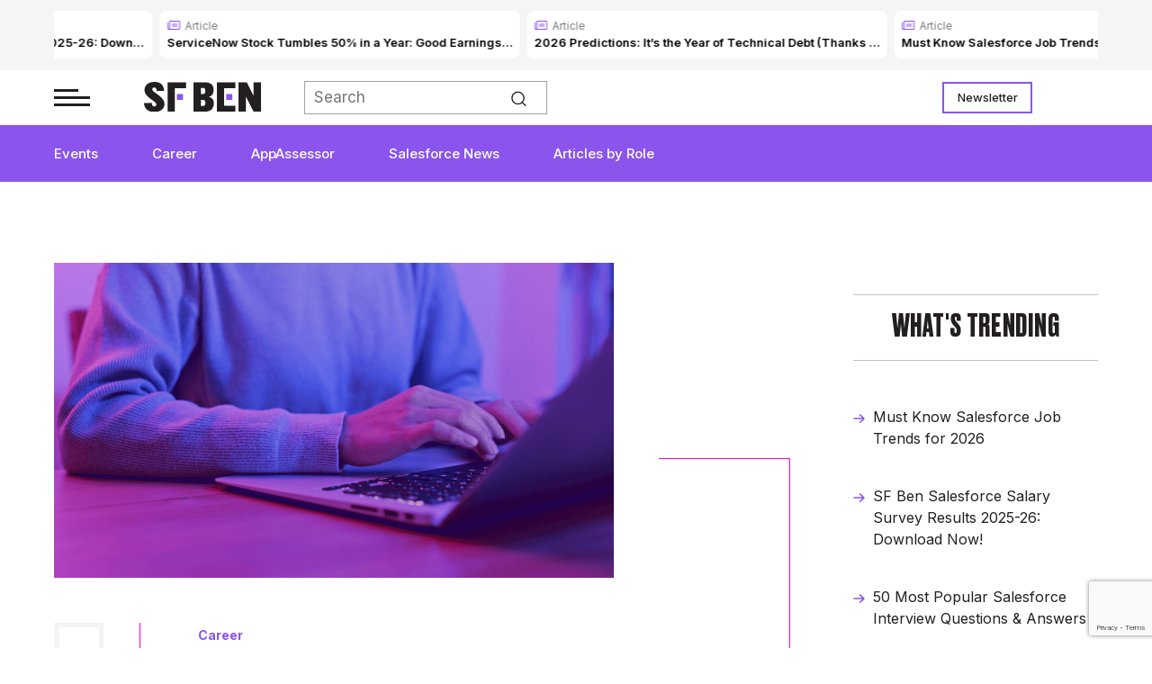

--- FILE ---
content_type: text/html; charset=UTF-8
request_url: https://www.salesforceben.com/salesforce-training-free/
body_size: 23160
content:
<!doctype html><html lang="en-GB"><head><meta charset="UTF-8"><meta name="viewport" content="width=device-width, initial-scale=1"><link rel="profile" href="https://gmpg.org/xfn/11"><meta name='robots' content='index, follow, max-image-preview:large, max-snippet:-1, max-video-preview:-1' /><link rel="preconnect" href="https://sponsors.salesforceben.com"><link rel="preconnect" href="https://assets.salesforceben.com"><link rel="preconnect" href="https://js-eu1.hs-scripts.com"><link rel="preconnect" href="https://www.google.com"><link rel="preconnect" href="https://www.gstatic.com" crossorigin><link media="all" href="https://www.salesforceben.com/wp-content/cache/autoptimize/css/autoptimize_8d62e6553a2c50f283e5753cfcdd6161.css" rel="stylesheet"><title>9 Free Salesforce Training Resources | Salesforce Ben</title><meta name="description" content="Looking to upskill in one of the most exciting technologies available? Here are our top 9 picks of the best free Salesforce training..." /><link rel="canonical" href="https://www.salesforceben.com/salesforce-training-free/" /><meta property="og:locale" content="en_GB" /><meta property="og:type" content="article" /><meta property="og:title" content="9 Free Salesforce Training Resources | Salesforce Ben" /><meta property="og:description" content="Looking to upskill in one of the most exciting technologies available? Here are our top 9 picks of the best free Salesforce training..." /><meta property="og:url" content="https://www.salesforceben.com/salesforce-training-free/" /><meta property="og:site_name" content="Salesforce Ben" /><meta property="article:publisher" content="https://facebook.com/salesforceben" /><meta property="article:published_time" content="2024-07-12T14:00:00+00:00" /><meta property="article:modified_time" content="2024-07-12T14:38:29+00:00" /><meta property="og:image" content="https://www.salesforceben.com/wp-content/uploads/2023/08/9-Free-Salesforce-Training-Resources-1-1024x614.png" /><meta property="og:image:width" content="1024" /><meta property="og:image:height" content="614" /><meta property="og:image:type" content="image/png" /><meta name="author" content="Christine Marshall" /><meta name="twitter:card" content="summary_large_image" /><meta name="twitter:creator" content="@salesforceben" /><meta name="twitter:site" content="@salesforceben" /><meta name="twitter:label1" content="Written by" /><meta name="twitter:data1" content="Christine Marshall" /><meta name="twitter:label2" content="Estimated reading time" /><meta name="twitter:data2" content="7 minutes" /> <script type="application/ld+json" class="yoast-schema-graph">{"@context":"https://schema.org","@graph":[{"@type":"Article","@id":"https://www.salesforceben.com/salesforce-training-free/#article","isPartOf":{"@id":"https://www.salesforceben.com/salesforce-training-free/"},"author":{"name":"Christine Marshall","@id":"https://www.salesforceben.com/#/schema/person/8adea6e3b384f23ca5358be2602fe1cd"},"headline":"9 Free Salesforce Training Resources","datePublished":"2024-07-12T14:00:00+00:00","dateModified":"2024-07-12T14:38:29+00:00","mainEntityOfPage":{"@id":"https://www.salesforceben.com/salesforce-training-free/"},"wordCount":1028,"commentCount":26,"publisher":{"@id":"https://www.salesforceben.com/#organization"},"image":{"@id":"https://www.salesforceben.com/salesforce-training-free/#primaryimage"},"thumbnailUrl":"https://www.salesforceben.com/wp-content/uploads/2023/08/9-Free-Salesforce-Training-Resources-1.png","articleSection":["Career"],"inLanguage":"en-GB","potentialAction":[{"@type":"CommentAction","name":"Comment","target":["https://www.salesforceben.com/salesforce-training-free/#respond"]}],"copyrightYear":"2024","copyrightHolder":{"@id":"https://www.salesforceben.com/#organization"}},{"@type":"WebPage","@id":"https://www.salesforceben.com/salesforce-training-free/","url":"https://www.salesforceben.com/salesforce-training-free/","name":"9 Free Salesforce Training Resources | Salesforce Ben","isPartOf":{"@id":"https://www.salesforceben.com/#website"},"primaryImageOfPage":{"@id":"https://www.salesforceben.com/salesforce-training-free/#primaryimage"},"image":{"@id":"https://www.salesforceben.com/salesforce-training-free/#primaryimage"},"thumbnailUrl":"https://www.salesforceben.com/wp-content/uploads/2023/08/9-Free-Salesforce-Training-Resources-1.png","datePublished":"2024-07-12T14:00:00+00:00","dateModified":"2024-07-12T14:38:29+00:00","description":"Looking to upskill in one of the most exciting technologies available? Here are our top 9 picks of the best free Salesforce training...","breadcrumb":{"@id":"https://www.salesforceben.com/salesforce-training-free/#breadcrumb"},"inLanguage":"en-GB","potentialAction":[{"@type":"ReadAction","target":["https://www.salesforceben.com/salesforce-training-free/"]}]},{"@type":"ImageObject","inLanguage":"en-GB","@id":"https://www.salesforceben.com/salesforce-training-free/#primaryimage","url":"https://www.salesforceben.com/wp-content/uploads/2023/08/9-Free-Salesforce-Training-Resources-1.png","contentUrl":"https://www.salesforceben.com/wp-content/uploads/2023/08/9-Free-Salesforce-Training-Resources-1.png","width":2250,"height":1350},{"@type":"BreadcrumbList","@id":"https://www.salesforceben.com/salesforce-training-free/#breadcrumb","itemListElement":[{"@type":"ListItem","position":1,"name":"Home","item":"https://www.salesforceben.com/"},{"@type":"ListItem","position":2,"name":"9 Free Salesforce Training Resources"}]},{"@type":"WebSite","@id":"https://www.salesforceben.com/#website","url":"https://www.salesforceben.com/","name":"Salesforce Ben","description":"Salesforce News, Features &amp; Certifications","publisher":{"@id":"https://www.salesforceben.com/#organization"},"potentialAction":[{"@type":"SearchAction","target":{"@type":"EntryPoint","urlTemplate":"https://www.salesforceben.com/?s={search_term_string}"},"query-input":{"@type":"PropertyValueSpecification","valueRequired":true,"valueName":"search_term_string"}}],"inLanguage":"en-GB"},{"@type":"Organization","@id":"https://www.salesforceben.com/#organization","name":"Salesforce Ben","url":"https://www.salesforceben.com/","logo":{"@type":"ImageObject","inLanguage":"en-GB","@id":"https://www.salesforceben.com/#/schema/logo/image/","url":"https://www.salesforceben.com/wp-content/uploads/2023/07/logo.svg","contentUrl":"https://www.salesforceben.com/wp-content/uploads/2023/07/logo.svg","caption":"Salesforce Ben"},"image":{"@id":"https://www.salesforceben.com/#/schema/logo/image/"},"sameAs":["https://facebook.com/salesforceben","https://x.com/salesforceben","https://www.instagram.com/salesforceben","https://www.linkedin.com/company/salesforce-ben"]},{"@type":"Person","@id":"https://www.salesforceben.com/#/schema/person/8adea6e3b384f23ca5358be2602fe1cd","name":"Christine Marshall","image":{"@type":"ImageObject","inLanguage":"en-GB","@id":"https://www.salesforceben.com/#/schema/person/image/","url":"https://secure.gravatar.com/avatar/69a8a051eaccf35264450c4393f75921743ee14c55034b1c0750cd271fe12111?s=96&d=mm&r=g","contentUrl":"https://secure.gravatar.com/avatar/69a8a051eaccf35264450c4393f75921743ee14c55034b1c0750cd271fe12111?s=96&d=mm&r=g","caption":"Andreea Doroftei"},"url":"https://www.salesforceben.com/author/andreea-d/"}]}</script> <link rel='dns-prefetch' href='//sponsors.salesforceben.com' /><link rel='dns-prefetch' href='//assets.salesforceben.com' /><link rel='dns-prefetch' href='//stats.wp.com' /><link href='https://www.gstatic.com' rel='preconnect' /><link rel="alternate" type="application/rss+xml" title="Salesforce Ben &raquo; Feed" href="https://www.salesforceben.com/feed/" />  <script>(function(w,d,s,l,i){w[l]=w[l]||[];w[l].push({'gtm.start':
				new Date().getTime(),event:'gtm.js'});var f=d.getElementsByTagName(s)[0],
			j=d.createElement(s),dl=l!='dataLayer'?'&l='+l:'';j.async=true;j.src=
			'https://www.googletagmanager.com/gtm.js?id='+i+dl;f.parentNode.insertBefore(j,f);
		})(window,document,'script','dataLayer','GTM-M3FG4MSQ');</script>  <script src="//sponsors.salesforceben.com/emit/7413.js?ver=1.0.0" id="broadstreet-analytics-js" async data-wp-strategy="async"></script> <script async data-cfasync='false' src="//assets.salesforceben.com/init-2.min.js?v=1.52.2&amp;ver=6.9" id="broadstreet-init-js"></script> <script src="https://www.salesforceben.com/wp-includes/js/jquery/jquery.min.js?ver=3.7.1" id="jquery-core-js"></script> <script src="https://www.salesforceben.com/wp-includes/js/jquery/jquery-migrate.min.js?ver=3.4.1" id="jquery-migrate-js"></script> <script type="application/ld+json" class="wp-parsely-metadata">{"@context":"https:\/\/schema.org","@type":"NewsArticle","headline":"9 Free Salesforce Training Resources","url":"https:\/\/www.salesforceben.com\/salesforce-training-free\/","mainEntityOfPage":{"@type":"WebPage","@id":"https:\/\/www.salesforceben.com\/salesforce-training-free\/"},"thumbnailUrl":"https:\/\/www.salesforceben.com\/wp-content\/uploads\/2023\/08\/9-Free-Salesforce-Training-Resources-1-150x150.png","image":{"@type":"ImageObject","url":"https:\/\/www.salesforceben.com\/wp-content\/uploads\/2023\/08\/9-Free-Salesforce-Training-Resources-1.png"},"articleSection":"Career","author":[{"@type":"Person","name":"Christine Marshall","description":"Christine is a 12x certified Salesforce Hall of Fame MVP and leads the Bristol Admin User Group.","url":"https:\/\/www.salesforceben.com\/author\/christine-marshall\/","sameAs":["https:\/\/www.linkedin.com\/in\/christine-marshall-b4860756\/","https:\/\/twitter.com\/ChrisieMarshall"]}],"creator":["Christine Marshall"],"publisher":{"@type":"Organization","name":"Salesforce Ben","logo":"https:\/\/www.salesforceben.com\/wp-content\/uploads\/2023\/07\/logo.svg","description":"Salesforce Ben is the largest independent media platform in the ecosystem, empowering every Salesforce professional \u2013 aspiring starters and seasoned specialists alike \u2013 to enjoy a more fulfilling and impactful career. We aim to be the leading content producer of the Salesforce world. Curating relevant, thought-provoking, educational content for professionals of all levels and backgrounds to advance their careers.","foundingDate":"17\/03\/2014","sameAs":["https:\/\/www.instagram.com\/salesforceben","https:\/\/www.linkedin.com\/company\/salesforce-ben","https:\/\/twitter.com\/salesforceben","https:\/\/www.youtube.com\/@OfficialSFBen"],"founder":{"@type":"Person","name":"Ben McCarthy","jobTitle":"Founder","sameAs":["https:\/\/www.linkedin.com\/in\/salesforceben\/","https:\/\/www.twitter.com\/salesforceben"]}},"keywords":[],"dateCreated":"2024-07-12T14:00:00Z","datePublished":"2024-07-12T14:00:00Z","dateModified":"2024-07-12T14:38:29Z"}</script><link rel="pingback" href="https://www.salesforceben.com/xmlrpc.php"><meta name="parsely-author" content="Christine Marshall" /><meta name="onesignal" content="wordpress-plugin"/> <script>window.OneSignalDeferred = window.OneSignalDeferred || [];

      OneSignalDeferred.push(function(OneSignal) {
        var oneSignal_options = {};
        window._oneSignalInitOptions = oneSignal_options;

        oneSignal_options['serviceWorkerParam'] = { scope: '/wp-content/plugins/onesignal-free-web-push-notifications/sdk_files/push/onesignal/' };
oneSignal_options['serviceWorkerPath'] = 'OneSignalSDKWorker.js';

        OneSignal.Notifications.setDefaultUrl("https://www.salesforceben.com");

        oneSignal_options['wordpress'] = true;
oneSignal_options['appId'] = 'ba1c8014-580c-423e-ae10-676e96aa16d7';
oneSignal_options['allowLocalhostAsSecureOrigin'] = true;
oneSignal_options['welcomeNotification'] = { };
oneSignal_options['welcomeNotification']['title'] = "";
oneSignal_options['welcomeNotification']['message'] = "";
oneSignal_options['path'] = "https://www.salesforceben.com/wp-content/plugins/onesignal-free-web-push-notifications/sdk_files/";
oneSignal_options['promptOptions'] = { };
oneSignal_options['notifyButton'] = { };
oneSignal_options['notifyButton']['enable'] = true;
oneSignal_options['notifyButton']['position'] = 'bottom-left';
oneSignal_options['notifyButton']['theme'] = 'default';
oneSignal_options['notifyButton']['size'] = 'medium';
oneSignal_options['notifyButton']['showCredit'] = true;
oneSignal_options['notifyButton']['text'] = {};
              OneSignal.init(window._oneSignalInitOptions);
              OneSignal.Slidedown.promptPush()      });

      function documentInitOneSignal() {
        var oneSignal_elements = document.getElementsByClassName("OneSignal-prompt");

        var oneSignalLinkClickHandler = function(event) { OneSignal.Notifications.requestPermission(); event.preventDefault(); };        for(var i = 0; i < oneSignal_elements.length; i++)
          oneSignal_elements[i].addEventListener('click', oneSignalLinkClickHandler, false);
      }

      if (document.readyState === 'complete') {
           documentInitOneSignal();
      }
      else {
           window.addEventListener("load", function(event){
               documentInitOneSignal();
          });
      }</script> <link rel="icon" href="https://www.salesforceben.com/wp-content/uploads/2023/10/cropped-new-favicon-32x32.png" sizes="32x32" /><link rel="icon" href="https://www.salesforceben.com/wp-content/uploads/2023/10/cropped-new-favicon-192x192.png" sizes="192x192" /><link rel="apple-touch-icon" href="https://www.salesforceben.com/wp-content/uploads/2023/10/cropped-new-favicon-180x180.png" /><meta name="msapplication-TileImage" content="https://www.salesforceben.com/wp-content/uploads/2023/10/cropped-new-favicon-270x270.png" /></head><body class="wp-singular post-template-default single single-post postid-4838 single-format-standard wp-custom-logo wp-theme-salesforceben"> <noscript><iframe src="https://www.googletagmanager.com/ns.html?id=GTM-M3FG4MSQ"
 height="0" width="0" style="display:none;visibility:hidden"></iframe></noscript> <broadstreet-zone zone-id="168830" keywords="not_home_page,not_landing_page,is_article_page,career,salesforce-training-free,post" soft-keywords="true" zone-alias=""></broadstreet-zone><div class="bf-popup-container" data-enabled="1" data-wait-time="45"><div class="bf-popup"><div id="close-popup">✕</div> <a class="pop-up-image" target="_blank" href="https://www.salesforceben.com/sf-ben-salesforce-salary-survey-results-2025-26-download-now/"> <img class="d-none d-sm-flex" src="https://www.salesforceben.com/wp-content/uploads/2026/01/DESKTOP-POP-UP-Promo-Salary-Survey-2025-26.png" alt=""> <img class="d-flex d-sm-none" src="https://www.salesforceben.com/wp-content/uploads/2026/01/MOBILE-POP-UP-Promo-Salary-Survey-2025-26.png" alt=""> </a></div></div><div id="page" class="site"> <a class="skip-link screen-reader-text" href="#primary">Skip to content</a><div class="newsfeed-section"><div class="container"><div class="d-none d-md-block swiper newsfeed-swiper"><div class="swiper-wrapper"><div class="swiper-slide"> <a href="https://www.salesforceben.com/must-know-salesforce-job-trends-for-2026/"><div class="post"><div class="cat articles">Article</div><div class="title">Must Know Salesforce Job Trends for 2026</div></div> </a></div><div class="swiper-slide"> <a href="https://www.salesforceben.com/sf-ben-salesforce-salary-survey-results-2025-26-download-now/"><div class="post"><div class="cat report">Report</div><div class="title">SF Ben Salesforce Salary Survey Results 2025-26: Download Now!</div></div> </a></div><div class="swiper-slide"> <a href="https://www.salesforceben.com/servicenow-stock-tumbles-50-in-a-year-good-earnings-dont-stop-death-of-saas/"><div class="post"><div class="cat articles">Article</div><div class="title">ServiceNow Stock Tumbles 50% in a Year: Good Earnings Don&#8217;t...</div></div> </a></div><div class="swiper-slide"> <a href="https://www.salesforceben.com/2026-predictions-its-the-year-of-technical-debt-thanks-to-vibe-coding/"><div class="post"><div class="cat articles">Article</div><div class="title">2026 Predictions: It’s the Year of Technical Debt (Thanks to...</div></div> </a></div><div class="swiper-slide"> <a href="https://www.salesforceben.com/must-know-salesforce-job-trends-for-2026/"><div class="post"><div class="cat articles">Article</div><div class="title">Must Know Salesforce Job Trends for 2026</div></div> </a></div><div class="swiper-slide"> <a href="https://www.salesforceben.com/sf-ben-salesforce-salary-survey-results-2025-26-download-now/"><div class="post"><div class="cat report">Report</div><div class="title">SF Ben Salesforce Salary Survey Results 2025-26: Download Now!</div></div> </a></div><div class="swiper-slide"> <a href="https://www.salesforceben.com/servicenow-stock-tumbles-50-in-a-year-good-earnings-dont-stop-death-of-saas/"><div class="post"><div class="cat articles">Article</div><div class="title">ServiceNow Stock Tumbles 50% in a Year: Good Earnings Don&#8217;t...</div></div> </a></div><div class="swiper-slide"> <a href="https://www.salesforceben.com/2026-predictions-its-the-year-of-technical-debt-thanks-to-vibe-coding/"><div class="post"><div class="cat articles">Article</div><div class="title">2026 Predictions: It’s the Year of Technical Debt (Thanks to...</div></div> </a></div></div></div><div class="d-block d-md-none newsfeed-mobile"> <a href="https://www.salesforceben.com/must-know-salesforce-job-trends-for-2026/"><div class="post"><div class="cat articles">Article</div><div class="title">Must Know Salesforce Job Trends for 2026</div></div> </a></div></div></div><header id="masthead" class="site-header"><div class="fixed-nav"><div class="inner"><div class="container top-header"><nav id="burger-navigation"><div class="burger-container"><div class="burger"> <span></span></div></div><div class="menu-burger-menu-container"><div class="burger-logo-container"><div class="burger"> <span></span></div> <a href="https://www.salesforceben.com/" class="custom-logo-link" rel="home"><img src="https://www.salesforceben.com/wp-content/uploads/2023/07/logo.svg" class="custom-logo" alt="Salesforce Ben" decoding="async" /></a></div><div class="inner"><div class="burger-menu-top"><ul id="mobile-main-menu" class="menu"><li id="menu-item-176" class="menu-item menu-item-type-post_type menu-item-object-page menu-item-176"><a href="https://www.salesforceben.com/salesforce-events/">Events</a></li><li id="menu-item-458" class="menu-item menu-item-type-taxonomy menu-item-object-category current-post-ancestor current-menu-parent current-post-parent menu-item-458"><a href="https://www.salesforceben.com/category/career/">Career</a></li><li id="menu-item-457" class="menu-item menu-item-type-taxonomy menu-item-object-category menu-item-457"><a href="https://www.salesforceben.com/category/appassessor/">AppAssessor</a></li><li id="menu-item-459" class="menu-item menu-item-type-taxonomy menu-item-object-category menu-item-459"><a href="https://www.salesforceben.com/category/news/">Salesforce News</a></li><li id="menu-item-12" class="menu-item menu-item-type-custom menu-item-object-custom menu-item-has-children menu-item-12"><a href="#">Articles by Role</a><ul class="sub-menu"><li id="menu-item-461" class="menu-item menu-item-type-taxonomy menu-item-object-category menu-item-461"><a href="https://www.salesforceben.com/category/admins/">Admins</a></li><li id="menu-item-462" class="menu-item menu-item-type-taxonomy menu-item-object-category menu-item-462"><a href="https://www.salesforceben.com/category/devops/">DevOps</a></li><li id="menu-item-463" class="menu-item menu-item-type-taxonomy menu-item-object-category menu-item-463"><a href="https://www.salesforceben.com/category/developers/">Developers</a></li><li id="menu-item-464" class="menu-item menu-item-type-taxonomy menu-item-object-category menu-item-464"><a href="https://www.salesforceben.com/category/marketers/">Marketers</a></li><li id="menu-item-465" class="menu-item menu-item-type-taxonomy menu-item-object-category menu-item-465"><a href="https://www.salesforceben.com/category/consultants/">Consultants</a></li><li id="menu-item-466" class="menu-item menu-item-type-taxonomy menu-item-object-category menu-item-466"><a href="https://www.salesforceben.com/category/architects/">Architects</a></li><li id="menu-item-467" class="menu-item menu-item-type-taxonomy menu-item-object-category menu-item-467"><a href="https://www.salesforceben.com/category/business-analysts/">Business Analysts</a></li></ul></li></ul></div><div class="burger-menu"><ul id="burger-menu" class="menu"><li id="menu-item-9916" class="menu-item menu-item-type-post_type menu-item-object-page menu-item-9916"><a href="https://www.salesforceben.com/where-to-start/">Where to Start</a></li><li id="menu-item-326" class="menu-item menu-item-type-post_type menu-item-object-page menu-item-326"><a href="https://www.salesforceben.com/salesforce-certifications/">Salesforce Certification List</a></li><li id="menu-item-370" class="menu-item menu-item-type-post_type menu-item-object-page menu-item-370"><a href="https://www.salesforceben.com/get-salesforce-certified/">How to Get Certified</a></li><li id="menu-item-10135" class="menu-item menu-item-type-custom menu-item-object-custom menu-item-has-children menu-item-10135"><a>Free Salesforce Practice Exams</a><ul class="sub-menu"><li id="menu-item-8937" class="menu-item menu-item-type-post_type menu-item-object-page menu-item-8937"><a href="https://www.salesforceben.com/salesforce-admin-practice-exam/">Admin Practice Exam</a></li><li id="menu-item-8936" class="menu-item menu-item-type-post_type menu-item-object-page menu-item-8936"><a href="https://www.salesforceben.com/free-salesforce-platform-app-builder-practice-exam-with-answers/">Platform App Builder Practice Exam</a></li><li id="menu-item-8938" class="menu-item menu-item-type-post_type menu-item-object-page menu-item-8938"><a href="https://www.salesforceben.com/salesforce-platform-developer-1-practice-exams/">Platform Developer 1 Practice Exam</a></li></ul></li><li id="menu-item-10898" class="menu-item menu-item-type-post_type menu-item-object-post menu-item-10898"><a href="https://www.salesforceben.com/ultimate-guide-to-getting-a-job-in-salesforce/">How to Get a Job in Salesforce</a></li></ul></div></div><div  class="social-container"><div  class="inner"><h2>Find us on:</h2> <a target="_blank" href="https://www.instagram.com/salesforceben"> <img src="https://www.salesforceben.com/wp-content/uploads/2023/10/instagram.svg" alt=""> </a> <a target="_blank" href="https://www.linkedin.com/company/salesforce-ben"> <img src="https://www.salesforceben.com/wp-content/uploads/2023/10/linkedin.svg" alt=""> </a> <a target="_blank" href="https://twitter.com/salesforceben"> <img src="https://www.salesforceben.com/wp-content/uploads/2023/10/x.svg" alt=""> </a> <a target="_blank" href="https://www.youtube.com/@OfficialSFBen"> <img src="https://www.salesforceben.com/wp-content/uploads/2023/10/youtube.svg" alt=""> </a></div></div></div></nav> <a href="https://www.salesforceben.com/" class="custom-logo-link" rel="home"><img src="https://www.salesforceben.com/wp-content/uploads/2023/07/logo.svg" class="custom-logo" alt="Salesforce Ben" decoding="async" /></a><div class="rhs"><div class="menu-purple-menu-container"><ul id="purple-fixed-menu" class="menu"><li class="menu-item menu-item-type-post_type menu-item-object-page menu-item-176"><a href="https://www.salesforceben.com/salesforce-events/">Events</a></li><li class="menu-item menu-item-type-taxonomy menu-item-object-category current-post-ancestor current-menu-parent current-post-parent menu-item-458"><a href="https://www.salesforceben.com/category/career/">Career</a></li><li class="menu-item menu-item-type-taxonomy menu-item-object-category menu-item-457"><a href="https://www.salesforceben.com/category/appassessor/">AppAssessor</a></li><li class="menu-item menu-item-type-taxonomy menu-item-object-category menu-item-459"><a href="https://www.salesforceben.com/category/news/">Salesforce News</a></li><li class="menu-item menu-item-type-custom menu-item-object-custom menu-item-has-children menu-item-12"><a href="#">Articles by Role</a><ul class="sub-menu"><div class="container"><div class="row"><div class="menu-navigation col-md-7"><h2>Articles by role:</h2><div class="menu-container"><li class="menu-item menu-item-type-taxonomy menu-item-object-category menu-item-461"><a href="https://www.salesforceben.com/category/admins/">Admins</a></li><li class="menu-item menu-item-type-taxonomy menu-item-object-category menu-item-462"><a href="https://www.salesforceben.com/category/devops/">DevOps</a></li><li class="menu-item menu-item-type-taxonomy menu-item-object-category menu-item-463"><a href="https://www.salesforceben.com/category/developers/">Developers</a></li><li class="menu-item menu-item-type-taxonomy menu-item-object-category menu-item-464"><a href="https://www.salesforceben.com/category/marketers/">Marketers</a></li><li class="menu-item menu-item-type-taxonomy menu-item-object-category menu-item-465"><a href="https://www.salesforceben.com/category/consultants/">Consultants</a></li><li class="menu-item menu-item-type-taxonomy menu-item-object-category menu-item-466"><a href="https://www.salesforceben.com/category/architects/">Architects</a></li><li class="menu-item menu-item-type-taxonomy menu-item-object-category menu-item-467"><a href="https://www.salesforceben.com/category/business-analysts/">Business Analysts</a></li></div></div><div class="featured-posts col-md-5"><h2>Featured</h2><div class="menu-featured"><a href="https://www.salesforceben.com/the-great-salesforce-job-market-reset/"><div class="post-teaser-mini"><div class="image" style="background-image:url(https://www.salesforceben.com/wp-content/uploads/2024/12/The-Great-Salesforce-Reset.png)"></div><div class="text"><div class="title">The Great Salesforce Job Market Reset</div><div class="author-names"><p>By Sasha Semjonova</p></div><div class="date">December 09, 2024</div></div></div></a><a href="https://www.salesforceben.com/how-to-avoid-bad-salesforce-partners-the-three-question-test/"><div class="post-teaser-mini"><div class="image" style="background-image:url(https://www.salesforceben.com/wp-content/uploads/2025/01/How-to-Avoid-Bad-Salesforce-Partners-The-Three-Question-Test.png)"></div><div class="text"><div class="title">How to Avoid Bad Salesforce Partners: The Three-Question Test</div><div class="author-names"><p>By Jon Cline</p></div><div class="date">January 08, 2025</div></div></div></a></div></div></li></div></div></ul></ul></div><div class="mobile-sharing"><div id="sharing-toggle"></div><div class="sharing-icons"> <a href="mailto:?subject=9%20Free%20Salesforce%20Training%20Resources&body=I thought you might find this article interesting: https://www.salesforceben.com/salesforce-training-free/"><div class="square-button social email"><img src="https://www.salesforceben.com/wp-content/themes/salesforceben/images/share-icon-email.svg" alt="Email"></div></a> <a target="_blank" rel="noopener noreferrer" href="https://www.linkedin.com/sharing/share-offsite/?url=https://www.salesforceben.com/salesforce-training-free/"><div class="square-button social linkedin"><img src="https://www.salesforceben.com/wp-content/themes/salesforceben/images/share-icon-linkedin.svg" alt="LinkedIn"></div></a> <a target="_blank" rel="noopener noreferrer" href="https://www.facebook.com/sharer/sharer.php?u=https://www.salesforceben.com/salesforce-training-free/"><div class="square-button social facebook"><img src="https://www.salesforceben.com/wp-content/themes/salesforceben/images/share-icon-facebook.svg" alt="Facebook"></div></a> <a target="_blank" rel="noopener noreferrer" href="https://twitter.com/intent/tweet?url=https%3A%2F%2Fwww.salesforceben.com%2Fsalesforce-training-free%2F&text=9+Free+Salesforce+Training+Resources"><div class="square-button social twitter"> <img src="https://www.salesforceben.com/wp-content/themes/salesforceben/images/share-icon-twitter.svg"
 alt="Twitter"></div> </a></div></div><div class="search-icon"><div id="search-toggle"></div><aside id="secondary" class="widget-area"><section id="block-5" class="widget widget_block widget_search"><form role="search" method="get" action="https://www.salesforceben.com/" class="wp-block-search__button-outside wp-block-search__text-button wp-block-search"    ><label class="wp-block-search__label" for="wp-block-search__input-1" > </label><div class="wp-block-search__inside-wrapper" ><input class="wp-block-search__input" id="wp-block-search__input-1" placeholder="Search" value="" type="search" name="s" required /><button aria-label="Search" class="wp-block-search__button wp-element-button" type="submit" >Search</button></div></form></section></aside></div></div><div class="ceiling-menus-container"><div class="menu-ceiling-menu-container"><ul id="ceiling-menu" class="menu"><li id="menu-item-59797" class="menu-item menu-item-type-post_type menu-item-object-page menu-item-59797"><a href="https://www.salesforceben.com/newsletters/">Newsletter</a></li></ul></div></div></div></div></div><nav id="site-navigation" class="main-navigation"> <button class="menu-toggle" aria-controls="primary-menu" aria-expanded="false">Primary Menu</button><div class="container"><div class="purple-nav-menus"><div class="menu-purple-menu-container"><ul id="purple-menu" class="menu"><li class="menu-item menu-item-type-post_type menu-item-object-page menu-item-176"><a href="https://www.salesforceben.com/salesforce-events/">Events</a></li><li class="menu-item menu-item-type-taxonomy menu-item-object-category current-post-ancestor current-menu-parent current-post-parent menu-item-458"><a href="https://www.salesforceben.com/category/career/">Career</a></li><li class="menu-item menu-item-type-taxonomy menu-item-object-category menu-item-457"><a href="https://www.salesforceben.com/category/appassessor/">AppAssessor</a></li><li class="menu-item menu-item-type-taxonomy menu-item-object-category menu-item-459"><a href="https://www.salesforceben.com/category/news/">Salesforce News</a></li><li class="menu-item menu-item-type-custom menu-item-object-custom menu-item-has-children menu-item-12"><a href="#">Articles by Role</a><ul class="sub-menu"><div class="container"><div class="row"><div class="menu-navigation col-md-7"><h2>Articles by role:</h2><div class="menu-container"><li class="menu-item menu-item-type-taxonomy menu-item-object-category menu-item-461"><a href="https://www.salesforceben.com/category/admins/">Admins</a></li><li class="menu-item menu-item-type-taxonomy menu-item-object-category menu-item-462"><a href="https://www.salesforceben.com/category/devops/">DevOps</a></li><li class="menu-item menu-item-type-taxonomy menu-item-object-category menu-item-463"><a href="https://www.salesforceben.com/category/developers/">Developers</a></li><li class="menu-item menu-item-type-taxonomy menu-item-object-category menu-item-464"><a href="https://www.salesforceben.com/category/marketers/">Marketers</a></li><li class="menu-item menu-item-type-taxonomy menu-item-object-category menu-item-465"><a href="https://www.salesforceben.com/category/consultants/">Consultants</a></li><li class="menu-item menu-item-type-taxonomy menu-item-object-category menu-item-466"><a href="https://www.salesforceben.com/category/architects/">Architects</a></li><li class="menu-item menu-item-type-taxonomy menu-item-object-category menu-item-467"><a href="https://www.salesforceben.com/category/business-analysts/">Business Analysts</a></li></div></div><div class="featured-posts col-md-5"><h2>Featured</h2><div class="menu-featured"><a href="https://www.salesforceben.com/the-great-salesforce-job-market-reset/"><div class="post-teaser-mini"><div class="image" style="background-image:url(https://www.salesforceben.com/wp-content/uploads/2024/12/The-Great-Salesforce-Reset.png)"></div><div class="text"><div class="title">The Great Salesforce Job Market Reset</div><div class="author-names"><p>By Sasha Semjonova</p></div><div class="date">December 09, 2024</div></div></div></a><a href="https://www.salesforceben.com/how-to-avoid-bad-salesforce-partners-the-three-question-test/"><div class="post-teaser-mini"><div class="image" style="background-image:url(https://www.salesforceben.com/wp-content/uploads/2025/01/How-to-Avoid-Bad-Salesforce-Partners-The-Three-Question-Test.png)"></div><div class="text"><div class="title">How to Avoid Bad Salesforce Partners: The Three-Question Test</div><div class="author-names"><p>By Jon Cline</p></div><div class="date">January 08, 2025</div></div></div></a></div></div></li></div></div></ul></ul></div></div></div></nav></header><main id="primary" class="site-main"><article id="post-4838" class="post-4838 post type-post status-publish format-standard has-post-thumbnail hentry category-career"><div class="container"><div class="row"><div class="col-lg-3 rhs" id="ads-sidebar"><div  class="inner"><div class="ad-surround"> <broadstreet-zone zone-id="184580"></broadstreet-zone></div><div class="trending-posts"><h2 class="bordered-title">What's trending</h2><div class="listing-posts"><div class="post-container row"><div class="post-label"><article id="post-259789"> <a href="https://www.salesforceben.com/must-know-salesforce-job-trends-for-2026/"><div class="title">Must Know Salesforce Job Trends for 2026</div> </a></article></div><div class="post-label"><article id="post-216408"> <a href="https://www.salesforceben.com/sf-ben-salesforce-salary-survey-results-2025-26-download-now/"><div class="title">SF Ben Salesforce Salary Survey Results 2025-26: Download Now!</div> </a></article></div><div class="post-label"><article id="post-5240"> <a href="https://www.salesforceben.com/salesforce-interview-questions/"><div class="title">50 Most Popular Salesforce Interview Questions &amp; Answers</div> </a></article></div><div class="post-label"><article id="post-215427"> <a href="https://www.salesforceben.com/top-11-salesforce-spring-26-features-for-admins/"><div class="title">Top 11 Salesforce Spring &#8217;26 Features for Admins</div> </a></article></div><div class="post-label"><article id="post-259919"> <a href="https://www.salesforceben.com/2026-predictions-its-the-year-of-technical-debt-thanks-to-vibe-coding/"><div class="title">2026 Predictions: It’s the Year of Technical Debt (Thanks to Vibe-Coding)</div> </a></article></div></div></div></div><div class="ad-surround"> <broadstreet-zone zone-id="184851"></broadstreet-zone></div><div class="upcoming-event"><h2 class="bordered-title">UPCOMING EVENTS</h2><div class="listing-posts"><div class="post-container row"><div class="post-teaser event-teaser-mini col-md-12"><article id="post-259869" class="post-259869 event type-event status-publish has-post-thumbnail hentry"> <a href="https://www.salesforceben.com/event/agentic-maturity-model-series/"><div class="teaser-container"><h2 class="title">Agentic Maturity Model Series</h2><div class="event-body"><div class="square-button date"><div class="event-day">28</div><div class="event-month">Jan</div></div><div class="summary"><p>Virtual</p><div class="event-type"> Webinar</div></div></div></div> </a></article></div><div class="post-teaser event-teaser-mini col-md-12"><article id="post-216096" class="post-216096 event type-event status-publish has-post-thumbnail hentry"> <a href="https://www.salesforceben.com/event/lightning-web-components-upgrades-and-new-features-for-2026/"><div class="teaser-container"><h2 class="title">Lightning Web Components Upgrades and New Features for 2026</h2><div class="event-body"><div class="square-button date"><div class="event-day">03</div><div class="event-month">Feb</div></div><div class="summary"><p>Virtual</p><div class="event-type"> SF Ben Webinar</div></div></div></div> </a></article></div><div class="post-teaser event-teaser-mini col-md-12"><article id="post-216790" class="post-216790 event type-event status-publish has-post-thumbnail hentry"> <a href="https://www.salesforceben.com/event/scale-ai-safely-guardrails-for-salesforce-development/"><div class="teaser-container"><h2 class="title">Scale AI Safely: Guardrails for Salesforce Development</h2><div class="event-body"><div class="square-button date"><div class="event-day">04</div><div class="event-month">Feb</div></div><div class="summary"><p>Virtual</p><div class="event-type"> Webinar</div></div></div></div> </a></article></div><div class="post-teaser event-teaser-mini col-md-12"><article id="post-216632" class="post-216632 event type-event status-publish has-post-thumbnail hentry"> <a href="https://www.salesforceben.com/event/your-first-agentforce-solution-from-design-to-implementation/"><div class="teaser-container"><h2 class="title">Agentforce Workshop: From Design to Implementation</h2><div class="event-body"><div class="square-button date"><div class="event-day">10</div><div class="event-month">Feb</div></div><div class="summary"><p>Virtual</p><div class="event-type"> SF Ben Webinar</div></div></div></div> </a></article></div><div class="post-teaser event-teaser-mini col-md-12"><article id="post-255515" class="post-255515 event type-event status-publish has-post-thumbnail hentry"> <a href="https://www.salesforceben.com/event/are-you-ready-to-upgrade-your-salesforce-doc-gen-to-ai/"><div class="teaser-container"><h2 class="title">Are You Ready to Upgrade Your Salesforce Doc Gen to AI?</h2><div class="event-body"><div class="square-button date"><div class="event-day">17</div><div class="event-month">Feb</div></div><div class="summary"><p>Virtual</p><div class="event-type"> SF Ben Webinar</div></div></div></div> </a></article></div></div><div class="load-more-posts"> <a href="/events/" class="">See more</a></div></div></div><div class="ad-surround" id="sticky-ads"> <broadstreet-zone zone-id="159878"></broadstreet-zone> <broadstreet-zone zone-id="159879"></broadstreet-zone></div></div></div><div class="col-lg-9 lhs"><div class="hero-image" style="background-image: url(https://www.salesforceben.com/wp-content/uploads/2023/08/9-Free-Salesforce-Training-Resources-1-1024x614.png)"></div><div class="surround"><div class="scroll-details"><div class="left-bar"><div id="scroll-indicator"><div class="inner"></div></div> <a href="javascript:history.go(-1)"><div class="square-button back"></div></a><div class="square-button share">Share</div> <a href="mailto:?subject=9%20Free%20Salesforce%20Training%20Resources&body=I thought you might find this article interesting: https://www.salesforceben.com/salesforce-training-free/"><div class="square-button social email"><img src="https://www.salesforceben.com/wp-content/themes/salesforceben/images/share-icon-email.svg" alt="Email"></div></a> <a target="_blank" rel="noopener noreferrer" href="https://www.linkedin.com/sharing/share-offsite/?url=https://www.salesforceben.com/salesforce-training-free/"><div class="square-button social linkedin"><img src="https://www.salesforceben.com/wp-content/themes/salesforceben/images/share-icon-linkedin.svg" alt="LinkedIn"></div></a> <a target="_blank" rel="noopener noreferrer" href="https://www.facebook.com/sharer/sharer.php?u=https://www.salesforceben.com/salesforce-training-free/"><div class="square-button social facebook"><img src="https://www.salesforceben.com/wp-content/themes/salesforceben/images/share-icon-facebook.svg" alt="Facebook"></div></a> <a target="_blank" rel="noopener noreferrer" href="https://twitter.com/intent/tweet?url=https%3A%2F%2Fwww.salesforceben.com%2Fsalesforce-training-free%2F&text=9+Free+Salesforce+Training+Resources"><div class="square-button social twitter"> <img src="https://www.salesforceben.com/wp-content/themes/salesforceben/images/share-icon-twitter.svg" 
 alt="Twitter"></div> </a></div></div><div class="article-container"><div class="inner"><header class="entry-header"><div class="post-categories"> <a href="https://www.salesforceben.com/category/career/">Career</a></div><h1 class="entry-title">9 Free Salesforce Training Resources</h1><div class="authors"><div class="author-pictures"><div class="image" style="background-image:url(https://www.salesforceben.com/wp-content/uploads/2023/09/Headshots-2.png)" alt=""></div></div><div class="info"><div class="author-names"><p>By Christine Marshall</p></div><div class="post-date">July 12, 2024</div></div></div></header><div class="entry-content"><p>Since 1999, Salesforce has pioneered the cloud computing space – now the market leader in CRM with 22.9% of the market share! As a result, Salesforce has over 150,000 customers across the globe, all of whom need technical support from Salesforce professionals.<p>Luckily, there are many Salesforce training resources available <em>for free</em>. Salesforce has been on a mission to make technology skills more accessible by removing the traditional barriers to technology careers, such as cost and complicated concepts. They are always looking for new opportunities to bring talent into the ecosystem and upskill people.</p><div style='margin:5px auto; margin-bottom: 15px;' id='zone_load_121158993'><broadstreet-zone place="0" callback="zone_load_121158993" zone-id="94169" keywords="not_home_page,not_landing_page,is_article_page,career,salesforce-training-free,post" soft-keywords="true" zone-alias=""></broadstreet-zone></div><script>window.zone_load_121158993 = function(z, d) { if (!d.count) document.getElementById('zone_load_121158993').style.display = 'none'; };</script> <p>On top of what Salesforce provides, there are even more free Salesforce training resources produced by the global Trailblazer community. Here are some of the best from Salesforce and the community…<figure class="wp-block-embed aligncenter is-type-video is-provider-youtube wp-block-embed-youtube wp-embed-aspect-16-9 wp-has-aspect-ratio"><div class="wp-block-embed__wrapper"><div class="jetpack-video-wrapper"><iframe title="7 FREE Salesforce Training Resources To Get Started in Salesforce" width="640" height="360" src="https://www.youtube.com/embed/lC4uEtOpoGw?feature=oembed" frameborder="0" allow="accelerometer; autoplay; clipboard-write; encrypted-media; gyroscope; picture-in-picture; web-share" referrerpolicy="strict-origin-when-cross-origin" allowfullscreen></iframe></div></div></figure><h2 class="wp-block-heading" id="h-1-trailhead">1. Trailhead</h2><p>It’s no surprise that <a href="https://www.salesforceben.com/salesforce-trailhead/" target="_blank" rel="noreferrer noopener">Trailhead</a> takes the top spot on this list! Trailhead is Salesforce’s free training site that has thousands of modules, quizzes, and hands-on activities.<p>The platform is designed to deliver a gamified experience, making learning engaging and the content approachable. By leveraging Trailhead, Trailblazers have reached <a href="https://www.salesforceben.com/what-i-learned-from-completing-every-trailhead-badge-my-trailblazer-story/" target="_blank" rel="noreferrer noopener">incredible achievements</a>.<p>Trailhead has been the beacon in Salesforce’s mission to upskill professionals who are new to the industry (and introduce the next generation of “Trailblazers”).<div class="wp-block-image"><figure class="aligncenter size-full"><img fetchpriority="high" decoding="async" width="1999" height="969" src="https://www.salesforceben.com/wp-content/uploads/2024/07/image5-2-1.png" alt="" class="wp-image-39022" srcset="https://www.salesforceben.com/wp-content/uploads/2024/07/image5-2-1.png 1999w, https://www.salesforceben.com/wp-content/uploads/2024/07/image5-2-1-300x145.png 300w, https://www.salesforceben.com/wp-content/uploads/2024/07/image5-2-1-1024x496.png 1024w, https://www.salesforceben.com/wp-content/uploads/2024/07/image5-2-1-768x372.png 768w, https://www.salesforceben.com/wp-content/uploads/2024/07/image5-2-1-1536x745.png 1536w" sizes="(max-width: 1999px) 100vw, 1999px" /></figure></div><div class="readmore_post"> <strong> <a href="https://www.salesforceben.com/salesforce-trailhead/" target="_blank"> <span> READ MORE: </span> Complete Guide to Salesforce Trailhead </a> </strong></div><h2 class="wp-block-heading" id="h-2-salesforce-certifications-days">2. Salesforce Certifications Days</h2><p>Salesforce Certification Days are free, half-day webinars led by expert Salesforce instructors. The webinars will cover the main topic of the exam you are preparing for, focusing on the highest-weighted areas.<p>Since these sessions are quick, they are best suited to people who have already done the majority of preparation for the exam. You’ll get the most benefits from the webinar if you’ve already:<ul class="wp-block-list"><li>Reviewed the exam guide</li><li>Completed any relevant Trailhead trails and projects</li><li>Used other study resources</li><li>Completed mock exams</li></ul><p>Think of Certification Days as a chance to cram before your exam! Sign up for a Certification Day <a href="https://trailhead.salesforce.com/en/credentials/cert-days/" target="_blank" rel="noreferrer noopener">here</a>.<div class="wp-block-image"><figure class="aligncenter size-full"><img decoding="async" width="1536" height="584" src="https://www.salesforceben.com/wp-content/uploads/2024/07/image2-9.png" alt="" class="wp-image-39023" srcset="https://www.salesforceben.com/wp-content/uploads/2024/07/image2-9.png 1536w, https://www.salesforceben.com/wp-content/uploads/2024/07/image2-9-300x114.png 300w, https://www.salesforceben.com/wp-content/uploads/2024/07/image2-9-1024x389.png 1024w, https://www.salesforceben.com/wp-content/uploads/2024/07/image2-9-768x292.png 768w" sizes="(max-width: 1536px) 100vw, 1536px" /><figcaption class="wp-element-caption"><em>Source: <a href="https://trailhead.salesforce.com/en/credentials/cert-days/" target="_blank" rel="noreferrer noopener">Trailhead</a></em></figcaption></figure></div><div class="readmore_post"> <strong> <a href="https://www.salesforceben.com/salesforce-certification-days-free-preparation-webinars-with-trailhead/" target="_blank"> <span> READ MORE: </span> Salesforce Certification Days: Free Preparation Webinars with Trailhead </a> </strong></div><h2 class="wp-block-heading" id="h-3-ultimate-salesforce-career-course">3. Ultimate Salesforce Career Course</h2><p>At Salesforce Ben, our mission is to help you advance your career – so we put together this <a href="https://courses.salesforceben.com/ultimate-salesforce-career-course/" target="_blank" rel="noreferrer noopener">free career course</a> to help you learn everything you need to know about a career in the cloud.<p>This career course will run you through every step of the Salesforce career journey, from learning Salesforce basics to scoring your dream job. <a href="https://courses.salesforceben.com/ultimate-salesforce-career-course/" target="_blank" rel="noreferrer noopener">Sign up</a> now to level up!<div class="wp-block-image"><figure class="aligncenter size-full"><img loading="lazy" decoding="async" width="1999" height="300" src="https://www.salesforceben.com/wp-content/uploads/2024/07/image1-12.png" alt="" class="wp-image-39024" srcset="https://www.salesforceben.com/wp-content/uploads/2024/07/image1-12.png 1999w, https://www.salesforceben.com/wp-content/uploads/2024/07/image1-12-300x45.png 300w, https://www.salesforceben.com/wp-content/uploads/2024/07/image1-12-1024x154.png 1024w, https://www.salesforceben.com/wp-content/uploads/2024/07/image1-12-768x115.png 768w, https://www.salesforceben.com/wp-content/uploads/2024/07/image1-12-1536x231.png 1536w" sizes="auto, (max-width: 1999px) 100vw, 1999px" /></figure></div><h2 class="wp-block-heading" id="h-4-salesforce-support-youtube-channel">4. Salesforce Support YouTube Channel</h2><p>Salesforce Support has its very own dedicated YouTube channel with a playlist full of helpful tutorials on everything from Sales Cloud Forecasting to working with Products and Pricebooks.<p>There is also a very handy series on “<a href="https://www.youtube.com/playlist?list=PLFNbZmUNjID5ILGyXqm_1oJHcTDoLkW0W" target="_blank" rel="noreferrer noopener">Who Sees What in Salesforce</a>” that I would highly recommend!<div class="wp-block-image"><figure class="aligncenter size-full"><img loading="lazy" decoding="async" width="1210" height="261" src="https://www.salesforceben.com/wp-content/uploads/2024/07/image3-5.png" alt="" class="wp-image-39026" srcset="https://www.salesforceben.com/wp-content/uploads/2024/07/image3-5.png 1210w, https://www.salesforceben.com/wp-content/uploads/2024/07/image3-5-300x65.png 300w, https://www.salesforceben.com/wp-content/uploads/2024/07/image3-5-1024x221.png 1024w, https://www.salesforceben.com/wp-content/uploads/2024/07/image3-5-768x166.png 768w" sizes="auto, (max-width: 1210px) 100vw, 1210px" /></figure></div><p>Check out the YouTube channel <a href="https://www.youtube.com/@SalesforceSupport" target="_blank" rel="noreferrer noopener">here</a>.<h2 class="wp-block-heading" id="h-5-salesforce-associate-practice-exams">5. Salesforce Associate Practice Exams</h2><p>Mastering a skill requires consistent practice – and when it comes to Salesforce exams, they are known to be quite challenging! That’s why we’ve created our free <a href="https://courses.salesforceben.com/salesforce-associate-practice-exams/?_gl=1*12iuwym*_ga*NzYwNTQyNjA1LjE2ODUwOTQ1MDY.*_ga_TJKWBWTHQ8*MTY4ODEzNTY1OS4yNzYuMS4xNjg4MTM2MjQwLjAuMC4w" target="_blank" rel="noreferrer noopener">Salesforce Associate practice exam pack</a>. With this resource, you can effectively prepare, assess your knowledge, and boost your self-confidence.<p>The <a href="https://www.salesforceben.com/salesforce-associate-certification-guide-tips/" target="_blank" rel="noreferrer noopener">Salesforce Certified Associate</a> is designed to prepare Trailblazers for a career in Salesforce by verifying foundational Salesforce knowledge, including what Salesforce is and does and how the platform solves specific business needs. This certification is for anyone with 0-6 months of Salesforce experience who is looking to transform their career in Salesforce.<p>Our free Salesforce associate Practice exams include:<ul class="wp-block-list"><li>3x full-length practice exams with 40 questions each.</li><li>Each exam is 70 minutes and timed, just like the real exam.</li><li>Scenario-based questions with single and multiple-choice answers.</li><li>Detailed explanations, screenshots, and links to additional learning resources.</li><li>Section-level scoring and feedback to help you identify where to focus your studies.</li><li>4x topic-level exams to hone your expertise.</li><li>You’ll have the ability to take the practice exams as many times as you like.</li></ul><p>So if you’re interested, register <a href="https://courses.salesforceben.com/salesforce-associate-practice-exams/?_gl=1*12iuwym*_ga*NzYwNTQyNjA1LjE2ODUwOTQ1MDY.*_ga_TJKWBWTHQ8*MTY4ODEzNTY1OS4yNzYuMS4xNjg4MTM2MjQwLjAuMC4w" target="_blank" rel="noreferrer noopener">here</a> <em>entirely</em> for free!<div class="wp-block-image"><figure class="aligncenter size-full"><a href="https://courses.salesforceben.com/salesforce-associate-practice-exams/?_gl=1*12iuwym*_ga*NzYwNTQyNjA1LjE2ODUwOTQ1MDY.*_ga_TJKWBWTHQ8*MTY4ODEzNTY1OS4yNzYuMS4xNjg4MTM2MjQwLjAuMC4w" target="_blank" rel="noreferrer noopener"><img loading="lazy" decoding="async" width="2000" height="300" src="https://www.salesforceben.com/wp-content/uploads/2024/07/1566867_AssociateCourseEmailBanner2_021623.png" alt="" class="wp-image-39028" srcset="https://www.salesforceben.com/wp-content/uploads/2024/07/1566867_AssociateCourseEmailBanner2_021623.png 2000w, https://www.salesforceben.com/wp-content/uploads/2024/07/1566867_AssociateCourseEmailBanner2_021623-300x45.png 300w, https://www.salesforceben.com/wp-content/uploads/2024/07/1566867_AssociateCourseEmailBanner2_021623-1024x154.png 1024w, https://www.salesforceben.com/wp-content/uploads/2024/07/1566867_AssociateCourseEmailBanner2_021623-768x115.png 768w, https://www.salesforceben.com/wp-content/uploads/2024/07/1566867_AssociateCourseEmailBanner2_021623-1536x230.png 1536w" sizes="auto, (max-width: 2000px) 100vw, 2000px" /></a></figure></div><h2 class="wp-block-heading" id="h-6-salesforce-talent-alliance">6. Salesforce Talent Alliance</h2><p>Talent Alliance Career Cohorts empowers the next generation of Salesforce talent, focusing on those from underrepresented communities as they work towards earning their first Salesforce credential and landing their first Salesforce role!<div class="wp-block-image"><figure class="aligncenter size-full"><img loading="lazy" decoding="async" width="1651" height="562" src="https://www.salesforceben.com/wp-content/uploads/2024/07/image4-6.png" alt="" class="wp-image-39030" srcset="https://www.salesforceben.com/wp-content/uploads/2024/07/image4-6.png 1651w, https://www.salesforceben.com/wp-content/uploads/2024/07/image4-6-300x102.png 300w, https://www.salesforceben.com/wp-content/uploads/2024/07/image4-6-1024x349.png 1024w, https://www.salesforceben.com/wp-content/uploads/2024/07/image4-6-768x261.png 768w, https://www.salesforceben.com/wp-content/uploads/2024/07/image4-6-1536x523.png 1536w" sizes="auto, (max-width: 1651px) 100vw, 1651px" /><figcaption class="wp-element-caption"><em>Source: <a href="https://1.salesforce-partners.com/take-the-pledge" target="_blank" rel="noreferrer noopener">Salesforce</a></em></figcaption></figure></div><p>Find out more about upcoming cohorts <a href="https://1.salesforce-partners.com/job-seeker-resources" target="_blank" rel="noreferrer noopener">here</a>.<div class="readmore_post"> <strong> <a href="https://www.salesforceben.com/the-salesforce-talent-alliance-more-opportunities-for-everyone/" target="_blank"> <span> READ MORE: </span> The Salesforce Talent Alliance – More Opportunities For Everyone </a> </strong></div><h2 class="wp-block-heading" id="h-7-clicked">7. Clicked</h2><p>In partnership with Salesforce, Clicked has launched a series of learning experiences to help you get hands-on project experience with Salesforce.<p>These experiences are run over a series of weeks and allow you to run through a scenario with your teammates to help you deliver various stages of a life-like Salesforce project. Check out the experiences <a href="https://www.clicked.com/" target="_blank" rel="noreferrer noopener">here</a>!<h2 class="wp-block-heading" id="h-8-migrate-to-flow-course">8. Migrate to Flow Course</h2><p>Are you ready to migrate your automation to Salesforce Flow? With the <a href="https://www.salesforceben.com/salesforce-to-retire-workflow-rules-and-process-builder/" target="_blank" rel="noreferrer noopener">impending retirement of Workflow Rules and Process Builder</a>, you may be wondering how to get started with planning your migration to Flow.<p>Never fear, as we’ve got you covered with our <a href="https://courses.salesforceben.com/migrate-to-salesforce-flow-course/?_gl=1*f6mj5y*_ga*NzYwNTQyNjA1LjE2ODUwOTQ1MDY.*_ga_TJKWBWTHQ8*MTY4ODczMTQxNy4yOTkuMS4xNjg4NzMzMTk2LjAuMC4w" target="_blank" rel="noreferrer noopener">free Migrate to Flow course</a>! It offers a variety of Salesforce training resources – including written guides, bite-sized instructor-led videos, templates, and much more!<p>The course is broken down into seven key areas:<ol class="wp-block-list"><li>Why Do You Need to Migrate to Salesforce Flow?</li><li>Introduction to Salesforce Flow</li><li>What Migration Tools are Currently Available?</li><li>Determine Your Flow Strategy</li><li>Map Out Your Existing Automations</li><li>Migrate to Flow</li><li>Summary &amp; Next Steps</li></ol><p>The course includes everything you need to start building your strategy for migrating your Workflow Rules and Process Builders into Salesforce Flow. So, if you’re interested, click here to register for free!<div class="wp-block-image"><figure class="aligncenter size-full"><a href="https://courses.salesforceben.com/migrate-to-salesforce-flow-course/?_gl=1*f6mj5y*_ga*NzYwNTQyNjA1LjE2ODUwOTQ1MDY.*_ga_TJKWBWTHQ8*MTY4ODczMTQxNy4yOTkuMS4xNjg4NzMzMTk2LjAuMC4w" target="_blank" rel="noreferrer noopener"><img loading="lazy" decoding="async" width="2048" height="307" src="https://www.salesforceben.com/wp-content/uploads/2024/07/1530964_2000x300v2_300DPI_013023-1-2048x307-1.png" alt="" class="wp-image-39032" srcset="https://www.salesforceben.com/wp-content/uploads/2024/07/1530964_2000x300v2_300DPI_013023-1-2048x307-1.png 2048w, https://www.salesforceben.com/wp-content/uploads/2024/07/1530964_2000x300v2_300DPI_013023-1-2048x307-1-300x45.png 300w, https://www.salesforceben.com/wp-content/uploads/2024/07/1530964_2000x300v2_300DPI_013023-1-2048x307-1-1024x154.png 1024w, https://www.salesforceben.com/wp-content/uploads/2024/07/1530964_2000x300v2_300DPI_013023-1-2048x307-1-768x115.png 768w, https://www.salesforceben.com/wp-content/uploads/2024/07/1530964_2000x300v2_300DPI_013023-1-2048x307-1-1536x230.png 1536w" sizes="auto, (max-width: 2048px) 100vw, 2048px" /></a></figure></div><h2 class="wp-block-heading" id="h-9-sf-ben-free-practice-exams">9. SF Ben Free Practice Exams</h2><p>As well as our free Salesforce Associate practice exam pack, we offer a free practice exam for the following certs:<ul class="wp-block-list"><li><a href="https://www.salesforceben.com/salesforce-admin-practice-exam/" target="_blank" rel="noreferrer noopener">Salesforce Administrator</a></li><li><a href="https://www.salesforceben.com/free-salesforce-platform-app-builder-practice-exam-with-answers/" target="_blank" rel="noreferrer noopener">Salesforce Platform App Builder</a></li><li><a href="https://www.salesforceben.com/salesforce-platform-developer-1-practice-exams/" target="_blank" rel="noreferrer noopener">Salesforce Platform Developer I</a></li></ul><p>Our practice exams mimic the real exam and include detailed explanations and links to additional learning resources to ensure you are set for success.<h2 class="wp-block-heading" id="h-summary">Summary</h2><p>When it comes to building your career in the Salesforce ecosystem, there are numerous Salesforce training resources out there to help you – and many of them are completely free! So, give yourself a competitive edge without having to use your credit card and start upskilling.<h2 class="wp-block-heading" id="h-further-resources">Further Resources</h2><ul class="wp-block-list"><li><a href="https://www.salesforceben.com/ultimate-guide-to-getting-a-job-in-salesforce/" target="_blank" rel="noreferrer noopener">Ultimate Guide to Getting a Salesforce Job</a></li><li><a href="https://www.salesforceben.com/salesforce-products/" target="_blank" rel="noreferrer noopener">Ultimate Guide to EVERY Salesforce Product</a></li><li><a href="https://www.salesforceben.com/salesforce-certifications/" target="_blank" rel="noreferrer noopener">Complete List of Salesforce Certifications</a></li><li><a href="https://www.salesforceben.com/salesforce-roles-responsibilities/" target="_blank" rel="noreferrer noopener">Your Guide to Salesforce Roles &amp; Responsibilities</a></li><li><a href="https://www.salesforceben.com/salesforce-interview-questions/" target="_blank" rel="noreferrer noopener">50 Most Popular Salesforce Interview Questions &amp; Answers</a></li><li><a href="https://www.salesforceben.com/salesforce-administrator-salary/" target="_blank" rel="noreferrer noopener">Salesforce Admin Salary Guide</a></li></ul><div style='margin:5px auto; margin-bottom: 15px;' id='zone_load_346201727'><broadstreet-zone callback="zone_load_346201727" zone-id="94170" keywords="not_home_page,not_landing_page,is_article_page,career,salesforce-training-free,post" soft-keywords="true" zone-alias=""></broadstreet-zone></div><script>window.zone_load_346201727 = function(z, d) { if (!d.count) document.getElementById('zone_load_346201727').style.display = 'none'; };</script> </div></div><div class="entry-content" id="scroll-duration"><div class="authors"><h2>The Author</h2><div class="row"><div class="col-md-3"><div class="image" style="background-image:url(https://www.salesforceben.com/wp-content/uploads/2023/09/Headshots-2.png)" alt=""></div></div><div class="col-md-9 info"><div class="body"><h4>Christine Marshall</h4><p>Christine is a 12x certified Salesforce Hall of Fame MVP and leads the Bristol Admin User Group.</p></div><div class="links"> <a href="https://www.salesforceben.com/author/christine-marshall/"><button>More Articles from Christine</button></a> <a target="_blank" rel="noopener noreferrer" href="https://www.linkedin.com/in/christine-marshall-b4860756/"><button class="social"><img src="https://www.salesforceben.com/wp-content/themes/salesforceben/images/author-linkedin-icon.png" alt="LinkedIn"></button></a> <a target="_blank" rel="noopener noreferrer" href="https://twitter.com/ChrisieMarshall"><button class="social"><img src="https://www.salesforceben.com/wp-content/themes/salesforceben/images/author-twitter-icon.svg" alt="Twitter"></button></a></div></div></div></div></div></div></div><div class="more-like-this-container"><div class="listing-posts"><h2>More like this:</h2><div class="post-container row"><div class="post-teaser col-md-4"><article id="post-259789" class="post-259789 post type-post status-publish format-standard has-post-thumbnail hentry category-career"> <a href="https://www.salesforceben.com/must-know-salesforce-job-trends-for-2026/"><div style="background-image: url(https://www.salesforceben.com/wp-content/uploads/2026/01/Must-Know-Salesforce-Job-Trends-for-2026-1024x668.webp)" class="post-teaser-img"><div class="categories-container"> Career</div></div><div class="summary-container"><h3>Must Know Salesforce Job Trends for 2026</h3><p class="summary"></p><div class="author-names"><p>By Henry Martin</p></div><div class="post-date">January 23, 2026</div></div> </a></article></div><div class="post-teaser col-md-4"><article id="post-237739" class="post-237739 post type-post status-publish format-standard has-post-thumbnail hentry category-career"> <a href="https://www.salesforceben.com/2026-salesforce-mvp-nominations-are-live-key-dates-and-how-to-apply/"><div style="background-image: url(https://www.salesforceben.com/wp-content/uploads/2026/01/2026-Salesforce-MVP-Nominations-Are-Live-Key-Dates-and-How-to-Apply-1-1024x668.png)" class="post-teaser-img"><div class="categories-container"> Career</div></div><div class="summary-container"><h3>2026 Salesforce MVP Nominations Are Live: Key Dates and How to Apply</h3><p class="summary"></p><div class="author-names"><p>By Christine Marshall</p></div><div class="post-date">January 21, 2026</div></div> </a></article></div><div class="post-teaser col-md-4"><article id="post-6069" class="post-6069 post type-post status-publish format-standard has-post-thumbnail hentry category-career"> <a href="https://www.salesforceben.com/what-is-a-salesforce-mvp-how-do-i-become-one/"><div style="background-image: url(https://www.salesforceben.com/wp-content/uploads/2021/11/shutterstock_2127678866.jpg)" class="post-teaser-img"><div class="categories-container"> Career</div></div><div class="summary-container"><h3>What Is a Salesforce MVP and How Do I Become One?</h3><p class="summary"></p><div class="author-names"><p>By Christine Marshall</p></div><div class="post-date">January 18, 2026</div></div> </a></article></div></div></div></div><div id="comments" class="comments-area"> <button class="add-comment">Add comment</button><div id="respond" class="comment-respond"><h3 id="reply-title" class="comment-reply-title">Leave a Reply <small><a rel="nofollow" id="cancel-comment-reply-link" href="/salesforce-training-free/#respond" style="display:none;">Cancel reply</a></small></h3><form action="https://www.salesforceben.com/wp-comments-post.php" method="post" id="commentform" class="comment-form"><p class="comment-form-comment"><label for="comment">Comment <span class="required">*</span></label><textarea id="comment" name="comment" cols="45" rows="8" maxlength="65525" required></textarea></p><p class="comment-form-author"><label for="author">Name <span class="required">*</span></label> <input id="author" name="author" type="text" value="" size="30" maxlength="245" autocomplete="name" required /></p><p class="comment-form-email"><label for="email">Email <span class="required">*</span></label> <input id="email" name="email" type="email" value="" size="30" maxlength="100" autocomplete="email" required /></p><p class="comment-form-cookies-consent"><input id="wp-comment-cookies-consent" name="wp-comment-cookies-consent" type="checkbox" value="yes" required> <label for="wp-comment-cookies-consent">Save my name and email in this browser for the next time I comment.</label></p><p class="form-submit"><input name="submit" type="submit" id="submit" class="submit" value="Post Comment" /> <input type='hidden' name='comment_post_ID' value='4838' id='comment_post_ID' /> <input type='hidden' name='comment_parent' id='comment_parent' value='0' /></p><p style="display: none;"><input type="hidden" id="akismet_comment_nonce" name="akismet_comment_nonce" value="a00029df6f" /></p><p style="display: none !important;" class="akismet-fields-container" data-prefix="ak_"><label>&#916;<textarea name="ak_hp_textarea" cols="45" rows="8" maxlength="100"></textarea></label><input type="hidden" id="ak_js_1" name="ak_js" value="174"/><script>document.getElementById( "ak_js_1" ).setAttribute( "value", ( new Date() ).getTime() );</script></p></form></div><h2 class="comments-title"> Comments:</h2><ol class="comment-list"><div id="comment-318077" class="comment"><div class="comment-content"><div class="comment-inner"><div class="comment-author">Mayank</div><div class="comment-date">November 29, 2021 7:17 pm</div><div class="comment-text">Link to free Udemy (Salesforce) is showing no result.</div><div class="comment-reply"><a rel="nofollow" class="comment-reply-link" href="#comment-318077" data-commentid="318077" data-postid="4838" data-belowelement="comment-318077" data-respondelement="respond" data-replyto="Reply to Mayank" aria-label="Reply to Mayank">Reply</a></div></div></div></div><div id="comment-318085" class="comment"><div class="comment-content"><div class="comment-inner"><div class="comment-author">Mounika</div><div class="comment-date">November 30, 2021 11:18 am</div><div class="comment-text">I want to learn sales force</div><div class="comment-reply"><a rel="nofollow" class="comment-reply-link" href="#comment-318085" data-commentid="318085" data-postid="4838" data-belowelement="comment-318085" data-respondelement="respond" data-replyto="Reply to Mounika" aria-label="Reply to Mounika">Reply</a></div></div></div></div><div id="comment-318235" class="comment"><div class="comment-content"><div class="comment-inner"><div class="comment-author">Christine Marshall</div><div class="comment-date">January 11, 2022 10:10 am</div><div class="comment-text">This should be working now!</div><div class="comment-reply"><a rel="nofollow" class="comment-reply-link" href="#comment-318235" data-commentid="318235" data-postid="4838" data-belowelement="comment-318235" data-respondelement="respond" data-replyto="Reply to Christine Marshall" aria-label="Reply to Christine Marshall">Reply</a></div></div></div></div><div id="comment-318282" class="comment"><div class="comment-content"><div class="comment-inner"><div class="comment-author">Jimmy Williams</div><div class="comment-date">January 21, 2022 7:45 pm</div><div class="comment-text">I found CRS Info Solutions YouTube videos helpful. They have got awesome playlist for Salesforce Admin and Developer Tutorial for beginners.</div><div class="comment-reply"><a rel="nofollow" class="comment-reply-link" href="#comment-318282" data-commentid="318282" data-postid="4838" data-belowelement="comment-318282" data-respondelement="respond" data-replyto="Reply to Jimmy Williams" aria-label="Reply to Jimmy Williams">Reply</a></div></div></div><div class="custom-comments-wrapper"><div id="comment-381009" class="comment"><div class="comment-content"><div class="comment-inner"><div class="comment-author">Minu</div><div class="comment-date">May 09, 2025 4:47 pm</div><div class="comment-text">Please share details of the youtube channel</div><div class="comment-reply"><a rel="nofollow" class="comment-reply-link" href="#comment-381009" data-commentid="381009" data-postid="4838" data-belowelement="comment-381009" data-respondelement="respond" data-replyto="Reply to Minu" aria-label="Reply to Minu">Reply</a></div></div></div></div></div></div><div id="comment-318303" class="comment"><div class="comment-content"><div class="comment-inner"><div class="comment-author">kavyasahu</div><div class="comment-date">January 26, 2022 2:49 pm</div><div class="comment-text">Need to more free recourses for advanced salesforce courses</div><div class="comment-reply"><a rel="nofollow" class="comment-reply-link" href="#comment-318303" data-commentid="318303" data-postid="4838" data-belowelement="comment-318303" data-respondelement="respond" data-replyto="Reply to kavyasahu" aria-label="Reply to kavyasahu">Reply</a></div></div></div></div><div id="comment-318436" class="comment"><div class="comment-content"><div class="comment-inner"><div class="comment-author">Faiz</div><div class="comment-date">February 16, 2022 9:59 am</div><div class="comment-text">Hi I want a free sale courses for beginners</div><div class="comment-reply"><a rel="nofollow" class="comment-reply-link" href="#comment-318436" data-commentid="318436" data-postid="4838" data-belowelement="comment-318436" data-respondelement="respond" data-replyto="Reply to Faiz" aria-label="Reply to Faiz">Reply</a></div></div></div></div><div id="comment-318890" class="comment"><div class="comment-content"><div class="comment-inner"><div class="comment-author">Nareshbabu</div><div class="comment-date">May 02, 2022 5:42 pm</div><div class="comment-text">I want to learn salesforce</div><div class="comment-reply"><a rel="nofollow" class="comment-reply-link" href="#comment-318890" data-commentid="318890" data-postid="4838" data-belowelement="comment-318890" data-respondelement="respond" data-replyto="Reply to Nareshbabu" aria-label="Reply to Nareshbabu">Reply</a></div></div></div></div><div id="comment-318902" class="comment"><div class="comment-content"><div class="comment-inner"><div class="comment-author">Renuka</div><div class="comment-date">May 04, 2022 9:27 pm</div><div class="comment-text">Thankx for sharing this is useful</div><div class="comment-reply"><a rel="nofollow" class="comment-reply-link" href="#comment-318902" data-commentid="318902" data-postid="4838" data-belowelement="comment-318902" data-respondelement="respond" data-replyto="Reply to Renuka" aria-label="Reply to Renuka">Reply</a></div></div></div></div><div id="comment-318944" class="comment"><div class="comment-content"><div class="comment-inner"><div class="comment-author">Raju vilasagaram</div><div class="comment-date">May 13, 2022 8:23 am</div><div class="comment-text">Hii mounika did u Complete ur course</div><div class="comment-reply"><a rel="nofollow" class="comment-reply-link" href="#comment-318944" data-commentid="318944" data-postid="4838" data-belowelement="comment-318944" data-respondelement="respond" data-replyto="Reply to Raju vilasagaram" aria-label="Reply to Raju vilasagaram">Reply</a></div></div></div></div><div id="comment-318945" class="comment"><div class="comment-content"><div class="comment-inner"><div class="comment-author">Raju vilasagaram</div><div class="comment-date">May 13, 2022 8:24 am</div><div class="comment-text">I'm also want to learn the sales force. Please suggest me. I'm from Hyderabad</div><div class="comment-reply"><a rel="nofollow" class="comment-reply-link" href="#comment-318945" data-commentid="318945" data-postid="4838" data-belowelement="comment-318945" data-respondelement="respond" data-replyto="Reply to Raju vilasagaram" aria-label="Reply to Raju vilasagaram">Reply</a></div></div></div></div><div id="comment-318946" class="comment"><div class="comment-content"><div class="comment-inner"><div class="comment-author">Raju vilasagaram</div><div class="comment-date">May 13, 2022 8:25 am</div><div class="comment-text">Hii naresh  mee too</div><div class="comment-reply"><a rel="nofollow" class="comment-reply-link" href="#comment-318946" data-commentid="318946" data-postid="4838" data-belowelement="comment-318946" data-respondelement="respond" data-replyto="Reply to Raju vilasagaram" aria-label="Reply to Raju vilasagaram">Reply</a></div></div></div></div><div id="comment-318954" class="comment"><div class="comment-content"><div class="comment-inner"><div class="comment-author">Sachin Pal</div><div class="comment-date">May 16, 2022 9:50 am</div><div class="comment-text">Hello, i want to learn Salesforce marketing cloud. Please let me know where can I start my career in this domain.</div><div class="comment-reply"><a rel="nofollow" class="comment-reply-link" href="#comment-318954" data-commentid="318954" data-postid="4838" data-belowelement="comment-318954" data-respondelement="respond" data-replyto="Reply to Sachin Pal" aria-label="Reply to Sachin Pal">Reply</a></div></div></div></div><div id="comment-319148" class="comment"><div class="comment-content"><div class="comment-inner"><div class="comment-author">Ramesh Ajmira</div><div class="comment-date">June 24, 2022 4:07 am</div><div class="comment-text">I want to learn Salesforce course</div><div class="comment-reply"><a rel="nofollow" class="comment-reply-link" href="#comment-319148" data-commentid="319148" data-postid="4838" data-belowelement="comment-319148" data-respondelement="respond" data-replyto="Reply to Ramesh Ajmira" aria-label="Reply to Ramesh Ajmira">Reply</a></div></div></div></div><div id="comment-319186" class="comment"><div class="comment-content"><div class="comment-inner"><div class="comment-author">Ballem Praveen</div><div class="comment-date">June 30, 2022 4:42 pm</div><div class="comment-text">I would like to learn Sales force admin but iam a fresher</div><div class="comment-reply"><a rel="nofollow" class="comment-reply-link" href="#comment-319186" data-commentid="319186" data-postid="4838" data-belowelement="comment-319186" data-respondelement="respond" data-replyto="Reply to Ballem Praveen" aria-label="Reply to Ballem Praveen">Reply</a></div></div></div></div><div id="comment-319201" class="comment"><div class="comment-content"><div class="comment-inner"><div class="comment-author">Salesforce Training</div><div class="comment-date">July 06, 2022 6:55 am</div><div class="comment-text">Hello, i want to learn Salesforce marketing cloud. Please let me know where can I start my career in this domain.</div><div class="comment-reply"><a rel="nofollow" class="comment-reply-link" href="#comment-319201" data-commentid="319201" data-postid="4838" data-belowelement="comment-319201" data-respondelement="respond" data-replyto="Reply to Salesforce Training" aria-label="Reply to Salesforce Training">Reply</a></div></div></div></div><div id="comment-319391" class="comment"><div class="comment-content"><div class="comment-inner"><div class="comment-author">Chandrika</div><div class="comment-date">August 06, 2022 5:36 am</div><div class="comment-text">https://www.youtube.com/channel/UChTdRj6YfwqhR_WEFepkcJw/playlists  Try to copy and paste this link in your browser</div><div class="comment-reply"><a rel="nofollow" class="comment-reply-link" href="#comment-319391" data-commentid="319391" data-postid="4838" data-belowelement="comment-319391" data-respondelement="respond" data-replyto="Reply to Chandrika" aria-label="Reply to Chandrika">Reply</a></div></div></div></div><div id="comment-319426" class="comment"><div class="comment-content"><div class="comment-inner"><div class="comment-author">Chetan</div><div class="comment-date">August 11, 2022 10:07 am</div><div class="comment-text">I am an automation engineer in the steel industry having 12+yrs of experience, can i switch my career to software, what is the better stream to start with..</div><div class="comment-reply"><a rel="nofollow" class="comment-reply-link" href="#comment-319426" data-commentid="319426" data-postid="4838" data-belowelement="comment-319426" data-respondelement="respond" data-replyto="Reply to Chetan" aria-label="Reply to Chetan">Reply</a></div></div></div></div><div id="comment-319771" class="comment"><div class="comment-content"><div class="comment-inner"><div class="comment-author">Chester</div><div class="comment-date">September 30, 2022 9:22 pm</div><div class="comment-text">I used Salesforce as a ticket master in a previous job.  It's not that hard to learn.  I wanted to take the whole course a couple of years ago, but nobody at Salesforce.com would respond to me.
I'm looking at finding 100% FREE resources to learn Salesforce now, but I'm not finding any.  All the sites that claim they are "free" are absolutely NOT!!  I'm beginning to think this is just another scam of some kind. 
Finding lots of liars claiming "free", but they are not.
Finding that these sites/places/people aren't what they claim.
Finding that these sites/places/people cannot be botherd with responding to inquiries.
These things reek of scams.</div><div class="comment-reply"><a rel="nofollow" class="comment-reply-link" href="#comment-319771" data-commentid="319771" data-postid="4838" data-belowelement="comment-319771" data-respondelement="respond" data-replyto="Reply to Chester" aria-label="Reply to Chester">Reply</a></div></div></div></div><div id="comment-319781" class="comment"><div class="comment-content"><div class="comment-inner"><div class="comment-author">Christine Marshall</div><div class="comment-date">October 03, 2022 1:05 pm</div><div class="comment-text">Hi Chester,  We've listed plenty of free, reputable resources on this blog post. Your first port of call for free Salesforce training should always be Trailhead - this is 100% free. Many training providers have both free and paid options.</div><div class="comment-reply"><a rel="nofollow" class="comment-reply-link" href="#comment-319781" data-commentid="319781" data-postid="4838" data-belowelement="comment-319781" data-respondelement="respond" data-replyto="Reply to Christine Marshall" aria-label="Reply to Christine Marshall">Reply</a></div></div></div></div><div id="comment-319953" class="comment"><div class="comment-content"><div class="comment-inner"><div class="comment-author">Sadik khan</div><div class="comment-date">November 01, 2022 3:22 am</div><div class="comment-text">It's very useful to me to learn more techniques in Salesforce</div><div class="comment-reply"><a rel="nofollow" class="comment-reply-link" href="#comment-319953" data-commentid="319953" data-postid="4838" data-belowelement="comment-319953" data-respondelement="respond" data-replyto="Reply to Sadik khan" aria-label="Reply to Sadik khan">Reply</a></div></div></div></div><div id="comment-319987" class="comment"><div class="comment-content"><div class="comment-inner"><div class="comment-author">stumble guys</div><div class="comment-date">November 07, 2022 7:00 am</div><div class="comment-text">The YouTube videos from CRS Info Solutions were beneficial. For novices, they have a great playlist of Salesforce Admin and Developer tutorials.</div><div class="comment-reply"><a rel="nofollow" class="comment-reply-link" href="#comment-319987" data-commentid="319987" data-postid="4838" data-belowelement="comment-319987" data-respondelement="respond" data-replyto="Reply to stumble guys" aria-label="Reply to stumble guys">Reply</a></div></div></div></div><div id="comment-320064" class="comment"><div class="comment-content"><div class="comment-inner"><div class="comment-author">Pankaj Singh Choudhary</div><div class="comment-date">November 22, 2022 11:53 am</div><div class="comment-text">I’m also want to learn the sales force. Please suggest me. I’m from Jaipur.
I  am complete MCA and  still I am working in digital marketing.</div><div class="comment-reply"><a rel="nofollow" class="comment-reply-link" href="#comment-320064" data-commentid="320064" data-postid="4838" data-belowelement="comment-320064" data-respondelement="respond" data-replyto="Reply to Pankaj Singh Choudhary" aria-label="Reply to Pankaj Singh Choudhary">Reply</a></div></div></div></div><div id="comment-320323" class="comment"><div class="comment-content"><div class="comment-inner"><div class="comment-author">Dragojle Gardic</div><div class="comment-date">January 30, 2023 10:11 pm</div><div class="comment-text">Hi Chester, why don't you try on Linkedin? A course of Jamie Gretum, for example... Good Luck</div><div class="comment-reply"><a rel="nofollow" class="comment-reply-link" href="#comment-320323" data-commentid="320323" data-postid="4838" data-belowelement="comment-320323" data-respondelement="respond" data-replyto="Reply to Dragojle Gardic" aria-label="Reply to Dragojle Gardic">Reply</a></div></div></div></div><div id="comment-361149" class="comment"><div class="comment-content"><div class="comment-inner"><div class="comment-author">niharika</div><div class="comment-date">November 03, 2024 8:18 pm</div><div class="comment-text">Hello, I want to learn Salesforce marketing cloud or Salesforce Admin. Please let me know where can I start my career in this domain.</div><div class="comment-reply"><a rel="nofollow" class="comment-reply-link" href="#comment-361149" data-commentid="361149" data-postid="4838" data-belowelement="comment-361149" data-respondelement="respond" data-replyto="Reply to niharika" aria-label="Reply to niharika">Reply</a></div></div></div></div><div id="comment-366634" class="comment"><div class="comment-content"><div class="comment-inner"><div class="comment-author">Abhi</div><div class="comment-date">December 30, 2024 12:50 pm</div><div class="comment-text">Hello, 
As I am having 10 Years + experience in different industrial domain now want to learn Salesforce. And as per experience I have to go for Salesforce consultant Role. Kindly let me know from where can I start my learning in this domain.</div><div class="comment-reply"><a rel="nofollow" class="comment-reply-link" href="#comment-366634" data-commentid="366634" data-postid="4838" data-belowelement="comment-366634" data-respondelement="respond" data-replyto="Reply to Abhi" aria-label="Reply to Abhi">Reply</a></div></div></div></div></ol></div></div></div></div></article></main><footer id="colophon" class="site-footer"><div  class="purple-section"><div  class="container"><div  class="newsletter"><h2>Newsletter:</h2><div class="wpcf7 no-js" id="wpcf7-f44-o1" lang="en-GB" dir="ltr" data-wpcf7-id="44"><div class="screen-reader-response"><p role="status" aria-live="polite" aria-atomic="true"></p><ul></ul></div><form action="/salesforce-training-free/#wpcf7-f44-o1" method="post" class="wpcf7-form init" aria-label="Contact form" novalidate="novalidate" data-status="init"><fieldset class="hidden-fields-container"><input type="hidden" name="_wpcf7" value="44" /><input type="hidden" name="_wpcf7_version" value="6.1.4" /><input type="hidden" name="_wpcf7_locale" value="en_GB" /><input type="hidden" name="_wpcf7_unit_tag" value="wpcf7-f44-o1" /><input type="hidden" name="_wpcf7_container_post" value="0" /><input type="hidden" name="_wpcf7_posted_data_hash" value="" /><input type="hidden" name="_wpcf7_recaptcha_response" value="" /></fieldset><div class="email-container"><p><span class="wpcf7-form-control-wrap" data-name="your-email"><input size="40" maxlength="400" class="wpcf7-form-control wpcf7-email wpcf7-validates-as-required wpcf7-text wpcf7-validates-as-email footer-newsletter" autocomplete="email" aria-required="true" aria-invalid="false" placeholder="Enter your email" value="" type="email" name="your-email" /></span></p><div class="newsletter-privacy-policy"><p>By signing up you agree to our Terms of Use and <a href="/privacy-policy/">Privacy Policy</a>.</p></div></div><p><input class="wpcf7-form-control wpcf7-submit has-spinner" type="submit" value="Subscribe" /></p><p style="display: none !important;" class="akismet-fields-container" data-prefix="_wpcf7_ak_"><label>&#916;<textarea name="_wpcf7_ak_hp_textarea" cols="45" rows="8" maxlength="100"></textarea></label><input type="hidden" id="ak_js_2" name="_wpcf7_ak_js" value="97"/><script>document.getElementById( "ak_js_2" ).setAttribute( "value", ( new Date() ).getTime() );</script></p><div class="wpcf7-response-output" aria-hidden="true"></div></form></div></div><div  class="social-container"><h2>Find us on:</h2> <a target="_blank" href="https://www.instagram.com/salesforceben"> <img src="https://www.salesforceben.com/wp-content/uploads/2023/10/instagram.svg" alt=""> </a> <a target="_blank" href="https://www.linkedin.com/company/salesforce-ben"> <img src="https://www.salesforceben.com/wp-content/uploads/2023/10/linkedin.svg" alt=""> </a> <a target="_blank" href="https://twitter.com/salesforceben"> <img src="https://www.salesforceben.com/wp-content/uploads/2023/10/x.svg" alt=""> </a> <a target="_blank" href="https://www.youtube.com/@OfficialSFBen"> <img src="https://www.salesforceben.com/wp-content/uploads/2023/10/youtube.svg" alt=""> </a></div></div></div><div class="footer-navigation"><div class="container"> <a href="https://www.salesforceben.com/" class="custom-logo-link" rel="home"><img src="https://www.salesforceben.com/wp-content/uploads/2023/07/logo.svg" class="custom-logo" alt="Salesforce Ben" decoding="async" /></a><div class="inner"><div class="address"><p>Salesforce Ben<br /> Third Floor Library Building<br /> Sun Street<br /> Tewkesbury<br /> Gloucestershire<br /> United Kingdom<br /> GL20 5NX</p></div><div class="menu hamburger-menu-footer desktop-menu-footer"><div class="footer-burger-menu-container"><ul id="footer-menu-1" class="menu"><li class="menu-item menu-item-type-post_type menu-item-object-page menu-item-9916"><a href="https://www.salesforceben.com/where-to-start/">Where to Start</a></li><li class="menu-item menu-item-type-post_type menu-item-object-page menu-item-326"><a href="https://www.salesforceben.com/salesforce-certifications/">Salesforce Certification List</a></li><li class="menu-item menu-item-type-post_type menu-item-object-page menu-item-370"><a href="https://www.salesforceben.com/get-salesforce-certified/">How to Get Certified</a></li><li class="menu-item menu-item-type-custom menu-item-object-custom menu-item-has-children menu-item-10135"><a>Free Salesforce Practice Exams</a><ul class="sub-menu"><li class="menu-item menu-item-type-post_type menu-item-object-page menu-item-8937"><a href="https://www.salesforceben.com/salesforce-admin-practice-exam/">Admin Practice Exam</a></li><li class="menu-item menu-item-type-post_type menu-item-object-page menu-item-8936"><a href="https://www.salesforceben.com/free-salesforce-platform-app-builder-practice-exam-with-answers/">Platform App Builder Practice Exam</a></li><li class="menu-item menu-item-type-post_type menu-item-object-page menu-item-8938"><a href="https://www.salesforceben.com/salesforce-platform-developer-1-practice-exams/">Platform Developer 1 Practice Exam</a></li></ul></li><li class="menu-item menu-item-type-post_type menu-item-object-post menu-item-10898"><a href="https://www.salesforceben.com/ultimate-guide-to-getting-a-job-in-salesforce/">How to Get a Job in Salesforce</a></li></ul></div></div><div class="menu primary-menu-footer desktop-menu-footer"><div class="menu-purple-menu-container"><ul id="footer-menu-2" class="menu"><li class="menu-item menu-item-type-post_type menu-item-object-page menu-item-176"><a href="https://www.salesforceben.com/salesforce-events/">Events</a></li><li class="menu-item menu-item-type-taxonomy menu-item-object-category current-post-ancestor current-menu-parent current-post-parent menu-item-458"><a href="https://www.salesforceben.com/category/career/">Career</a></li><li class="menu-item menu-item-type-taxonomy menu-item-object-category menu-item-457"><a href="https://www.salesforceben.com/category/appassessor/">AppAssessor</a></li><li class="menu-item menu-item-type-taxonomy menu-item-object-category menu-item-459"><a href="https://www.salesforceben.com/category/news/">Salesforce News</a></li><li class="menu-item menu-item-type-custom menu-item-object-custom menu-item-12"><a href="#">Articles by Role</a></li></ul></div></div><div class="menu role-menu-footer desktop-menu-footer"><div class="article-by-role-menu-container"><ul id="footer-menu-3"><li class="menu-item menu-item-type-custom menu-item-object-custom menu-item-461"><a href="https://www.salesforceben.com/category/admins/">Admins</a></li><li class="menu-item menu-item-type-custom menu-item-object-custom menu-item-462"><a href="https://www.salesforceben.com/category/devops/">DevOps</a></li><li class="menu-item menu-item-type-custom menu-item-object-custom menu-item-463"><a href="https://www.salesforceben.com/category/developers/">Developers</a></li><li class="menu-item menu-item-type-custom menu-item-object-custom menu-item-464"><a href="https://www.salesforceben.com/category/marketers/">Marketers</a></li><li class="menu-item menu-item-type-custom menu-item-object-custom menu-item-465"><a href="https://www.salesforceben.com/category/consultants/">Consultants</a></li><li class="menu-item menu-item-type-custom menu-item-object-custom menu-item-466"><a href="https://www.salesforceben.com/category/architects/">Architects</a></li><li class="menu-item menu-item-type-custom menu-item-object-custom menu-item-467"><a href="https://www.salesforceben.com/category/business-analysts/">Business Analysts</a></li></ul></div></div><div class="menu miscellaneous"><div class="menu-footer-menu-container"><ul id="footer-menu-4" class="menu"><li id="menu-item-372" class="menu-item menu-item-type-post_type menu-item-object-page menu-item-372"><a href="https://www.salesforceben.com/about/">About Us</a></li><li id="menu-item-377" class="menu-item menu-item-type-post_type menu-item-object-page menu-item-377"><a href="https://www.salesforceben.com/contact/">Contact Us</a></li><li id="menu-item-8833" class="menu-item menu-item-type-post_type menu-item-object-page menu-item-8833"><a href="https://www.salesforceben.com/write-for-us/">Write For Us</a></li><li id="menu-item-8593" class="menu-item menu-item-type-post_type menu-item-object-page menu-item-8593"><a href="https://www.salesforceben.com/influencer-program/">Influencer Program</a></li><li id="menu-item-8834" class="menu-item menu-item-type-post_type menu-item-object-page menu-item-8834"><a href="https://www.salesforceben.com/advertise-with-us/">Advertise With Us</a></li><li id="menu-item-8597" class="menu-item menu-item-type-post_type menu-item-object-page menu-item-8597"><a href="https://www.salesforceben.com/what-is-pledge-1/">Pledge 1%</a></li><li id="menu-item-8232" class="menu-item menu-item-type-post_type menu-item-object-page menu-item-8232"><a href="https://www.salesforceben.com/privacy-policy/">Privacy Policy</a></li><li id="menu-item-75917" class="cky-banner-element menu-item menu-item-type-custom menu-item-object-custom menu-item-75917"><a href="#">Change Cookie Preferences</a></li></ul></div></div></div><div class="copyrights"><p>© 2014-2026 SalesforceBen.com</p></div></div></div></footer></div> <img src="/pixel.jpeg/4838" alt=""> <script type="speculationrules">{"prefetch":[{"source":"document","where":{"and":[{"href_matches":"/*"},{"not":{"href_matches":["/wp-*.php","/wp-admin/*","/wp-content/uploads/*","/wp-content/*","/wp-content/plugins/*","/wp-content/themes/salesforceben/*","/*\\?(.+)"]}},{"not":{"selector_matches":"a[rel~=\"nofollow\"]"}},{"not":{"selector_matches":".no-prefetch, .no-prefetch a"}}]},"eagerness":"conservative"}]}</script> <script data-cfasync='false'>window.broadstreetKeywords = ['not_home_page','not_landing_page','is_article_page','career','salesforce-training-free','post']
window.broadstreetTargets = {"pagetype":["post","not_home_page"],"category":["career","salesforce-training-free","post"],"url":"salesforce-training-free"};

window.broadstreet = window.broadstreet || { run: [] };window.broadstreet.run.push(function () {
window.broadstreet.loadNetworkJS(7413, { domain: 'sponsors.salesforceben.com'});
 });</script><script src="https://www.salesforceben.com/wp-includes/js/dist/hooks.min.js?ver=dd5603f07f9220ed27f1" id="wp-hooks-js"></script> <script src="https://www.salesforceben.com/wp-includes/js/dist/i18n.min.js?ver=c26c3dc7bed366793375" id="wp-i18n-js"></script> <script id="wp-i18n-js-after">wp.i18n.setLocaleData( { 'text direction\u0004ltr': [ 'ltr' ] } );
//# sourceURL=wp-i18n-js-after</script> <script src="https://www.salesforceben.com/wp-content/plugins/contact-form-7/includes/swv/js/index.js?ver=6.1.4" id="swv-js"></script> <script id="contact-form-7-js-before">var wpcf7 = {
    "api": {
        "root": "https:\/\/www.salesforceben.com\/wp-json\/",
        "namespace": "contact-form-7\/v1"
    }
};
//# sourceURL=contact-form-7-js-before</script> <script src="https://www.salesforceben.com/wp-content/plugins/contact-form-7/includes/js/index.js?ver=6.1.4" id="contact-form-7-js"></script> <script src="https://www.salesforceben.com/wp-content/themes/salesforceben/js/navigation.js?ver=1.3.47" id="salesforceben-navigation-js"></script> <script src="https://www.salesforceben.com/wp-content/themes/salesforceben/js/swiper-bundle.min.js?ver=1.3.47" id="swiper-script-js"></script> <script src="https://www.salesforceben.com/wp-content/themes/salesforceben/js/scrollmagic.min.js?ver=1.3.47" id="scrollmagic-script-js"></script> <script src="https://www.salesforceben.com/wp-content/themes/salesforceben/js/debug.addindicator.min.js?ver=1.3.47" id="scrollmagic-indicators-js"></script> <script src="https://www.salesforceben.com/wp-content/themes/salesforceben/js/easepick.min.js?ver=1.3.47" id="easepick-script-js"></script> <script src="https://www.salesforceben.com/wp-content/themes/salesforceben/js/luxon.min.js?ver=1.3.47" id="luxon-script-js"></script> <script src="https://www.salesforceben.com/wp-content/themes/salesforceben/js/jquery-validate.js?ver=1.3.47" id="jquery-validate-js"></script> <script id="custom-script-js-extra">var salesforcebenTheme = {"cssPath":"https://www.salesforceben.com/wp-content/themes/salesforceben/css/customize_easypick.css"};
var sfbData = {"themeUrl":"https://www.salesforceben.com/wp-content/themes/salesforceben","icons":{"videoPause":"https://www.salesforceben.com/wp-content/themes/salesforceben/images/video-pause.svg","videoPlay":"https://www.salesforceben.com/wp-content/themes/salesforceben/images/video-play.svg","volume":"https://www.salesforceben.com/wp-content/themes/salesforceben/images/volume.svg","volumeOff":"https://www.salesforceben.com/wp-content/themes/salesforceben/images/volume-off.svg"}};
//# sourceURL=custom-script-js-extra</script> <script src="https://www.salesforceben.com/wp-content/themes/salesforceben/js/custom-script.js?ver=1.3.47" id="custom-script-js"></script> <script src="https://www.salesforceben.com/wp-includes/js/comment-reply.min.js?ver=6.9" id="comment-reply-js" async data-wp-strategy="async" fetchpriority="low"></script> <script src="https://www.google.com/recaptcha/api.js?render=6LfkcOgpAAAAAFGdCCmyB7rNdNibWgH6C-FMhe9X&amp;ver=3.0" id="google-recaptcha-js"></script> <script src="https://www.salesforceben.com/wp-includes/js/dist/vendor/wp-polyfill.min.js?ver=3.15.0" id="wp-polyfill-js"></script> <script id="wpcf7-recaptcha-js-before">var wpcf7_recaptcha = {
    "sitekey": "6LfkcOgpAAAAAFGdCCmyB7rNdNibWgH6C-FMhe9X",
    "actions": {
        "homepage": "homepage",
        "contactform": "contactform"
    }
};
//# sourceURL=wpcf7-recaptcha-js-before</script> <script src="https://www.salesforceben.com/wp-content/plugins/contact-form-7/modules/recaptcha/index.js?ver=6.1.4" id="wpcf7-recaptcha-js"></script> <script id="jetpack-stats-js-before">_stq = window._stq || [];
_stq.push([ "view", {"v":"ext","blog":"224292645","post":"4838","tz":"0","srv":"www.salesforceben.com","j":"1:15.4"} ]);
_stq.push([ "clickTrackerInit", "224292645", "4838" ]);
//# sourceURL=jetpack-stats-js-before</script> <script src="https://stats.wp.com/e-202605.js" id="jetpack-stats-js" defer data-wp-strategy="defer"></script> <script async defer id="hs-script-loader" src="https://js-eu1.hs-scripts.com/26037209.js" id="hubspot-script-js"></script> <script src="https://cdn.onesignal.com/sdks/web/v16/OneSignalSDK.page.js?ver=1.0.0" id="remote_sdk-js" defer data-wp-strategy="defer"></script> <script src="https://www.salesforceben.com/wp-content/plugins/jetpack/jetpack_vendor/automattic/jetpack-classic-theme-helper/dist/responsive-videos/responsive-videos.js?minify=false&amp;ver=4fbf400e55121e7e87cb" id="jetpack-responsive-videos-js"></script> <script defer src="https://www.salesforceben.com/wp-content/plugins/akismet/_inc/akismet-frontend.js?ver=1753781208" id="akismet-frontend-js"></script> </body></html>
<!-- plugin=object-cache-pro client=phpredis metric#hits=5686 metric#misses=47 metric#hit-ratio=99.2 metric#bytes=2667215 metric#prefetches=0 metric#store-reads=259 metric#store-writes=52 metric#store-hits=465 metric#store-misses=12 metric#sql-queries=91 metric#ms-total=285.45 metric#ms-cache=34.98 metric#ms-cache-avg=0.1128 metric#ms-cache-ratio=12.3 -->


--- FILE ---
content_type: text/html; charset=utf-8
request_url: https://www.google.com/recaptcha/api2/anchor?ar=1&k=6LfkcOgpAAAAAFGdCCmyB7rNdNibWgH6C-FMhe9X&co=aHR0cHM6Ly93d3cuc2FsZXNmb3JjZWJlbi5jb206NDQz&hl=en&v=N67nZn4AqZkNcbeMu4prBgzg&size=invisible&anchor-ms=20000&execute-ms=30000&cb=uf9ol47ji25k
body_size: 48673
content:
<!DOCTYPE HTML><html dir="ltr" lang="en"><head><meta http-equiv="Content-Type" content="text/html; charset=UTF-8">
<meta http-equiv="X-UA-Compatible" content="IE=edge">
<title>reCAPTCHA</title>
<style type="text/css">
/* cyrillic-ext */
@font-face {
  font-family: 'Roboto';
  font-style: normal;
  font-weight: 400;
  font-stretch: 100%;
  src: url(//fonts.gstatic.com/s/roboto/v48/KFO7CnqEu92Fr1ME7kSn66aGLdTylUAMa3GUBHMdazTgWw.woff2) format('woff2');
  unicode-range: U+0460-052F, U+1C80-1C8A, U+20B4, U+2DE0-2DFF, U+A640-A69F, U+FE2E-FE2F;
}
/* cyrillic */
@font-face {
  font-family: 'Roboto';
  font-style: normal;
  font-weight: 400;
  font-stretch: 100%;
  src: url(//fonts.gstatic.com/s/roboto/v48/KFO7CnqEu92Fr1ME7kSn66aGLdTylUAMa3iUBHMdazTgWw.woff2) format('woff2');
  unicode-range: U+0301, U+0400-045F, U+0490-0491, U+04B0-04B1, U+2116;
}
/* greek-ext */
@font-face {
  font-family: 'Roboto';
  font-style: normal;
  font-weight: 400;
  font-stretch: 100%;
  src: url(//fonts.gstatic.com/s/roboto/v48/KFO7CnqEu92Fr1ME7kSn66aGLdTylUAMa3CUBHMdazTgWw.woff2) format('woff2');
  unicode-range: U+1F00-1FFF;
}
/* greek */
@font-face {
  font-family: 'Roboto';
  font-style: normal;
  font-weight: 400;
  font-stretch: 100%;
  src: url(//fonts.gstatic.com/s/roboto/v48/KFO7CnqEu92Fr1ME7kSn66aGLdTylUAMa3-UBHMdazTgWw.woff2) format('woff2');
  unicode-range: U+0370-0377, U+037A-037F, U+0384-038A, U+038C, U+038E-03A1, U+03A3-03FF;
}
/* math */
@font-face {
  font-family: 'Roboto';
  font-style: normal;
  font-weight: 400;
  font-stretch: 100%;
  src: url(//fonts.gstatic.com/s/roboto/v48/KFO7CnqEu92Fr1ME7kSn66aGLdTylUAMawCUBHMdazTgWw.woff2) format('woff2');
  unicode-range: U+0302-0303, U+0305, U+0307-0308, U+0310, U+0312, U+0315, U+031A, U+0326-0327, U+032C, U+032F-0330, U+0332-0333, U+0338, U+033A, U+0346, U+034D, U+0391-03A1, U+03A3-03A9, U+03B1-03C9, U+03D1, U+03D5-03D6, U+03F0-03F1, U+03F4-03F5, U+2016-2017, U+2034-2038, U+203C, U+2040, U+2043, U+2047, U+2050, U+2057, U+205F, U+2070-2071, U+2074-208E, U+2090-209C, U+20D0-20DC, U+20E1, U+20E5-20EF, U+2100-2112, U+2114-2115, U+2117-2121, U+2123-214F, U+2190, U+2192, U+2194-21AE, U+21B0-21E5, U+21F1-21F2, U+21F4-2211, U+2213-2214, U+2216-22FF, U+2308-230B, U+2310, U+2319, U+231C-2321, U+2336-237A, U+237C, U+2395, U+239B-23B7, U+23D0, U+23DC-23E1, U+2474-2475, U+25AF, U+25B3, U+25B7, U+25BD, U+25C1, U+25CA, U+25CC, U+25FB, U+266D-266F, U+27C0-27FF, U+2900-2AFF, U+2B0E-2B11, U+2B30-2B4C, U+2BFE, U+3030, U+FF5B, U+FF5D, U+1D400-1D7FF, U+1EE00-1EEFF;
}
/* symbols */
@font-face {
  font-family: 'Roboto';
  font-style: normal;
  font-weight: 400;
  font-stretch: 100%;
  src: url(//fonts.gstatic.com/s/roboto/v48/KFO7CnqEu92Fr1ME7kSn66aGLdTylUAMaxKUBHMdazTgWw.woff2) format('woff2');
  unicode-range: U+0001-000C, U+000E-001F, U+007F-009F, U+20DD-20E0, U+20E2-20E4, U+2150-218F, U+2190, U+2192, U+2194-2199, U+21AF, U+21E6-21F0, U+21F3, U+2218-2219, U+2299, U+22C4-22C6, U+2300-243F, U+2440-244A, U+2460-24FF, U+25A0-27BF, U+2800-28FF, U+2921-2922, U+2981, U+29BF, U+29EB, U+2B00-2BFF, U+4DC0-4DFF, U+FFF9-FFFB, U+10140-1018E, U+10190-1019C, U+101A0, U+101D0-101FD, U+102E0-102FB, U+10E60-10E7E, U+1D2C0-1D2D3, U+1D2E0-1D37F, U+1F000-1F0FF, U+1F100-1F1AD, U+1F1E6-1F1FF, U+1F30D-1F30F, U+1F315, U+1F31C, U+1F31E, U+1F320-1F32C, U+1F336, U+1F378, U+1F37D, U+1F382, U+1F393-1F39F, U+1F3A7-1F3A8, U+1F3AC-1F3AF, U+1F3C2, U+1F3C4-1F3C6, U+1F3CA-1F3CE, U+1F3D4-1F3E0, U+1F3ED, U+1F3F1-1F3F3, U+1F3F5-1F3F7, U+1F408, U+1F415, U+1F41F, U+1F426, U+1F43F, U+1F441-1F442, U+1F444, U+1F446-1F449, U+1F44C-1F44E, U+1F453, U+1F46A, U+1F47D, U+1F4A3, U+1F4B0, U+1F4B3, U+1F4B9, U+1F4BB, U+1F4BF, U+1F4C8-1F4CB, U+1F4D6, U+1F4DA, U+1F4DF, U+1F4E3-1F4E6, U+1F4EA-1F4ED, U+1F4F7, U+1F4F9-1F4FB, U+1F4FD-1F4FE, U+1F503, U+1F507-1F50B, U+1F50D, U+1F512-1F513, U+1F53E-1F54A, U+1F54F-1F5FA, U+1F610, U+1F650-1F67F, U+1F687, U+1F68D, U+1F691, U+1F694, U+1F698, U+1F6AD, U+1F6B2, U+1F6B9-1F6BA, U+1F6BC, U+1F6C6-1F6CF, U+1F6D3-1F6D7, U+1F6E0-1F6EA, U+1F6F0-1F6F3, U+1F6F7-1F6FC, U+1F700-1F7FF, U+1F800-1F80B, U+1F810-1F847, U+1F850-1F859, U+1F860-1F887, U+1F890-1F8AD, U+1F8B0-1F8BB, U+1F8C0-1F8C1, U+1F900-1F90B, U+1F93B, U+1F946, U+1F984, U+1F996, U+1F9E9, U+1FA00-1FA6F, U+1FA70-1FA7C, U+1FA80-1FA89, U+1FA8F-1FAC6, U+1FACE-1FADC, U+1FADF-1FAE9, U+1FAF0-1FAF8, U+1FB00-1FBFF;
}
/* vietnamese */
@font-face {
  font-family: 'Roboto';
  font-style: normal;
  font-weight: 400;
  font-stretch: 100%;
  src: url(//fonts.gstatic.com/s/roboto/v48/KFO7CnqEu92Fr1ME7kSn66aGLdTylUAMa3OUBHMdazTgWw.woff2) format('woff2');
  unicode-range: U+0102-0103, U+0110-0111, U+0128-0129, U+0168-0169, U+01A0-01A1, U+01AF-01B0, U+0300-0301, U+0303-0304, U+0308-0309, U+0323, U+0329, U+1EA0-1EF9, U+20AB;
}
/* latin-ext */
@font-face {
  font-family: 'Roboto';
  font-style: normal;
  font-weight: 400;
  font-stretch: 100%;
  src: url(//fonts.gstatic.com/s/roboto/v48/KFO7CnqEu92Fr1ME7kSn66aGLdTylUAMa3KUBHMdazTgWw.woff2) format('woff2');
  unicode-range: U+0100-02BA, U+02BD-02C5, U+02C7-02CC, U+02CE-02D7, U+02DD-02FF, U+0304, U+0308, U+0329, U+1D00-1DBF, U+1E00-1E9F, U+1EF2-1EFF, U+2020, U+20A0-20AB, U+20AD-20C0, U+2113, U+2C60-2C7F, U+A720-A7FF;
}
/* latin */
@font-face {
  font-family: 'Roboto';
  font-style: normal;
  font-weight: 400;
  font-stretch: 100%;
  src: url(//fonts.gstatic.com/s/roboto/v48/KFO7CnqEu92Fr1ME7kSn66aGLdTylUAMa3yUBHMdazQ.woff2) format('woff2');
  unicode-range: U+0000-00FF, U+0131, U+0152-0153, U+02BB-02BC, U+02C6, U+02DA, U+02DC, U+0304, U+0308, U+0329, U+2000-206F, U+20AC, U+2122, U+2191, U+2193, U+2212, U+2215, U+FEFF, U+FFFD;
}
/* cyrillic-ext */
@font-face {
  font-family: 'Roboto';
  font-style: normal;
  font-weight: 500;
  font-stretch: 100%;
  src: url(//fonts.gstatic.com/s/roboto/v48/KFO7CnqEu92Fr1ME7kSn66aGLdTylUAMa3GUBHMdazTgWw.woff2) format('woff2');
  unicode-range: U+0460-052F, U+1C80-1C8A, U+20B4, U+2DE0-2DFF, U+A640-A69F, U+FE2E-FE2F;
}
/* cyrillic */
@font-face {
  font-family: 'Roboto';
  font-style: normal;
  font-weight: 500;
  font-stretch: 100%;
  src: url(//fonts.gstatic.com/s/roboto/v48/KFO7CnqEu92Fr1ME7kSn66aGLdTylUAMa3iUBHMdazTgWw.woff2) format('woff2');
  unicode-range: U+0301, U+0400-045F, U+0490-0491, U+04B0-04B1, U+2116;
}
/* greek-ext */
@font-face {
  font-family: 'Roboto';
  font-style: normal;
  font-weight: 500;
  font-stretch: 100%;
  src: url(//fonts.gstatic.com/s/roboto/v48/KFO7CnqEu92Fr1ME7kSn66aGLdTylUAMa3CUBHMdazTgWw.woff2) format('woff2');
  unicode-range: U+1F00-1FFF;
}
/* greek */
@font-face {
  font-family: 'Roboto';
  font-style: normal;
  font-weight: 500;
  font-stretch: 100%;
  src: url(//fonts.gstatic.com/s/roboto/v48/KFO7CnqEu92Fr1ME7kSn66aGLdTylUAMa3-UBHMdazTgWw.woff2) format('woff2');
  unicode-range: U+0370-0377, U+037A-037F, U+0384-038A, U+038C, U+038E-03A1, U+03A3-03FF;
}
/* math */
@font-face {
  font-family: 'Roboto';
  font-style: normal;
  font-weight: 500;
  font-stretch: 100%;
  src: url(//fonts.gstatic.com/s/roboto/v48/KFO7CnqEu92Fr1ME7kSn66aGLdTylUAMawCUBHMdazTgWw.woff2) format('woff2');
  unicode-range: U+0302-0303, U+0305, U+0307-0308, U+0310, U+0312, U+0315, U+031A, U+0326-0327, U+032C, U+032F-0330, U+0332-0333, U+0338, U+033A, U+0346, U+034D, U+0391-03A1, U+03A3-03A9, U+03B1-03C9, U+03D1, U+03D5-03D6, U+03F0-03F1, U+03F4-03F5, U+2016-2017, U+2034-2038, U+203C, U+2040, U+2043, U+2047, U+2050, U+2057, U+205F, U+2070-2071, U+2074-208E, U+2090-209C, U+20D0-20DC, U+20E1, U+20E5-20EF, U+2100-2112, U+2114-2115, U+2117-2121, U+2123-214F, U+2190, U+2192, U+2194-21AE, U+21B0-21E5, U+21F1-21F2, U+21F4-2211, U+2213-2214, U+2216-22FF, U+2308-230B, U+2310, U+2319, U+231C-2321, U+2336-237A, U+237C, U+2395, U+239B-23B7, U+23D0, U+23DC-23E1, U+2474-2475, U+25AF, U+25B3, U+25B7, U+25BD, U+25C1, U+25CA, U+25CC, U+25FB, U+266D-266F, U+27C0-27FF, U+2900-2AFF, U+2B0E-2B11, U+2B30-2B4C, U+2BFE, U+3030, U+FF5B, U+FF5D, U+1D400-1D7FF, U+1EE00-1EEFF;
}
/* symbols */
@font-face {
  font-family: 'Roboto';
  font-style: normal;
  font-weight: 500;
  font-stretch: 100%;
  src: url(//fonts.gstatic.com/s/roboto/v48/KFO7CnqEu92Fr1ME7kSn66aGLdTylUAMaxKUBHMdazTgWw.woff2) format('woff2');
  unicode-range: U+0001-000C, U+000E-001F, U+007F-009F, U+20DD-20E0, U+20E2-20E4, U+2150-218F, U+2190, U+2192, U+2194-2199, U+21AF, U+21E6-21F0, U+21F3, U+2218-2219, U+2299, U+22C4-22C6, U+2300-243F, U+2440-244A, U+2460-24FF, U+25A0-27BF, U+2800-28FF, U+2921-2922, U+2981, U+29BF, U+29EB, U+2B00-2BFF, U+4DC0-4DFF, U+FFF9-FFFB, U+10140-1018E, U+10190-1019C, U+101A0, U+101D0-101FD, U+102E0-102FB, U+10E60-10E7E, U+1D2C0-1D2D3, U+1D2E0-1D37F, U+1F000-1F0FF, U+1F100-1F1AD, U+1F1E6-1F1FF, U+1F30D-1F30F, U+1F315, U+1F31C, U+1F31E, U+1F320-1F32C, U+1F336, U+1F378, U+1F37D, U+1F382, U+1F393-1F39F, U+1F3A7-1F3A8, U+1F3AC-1F3AF, U+1F3C2, U+1F3C4-1F3C6, U+1F3CA-1F3CE, U+1F3D4-1F3E0, U+1F3ED, U+1F3F1-1F3F3, U+1F3F5-1F3F7, U+1F408, U+1F415, U+1F41F, U+1F426, U+1F43F, U+1F441-1F442, U+1F444, U+1F446-1F449, U+1F44C-1F44E, U+1F453, U+1F46A, U+1F47D, U+1F4A3, U+1F4B0, U+1F4B3, U+1F4B9, U+1F4BB, U+1F4BF, U+1F4C8-1F4CB, U+1F4D6, U+1F4DA, U+1F4DF, U+1F4E3-1F4E6, U+1F4EA-1F4ED, U+1F4F7, U+1F4F9-1F4FB, U+1F4FD-1F4FE, U+1F503, U+1F507-1F50B, U+1F50D, U+1F512-1F513, U+1F53E-1F54A, U+1F54F-1F5FA, U+1F610, U+1F650-1F67F, U+1F687, U+1F68D, U+1F691, U+1F694, U+1F698, U+1F6AD, U+1F6B2, U+1F6B9-1F6BA, U+1F6BC, U+1F6C6-1F6CF, U+1F6D3-1F6D7, U+1F6E0-1F6EA, U+1F6F0-1F6F3, U+1F6F7-1F6FC, U+1F700-1F7FF, U+1F800-1F80B, U+1F810-1F847, U+1F850-1F859, U+1F860-1F887, U+1F890-1F8AD, U+1F8B0-1F8BB, U+1F8C0-1F8C1, U+1F900-1F90B, U+1F93B, U+1F946, U+1F984, U+1F996, U+1F9E9, U+1FA00-1FA6F, U+1FA70-1FA7C, U+1FA80-1FA89, U+1FA8F-1FAC6, U+1FACE-1FADC, U+1FADF-1FAE9, U+1FAF0-1FAF8, U+1FB00-1FBFF;
}
/* vietnamese */
@font-face {
  font-family: 'Roboto';
  font-style: normal;
  font-weight: 500;
  font-stretch: 100%;
  src: url(//fonts.gstatic.com/s/roboto/v48/KFO7CnqEu92Fr1ME7kSn66aGLdTylUAMa3OUBHMdazTgWw.woff2) format('woff2');
  unicode-range: U+0102-0103, U+0110-0111, U+0128-0129, U+0168-0169, U+01A0-01A1, U+01AF-01B0, U+0300-0301, U+0303-0304, U+0308-0309, U+0323, U+0329, U+1EA0-1EF9, U+20AB;
}
/* latin-ext */
@font-face {
  font-family: 'Roboto';
  font-style: normal;
  font-weight: 500;
  font-stretch: 100%;
  src: url(//fonts.gstatic.com/s/roboto/v48/KFO7CnqEu92Fr1ME7kSn66aGLdTylUAMa3KUBHMdazTgWw.woff2) format('woff2');
  unicode-range: U+0100-02BA, U+02BD-02C5, U+02C7-02CC, U+02CE-02D7, U+02DD-02FF, U+0304, U+0308, U+0329, U+1D00-1DBF, U+1E00-1E9F, U+1EF2-1EFF, U+2020, U+20A0-20AB, U+20AD-20C0, U+2113, U+2C60-2C7F, U+A720-A7FF;
}
/* latin */
@font-face {
  font-family: 'Roboto';
  font-style: normal;
  font-weight: 500;
  font-stretch: 100%;
  src: url(//fonts.gstatic.com/s/roboto/v48/KFO7CnqEu92Fr1ME7kSn66aGLdTylUAMa3yUBHMdazQ.woff2) format('woff2');
  unicode-range: U+0000-00FF, U+0131, U+0152-0153, U+02BB-02BC, U+02C6, U+02DA, U+02DC, U+0304, U+0308, U+0329, U+2000-206F, U+20AC, U+2122, U+2191, U+2193, U+2212, U+2215, U+FEFF, U+FFFD;
}
/* cyrillic-ext */
@font-face {
  font-family: 'Roboto';
  font-style: normal;
  font-weight: 900;
  font-stretch: 100%;
  src: url(//fonts.gstatic.com/s/roboto/v48/KFO7CnqEu92Fr1ME7kSn66aGLdTylUAMa3GUBHMdazTgWw.woff2) format('woff2');
  unicode-range: U+0460-052F, U+1C80-1C8A, U+20B4, U+2DE0-2DFF, U+A640-A69F, U+FE2E-FE2F;
}
/* cyrillic */
@font-face {
  font-family: 'Roboto';
  font-style: normal;
  font-weight: 900;
  font-stretch: 100%;
  src: url(//fonts.gstatic.com/s/roboto/v48/KFO7CnqEu92Fr1ME7kSn66aGLdTylUAMa3iUBHMdazTgWw.woff2) format('woff2');
  unicode-range: U+0301, U+0400-045F, U+0490-0491, U+04B0-04B1, U+2116;
}
/* greek-ext */
@font-face {
  font-family: 'Roboto';
  font-style: normal;
  font-weight: 900;
  font-stretch: 100%;
  src: url(//fonts.gstatic.com/s/roboto/v48/KFO7CnqEu92Fr1ME7kSn66aGLdTylUAMa3CUBHMdazTgWw.woff2) format('woff2');
  unicode-range: U+1F00-1FFF;
}
/* greek */
@font-face {
  font-family: 'Roboto';
  font-style: normal;
  font-weight: 900;
  font-stretch: 100%;
  src: url(//fonts.gstatic.com/s/roboto/v48/KFO7CnqEu92Fr1ME7kSn66aGLdTylUAMa3-UBHMdazTgWw.woff2) format('woff2');
  unicode-range: U+0370-0377, U+037A-037F, U+0384-038A, U+038C, U+038E-03A1, U+03A3-03FF;
}
/* math */
@font-face {
  font-family: 'Roboto';
  font-style: normal;
  font-weight: 900;
  font-stretch: 100%;
  src: url(//fonts.gstatic.com/s/roboto/v48/KFO7CnqEu92Fr1ME7kSn66aGLdTylUAMawCUBHMdazTgWw.woff2) format('woff2');
  unicode-range: U+0302-0303, U+0305, U+0307-0308, U+0310, U+0312, U+0315, U+031A, U+0326-0327, U+032C, U+032F-0330, U+0332-0333, U+0338, U+033A, U+0346, U+034D, U+0391-03A1, U+03A3-03A9, U+03B1-03C9, U+03D1, U+03D5-03D6, U+03F0-03F1, U+03F4-03F5, U+2016-2017, U+2034-2038, U+203C, U+2040, U+2043, U+2047, U+2050, U+2057, U+205F, U+2070-2071, U+2074-208E, U+2090-209C, U+20D0-20DC, U+20E1, U+20E5-20EF, U+2100-2112, U+2114-2115, U+2117-2121, U+2123-214F, U+2190, U+2192, U+2194-21AE, U+21B0-21E5, U+21F1-21F2, U+21F4-2211, U+2213-2214, U+2216-22FF, U+2308-230B, U+2310, U+2319, U+231C-2321, U+2336-237A, U+237C, U+2395, U+239B-23B7, U+23D0, U+23DC-23E1, U+2474-2475, U+25AF, U+25B3, U+25B7, U+25BD, U+25C1, U+25CA, U+25CC, U+25FB, U+266D-266F, U+27C0-27FF, U+2900-2AFF, U+2B0E-2B11, U+2B30-2B4C, U+2BFE, U+3030, U+FF5B, U+FF5D, U+1D400-1D7FF, U+1EE00-1EEFF;
}
/* symbols */
@font-face {
  font-family: 'Roboto';
  font-style: normal;
  font-weight: 900;
  font-stretch: 100%;
  src: url(//fonts.gstatic.com/s/roboto/v48/KFO7CnqEu92Fr1ME7kSn66aGLdTylUAMaxKUBHMdazTgWw.woff2) format('woff2');
  unicode-range: U+0001-000C, U+000E-001F, U+007F-009F, U+20DD-20E0, U+20E2-20E4, U+2150-218F, U+2190, U+2192, U+2194-2199, U+21AF, U+21E6-21F0, U+21F3, U+2218-2219, U+2299, U+22C4-22C6, U+2300-243F, U+2440-244A, U+2460-24FF, U+25A0-27BF, U+2800-28FF, U+2921-2922, U+2981, U+29BF, U+29EB, U+2B00-2BFF, U+4DC0-4DFF, U+FFF9-FFFB, U+10140-1018E, U+10190-1019C, U+101A0, U+101D0-101FD, U+102E0-102FB, U+10E60-10E7E, U+1D2C0-1D2D3, U+1D2E0-1D37F, U+1F000-1F0FF, U+1F100-1F1AD, U+1F1E6-1F1FF, U+1F30D-1F30F, U+1F315, U+1F31C, U+1F31E, U+1F320-1F32C, U+1F336, U+1F378, U+1F37D, U+1F382, U+1F393-1F39F, U+1F3A7-1F3A8, U+1F3AC-1F3AF, U+1F3C2, U+1F3C4-1F3C6, U+1F3CA-1F3CE, U+1F3D4-1F3E0, U+1F3ED, U+1F3F1-1F3F3, U+1F3F5-1F3F7, U+1F408, U+1F415, U+1F41F, U+1F426, U+1F43F, U+1F441-1F442, U+1F444, U+1F446-1F449, U+1F44C-1F44E, U+1F453, U+1F46A, U+1F47D, U+1F4A3, U+1F4B0, U+1F4B3, U+1F4B9, U+1F4BB, U+1F4BF, U+1F4C8-1F4CB, U+1F4D6, U+1F4DA, U+1F4DF, U+1F4E3-1F4E6, U+1F4EA-1F4ED, U+1F4F7, U+1F4F9-1F4FB, U+1F4FD-1F4FE, U+1F503, U+1F507-1F50B, U+1F50D, U+1F512-1F513, U+1F53E-1F54A, U+1F54F-1F5FA, U+1F610, U+1F650-1F67F, U+1F687, U+1F68D, U+1F691, U+1F694, U+1F698, U+1F6AD, U+1F6B2, U+1F6B9-1F6BA, U+1F6BC, U+1F6C6-1F6CF, U+1F6D3-1F6D7, U+1F6E0-1F6EA, U+1F6F0-1F6F3, U+1F6F7-1F6FC, U+1F700-1F7FF, U+1F800-1F80B, U+1F810-1F847, U+1F850-1F859, U+1F860-1F887, U+1F890-1F8AD, U+1F8B0-1F8BB, U+1F8C0-1F8C1, U+1F900-1F90B, U+1F93B, U+1F946, U+1F984, U+1F996, U+1F9E9, U+1FA00-1FA6F, U+1FA70-1FA7C, U+1FA80-1FA89, U+1FA8F-1FAC6, U+1FACE-1FADC, U+1FADF-1FAE9, U+1FAF0-1FAF8, U+1FB00-1FBFF;
}
/* vietnamese */
@font-face {
  font-family: 'Roboto';
  font-style: normal;
  font-weight: 900;
  font-stretch: 100%;
  src: url(//fonts.gstatic.com/s/roboto/v48/KFO7CnqEu92Fr1ME7kSn66aGLdTylUAMa3OUBHMdazTgWw.woff2) format('woff2');
  unicode-range: U+0102-0103, U+0110-0111, U+0128-0129, U+0168-0169, U+01A0-01A1, U+01AF-01B0, U+0300-0301, U+0303-0304, U+0308-0309, U+0323, U+0329, U+1EA0-1EF9, U+20AB;
}
/* latin-ext */
@font-face {
  font-family: 'Roboto';
  font-style: normal;
  font-weight: 900;
  font-stretch: 100%;
  src: url(//fonts.gstatic.com/s/roboto/v48/KFO7CnqEu92Fr1ME7kSn66aGLdTylUAMa3KUBHMdazTgWw.woff2) format('woff2');
  unicode-range: U+0100-02BA, U+02BD-02C5, U+02C7-02CC, U+02CE-02D7, U+02DD-02FF, U+0304, U+0308, U+0329, U+1D00-1DBF, U+1E00-1E9F, U+1EF2-1EFF, U+2020, U+20A0-20AB, U+20AD-20C0, U+2113, U+2C60-2C7F, U+A720-A7FF;
}
/* latin */
@font-face {
  font-family: 'Roboto';
  font-style: normal;
  font-weight: 900;
  font-stretch: 100%;
  src: url(//fonts.gstatic.com/s/roboto/v48/KFO7CnqEu92Fr1ME7kSn66aGLdTylUAMa3yUBHMdazQ.woff2) format('woff2');
  unicode-range: U+0000-00FF, U+0131, U+0152-0153, U+02BB-02BC, U+02C6, U+02DA, U+02DC, U+0304, U+0308, U+0329, U+2000-206F, U+20AC, U+2122, U+2191, U+2193, U+2212, U+2215, U+FEFF, U+FFFD;
}

</style>
<link rel="stylesheet" type="text/css" href="https://www.gstatic.com/recaptcha/releases/N67nZn4AqZkNcbeMu4prBgzg/styles__ltr.css">
<script nonce="Kc8lUgc7on4LeaBdZtNFtg" type="text/javascript">window['__recaptcha_api'] = 'https://www.google.com/recaptcha/api2/';</script>
<script type="text/javascript" src="https://www.gstatic.com/recaptcha/releases/N67nZn4AqZkNcbeMu4prBgzg/recaptcha__en.js" nonce="Kc8lUgc7on4LeaBdZtNFtg">
      
    </script></head>
<body><div id="rc-anchor-alert" class="rc-anchor-alert"></div>
<input type="hidden" id="recaptcha-token" value="[base64]">
<script type="text/javascript" nonce="Kc8lUgc7on4LeaBdZtNFtg">
      recaptcha.anchor.Main.init("[\x22ainput\x22,[\x22bgdata\x22,\x22\x22,\[base64]/[base64]/[base64]/[base64]/[base64]/UltsKytdPUU6KEU8MjA0OD9SW2wrK109RT4+NnwxOTI6KChFJjY0NTEyKT09NTUyOTYmJk0rMTxjLmxlbmd0aCYmKGMuY2hhckNvZGVBdChNKzEpJjY0NTEyKT09NTYzMjA/[base64]/[base64]/[base64]/[base64]/[base64]/[base64]/[base64]\x22,\[base64]\x22,\x22wpLCiMKFw7zDhcOIwqvDt8OAw4PCo1BxYcKMwpw+azwFw5PDtB7DrcOgw4fDosOrRcOKwrzCvMKMwqvCjQ5Xwqk3f8OewpNmwqJ6w4jDrMOxJ0vCkVrCrCpIwpQvK8ORwpvDgMKEY8Orw7HCkMKAw75yEDXDgMKxwr/CqMOdR0vDuFNQwpjDviMuw4XCln/Ct3NHcFV9QMOeD3N6VEfDo37Cv8OHwq7ClcOWNl/Ci0HChTkiXwjCjMOMw7lkw5FBwr57wr5qYBTCimbDnsOiScONKcK8QSApwqrCmmkHw6PCkGrCrsO6T8O4bTvCjsOBwr7Dq8Kcw4oBw7LCnMOSwrHClWJ/wrhQN2rDg8Kdw6DCr8KQeBkYNwIcwqkpWsK3wpNMKcOTwqrDocO2wqzDmMKjw79Jw67DtsOBw55xwrt7wqTCkwAuR8K/[base64]/e8KFwoLCusOpwqYtFsKUbMOMVQrDjcKBwrfDgsKUwpnCiGxNN8KHwqLCuHkdw5LDr8OoN8O+w6jCp8OPVn5tw4bCkTMpwpzCkMK+WF0IX8OMWCDDt8OUwpfDjA9mGMKKAVzDk8KjfSAMXsO2X0NTw6LChU8Rw5ZLAG3Dm8KLwoLDo8ONw6rDk8O9fMOfw5/CqMKccMORw6HDo8K/[base64]/DncKcw6J4NMOvwrJMwovCnhp2w5fDnxxuRFdFJRPCicKWw4VEw7nDjsOVw5Ymw6zDhHEHwoIjTcKlTsOeSMK7wrrCjsKYOjHCo3w9w4wbwp8QwrUww6EFMMOpw6/CpAIpOMK0D0jDosKOGXPDl0FQPUHDhhvDrXDCocK1wqpawoZuKiHDvjM8wrXCg8OFwro3OcKCJw/[base64]/w6/DqmfCgmpBPT4jGh7Dm8KhwqgzL8OHwqp8woIwwqorX8Kiw5/Ct8OJdRZefsO9wrpSwo/CqABbbcObREbDgsOJPsKnb8KEw4dPw44TQ8OaM8KgKsOIw4TClsKww4nCh8OICjbCi8OOwqogw5jDh0RewrkswozDrQIbw43CqXxxwrTDvcKOLwUqAMKNw41tNHHDiFnDhcKcwrQzwpHCi2TDosKIw7sSeAASw4MFw6LCnMKSXcK/w5TDocKyw7cjw6nCgsOawq9OKMK/wpkIw4zCjwtTEAQ7w47DknYHw7PCg8KjN8OowpBKVcOvXcK9wpofwp3CpcOHwqTCj0PDgxXDsnfDhA/Cn8KcTkPDsMOZw7hqSkDCmj7Cg2jDrTTDjAIgwrvCmMKlOHQEwpUsw7PDoMODwp8hDsO+ScOYwpxFwppeBcOnw5HCmMKuwoNmXsKqURzCuQLDicKUcQzClD5vN8OTw4Ugw6fCm8ONGBLCoT8LY8KMJMKcMB94w5wHBsOeG8OrScONwp9Yw7toQsO/[base64]/WlQYJMO/RTHDkSPCjMOcbDTCoxrDuUcgPMOewqHCocOZw6Zww446w7xLcsOfe8KjT8KNwq8kVsKMwrApHT/Dn8KjYMKdwoPCjcOiGcKoGg/Ch3JpwplMeTHCoCwVGcKuworDiVjDuAdXPsOxdUbCnAbCicOCU8OSwpDDrk0bFsOBKMKHwokqwqHDll3DizsVw4HDlcKFTsOlMsOywolOwp1BVsO9RCMaw4xkLFrDu8Opw6RaDsKuwrLDhUofCcO7wp/Co8Onwr7DoQ8XSsKaIcK+wocEPnYtw5U+wpDDqsKow68BayfDniLDrsKVwpBzw6tww7rDsXtUWMOoakkww57CkGvCvsOpw4d1w6XChMOCHl8De8OCwp7Dm8KoPcOaw6Zqw4w2w7FvHMOEw4/DmcO9w6TCksOSwqcGSMOJEX/[base64]/Dj3PCsEw3bFnDgTJfK8ONfcKfMD3CqhHDkMKQwqJ3wp8uHBbCmsKjw5E7LCvCvRDDmGl7fsObw5nDnVBjw5XCmsOoFG0qw6PCnMO+UAPChEIjw7lyTcKjc8Kbw4LDuFzCr8KvwqHDucKGwr9xeMOzwpHCrScTw4TDicOSTSfCgA5vHj/CokHDucObw5ZPISPDrV/DuMOcw4cUwoPDlk/Djwkrwq7CjCrCtcOCTlwLEjDCnGTChcOkwpLDsMKRdSjDtlXDqsOCEcO4w6vCtzZ3w6UeE8KjaVdScsOnw5ciwo/DvmJfYMK2AQ1ew6jDscK4wqXDjMKrwoPDvcK9w70xGcKjwo1zwqXCkcKIHkoMw5/Dn8OCwq7CpcK8TcKOw6ocIH1mw4UMwqdQJTJHw6MnXsKowqQJESTDpRlPWHjCh8Kfw7XDgcO3w5peMU/Cn1rCnRXDocO1IgHCniDCucKEw7Nuw7XDlsKWfsKVwrcZOyx/woXDu8KFez5JCsOcO8OdD1XDk8O8wrt8GMOwGG0Hwq/Dv8KvE8O/w6/DhHDCrRwAfAIdeV7DmsKJwrPCmGIwP8OnPcOTwrPDqsOZHMKrw698JsKSwoc7wrwWwq7CmMK8V8KPwr3CncOsWsOBw6LCmsOuw53DvhDDlzV/[base64]/DjVbCty7DtsO1ZBkVw4DDlMK+w4PDgMKZwonCpcO1AQ7CjMKGw4LDqFZQwr/[base64]/CqH/DgVQca8KMbzHCmsO4NEp8FRrDi8OMw7vDjldVC8K5w6PClzwNVkvDmFXClk86w4xyEsKsworCp8KFOnwTw7bCpnvCl1kqw4w6w5DCvzsWZEk0woTCssKOMcK6NDHCoG7DsMKDw4HDrmxgFMKNcyrCkR/CicONw7x4ahrCm8KiRwsrKgzDvcOgwoxyw43DjcOrw4vCvMOswr7DoDbDhl8JXFFzw5zCncObGjXDhMOKwotawprDgcKZwp3CjMOuw67CmMOnwrPDucKuF8OWdsKEwpLCm2Fpw77Cngg3eMOUEAA5EMO8wp9Swo8Uw7/DlsOSL2p3wrIwSsOXwrxSw5bChEXCrnbCo1cuwqfCtUBvw4hQKWrDqVPDvsO1NMOEWDsOeMKJRsOIDkvDtDfCisKMdDbDv8OdwoDCgSMHUMOMQMOBw4snVcO6w7DCmhMew6bCusO4P3nDnR7CusKAw4/Dn13Du0dyCsKSaTrCkCLDq8OJwoYPa8KIRSMUf8KDw5bCnxLDmcKdO8OZw6rDkcKGwoU4fxzCr0DCohEew6FDwrfDjsK9w4DCpMK+w4vDhjB/TMKqVWEGQxXDr1omwrvDtQzCtU/[base64]/CuMKpR8Opw6zDnsOgVAoUwpckw6IoPcOpWmhHwqsOwp/CtMOPcCVDLMOOwpHCrsOEwqDCiywMLsO/IMKjcQAfVknConQewqvDrcOQwrfCm8K8w7HDmsKtwr0qwpDDsRx2wq09SiBib8Kaw6bDvQ/CrQDCig9vw6nCjcOSKk3CoTlWelnCrFbCgWUowrxFw6bDrcKKw6/Ds37CnsKqw6jCscOsw7d0NsOwJcOUE3lePWYiZcKrw5dwwrJXwqgowr8dw4F7w54Aw5PDjcKBKnJQwpdzcw3DlcKZBcK/w6jCsMK7HMOuFSbCn2HCjcK/GjnCkMKiwrHCpMOsZ8KBb8O0PcKTQBTDq8K8URA3wqVaM8ORw5oNwoXDrsK7OxZHwrsVTsK/RMKmHiDCi0jDhMK0OcO6UMOtWcOEFyJKw4wbw5gEw6JjIcO8wqjCplPCh8Oyw7HCicKaw5bCncKfwq/ClMOAw7HDrkluSSlHc8K6w4wfZWnCiDXDoSzDgMKQEcK9w7g9fMKtKcOdUsKRaHhpMsOmF1J3KB3CmCLDowpqNMK9wrDDt8Oxw6ADEXDDl2E7wq/DkhTCmUUMwoXDmMKFN2DDglDCjcOKKW/DtS/Cg8O3M8OsRMK+wo/Dh8Kewoppw6jCkcOdNgrDrCXDh0nCjFFBw7nDmldPaFgRIcOhdMKtw73DnsKDGsOMwrMBKsKwwpHCg8KKw6/DssKywp7CshnCsRPCkGtrJl7DsTrChijCjMOLIcOqX3w4enXCqsKLEX/Dg8K9w5rDksORXmALwoDCki3DnMKiw7BEw5U0FMKKZMK6asK8YSjDmXPDosO0PWJAw6h3wodnwrvDp0kfTVY8RsO+wrJLeD/[base64]/ClnbDg8KQwoIRwoZdPmJGOMKKw7PDlhMBwr7CuDJiwpPCv0Etw4EKwptTw68fw7jCjsKeOsOowr1EZ3xHw7XDgnDCj8K3T3hjw4/Cu1ATGsKaYAkDA1BpC8OUw7jDiMKLYMKKwrXCnAbDiSDCljFpw7vDoCPDpTvDgMOXcnorwrfDqTjDuDnCvMKKaGprf8K0w6tMHCvDisKiw7TCj8KSV8OJwpUsfCkuVX3Crh/DgcO/EcKcLHrCrmIKesKpw4w0w4pDwrnDpMK3wpDCgcKdIcKAYQ7CpMO9wpvCpFVBwoouDMKDw7lVQsOZHlLCsHbCsjQLK8KVbjjDhsKwwrLCrRfDjDvDocKFQ3ZLwrrCnCDCiXzCiydqDsKWWsOTCVHCpMK1woLDncO5TBTCujZpWsOmSMKWwqxDwq/[base64]/DqmvCtcKGW8Knw5/[base64]/CrAfDsBHDpRRRS8OhwpJawoMgMMOFwrTDlMKwfR3CoCkEcSLCksKGKMKlwonCihTDjXsHfcKFw55Lw4t5LwESw5TDmsKwYcONUsKpw5xswrfDp2rClsKCOirDmy/CrsOyw5lIOSbDs0NZwoIhw64/[base64]/Dj8OIc8KuwrTDvUjDl8OYwpLDk8K9w4/CqRrDmsO3dV7Dm8Oewr/[base64]/[base64]/ClMOLw7TCvwVzwrpkwpHCmGUBMmx0w7bCnSzDtHo/ShovGhd3w7jDsBRTNhZyWMO+w78uw4DCkMOSZcOCwrFaMMKVAcOTaUFWwrLDuCPCqsO8w4XCnkrCvQ3Dsj1IVmBwOCxpScOtwqMswoEANGUkw5LCmBVvw5vCvGRnwq4AfEjClmo9w4fCjcKiwqtMDXHCpWTDrMKaS8KowrLDmlE/JcKdwq7DrcK0JnElwovCtcOmTcOUwrPDmCXDiw0CfcKOwoDDuMOIVsKjwplTw7sSAnXCq8O1AhxjeDvCjVzDsMK/w5fChMOBw6PCsMOrWsK2wqvDuhLDmA/[base64]/CtjI9wrdfw6gjw7BqEcO5PCtvw7nCosKuw63CuCLCi1vDpGbCjj3ClzFXYsOiC3J3IcKYwoDDjzY7w7bCly3Dq8KHI8KNLFXCicKLw6zCpRXDvxg/w5TCmj8WCWtDwrhaPMOKFsO9w4LDjXrCj0TCrcKTSsKaMhteVR0Qw6fDnsKVw7bDvFBAWFbDjzMON8OtfDdOeT7DqUzDliAQwptgwoQwbsK8wrhuwpU7wrl/XsOreEMQAiTCkVPCojUcRCw+ABrDn8K/woppw7DDksKTw5Newp/DqcKRFCclwrrCplXCtS53cMOOIMKlwrHCrMK1wobCvcOVaFTDpsOdb3zDpyB5SGlswolVwqESw5LCr8KlwoPChMKJwrghQT3Ds0BWw6jCi8KlUR9Tw5tHw599w6TCmMKuw5nDtcO8QQ5Tw7YTw6FYayLCqsK7w7YHwo1KwpNfTDLDr8KILgV8OT/CrsOHFcOmwq3CksOcccKhwpAGOMK/wrsjwrzCt8KWVWJBwoYBw7RQwoQ+w6PDlcKlSsKAwqZ8XinCknErw7ASbjMbw64ew7/[base64]/CsFvCv0IPw7zDhcKqEcKJwpgrS0M6wpbCosO3cA7Ct0kWwoVHw4wiOsKPWxFzVcKSaUPCkysmwpUzwq/Cu8O/f8KiZcOJwot6wqjCqMK/O8O1VMKQTMO6BwAOw4HCkcK4Kl3CjE7DosKdelUCajwZAxzCoMOLOcOcwoV1EMK7w5lnGWPDoA7Co2jDn3nCssO1YhjDvcOcQcKCw4YkYcKuKk7ClMKaC3xleMKtZnJuw4kxe8KYbnHCisOnwqrChUFdWMKIfxo+wqcMw7rCi8OeAcO4XcObwrprwr/DlMKXw4fDpH49K8Kqwr1Iwp3CsFt7w7nDjmHDqMKBwrNjw4zDtgrDsQtXw5ZtVcKmw7PCiFTDmcKqwq7DvMOew7UKK8Kewoo/[base64]/DlGIQa2lQWz/ClWrCsjQJwrMQF3/CpDTDh0hHfsOEw5/ChXPDtMOLW1Jiw6J+OUsew77DssOewrt+wpZcwqIcwqbDjRROfUDCuhZ8QcOLMcKFwpPDmCfCpRjCrQsxcMKXw75VFATDicKHw5jDmHXCn8Ouw5jCil9VBXvDkBDDpcO0wrV4w7bDsnp/wrfDjHMLw77Dn3IMO8K6VcKFIcOFwrcKw7fCo8OhHGnClCfClx3DjGDDs17Ch0TCszjDr8KtDsK0ZcKcHsKcB1DCs10awrvCjGd1IQc4cxrCljPCgCfCg8KpUE5QwrJfwqR9w77Cv8OremZLwq/CtcKZw6XDjMKkwrDDlsO/[base64]/CvyDDscOJw4nDkcKSw7TDo8KswrROH8K9fnzDtcOpNcOvJsKKwrgkwpPCgnRkwoDDt1lIw57DlF90Uw7Dtm3DsMK8wozDiMKow4J+FnJ1w43CucOgVMORwoNswoHCnMOVw6fDm8KvPsOXw7DCtHgww7QFUxUzw4ocXsKQcRBLw5sbwqTCqiEdw5/Cn8KuXQh9QCfDhQPCr8O/w6/Cj8KzwpRDL1hswrXCozzDhcKjAH1BwoPCgcOrw4scNXgvw6HDhUDCjMKQwpUfSsKeasK7wpPDjFzDicOHwqF+wpksAsO0w7UVTMKZw77CosK4wojCkRrDlcKBwoxUwoZiwrpCX8Orw6ttwp/CtB5dAkXCosO/w5khZWU/w4DDrDTCvcK4w78Iw6LDrHHDvCRsURDDvArDp3Itb3PCjQ3DjcKEwobCj8OWwr8oTMK5acOHw6/CixbCmlbCik/DsRjDvVzCnsKtwqB6woxvwrdoO33DkcOnwqPDmsO5w4DCpmPCnsKbw7V3YyARwpY/[base64]/wrw6YMOlw60QccOdwpvDkcK7wpt7QMKWwoFWwqnCngPCpMK7wr5vF8KEIWdowrfCn8K5HsKbMVkvVsO1w5RZXcKnZcKXw4cFKiA8OsO4WMK1wpJkUsOZCMOtw6x4w7TDgTLDmMO9w47CkVLDncODKEXCi8KSHMO3GsOUw7LDryF0DMKdwpzDgMKdN8OpwqcXw7/[base64]/CnTBTBMKhNUvCmWLCrk3CiMK/[base64]/DhMKBwrjCuMOYABZnw4XDtQBxeXLCj8KeTsO+PMOzw6BQd8K0OMKYw7AhH2tSASlFwobDl1/CtUwMEcOdc27Dk8KOGU7CrcKdKMOgw5JgGU/Cngx8XRDDuUN0wqNLwp/DkkgNw4UaI8KpU1E0QsOSw4kPw69jVAtWFcOxw5E9VcK9Z8KscMO2fX3CjsOSw65Cw57Du8Ozw5bDmcO1ZCDDl8K3C8OiDMKHBTnDuAbDrsOuw7PCtMO2woFIwr3DoMO7w4HChcO9QFoxDcK5wq8Sw5LCjVJSYWvDlXEOG8K/w4DCq8Orw4o1B8KHIMO7M8KewrnCsS52A8OkwpvDrHXDlcOiegYTw77DtAQtRMOOWUHCrMKew5Y6wpZ4w4XDhgJ9w63DjsOwwr7Dkkdqwp/[base64]/wrkdw6fCv8O2YMOUDsOeBCQVw7HDkcOedlhEfcKZwq8xw7jCuy/DrWfCocKfwo8wcRcLRHM0woZTw6ANw4Byw5EWGFoKMkrChho8woF6w5Nuw7zCnsKDw6vDvBnCpsK/CgzDtzjDgcONwotlwogZYD3Cm8OkQAN/bE1uEDbDn2tCw5LDosKdFMOhUcKHYScOw4s+w5LDuMOcwq1TIcO+wpVQWcOfw408w6dVJhcbw6vCksOywp/CkcKMR8Kgw7w9wonDiMOwwpYlwqwQwrLDjX4KdT7DqMKXQ8K4woESFcOIfsOoPSrDrsKwbhJkw5XDj8KIY8KjTXzDjQLCvcKpVMK5AMOpeMOHwrgzw57DuWRLw7gPdsO5wobDhMOxRlIfw5bCosOHI8KQN2YXwoBKVsOOwopuIsKFKsOawpQVw7/[base64]/[base64]/CqMOuJ8KFC8OyBsKSw5/ClsKMw5R4E3NbwpLDrsOzwrbDkMO4w48UYsKBd8OUw7F5wqDDgH/CuMOCw5LCgVjDjlx5LyzDjsKTw4w9w7nDjV7DksOhesKLScKFw67DtMO/w7BTwpzCsBbCuMKsw7LCpHTCncKiCsOiGMOwThHCqsOETMKLOWB4woxCwr/[base64]/DksOwNVLCgMOJN8KLL0LCmTzCqMO5w6HCu8KVFyZqw49EwoxwI1p5BsO7FcKGwo/Cp8OhL0HClsOVwr4lwrovw4J5woPDqsKJfMOcwpnDh3PDhzTCssKOf8O9JBQJwrPDisKnworDljA7w6fDu8K/w5QWSMOnA8OZf8OvVSkrFMKawp7DklN9esKcXlMCA3nCkULCqMKaPCsww6XDrkAnwrpiIXDDpQBAw4rDpRjCswslYERcwq/CpkBmcMOFwrwOwrbCvS0aw4PCuA5oNsOoXsKTAMOGCcOYTB7DrTRhw5jCmSHDoChLQsOVw7stwo3DhcO7BMOXGVbDosO3KsOQSsKkw6fDisKKKBxTKsOsw4HCn0TClXAqwro0DsKawq/Cq8OyMzQBe8O1w5bDsW88Q8K2w7jCiQ3DrcOCw7JOZWVpwpbDv1LCsMOjw5QnwrLDu8KQwovDrEJbYmTCm8OMLsObwqLCssO+wog1w57Ci8OqMWzDu8KiXhnCocK/XwPCjB3CocO2cWvCsRTDpcKgw491M8OLaMKEa8KGPgbCuMO2TsOlFMOHbMKVwpDDlcKJdhR7w4XCvsOIK2PCssOgNcO7OsO5wpxgwoJtW8KPw4vDp8OAOMOwWQ/CpEXCtMODwqoRwo9ww7xZw6LDr3TDn2nCnTnCkizDoMOWScObwonCm8O1w6fDuMOPw7TCl24SLMOAUyzDsiYdw5jCtXkIw4A/[base64]/HkDDjzlodQxPeyo1PsOIwqXCt8OrcMOpWEQvGRnCqsOtN8KvAsKdwrI+WMOpwrF8GMKnwpxoMx8/D1gGMEhqUcK7HQnCtE3ChRAMw655wrrChMOtMGczw7xqVsKswoLCo8Kkw7TDiMOxw4zDlMONLMOYwosUwpPCgmTDhcKpbcO3Q8OPUA7DlWVTw6NWVsO/wrbDumFHwqdcaMOkFz7Dl8Ogw5hrwoXCn3Qiw4rCgkJiw6rDqjgHwqVmw7tYCkbCoMOAJsOFw6AvwonCtcKOw7bCoEPDhcKRTsKQwrPDusKyBMKlwrDCoUbCm8ODPlXCv2YMPsOVwqDCj8KZNjp9w6xjwoMMGCN9TcO3wp3DvsKnwo3CqhHCqcOQw5VoFm/CpcKRRsKGwp/CuAQNwqbChcOewpYzQMOHwr9INsKjGTvDo8OMPxvDjWzCoi7Dug7DocOtw64xwpHDh1w/EBFSw5LCnlXCkk90ZnAWAcKRSsKkQGfDi8O5F0EuVy/[base64]/DsgMjw6/[base64]/[base64]/wpc+woTCq8K/w5sBwr0XwrY1AznDm3PCpMOXGU91w6XCihnCqsKmwr87BsOOw4zCkl8lfcKbPk7Cr8OfUcOyw4wlw6ApwpBZw6s/EsOyaiARwq5Kw4PChcOCVVUtw4LCsDUfAsKgw7jCj8O6w6sbV2XDmcKhb8ODQDXCjC7CiF/DrMOGThbDrjzDsVTDkMKfw5fCs0MJUVEuYnFYVMKZTsKIw7bClnTDsnsDw6fCrUFNYwXDgyvCj8OZwobCrDUuUsORw60Hwpp2w7/DgsKgw7hGTcKwCXYjwotuwprDkMKgaXMJDCo1w711wpsUwr7DmGDCgcKAwq8Uf8K7wo3CgBLClErDrsOXHRLDjEI5Wi/CgcKERyN6RQfDlMO1bTpKYsO8w75VOMOEw6fCjxbDpmZ+w756Pkl5w4ASWWbDjV3Cui7Du8O9w6TChyYaJV/DsV81w5XCvMKDY3pPJ3DDpBhWe8OrwrbDnlrDt1zCk8K5w6jCpj7ClFrCgcOnwrnDvsKcZ8OWwolSH00uXUfCiH/CpkoDw4zDuMOibQUyGsOlw5bCmk/CgnN1wpjDvDcjY8KdDXTCtSzCisOBJMObKxfCmcOGaMKBEcKFw5DDtAwcKybDuUEZwq59wofDhsOOZsKxCMKJNcOWw6PDt8OBwr9Qw5Ymw5HDjm/[base64]/[base64]/CgcKmbwc2LcKVwovDgsKfwpM/JXFsFCtPworCrsKlwqLDusKDCMOjKMOKwr/DiMO6STRGwrN/wqRTaFJZw5nCgyDCkDt9c8K7w65ZO0gIwoXCp8KDNl/[base64]/AsOjZMKuw7FkVMKcwqIWw71EWn8Sw6cBw6sYf8KFNHPCsW7ClD8awr/DkMKXwrjCk8KFw4zDoQDDsU7ChsKZbMK1w7zChMKQM8KAw7bCsSpFwq4LH8KWw5ECwpNpwovDrsKXbMK1w61Mwp9YTm/DicOfwqDDvCRbwp7DucKzOsOGwqgew5rChm7DrMO3w5fCjMKXci/[base64]/[base64]/EMKXwpfDj8OlwpDChcOeLhrDm0LDrcOBOMOxw6ZEU0sgYznDll9jwp/DrXRYXMOhwonCocO6UjkDwoIHwoPDnQrConVDwrsGRsO+AjpTw6nChXjCvRMffUvCuzRgXcOoHMOZwp/[base64]/wrLDjcKbecKBckUgw6dPeldmQsOma3jCoMKcVcKIw48fPDzDnSJ6Ql/DhMKKw68hRMKIei9Uw490wrgPw6pOw5HClHrCmcKPJQkuZ8KDSsOYVcOHOVBfw7/DlH4KwohiSQrCl8OHwo05XhVIw5c6wpvCh8KVIMKWLDctYVfCk8KfR8OVf8OFbFkCGULDicK/UsKrw7TCjC/DslNxYXjDlhQQb1w4w5DDjxvDqwPDoXnCqsOjwonDsMOhHsK6DcO/wpV0bVpsWsKew7jCj8K1YsO9ABZUIMOOw6llw6nDsH5uwofDtsKqwpQWwrI6w7vChirDqm7Dkm7Ci8K5ZcKmVCxOwq/DgVrCohAmcnnCnT7CicK5wr/CqcOzcWV+wqTDqcKvc2PCi8O+w70Kw7wRWcKJdMOMe8KJwoVIWsOfw7J1w7/CnEVTBDBBJ8Oaw6hfG8OVQ2ACNmcmUcOxdMO+wqw8w7Imwo5mWMOCLsKCE8KwTQXCjDNDw65ow5DCqMKcY09SesKHwok2DX3DhmjCuAzDsz9cDjPCr3c1V8OhIcKhawjDhMKbw5LCjGTDicOtw6dsRTdQwr8nw5XCiVdiw7jDslkNWRrDosKWLTQZw4dbwqQjw7/CgAxNwrHDkcK+IwIwNTV1w6EpwpbDuQsTScOPayYPw4nCrsORQcO/[base64]/[base64]/w759w6bCjcK1LsK1wogXwoRNTDduLAMlwrvDu8KcY8Kvw7Y2w57Ds8KeRsOSw5fClj3CuCnDoSQxwo43OsOmwq7DvcK/w7PDtRzDrxAhAsKKUBtFwpbDr8KaSsO5w6ssw5ZowonDkljDo8OmAcOSC19PwrNiw7QJSGgTwrNxw4jCkxo1w7B5f8OJwr3DvMO7wog0ZMOjTC5AwokvRcO2w4bDjA7DnGY/dyViwr87wpnDjMKJw7bDp8Kxw5TDkcKDesOIwqDDnEMeMMKwecK9wp9Qw4bDu8OEUmLDtsOzEDbCusODdMO3DAZxw5rCk1DDjFfCgMOkw7XDvsOmQHx8fcO3w4ZBGhFqwpzCtDNKRcK8w7nCksKUX3PDmzpCbT3ClF3DjMK/[base64]/CkSLDt3JpPsOOQDpiw7fDgFbDrcOHwqRfw5lZwrbCmcKIw4JdM03DosOjw7fDhSnDjsOwIcK/w6jDv3zCvn7Dn8Oyw7HDuxVMP8KCe3jCiRXCrcOsw7TDoUkjc3DDl3TDtsK+IMKMw47DhCXCvFDCkClrw7DCicOvTGDDgWAhTU/[base64]/[base64]/Ct3lFExEiw7LCpcO4G8O5VnYFwqfDu8K9w7bDsMOIwq8vw4nDgsOrJ8Kaw6bChcOgc1Edw77Ci2DCvgDCoUPCmQ/[base64]/[base64]/DqWzCpcOtwp7Dk0HDjWvDgifDisK6KEPDuBrCvQ/DqiVAwrNqwqpewr3Dlw02wonDomMVw5jCphzClWvDhynDvsKNwp8Xw7bDq8OUMSzCgSnDuhF3UUjDosKHw6vDo8K6HcOZw64PwpjDgjYiw5zCtFtwbMKTw6LCt8KlGsOEw4YwwobDm8OXR8Kbw6/CvT/[base64]/XsK5AcOQdsKawr/DuFbCtj95w5rDjcOzw5/DkxTCgG8zw4QrQTvCkCxrG8OEw5VRw4bDg8K7SDM2FcOhGsOqwpjDvsK/w5rCr8O3dQXDoMOOFcKBw5fCrTDCpsKzXHkQwqtPwpfDu8K/wrwpUsKoNE/CjsKowpfCsnHDvMKRbsOLwrV3ETcUEihSPWBHwpTDlsOud3VUw6bCjxY/wpRIasKxw4XCnMKmw7bCqhc6dzUHZzBKNGFWw6XDvj8LH8Kow6YDw6nDuRtUCsKJBcKkAMKCwr/CisKEQkNqDQ/[base64]/DlMKjw7fDmMKXw5hjcDQAw5PClHvCk0bDn8OFwqpkHsOrGylbwphlY8KWwqgNRcOrw7EPw67Du0LCrcKFCMOcXMOEQcKiWcOAXMOgwpxtPVfDkynDtV0Xw4Vzw5dgfnE+K8OYJsKLBsKTbsO6dMKVwozCpWjDpMKTw6wzD8OgHsKSwoB/CsK+bMONwpnCrzAHwpkdbznDvMKPYMORSMOgwqB5wqXCqMO6NxtDd8K4d8OGe8K9Gg9+E8KUw6jChhnCkMOhwrBmHsK8PEc/ZMOSwpTCm8OoTMKiw5k0IcO2w6ZeVl7DjUfDtMO+wpVsRsOww4w0DAZQwqc+FcOFG8Ouw4onY8K2by8jwpbCqcKGwqcpw5fDq8OpW2/Doj7Cn1E/HcKXw498wqPCkFMeQjk5E09/woUWAB5iD8OxZFwECSLCgcKzH8ORwobDisO/wpfDlhN8bcOXwpPDnwgZOsOpw5xSO1/CoiNkSWs0wqrDlsOQwq/DsWrDrQtlBsKceHxEwoPDi3hhwrDDpjjCjHJiwrLDvihXLwHDuCRKwqvDkSDCs8KAwocEdsKbwoAVfjjCviTDnkJbNMKEw7syGcOdGRRHbTZQNDrCtHNKHsO+PsONwo8ocFpQwrMkwr/CqHhAAMO3cMKvIgnDhgd1UcOzw73Ci8OmAsO1w5V0w6rDtC8+NVE4PcOUO0DCm8OXw4shZsKvw7gQNCZgw4bDncOow7/DusK8GsKHw7gFacKXwrzDph7CjcKqM8K4wp0lwrzDrmUuUSTClcOFN0hwOsOvAydvEDvDiDzDhsO8w7XDuhM6HT5pNj/Ci8O6QcKvVD87woosC8O2w7dIKMOPHsOiwrpNBmVZwoHDmMOOZjHDrcKUw7VGw47CvcKbw5HDoALDlsK2wqsGFMKaX0DCkcOcw4HDqzpYAMKNw7glwoTCtzELw5DCocKDw5vDmcOtw60Uw5/ClsOiwoxzDDMTEVcQdRXChRdiMk8aXgQAwrQzw6tJUsOhwpw/EAjDlMOmM8KGw7Ajw5kHw4jCicKXX3ZUKkfCi0wcwprCjl9Hw7zChsOhEcOtdzjDvsKPO2/[base64]/ChsKKw6QXb1XDrMKGcsOeI8KGYk9nCR9QLSzCqsKTw4nCuBXDtsKDw6drf8OFwq5eRMKXTMKbKMOXGQ/DkA7DgcOvSEfCn8OwB3YYD8K6CRhdFcOxJSDDrMKRw7oJwpfCrsKRwqM+wpgjwo3DqFXDu2fCtMKmZMKoTz/CucKNBWfClsKtJMOhw5QxwrlOK21fw4Y5OxrCq8O4w5LDvk12w7FTSsKJYMObc8KTwoINC1Jvw7vDksKCHsKnw7TCrsOAPWxTYMKuw4/DrMKbw5HCncKnFxrDl8OXw7LCtG3DkAHDuyYQejLDgsO9wq4GD8K7w6VBLMODXMKTwrM4S3TDnQfCmnLDmmXDlcO+HjbDmSIFwqnDrijCl8OWA35vw73CkMOCwrsCw4F3EHRbfjdrLsKMwrpwwqoNw7zDkHJIw7ZZwqh+wqg1w5DDl8K/[base64]/[base64]/[base64]/[base64]/Q8O8w7HCsFw2XMKWwpRvYMOsZzB2acKqw69vwp5dw7nDiVEbwp/CmFRBbT0LDsKtDAoxFB7DnwxIdzN4JjU+SyTDvRDCqBXCiDjCicOjBkPDjh/[base64]/CtMKqZ8KKw4DDvcO7w4QcwqlOw4nDkWkYw5UYw691esKRwpDDgMOOEMKuwr3CoxLCj8KjwqrCoMKffHbCicKYw4BHw5N4w582w5MGw5nDt0vCs8KAw57DjcKBw53Dn8Ofw4VOwrzCjg3DjHMUwr3DhivCnsOiAR5deg/Dp3vChigRIVV/[base64]/[base64]/MyUDDcOyw70VUsKBw7bCvQIXwqHCp8Ksw5UWw7E8wqLDlcKAw4bCi8O9BzHDnsKqwqlUwrtCwqhmwrR4YcKMTsOVw4IPw5QDOBzCo0zCs8KkFcOfbQsNwrEvYMKPfirCiAstf8OJKcO2VcKiR8OQw6fDusOYw4/Cv8O/KcO2VcOSw6vCh3E9wqjDsRzDhcKMaWbCrFU1NsORfMOgwq3Cow9TYMOzMMOhw4USUcOudkMeVS/DlDYJwr/[base64]/DmyPChi5UwqBya2nDjFhTQkfCksKcwr4lwrQXSMOHOsK0w4DCosKUcWDCnsOwdsO6ByVHKMO3Wn9eJ8KowrU8w73Dhk7DgTzDvgNILF4MNcK+wpPDr8KJT13DosOyJMOZCsOawq3DmhIhYCBEw4/Cn8OewpYew4vDkEjCuw/DqkUAwozCqmLDvzTDlEAIw6UaPlF8w7fDnxPCgcOsw53DqHHDh8OGKMOOLMKlw6ssInpFw4FNwq94bSLDvlHCq3bDiRfCniLCosKpAMKZw4k0wr7DnEHCj8KawphzwqnDisKNCWBmNMODF8KmwrEBw6ozw4s4EWnDsgbDisOuAB/CvcOcfkVEw5F3asOzw4Qvw5VDXGkLw5rDvyrDuzDDpcOTQcO6G2rChxJydsOdw6nCjcONw7HCgGpyfQvDmm/CnMOWwovDjiXCiD/CrMKTXwHDrm3DilHDmSLDhXbDocKBwqkTaMK/I3zCs3VvXDzCncKiw4wEwrEPTsOYwoxkwr7Ci8OYw6trwpHDmcKEw73Ct2XCgxItwrzDuBzCvRo5eltpU38FwpN7bsO7wr9HwrxowoLDjArDp2oXJyl8w7PCqcOUJCB8woXDoMK1w53CpcOZBCnCk8KebmvCmizDunbDpcOnw6nClgxrwpYTbA9aO8K0Ji/DrwAiG0DCnsKJwpHDvsKCfzXCicODwpd3O8KwwqXDnsOKwr/DtMKsMMOsw4pkw7Efw6bCjcKowq7Cu8KMwr3DrsOTwpPCk389FAzCvMKLdcKhDxRZwohZw6LCqsKPw6vClDTCmMKtw57DqUFMdlZUAA/CnV3DvcKFw4Viw5ZCPsKfwrvDg8OGw6Qjw7tHw4MawrBZwpNnDMOnN8KkCcOLYsKdw5cuEcOIT8O2wo7DgTbDjcOEDnDCn8OYw6RmwplCfUtefQnDiGlnw5zCpMOAWXA3wpPChg/CrSk9fsKYbUJ1eBgVNMKrc2RnOsOTD8OXRRLDicOpNEzDtMOuw45bQkjCv8K5wrXDrkvDpUXDnW92w5vCksK3IMOqfsK/c23DnMOLRsOvwpnChVDChTRfwqDCnsK3w4LCh0/DigbDlMO4NsKYBm4XasKIw7XDk8ODwrkZw6LCvMO0cMONwq1mw4YcLDrDk8KWwosaay0wwrlEaEXCvRrCgFzCqSFUw7QLZsKNwqbDsDZMwr12HS7DqgLCt8KXB2lXwroJVsKNwqEtfcOAw49PAWnCsBfDkQJBw6rCqsKmw4t/[base64]\\u003d\\u003d\x22],null,[\x22conf\x22,null,\x226LfkcOgpAAAAAFGdCCmyB7rNdNibWgH6C-FMhe9X\x22,0,null,null,null,1,[21,125,63,73,95,87,41,43,42,83,102,105,109,121],[7059694,859],0,null,null,null,null,0,null,0,null,700,1,null,0,\[base64]/76lBhmnigkZhAoZnOKMAhmv8xEZ\x22,0,0,null,null,1,null,0,0,null,null,null,0],\x22https://www.salesforceben.com:443\x22,null,[3,1,1],null,null,null,1,3600,[\x22https://www.google.com/intl/en/policies/privacy/\x22,\x22https://www.google.com/intl/en/policies/terms/\x22],\x22redxwUt16CJD5eYvTaRirdQ6VRvZg5T7m7wdZ4BjeU8\\u003d\x22,1,0,null,1,1769917030674,0,0,[128],null,[79,91,14,85],\x22RC-XnJ1Fj98YujwiA\x22,null,null,null,null,null,\x220dAFcWeA7RBX1DuSxM3Br_G8t-MYmf_hkafzJrABbizJbxCFtARTjpUeyf19YkrjY1PTAv6E_oqliOWRPwYKPWWP7UbkrRxbmoBw\x22,1769999830648]");
    </script></body></html>

--- FILE ---
content_type: text/css
request_url: https://www.salesforceben.com/wp-content/cache/autoptimize/css/autoptimize_8d62e6553a2c50f283e5753cfcdd6161.css
body_size: 91644
content:
@import url('https://fonts.googleapis.com/css2?family=Inter:wght@400;500;600;700;800;900&family=Oswald:wght@700&display=swap');
img:is([sizes=auto i],[sizes^="auto," i]){contain-intrinsic-size:3000px 1500px}
@charset "UTF-8";.wp-block-accordion{box-sizing:border-box}.wp-block-accordion-item.is-open>.wp-block-accordion-heading .wp-block-accordion-heading__toggle-icon{transform:rotate(45deg)}@media (prefers-reduced-motion:no-preference){.wp-block-accordion-item{transition:grid-template-rows .3s ease-out}.wp-block-accordion-item>.wp-block-accordion-heading .wp-block-accordion-heading__toggle-icon{transition:transform .2s ease-in-out}}.wp-block-accordion-heading{margin:0}.wp-block-accordion-heading__toggle{align-items:center;background-color:inherit!important;border:none;color:inherit!important;cursor:pointer;display:flex;font-family:inherit;font-size:inherit;font-style:inherit;font-weight:inherit;letter-spacing:inherit;line-height:inherit;overflow:hidden;padding:var(--wp--preset--spacing--20,1em) 0;text-align:inherit;text-decoration:inherit;text-transform:inherit;width:100%;word-spacing:inherit}.wp-block-accordion-heading__toggle:not(:focus-visible){outline:none}.wp-block-accordion-heading__toggle:focus,.wp-block-accordion-heading__toggle:hover{background-color:inherit!important;border:none;box-shadow:none;color:inherit;padding:var(--wp--preset--spacing--20,1em) 0;text-decoration:none}.wp-block-accordion-heading__toggle:focus-visible{outline:auto;outline-offset:0}.wp-block-accordion-heading__toggle:hover .wp-block-accordion-heading__toggle-title{text-decoration:underline}.wp-block-accordion-heading__toggle-title{flex:1}.wp-block-accordion-heading__toggle-icon{align-items:center;display:flex;height:1.2em;justify-content:center;width:1.2em}.wp-block-accordion-panel[aria-hidden=true],.wp-block-accordion-panel[inert]{display:none;margin-block-start:0}.wp-block-archives{box-sizing:border-box}.wp-block-archives-dropdown label{display:block}.wp-block-avatar{line-height:0}.wp-block-avatar,.wp-block-avatar img{box-sizing:border-box}.wp-block-avatar.aligncenter{text-align:center}.wp-block-audio{box-sizing:border-box}.wp-block-audio :where(figcaption){margin-bottom:1em;margin-top:.5em}.wp-block-audio audio{min-width:300px;width:100%}.wp-block-breadcrumbs{box-sizing:border-box}.wp-block-breadcrumbs ol{flex-wrap:wrap;list-style:none}.wp-block-breadcrumbs li,.wp-block-breadcrumbs ol{align-items:center;display:flex;margin:0;padding:0}.wp-block-breadcrumbs li:not(:last-child):after{content:var(--separator,"/");margin:0 .5em;opacity:.7}.wp-block-breadcrumbs span{color:inherit}.wp-block-button__link{align-content:center;box-sizing:border-box;cursor:pointer;display:inline-block;height:100%;text-align:center;word-break:break-word}.wp-block-button__link.aligncenter{text-align:center}.wp-block-button__link.alignright{text-align:right}:where(.wp-block-button__link){border-radius:9999px;box-shadow:none;padding:calc(.667em + 2px) calc(1.333em + 2px);text-decoration:none}.wp-block-button[style*=text-decoration] .wp-block-button__link{text-decoration:inherit}.wp-block-buttons>.wp-block-button.has-custom-width{max-width:none}.wp-block-buttons>.wp-block-button.has-custom-width .wp-block-button__link{width:100%}.wp-block-buttons>.wp-block-button.has-custom-font-size .wp-block-button__link{font-size:inherit}.wp-block-buttons>.wp-block-button.wp-block-button__width-25{width:calc(25% - var(--wp--style--block-gap, .5em)*.75)}.wp-block-buttons>.wp-block-button.wp-block-button__width-50{width:calc(50% - var(--wp--style--block-gap, .5em)*.5)}.wp-block-buttons>.wp-block-button.wp-block-button__width-75{width:calc(75% - var(--wp--style--block-gap, .5em)*.25)}.wp-block-buttons>.wp-block-button.wp-block-button__width-100{flex-basis:100%;width:100%}.wp-block-buttons.is-vertical>.wp-block-button.wp-block-button__width-25{width:25%}.wp-block-buttons.is-vertical>.wp-block-button.wp-block-button__width-50{width:50%}.wp-block-buttons.is-vertical>.wp-block-button.wp-block-button__width-75{width:75%}.wp-block-button.is-style-squared,.wp-block-button__link.wp-block-button.is-style-squared{border-radius:0}.wp-block-button.no-border-radius,.wp-block-button__link.no-border-radius{border-radius:0!important}:root :where(.wp-block-button .wp-block-button__link.is-style-outline),:root :where(.wp-block-button.is-style-outline>.wp-block-button__link){border:2px solid;padding:.667em 1.333em}:root :where(.wp-block-button .wp-block-button__link.is-style-outline:not(.has-text-color)),:root :where(.wp-block-button.is-style-outline>.wp-block-button__link:not(.has-text-color)){color:currentColor}:root :where(.wp-block-button .wp-block-button__link.is-style-outline:not(.has-background)),:root :where(.wp-block-button.is-style-outline>.wp-block-button__link:not(.has-background)){background-color:initial;background-image:none}.wp-block-buttons{box-sizing:border-box}.wp-block-buttons.is-vertical{flex-direction:column}.wp-block-buttons.is-vertical>.wp-block-button:last-child{margin-bottom:0}.wp-block-buttons>.wp-block-button{display:inline-block;margin:0}.wp-block-buttons.is-content-justification-left{justify-content:flex-start}.wp-block-buttons.is-content-justification-left.is-vertical{align-items:flex-start}.wp-block-buttons.is-content-justification-center{justify-content:center}.wp-block-buttons.is-content-justification-center.is-vertical{align-items:center}.wp-block-buttons.is-content-justification-right{justify-content:flex-end}.wp-block-buttons.is-content-justification-right.is-vertical{align-items:flex-end}.wp-block-buttons.is-content-justification-space-between{justify-content:space-between}.wp-block-buttons.aligncenter{text-align:center}.wp-block-buttons:not(.is-content-justification-space-between,.is-content-justification-right,.is-content-justification-left,.is-content-justification-center) .wp-block-button.aligncenter{margin-left:auto;margin-right:auto;width:100%}.wp-block-buttons[style*=text-decoration] .wp-block-button,.wp-block-buttons[style*=text-decoration] .wp-block-button__link{text-decoration:inherit}.wp-block-buttons.has-custom-font-size .wp-block-button__link{font-size:inherit}.wp-block-buttons .wp-block-button__link{width:100%}.wp-block-button.aligncenter,.wp-block-calendar{text-align:center}.wp-block-calendar td,.wp-block-calendar th{border:1px solid;padding:.25em}.wp-block-calendar th{font-weight:400}.wp-block-calendar caption{background-color:inherit}.wp-block-calendar table{border-collapse:collapse;width:100%}.wp-block-calendar table.has-background th{background-color:inherit}.wp-block-calendar table.has-text-color th{color:inherit}.wp-block-calendar :where(table:not(.has-text-color)){color:#40464d}.wp-block-calendar :where(table:not(.has-text-color)) td,.wp-block-calendar :where(table:not(.has-text-color)) th{border-color:#ddd}:where(.wp-block-calendar table:not(.has-background) th){background:#ddd}.wp-block-categories{box-sizing:border-box}.wp-block-categories.alignleft{margin-right:2em}.wp-block-categories.alignright{margin-left:2em}.wp-block-categories.wp-block-categories-dropdown.aligncenter{text-align:center}.wp-block-categories .wp-block-categories__label{display:block;width:100%}.wp-block-code{box-sizing:border-box}.wp-block-code code{
  /*!rtl:begin:ignore*/direction:ltr;display:block;font-family:inherit;overflow-wrap:break-word;text-align:initial;white-space:pre-wrap
  /*!rtl:end:ignore*/}.wp-block-columns{box-sizing:border-box;display:flex;flex-wrap:wrap!important}@media (min-width:782px){.wp-block-columns{flex-wrap:nowrap!important}}.wp-block-columns{align-items:normal!important}.wp-block-columns.are-vertically-aligned-top{align-items:flex-start}.wp-block-columns.are-vertically-aligned-center{align-items:center}.wp-block-columns.are-vertically-aligned-bottom{align-items:flex-end}@media (max-width:781px){.wp-block-columns:not(.is-not-stacked-on-mobile)>.wp-block-column{flex-basis:100%!important}}@media (min-width:782px){.wp-block-columns:not(.is-not-stacked-on-mobile)>.wp-block-column{flex-basis:0;flex-grow:1}.wp-block-columns:not(.is-not-stacked-on-mobile)>.wp-block-column[style*=flex-basis]{flex-grow:0}}.wp-block-columns.is-not-stacked-on-mobile{flex-wrap:nowrap!important}.wp-block-columns.is-not-stacked-on-mobile>.wp-block-column{flex-basis:0;flex-grow:1}.wp-block-columns.is-not-stacked-on-mobile>.wp-block-column[style*=flex-basis]{flex-grow:0}:where(.wp-block-columns){margin-bottom:1.75em}:where(.wp-block-columns.has-background){padding:1.25em 2.375em}.wp-block-column{flex-grow:1;min-width:0;overflow-wrap:break-word;word-break:break-word}.wp-block-column.is-vertically-aligned-top{align-self:flex-start}.wp-block-column.is-vertically-aligned-center{align-self:center}.wp-block-column.is-vertically-aligned-bottom{align-self:flex-end}.wp-block-column.is-vertically-aligned-stretch{align-self:stretch}.wp-block-column.is-vertically-aligned-bottom,.wp-block-column.is-vertically-aligned-center,.wp-block-column.is-vertically-aligned-top{width:100%}.wp-block-post-comments{box-sizing:border-box}.wp-block-post-comments .alignleft{float:left}.wp-block-post-comments .alignright{float:right}.wp-block-post-comments .navigation:after{clear:both;content:"";display:table}.wp-block-post-comments .commentlist{clear:both;list-style:none;margin:0;padding:0}.wp-block-post-comments .commentlist .comment{min-height:2.25em;padding-left:3.25em}.wp-block-post-comments .commentlist .comment p{font-size:1em;line-height:1.8;margin:1em 0}.wp-block-post-comments .commentlist .children{list-style:none;margin:0;padding:0}.wp-block-post-comments .comment-author{line-height:1.5}.wp-block-post-comments .comment-author .avatar{border-radius:1.5em;display:block;float:left;height:2.5em;margin-right:.75em;margin-top:.5em;width:2.5em}.wp-block-post-comments .comment-author cite{font-style:normal}.wp-block-post-comments .comment-meta{font-size:.875em;line-height:1.5}.wp-block-post-comments .comment-meta b{font-weight:400}.wp-block-post-comments .comment-meta .comment-awaiting-moderation{display:block;margin-bottom:1em;margin-top:1em}.wp-block-post-comments .comment-body .commentmetadata{font-size:.875em}.wp-block-post-comments .comment-form-author label,.wp-block-post-comments .comment-form-comment label,.wp-block-post-comments .comment-form-email label,.wp-block-post-comments .comment-form-url label{display:block;margin-bottom:.25em}.wp-block-post-comments .comment-form input:not([type=submit]):not([type=checkbox]),.wp-block-post-comments .comment-form textarea{box-sizing:border-box;display:block;width:100%}.wp-block-post-comments .comment-form-cookies-consent{display:flex;gap:.25em}.wp-block-post-comments .comment-form-cookies-consent #wp-comment-cookies-consent{margin-top:.35em}.wp-block-post-comments .comment-reply-title{margin-bottom:0}.wp-block-post-comments .comment-reply-title :where(small){font-size:var(--wp--preset--font-size--medium,smaller);margin-left:.5em}.wp-block-post-comments .reply{font-size:.875em;margin-bottom:1.4em}.wp-block-post-comments input:not([type=submit]),.wp-block-post-comments textarea{border:1px solid #949494;font-family:inherit;font-size:1em}.wp-block-post-comments input:not([type=submit]):not([type=checkbox]),.wp-block-post-comments textarea{padding:calc(.667em + 2px)}:where(.wp-block-post-comments input[type=submit]){border:none}.wp-block-comments{box-sizing:border-box}.wp-block-comments-pagination>.wp-block-comments-pagination-next,.wp-block-comments-pagination>.wp-block-comments-pagination-numbers,.wp-block-comments-pagination>.wp-block-comments-pagination-previous{font-size:inherit}.wp-block-comments-pagination .wp-block-comments-pagination-previous-arrow{display:inline-block;margin-right:1ch}.wp-block-comments-pagination .wp-block-comments-pagination-previous-arrow:not(.is-arrow-chevron){transform:scaleX(1)}.wp-block-comments-pagination .wp-block-comments-pagination-next-arrow{display:inline-block;margin-left:1ch}.wp-block-comments-pagination .wp-block-comments-pagination-next-arrow:not(.is-arrow-chevron){transform:scaleX(1)}.wp-block-comments-pagination.aligncenter{justify-content:center}.wp-block-comment-template{box-sizing:border-box;list-style:none;margin-bottom:0;max-width:100%;padding:0}.wp-block-comment-template li{clear:both}.wp-block-comment-template ol{list-style:none;margin-bottom:0;max-width:100%;padding-left:2rem}.wp-block-comment-template.alignleft{float:left}.wp-block-comment-template.aligncenter{margin-left:auto;margin-right:auto;width:fit-content}.wp-block-comment-template.alignright{float:right}.wp-block-comment-date{box-sizing:border-box}.comment-awaiting-moderation{display:block;font-size:.875em;line-height:1.5}.wp-block-comment-author-name,.wp-block-comment-content,.wp-block-comment-edit-link,.wp-block-comment-reply-link{box-sizing:border-box}.wp-block-cover,.wp-block-cover-image{align-items:center;background-position:50%;box-sizing:border-box;display:flex;justify-content:center;min-height:430px;overflow:hidden;overflow:clip;padding:1em;position:relative}.wp-block-cover .has-background-dim:not([class*=-background-color]),.wp-block-cover-image .has-background-dim:not([class*=-background-color]),.wp-block-cover-image.has-background-dim:not([class*=-background-color]),.wp-block-cover.has-background-dim:not([class*=-background-color]){background-color:#000}.wp-block-cover .has-background-dim.has-background-gradient,.wp-block-cover-image .has-background-dim.has-background-gradient{background-color:initial}.wp-block-cover-image.has-background-dim:before,.wp-block-cover.has-background-dim:before{background-color:inherit;content:""}.wp-block-cover .wp-block-cover__background,.wp-block-cover .wp-block-cover__gradient-background,.wp-block-cover-image .wp-block-cover__background,.wp-block-cover-image .wp-block-cover__gradient-background,.wp-block-cover-image.has-background-dim:not(.has-background-gradient):before,.wp-block-cover.has-background-dim:not(.has-background-gradient):before{bottom:0;left:0;opacity:.5;position:absolute;right:0;top:0}.wp-block-cover-image.has-background-dim.has-background-dim-10 .wp-block-cover__background,.wp-block-cover-image.has-background-dim.has-background-dim-10 .wp-block-cover__gradient-background,.wp-block-cover-image.has-background-dim.has-background-dim-10:not(.has-background-gradient):before,.wp-block-cover.has-background-dim.has-background-dim-10 .wp-block-cover__background,.wp-block-cover.has-background-dim.has-background-dim-10 .wp-block-cover__gradient-background,.wp-block-cover.has-background-dim.has-background-dim-10:not(.has-background-gradient):before{opacity:.1}.wp-block-cover-image.has-background-dim.has-background-dim-20 .wp-block-cover__background,.wp-block-cover-image.has-background-dim.has-background-dim-20 .wp-block-cover__gradient-background,.wp-block-cover-image.has-background-dim.has-background-dim-20:not(.has-background-gradient):before,.wp-block-cover.has-background-dim.has-background-dim-20 .wp-block-cover__background,.wp-block-cover.has-background-dim.has-background-dim-20 .wp-block-cover__gradient-background,.wp-block-cover.has-background-dim.has-background-dim-20:not(.has-background-gradient):before{opacity:.2}.wp-block-cover-image.has-background-dim.has-background-dim-30 .wp-block-cover__background,.wp-block-cover-image.has-background-dim.has-background-dim-30 .wp-block-cover__gradient-background,.wp-block-cover-image.has-background-dim.has-background-dim-30:not(.has-background-gradient):before,.wp-block-cover.has-background-dim.has-background-dim-30 .wp-block-cover__background,.wp-block-cover.has-background-dim.has-background-dim-30 .wp-block-cover__gradient-background,.wp-block-cover.has-background-dim.has-background-dim-30:not(.has-background-gradient):before{opacity:.3}.wp-block-cover-image.has-background-dim.has-background-dim-40 .wp-block-cover__background,.wp-block-cover-image.has-background-dim.has-background-dim-40 .wp-block-cover__gradient-background,.wp-block-cover-image.has-background-dim.has-background-dim-40:not(.has-background-gradient):before,.wp-block-cover.has-background-dim.has-background-dim-40 .wp-block-cover__background,.wp-block-cover.has-background-dim.has-background-dim-40 .wp-block-cover__gradient-background,.wp-block-cover.has-background-dim.has-background-dim-40:not(.has-background-gradient):before{opacity:.4}.wp-block-cover-image.has-background-dim.has-background-dim-50 .wp-block-cover__background,.wp-block-cover-image.has-background-dim.has-background-dim-50 .wp-block-cover__gradient-background,.wp-block-cover-image.has-background-dim.has-background-dim-50:not(.has-background-gradient):before,.wp-block-cover.has-background-dim.has-background-dim-50 .wp-block-cover__background,.wp-block-cover.has-background-dim.has-background-dim-50 .wp-block-cover__gradient-background,.wp-block-cover.has-background-dim.has-background-dim-50:not(.has-background-gradient):before{opacity:.5}.wp-block-cover-image.has-background-dim.has-background-dim-60 .wp-block-cover__background,.wp-block-cover-image.has-background-dim.has-background-dim-60 .wp-block-cover__gradient-background,.wp-block-cover-image.has-background-dim.has-background-dim-60:not(.has-background-gradient):before,.wp-block-cover.has-background-dim.has-background-dim-60 .wp-block-cover__background,.wp-block-cover.has-background-dim.has-background-dim-60 .wp-block-cover__gradient-background,.wp-block-cover.has-background-dim.has-background-dim-60:not(.has-background-gradient):before{opacity:.6}.wp-block-cover-image.has-background-dim.has-background-dim-70 .wp-block-cover__background,.wp-block-cover-image.has-background-dim.has-background-dim-70 .wp-block-cover__gradient-background,.wp-block-cover-image.has-background-dim.has-background-dim-70:not(.has-background-gradient):before,.wp-block-cover.has-background-dim.has-background-dim-70 .wp-block-cover__background,.wp-block-cover.has-background-dim.has-background-dim-70 .wp-block-cover__gradient-background,.wp-block-cover.has-background-dim.has-background-dim-70:not(.has-background-gradient):before{opacity:.7}.wp-block-cover-image.has-background-dim.has-background-dim-80 .wp-block-cover__background,.wp-block-cover-image.has-background-dim.has-background-dim-80 .wp-block-cover__gradient-background,.wp-block-cover-image.has-background-dim.has-background-dim-80:not(.has-background-gradient):before,.wp-block-cover.has-background-dim.has-background-dim-80 .wp-block-cover__background,.wp-block-cover.has-background-dim.has-background-dim-80 .wp-block-cover__gradient-background,.wp-block-cover.has-background-dim.has-background-dim-80:not(.has-background-gradient):before{opacity:.8}.wp-block-cover-image.has-background-dim.has-background-dim-90 .wp-block-cover__background,.wp-block-cover-image.has-background-dim.has-background-dim-90 .wp-block-cover__gradient-background,.wp-block-cover-image.has-background-dim.has-background-dim-90:not(.has-background-gradient):before,.wp-block-cover.has-background-dim.has-background-dim-90 .wp-block-cover__background,.wp-block-cover.has-background-dim.has-background-dim-90 .wp-block-cover__gradient-background,.wp-block-cover.has-background-dim.has-background-dim-90:not(.has-background-gradient):before{opacity:.9}.wp-block-cover-image.has-background-dim.has-background-dim-100 .wp-block-cover__background,.wp-block-cover-image.has-background-dim.has-background-dim-100 .wp-block-cover__gradient-background,.wp-block-cover-image.has-background-dim.has-background-dim-100:not(.has-background-gradient):before,.wp-block-cover.has-background-dim.has-background-dim-100 .wp-block-cover__background,.wp-block-cover.has-background-dim.has-background-dim-100 .wp-block-cover__gradient-background,.wp-block-cover.has-background-dim.has-background-dim-100:not(.has-background-gradient):before{opacity:1}.wp-block-cover .wp-block-cover__background.has-background-dim.has-background-dim-0,.wp-block-cover .wp-block-cover__gradient-background.has-background-dim.has-background-dim-0,.wp-block-cover-image .wp-block-cover__background.has-background-dim.has-background-dim-0,.wp-block-cover-image .wp-block-cover__gradient-background.has-background-dim.has-background-dim-0{opacity:0}.wp-block-cover .wp-block-cover__background.has-background-dim.has-background-dim-10,.wp-block-cover .wp-block-cover__gradient-background.has-background-dim.has-background-dim-10,.wp-block-cover-image .wp-block-cover__background.has-background-dim.has-background-dim-10,.wp-block-cover-image .wp-block-cover__gradient-background.has-background-dim.has-background-dim-10{opacity:.1}.wp-block-cover .wp-block-cover__background.has-background-dim.has-background-dim-20,.wp-block-cover .wp-block-cover__gradient-background.has-background-dim.has-background-dim-20,.wp-block-cover-image .wp-block-cover__background.has-background-dim.has-background-dim-20,.wp-block-cover-image .wp-block-cover__gradient-background.has-background-dim.has-background-dim-20{opacity:.2}.wp-block-cover .wp-block-cover__background.has-background-dim.has-background-dim-30,.wp-block-cover .wp-block-cover__gradient-background.has-background-dim.has-background-dim-30,.wp-block-cover-image .wp-block-cover__background.has-background-dim.has-background-dim-30,.wp-block-cover-image .wp-block-cover__gradient-background.has-background-dim.has-background-dim-30{opacity:.3}.wp-block-cover .wp-block-cover__background.has-background-dim.has-background-dim-40,.wp-block-cover .wp-block-cover__gradient-background.has-background-dim.has-background-dim-40,.wp-block-cover-image .wp-block-cover__background.has-background-dim.has-background-dim-40,.wp-block-cover-image .wp-block-cover__gradient-background.has-background-dim.has-background-dim-40{opacity:.4}.wp-block-cover .wp-block-cover__background.has-background-dim.has-background-dim-50,.wp-block-cover .wp-block-cover__gradient-background.has-background-dim.has-background-dim-50,.wp-block-cover-image .wp-block-cover__background.has-background-dim.has-background-dim-50,.wp-block-cover-image .wp-block-cover__gradient-background.has-background-dim.has-background-dim-50{opacity:.5}.wp-block-cover .wp-block-cover__background.has-background-dim.has-background-dim-60,.wp-block-cover .wp-block-cover__gradient-background.has-background-dim.has-background-dim-60,.wp-block-cover-image .wp-block-cover__background.has-background-dim.has-background-dim-60,.wp-block-cover-image .wp-block-cover__gradient-background.has-background-dim.has-background-dim-60{opacity:.6}.wp-block-cover .wp-block-cover__background.has-background-dim.has-background-dim-70,.wp-block-cover .wp-block-cover__gradient-background.has-background-dim.has-background-dim-70,.wp-block-cover-image .wp-block-cover__background.has-background-dim.has-background-dim-70,.wp-block-cover-image .wp-block-cover__gradient-background.has-background-dim.has-background-dim-70{opacity:.7}.wp-block-cover .wp-block-cover__background.has-background-dim.has-background-dim-80,.wp-block-cover .wp-block-cover__gradient-background.has-background-dim.has-background-dim-80,.wp-block-cover-image .wp-block-cover__background.has-background-dim.has-background-dim-80,.wp-block-cover-image .wp-block-cover__gradient-background.has-background-dim.has-background-dim-80{opacity:.8}.wp-block-cover .wp-block-cover__background.has-background-dim.has-background-dim-90,.wp-block-cover .wp-block-cover__gradient-background.has-background-dim.has-background-dim-90,.wp-block-cover-image .wp-block-cover__background.has-background-dim.has-background-dim-90,.wp-block-cover-image .wp-block-cover__gradient-background.has-background-dim.has-background-dim-90{opacity:.9}.wp-block-cover .wp-block-cover__background.has-background-dim.has-background-dim-100,.wp-block-cover .wp-block-cover__gradient-background.has-background-dim.has-background-dim-100,.wp-block-cover-image .wp-block-cover__background.has-background-dim.has-background-dim-100,.wp-block-cover-image .wp-block-cover__gradient-background.has-background-dim.has-background-dim-100{opacity:1}.wp-block-cover-image.alignleft,.wp-block-cover-image.alignright,.wp-block-cover.alignleft,.wp-block-cover.alignright{max-width:420px;width:100%}.wp-block-cover-image.aligncenter,.wp-block-cover-image.alignleft,.wp-block-cover-image.alignright,.wp-block-cover.aligncenter,.wp-block-cover.alignleft,.wp-block-cover.alignright{display:flex}.wp-block-cover .wp-block-cover__inner-container,.wp-block-cover-image .wp-block-cover__inner-container{color:inherit;position:relative;width:100%}.wp-block-cover-image.is-position-top-left,.wp-block-cover.is-position-top-left{align-items:flex-start;justify-content:flex-start}.wp-block-cover-image.is-position-top-center,.wp-block-cover.is-position-top-center{align-items:flex-start;justify-content:center}.wp-block-cover-image.is-position-top-right,.wp-block-cover.is-position-top-right{align-items:flex-start;justify-content:flex-end}.wp-block-cover-image.is-position-center-left,.wp-block-cover.is-position-center-left{align-items:center;justify-content:flex-start}.wp-block-cover-image.is-position-center-center,.wp-block-cover.is-position-center-center{align-items:center;justify-content:center}.wp-block-cover-image.is-position-center-right,.wp-block-cover.is-position-center-right{align-items:center;justify-content:flex-end}.wp-block-cover-image.is-position-bottom-left,.wp-block-cover.is-position-bottom-left{align-items:flex-end;justify-content:flex-start}.wp-block-cover-image.is-position-bottom-center,.wp-block-cover.is-position-bottom-center{align-items:flex-end;justify-content:center}.wp-block-cover-image.is-position-bottom-right,.wp-block-cover.is-position-bottom-right{align-items:flex-end;justify-content:flex-end}.wp-block-cover-image.has-custom-content-position.has-custom-content-position .wp-block-cover__inner-container,.wp-block-cover.has-custom-content-position.has-custom-content-position .wp-block-cover__inner-container{margin:0}.wp-block-cover-image.has-custom-content-position.has-custom-content-position.is-position-bottom-left .wp-block-cover__inner-container,.wp-block-cover-image.has-custom-content-position.has-custom-content-position.is-position-bottom-right .wp-block-cover__inner-container,.wp-block-cover-image.has-custom-content-position.has-custom-content-position.is-position-center-left .wp-block-cover__inner-container,.wp-block-cover-image.has-custom-content-position.has-custom-content-position.is-position-center-right .wp-block-cover__inner-container,.wp-block-cover-image.has-custom-content-position.has-custom-content-position.is-position-top-left .wp-block-cover__inner-container,.wp-block-cover-image.has-custom-content-position.has-custom-content-position.is-position-top-right .wp-block-cover__inner-container,.wp-block-cover.has-custom-content-position.has-custom-content-position.is-position-bottom-left .wp-block-cover__inner-container,.wp-block-cover.has-custom-content-position.has-custom-content-position.is-position-bottom-right .wp-block-cover__inner-container,.wp-block-cover.has-custom-content-position.has-custom-content-position.is-position-center-left .wp-block-cover__inner-container,.wp-block-cover.has-custom-content-position.has-custom-content-position.is-position-center-right .wp-block-cover__inner-container,.wp-block-cover.has-custom-content-position.has-custom-content-position.is-position-top-left .wp-block-cover__inner-container,.wp-block-cover.has-custom-content-position.has-custom-content-position.is-position-top-right .wp-block-cover__inner-container{margin:0;width:auto}.wp-block-cover .wp-block-cover__image-background,.wp-block-cover video.wp-block-cover__video-background,.wp-block-cover-image .wp-block-cover__image-background,.wp-block-cover-image video.wp-block-cover__video-background{border:none;bottom:0;box-shadow:none;height:100%;left:0;margin:0;max-height:none;max-width:none;object-fit:cover;outline:none;padding:0;position:absolute;right:0;top:0;width:100%}.wp-block-cover-image.has-parallax,.wp-block-cover.has-parallax,.wp-block-cover__image-background.has-parallax,video.wp-block-cover__video-background.has-parallax{background-attachment:fixed;background-repeat:no-repeat;background-size:cover}@supports (-webkit-touch-callout:inherit){.wp-block-cover-image.has-parallax,.wp-block-cover.has-parallax,.wp-block-cover__image-background.has-parallax,video.wp-block-cover__video-background.has-parallax{background-attachment:scroll}}@media (prefers-reduced-motion:reduce){.wp-block-cover-image.has-parallax,.wp-block-cover.has-parallax,.wp-block-cover__image-background.has-parallax,video.wp-block-cover__video-background.has-parallax{background-attachment:scroll}}.wp-block-cover-image.is-repeated,.wp-block-cover.is-repeated,.wp-block-cover__image-background.is-repeated,video.wp-block-cover__video-background.is-repeated{background-repeat:repeat;background-size:auto}.wp-block-cover-image-text,.wp-block-cover-image-text a,.wp-block-cover-image-text a:active,.wp-block-cover-image-text a:focus,.wp-block-cover-image-text a:hover,.wp-block-cover-text,.wp-block-cover-text a,.wp-block-cover-text a:active,.wp-block-cover-text a:focus,.wp-block-cover-text a:hover,section.wp-block-cover-image h2,section.wp-block-cover-image h2 a,section.wp-block-cover-image h2 a:active,section.wp-block-cover-image h2 a:focus,section.wp-block-cover-image h2 a:hover{color:#fff}.wp-block-cover-image .wp-block-cover.has-left-content{justify-content:flex-start}.wp-block-cover-image .wp-block-cover.has-right-content{justify-content:flex-end}.wp-block-cover-image.has-left-content .wp-block-cover-image-text,.wp-block-cover.has-left-content .wp-block-cover-text,section.wp-block-cover-image.has-left-content>h2{margin-left:0;text-align:left}.wp-block-cover-image.has-right-content .wp-block-cover-image-text,.wp-block-cover.has-right-content .wp-block-cover-text,section.wp-block-cover-image.has-right-content>h2{margin-right:0;text-align:right}.wp-block-cover .wp-block-cover-text,.wp-block-cover-image .wp-block-cover-image-text,section.wp-block-cover-image>h2{font-size:2em;line-height:1.25;margin-bottom:0;max-width:840px;padding:.44em;text-align:center;z-index:1}:where(.wp-block-cover-image:not(.has-text-color)),:where(.wp-block-cover:not(.has-text-color)){color:#fff}:where(.wp-block-cover-image.is-light:not(.has-text-color)),:where(.wp-block-cover.is-light:not(.has-text-color)){color:#000}:root :where(.wp-block-cover h1:not(.has-text-color)),:root :where(.wp-block-cover h2:not(.has-text-color)),:root :where(.wp-block-cover h3:not(.has-text-color)),:root :where(.wp-block-cover h4:not(.has-text-color)),:root :where(.wp-block-cover h5:not(.has-text-color)),:root :where(.wp-block-cover h6:not(.has-text-color)),:root :where(.wp-block-cover p:not(.has-text-color)){color:inherit}body:not(.editor-styles-wrapper) .wp-block-cover:not(.wp-block-cover:has(.wp-block-cover__background+.wp-block-cover__inner-container)) .wp-block-cover__image-background,body:not(.editor-styles-wrapper) .wp-block-cover:not(.wp-block-cover:has(.wp-block-cover__background+.wp-block-cover__inner-container)) .wp-block-cover__video-background{z-index:0}body:not(.editor-styles-wrapper) .wp-block-cover:not(.wp-block-cover:has(.wp-block-cover__background+.wp-block-cover__inner-container)) .wp-block-cover__background,body:not(.editor-styles-wrapper) .wp-block-cover:not(.wp-block-cover:has(.wp-block-cover__background+.wp-block-cover__inner-container)) .wp-block-cover__gradient-background,body:not(.editor-styles-wrapper) .wp-block-cover:not(.wp-block-cover:has(.wp-block-cover__background+.wp-block-cover__inner-container)) .wp-block-cover__inner-container,body:not(.editor-styles-wrapper) .wp-block-cover:not(.wp-block-cover:has(.wp-block-cover__background+.wp-block-cover__inner-container)).has-background-dim:not(.has-background-gradient):before{z-index:1}.has-modal-open body:not(.editor-styles-wrapper) .wp-block-cover:not(.wp-block-cover:has(.wp-block-cover__background+.wp-block-cover__inner-container)) .wp-block-cover__inner-container{z-index:auto}.wp-block-details{box-sizing:border-box}.wp-block-details summary{cursor:pointer}.wp-block-embed.alignleft,.wp-block-embed.alignright,.wp-block[data-align=left]>[data-type="core/embed"],.wp-block[data-align=right]>[data-type="core/embed"]{max-width:360px;width:100%}.wp-block-embed.alignleft .wp-block-embed__wrapper,.wp-block-embed.alignright .wp-block-embed__wrapper,.wp-block[data-align=left]>[data-type="core/embed"] .wp-block-embed__wrapper,.wp-block[data-align=right]>[data-type="core/embed"] .wp-block-embed__wrapper{min-width:280px}.wp-block-cover .wp-block-embed{min-height:240px;min-width:320px}.wp-block-embed{overflow-wrap:break-word}.wp-block-embed :where(figcaption){margin-bottom:1em;margin-top:.5em}.wp-block-embed iframe{max-width:100%}.wp-block-embed__wrapper{position:relative}.wp-embed-responsive .wp-has-aspect-ratio .wp-block-embed__wrapper:before{content:"";display:block;padding-top:50%}.wp-embed-responsive .wp-has-aspect-ratio iframe{bottom:0;height:100%;left:0;position:absolute;right:0;top:0;width:100%}.wp-embed-responsive .wp-embed-aspect-21-9 .wp-block-embed__wrapper:before{padding-top:42.85%}.wp-embed-responsive .wp-embed-aspect-18-9 .wp-block-embed__wrapper:before{padding-top:50%}.wp-embed-responsive .wp-embed-aspect-16-9 .wp-block-embed__wrapper:before{padding-top:56.25%}.wp-embed-responsive .wp-embed-aspect-4-3 .wp-block-embed__wrapper:before{padding-top:75%}.wp-embed-responsive .wp-embed-aspect-1-1 .wp-block-embed__wrapper:before{padding-top:100%}.wp-embed-responsive .wp-embed-aspect-9-16 .wp-block-embed__wrapper:before{padding-top:177.77%}.wp-embed-responsive .wp-embed-aspect-1-2 .wp-block-embed__wrapper:before{padding-top:200%}.wp-block-file{box-sizing:border-box}.wp-block-file:not(.wp-element-button){font-size:.8em}.wp-block-file.aligncenter{text-align:center}.wp-block-file.alignright{text-align:right}.wp-block-file *+.wp-block-file__button{margin-left:.75em}:where(.wp-block-file){margin-bottom:1.5em}.wp-block-file__embed{margin-bottom:1em}:where(.wp-block-file__button){border-radius:2em;display:inline-block;padding:.5em 1em}:where(.wp-block-file__button):where(a):active,:where(.wp-block-file__button):where(a):focus,:where(.wp-block-file__button):where(a):hover,:where(.wp-block-file__button):where(a):visited{box-shadow:none;color:#fff;opacity:.85;text-decoration:none}.wp-block-form-input__label{display:flex;flex-direction:column;gap:.25em;margin-bottom:.5em;width:100%}.wp-block-form-input__label.is-label-inline{align-items:center;flex-direction:row;gap:.5em}.wp-block-form-input__label.is-label-inline .wp-block-form-input__label-content{margin-bottom:.5em}.wp-block-form-input__label:has(input[type=checkbox]){flex-direction:row;width:fit-content}.wp-block-form-input__label:has(input[type=checkbox]) .wp-block-form-input__label-content{margin:0}.wp-block-form-input__label:has(.wp-block-form-input__label-content+input[type=checkbox]){flex-direction:row-reverse}.wp-block-form-input__label-content{width:fit-content}:where(.wp-block-form-input__input){font-size:1em;margin-bottom:.5em;padding:0 .5em}:where(.wp-block-form-input__input)[type=date],:where(.wp-block-form-input__input)[type=datetime-local],:where(.wp-block-form-input__input)[type=datetime],:where(.wp-block-form-input__input)[type=email],:where(.wp-block-form-input__input)[type=month],:where(.wp-block-form-input__input)[type=number],:where(.wp-block-form-input__input)[type=password],:where(.wp-block-form-input__input)[type=search],:where(.wp-block-form-input__input)[type=tel],:where(.wp-block-form-input__input)[type=text],:where(.wp-block-form-input__input)[type=time],:where(.wp-block-form-input__input)[type=url],:where(.wp-block-form-input__input)[type=week]{border-style:solid;border-width:1px;line-height:2;min-height:2em}textarea.wp-block-form-input__input{min-height:10em}.blocks-gallery-grid:not(.has-nested-images),.wp-block-gallery:not(.has-nested-images){display:flex;flex-wrap:wrap;list-style-type:none;margin:0;padding:0}.blocks-gallery-grid:not(.has-nested-images) .blocks-gallery-image,.blocks-gallery-grid:not(.has-nested-images) .blocks-gallery-item,.wp-block-gallery:not(.has-nested-images) .blocks-gallery-image,.wp-block-gallery:not(.has-nested-images) .blocks-gallery-item{display:flex;flex-direction:column;flex-grow:1;justify-content:center;margin:0 1em 1em 0;position:relative;width:calc(50% - 1em)}.blocks-gallery-grid:not(.has-nested-images) .blocks-gallery-image:nth-of-type(2n),.blocks-gallery-grid:not(.has-nested-images) .blocks-gallery-item:nth-of-type(2n),.wp-block-gallery:not(.has-nested-images) .blocks-gallery-image:nth-of-type(2n),.wp-block-gallery:not(.has-nested-images) .blocks-gallery-item:nth-of-type(2n){margin-right:0}.blocks-gallery-grid:not(.has-nested-images) .blocks-gallery-image figure,.blocks-gallery-grid:not(.has-nested-images) .blocks-gallery-item figure,.wp-block-gallery:not(.has-nested-images) .blocks-gallery-image figure,.wp-block-gallery:not(.has-nested-images) .blocks-gallery-item figure{align-items:flex-end;display:flex;height:100%;justify-content:flex-start;margin:0}.blocks-gallery-grid:not(.has-nested-images) .blocks-gallery-image img,.blocks-gallery-grid:not(.has-nested-images) .blocks-gallery-item img,.wp-block-gallery:not(.has-nested-images) .blocks-gallery-image img,.wp-block-gallery:not(.has-nested-images) .blocks-gallery-item img{display:block;height:auto;max-width:100%;width:auto}.blocks-gallery-grid:not(.has-nested-images) .blocks-gallery-image figcaption,.blocks-gallery-grid:not(.has-nested-images) .blocks-gallery-item figcaption,.wp-block-gallery:not(.has-nested-images) .blocks-gallery-image figcaption,.wp-block-gallery:not(.has-nested-images) .blocks-gallery-item figcaption{background:linear-gradient(0deg,#000000b3,#0000004d 70%,#0000);bottom:0;box-sizing:border-box;color:#fff;font-size:.8em;margin:0;max-height:100%;overflow:auto;padding:3em .77em .7em;position:absolute;text-align:center;width:100%;z-index:2}.blocks-gallery-grid:not(.has-nested-images) .blocks-gallery-image figcaption img,.blocks-gallery-grid:not(.has-nested-images) .blocks-gallery-item figcaption img,.wp-block-gallery:not(.has-nested-images) .blocks-gallery-image figcaption img,.wp-block-gallery:not(.has-nested-images) .blocks-gallery-item figcaption img{display:inline}.blocks-gallery-grid:not(.has-nested-images) figcaption,.wp-block-gallery:not(.has-nested-images) figcaption{flex-grow:1}.blocks-gallery-grid:not(.has-nested-images).is-cropped .blocks-gallery-image a,.blocks-gallery-grid:not(.has-nested-images).is-cropped .blocks-gallery-image img,.blocks-gallery-grid:not(.has-nested-images).is-cropped .blocks-gallery-item a,.blocks-gallery-grid:not(.has-nested-images).is-cropped .blocks-gallery-item img,.wp-block-gallery:not(.has-nested-images).is-cropped .blocks-gallery-image a,.wp-block-gallery:not(.has-nested-images).is-cropped .blocks-gallery-image img,.wp-block-gallery:not(.has-nested-images).is-cropped .blocks-gallery-item a,.wp-block-gallery:not(.has-nested-images).is-cropped .blocks-gallery-item img{flex:1;height:100%;object-fit:cover;width:100%}.blocks-gallery-grid:not(.has-nested-images).columns-1 .blocks-gallery-image,.blocks-gallery-grid:not(.has-nested-images).columns-1 .blocks-gallery-item,.wp-block-gallery:not(.has-nested-images).columns-1 .blocks-gallery-image,.wp-block-gallery:not(.has-nested-images).columns-1 .blocks-gallery-item{margin-right:0;width:100%}@media (min-width:600px){.blocks-gallery-grid:not(.has-nested-images).columns-3 .blocks-gallery-image,.blocks-gallery-grid:not(.has-nested-images).columns-3 .blocks-gallery-item,.wp-block-gallery:not(.has-nested-images).columns-3 .blocks-gallery-image,.wp-block-gallery:not(.has-nested-images).columns-3 .blocks-gallery-item{margin-right:1em;width:calc(33.33333% - .66667em)}.blocks-gallery-grid:not(.has-nested-images).columns-4 .blocks-gallery-image,.blocks-gallery-grid:not(.has-nested-images).columns-4 .blocks-gallery-item,.wp-block-gallery:not(.has-nested-images).columns-4 .blocks-gallery-image,.wp-block-gallery:not(.has-nested-images).columns-4 .blocks-gallery-item{margin-right:1em;width:calc(25% - .75em)}.blocks-gallery-grid:not(.has-nested-images).columns-5 .blocks-gallery-image,.blocks-gallery-grid:not(.has-nested-images).columns-5 .blocks-gallery-item,.wp-block-gallery:not(.has-nested-images).columns-5 .blocks-gallery-image,.wp-block-gallery:not(.has-nested-images).columns-5 .blocks-gallery-item{margin-right:1em;width:calc(20% - .8em)}.blocks-gallery-grid:not(.has-nested-images).columns-6 .blocks-gallery-image,.blocks-gallery-grid:not(.has-nested-images).columns-6 .blocks-gallery-item,.wp-block-gallery:not(.has-nested-images).columns-6 .blocks-gallery-image,.wp-block-gallery:not(.has-nested-images).columns-6 .blocks-gallery-item{margin-right:1em;width:calc(16.66667% - .83333em)}.blocks-gallery-grid:not(.has-nested-images).columns-7 .blocks-gallery-image,.blocks-gallery-grid:not(.has-nested-images).columns-7 .blocks-gallery-item,.wp-block-gallery:not(.has-nested-images).columns-7 .blocks-gallery-image,.wp-block-gallery:not(.has-nested-images).columns-7 .blocks-gallery-item{margin-right:1em;width:calc(14.28571% - .85714em)}.blocks-gallery-grid:not(.has-nested-images).columns-8 .blocks-gallery-image,.blocks-gallery-grid:not(.has-nested-images).columns-8 .blocks-gallery-item,.wp-block-gallery:not(.has-nested-images).columns-8 .blocks-gallery-image,.wp-block-gallery:not(.has-nested-images).columns-8 .blocks-gallery-item{margin-right:1em;width:calc(12.5% - .875em)}.blocks-gallery-grid:not(.has-nested-images).columns-1 .blocks-gallery-image:nth-of-type(1n),.blocks-gallery-grid:not(.has-nested-images).columns-1 .blocks-gallery-item:nth-of-type(1n),.blocks-gallery-grid:not(.has-nested-images).columns-2 .blocks-gallery-image:nth-of-type(2n),.blocks-gallery-grid:not(.has-nested-images).columns-2 .blocks-gallery-item:nth-of-type(2n),.blocks-gallery-grid:not(.has-nested-images).columns-3 .blocks-gallery-image:nth-of-type(3n),.blocks-gallery-grid:not(.has-nested-images).columns-3 .blocks-gallery-item:nth-of-type(3n),.blocks-gallery-grid:not(.has-nested-images).columns-4 .blocks-gallery-image:nth-of-type(4n),.blocks-gallery-grid:not(.has-nested-images).columns-4 .blocks-gallery-item:nth-of-type(4n),.blocks-gallery-grid:not(.has-nested-images).columns-5 .blocks-gallery-image:nth-of-type(5n),.blocks-gallery-grid:not(.has-nested-images).columns-5 .blocks-gallery-item:nth-of-type(5n),.blocks-gallery-grid:not(.has-nested-images).columns-6 .blocks-gallery-image:nth-of-type(6n),.blocks-gallery-grid:not(.has-nested-images).columns-6 .blocks-gallery-item:nth-of-type(6n),.blocks-gallery-grid:not(.has-nested-images).columns-7 .blocks-gallery-image:nth-of-type(7n),.blocks-gallery-grid:not(.has-nested-images).columns-7 .blocks-gallery-item:nth-of-type(7n),.blocks-gallery-grid:not(.has-nested-images).columns-8 .blocks-gallery-image:nth-of-type(8n),.blocks-gallery-grid:not(.has-nested-images).columns-8 .blocks-gallery-item:nth-of-type(8n),.wp-block-gallery:not(.has-nested-images).columns-1 .blocks-gallery-image:nth-of-type(1n),.wp-block-gallery:not(.has-nested-images).columns-1 .blocks-gallery-item:nth-of-type(1n),.wp-block-gallery:not(.has-nested-images).columns-2 .blocks-gallery-image:nth-of-type(2n),.wp-block-gallery:not(.has-nested-images).columns-2 .blocks-gallery-item:nth-of-type(2n),.wp-block-gallery:not(.has-nested-images).columns-3 .blocks-gallery-image:nth-of-type(3n),.wp-block-gallery:not(.has-nested-images).columns-3 .blocks-gallery-item:nth-of-type(3n),.wp-block-gallery:not(.has-nested-images).columns-4 .blocks-gallery-image:nth-of-type(4n),.wp-block-gallery:not(.has-nested-images).columns-4 .blocks-gallery-item:nth-of-type(4n),.wp-block-gallery:not(.has-nested-images).columns-5 .blocks-gallery-image:nth-of-type(5n),.wp-block-gallery:not(.has-nested-images).columns-5 .blocks-gallery-item:nth-of-type(5n),.wp-block-gallery:not(.has-nested-images).columns-6 .blocks-gallery-image:nth-of-type(6n),.wp-block-gallery:not(.has-nested-images).columns-6 .blocks-gallery-item:nth-of-type(6n),.wp-block-gallery:not(.has-nested-images).columns-7 .blocks-gallery-image:nth-of-type(7n),.wp-block-gallery:not(.has-nested-images).columns-7 .blocks-gallery-item:nth-of-type(7n),.wp-block-gallery:not(.has-nested-images).columns-8 .blocks-gallery-image:nth-of-type(8n),.wp-block-gallery:not(.has-nested-images).columns-8 .blocks-gallery-item:nth-of-type(8n){margin-right:0}}.blocks-gallery-grid:not(.has-nested-images) .blocks-gallery-image:last-child,.blocks-gallery-grid:not(.has-nested-images) .blocks-gallery-item:last-child,.wp-block-gallery:not(.has-nested-images) .blocks-gallery-image:last-child,.wp-block-gallery:not(.has-nested-images) .blocks-gallery-item:last-child{margin-right:0}.blocks-gallery-grid:not(.has-nested-images).alignleft,.blocks-gallery-grid:not(.has-nested-images).alignright,.wp-block-gallery:not(.has-nested-images).alignleft,.wp-block-gallery:not(.has-nested-images).alignright{max-width:420px;width:100%}.blocks-gallery-grid:not(.has-nested-images).aligncenter .blocks-gallery-item figure,.wp-block-gallery:not(.has-nested-images).aligncenter .blocks-gallery-item figure{justify-content:center}.wp-block-gallery:not(.is-cropped) .blocks-gallery-item{align-self:flex-start}figure.wp-block-gallery.has-nested-images{align-items:normal}.wp-block-gallery.has-nested-images figure.wp-block-image:not(#individual-image){margin:0;width:calc(50% - var(--wp--style--unstable-gallery-gap, 16px)/2)}.wp-block-gallery.has-nested-images figure.wp-block-image{box-sizing:border-box;display:flex;flex-direction:column;flex-grow:1;justify-content:center;max-width:100%;position:relative}.wp-block-gallery.has-nested-images figure.wp-block-image>a,.wp-block-gallery.has-nested-images figure.wp-block-image>div{flex-direction:column;flex-grow:1;margin:0}.wp-block-gallery.has-nested-images figure.wp-block-image img{display:block;height:auto;max-width:100%!important;width:auto}.wp-block-gallery.has-nested-images figure.wp-block-image figcaption,.wp-block-gallery.has-nested-images figure.wp-block-image:has(figcaption):before{bottom:0;left:0;max-height:100%;position:absolute;right:0}.wp-block-gallery.has-nested-images figure.wp-block-image:has(figcaption):before{backdrop-filter:blur(3px);content:"";height:100%;-webkit-mask-image:linear-gradient(0deg,#000 20%,#0000);mask-image:linear-gradient(0deg,#000 20%,#0000);max-height:40%;pointer-events:none}.wp-block-gallery.has-nested-images figure.wp-block-image figcaption{box-sizing:border-box;color:#fff;font-size:13px;margin:0;overflow:auto;padding:1em;text-align:center;text-shadow:0 0 1.5px #000}.wp-block-gallery.has-nested-images figure.wp-block-image figcaption::-webkit-scrollbar{height:12px;width:12px}.wp-block-gallery.has-nested-images figure.wp-block-image figcaption::-webkit-scrollbar-track{background-color:initial}.wp-block-gallery.has-nested-images figure.wp-block-image figcaption::-webkit-scrollbar-thumb{background-clip:padding-box;background-color:initial;border:3px solid #0000;border-radius:8px}.wp-block-gallery.has-nested-images figure.wp-block-image figcaption:focus-within::-webkit-scrollbar-thumb,.wp-block-gallery.has-nested-images figure.wp-block-image figcaption:focus::-webkit-scrollbar-thumb,.wp-block-gallery.has-nested-images figure.wp-block-image figcaption:hover::-webkit-scrollbar-thumb{background-color:#fffc}.wp-block-gallery.has-nested-images figure.wp-block-image figcaption{scrollbar-color:#0000 #0000;scrollbar-gutter:stable both-edges;scrollbar-width:thin}.wp-block-gallery.has-nested-images figure.wp-block-image figcaption:focus,.wp-block-gallery.has-nested-images figure.wp-block-image figcaption:focus-within,.wp-block-gallery.has-nested-images figure.wp-block-image figcaption:hover{scrollbar-color:#fffc #0000}.wp-block-gallery.has-nested-images figure.wp-block-image figcaption{will-change:transform}@media (hover:none){.wp-block-gallery.has-nested-images figure.wp-block-image figcaption{scrollbar-color:#fffc #0000}}.wp-block-gallery.has-nested-images figure.wp-block-image figcaption{background:linear-gradient(0deg,#0006,#0000)}.wp-block-gallery.has-nested-images figure.wp-block-image figcaption img{display:inline}.wp-block-gallery.has-nested-images figure.wp-block-image figcaption a{color:inherit}.wp-block-gallery.has-nested-images figure.wp-block-image.has-custom-border img{box-sizing:border-box}.wp-block-gallery.has-nested-images figure.wp-block-image.has-custom-border>a,.wp-block-gallery.has-nested-images figure.wp-block-image.has-custom-border>div,.wp-block-gallery.has-nested-images figure.wp-block-image.is-style-rounded>a,.wp-block-gallery.has-nested-images figure.wp-block-image.is-style-rounded>div{flex:1 1 auto}.wp-block-gallery.has-nested-images figure.wp-block-image.has-custom-border figcaption,.wp-block-gallery.has-nested-images figure.wp-block-image.is-style-rounded figcaption{background:none;color:inherit;flex:initial;margin:0;padding:10px 10px 9px;position:relative;text-shadow:none}.wp-block-gallery.has-nested-images figure.wp-block-image.has-custom-border:before,.wp-block-gallery.has-nested-images figure.wp-block-image.is-style-rounded:before{content:none}.wp-block-gallery.has-nested-images figcaption{flex-basis:100%;flex-grow:1;text-align:center}.wp-block-gallery.has-nested-images:not(.is-cropped) figure.wp-block-image:not(#individual-image){margin-bottom:auto;margin-top:0}.wp-block-gallery.has-nested-images.is-cropped figure.wp-block-image:not(#individual-image){align-self:inherit}.wp-block-gallery.has-nested-images.is-cropped figure.wp-block-image:not(#individual-image)>a,.wp-block-gallery.has-nested-images.is-cropped figure.wp-block-image:not(#individual-image)>div:not(.components-drop-zone){display:flex}.wp-block-gallery.has-nested-images.is-cropped figure.wp-block-image:not(#individual-image) a,.wp-block-gallery.has-nested-images.is-cropped figure.wp-block-image:not(#individual-image) img{flex:1 0 0%;height:100%;object-fit:cover;width:100%}.wp-block-gallery.has-nested-images.columns-1 figure.wp-block-image:not(#individual-image){width:100%}@media (min-width:600px){.wp-block-gallery.has-nested-images.columns-3 figure.wp-block-image:not(#individual-image){width:calc(33.33333% - var(--wp--style--unstable-gallery-gap, 16px)*.66667)}.wp-block-gallery.has-nested-images.columns-4 figure.wp-block-image:not(#individual-image){width:calc(25% - var(--wp--style--unstable-gallery-gap, 16px)*.75)}.wp-block-gallery.has-nested-images.columns-5 figure.wp-block-image:not(#individual-image){width:calc(20% - var(--wp--style--unstable-gallery-gap, 16px)*.8)}.wp-block-gallery.has-nested-images.columns-6 figure.wp-block-image:not(#individual-image){width:calc(16.66667% - var(--wp--style--unstable-gallery-gap, 16px)*.83333)}.wp-block-gallery.has-nested-images.columns-7 figure.wp-block-image:not(#individual-image){width:calc(14.28571% - var(--wp--style--unstable-gallery-gap, 16px)*.85714)}.wp-block-gallery.has-nested-images.columns-8 figure.wp-block-image:not(#individual-image){width:calc(12.5% - var(--wp--style--unstable-gallery-gap, 16px)*.875)}.wp-block-gallery.has-nested-images.columns-default figure.wp-block-image:not(#individual-image){width:calc(33.33% - var(--wp--style--unstable-gallery-gap, 16px)*.66667)}.wp-block-gallery.has-nested-images.columns-default figure.wp-block-image:not(#individual-image):first-child:nth-last-child(2),.wp-block-gallery.has-nested-images.columns-default figure.wp-block-image:not(#individual-image):first-child:nth-last-child(2)~figure.wp-block-image:not(#individual-image){width:calc(50% - var(--wp--style--unstable-gallery-gap, 16px)*.5)}.wp-block-gallery.has-nested-images.columns-default figure.wp-block-image:not(#individual-image):first-child:last-child{width:100%}}.wp-block-gallery.has-nested-images.alignleft,.wp-block-gallery.has-nested-images.alignright{max-width:420px;width:100%}.wp-block-gallery.has-nested-images.aligncenter{justify-content:center}.wp-block-group{box-sizing:border-box}:where(.wp-block-group.wp-block-group-is-layout-constrained){position:relative}h1:where(.wp-block-heading).has-background,h2:where(.wp-block-heading).has-background,h3:where(.wp-block-heading).has-background,h4:where(.wp-block-heading).has-background,h5:where(.wp-block-heading).has-background,h6:where(.wp-block-heading).has-background{padding:1.25em 2.375em}h1.has-text-align-left[style*=writing-mode]:where([style*=vertical-lr]),h1.has-text-align-right[style*=writing-mode]:where([style*=vertical-rl]),h2.has-text-align-left[style*=writing-mode]:where([style*=vertical-lr]),h2.has-text-align-right[style*=writing-mode]:where([style*=vertical-rl]),h3.has-text-align-left[style*=writing-mode]:where([style*=vertical-lr]),h3.has-text-align-right[style*=writing-mode]:where([style*=vertical-rl]),h4.has-text-align-left[style*=writing-mode]:where([style*=vertical-lr]),h4.has-text-align-right[style*=writing-mode]:where([style*=vertical-rl]),h5.has-text-align-left[style*=writing-mode]:where([style*=vertical-lr]),h5.has-text-align-right[style*=writing-mode]:where([style*=vertical-rl]),h6.has-text-align-left[style*=writing-mode]:where([style*=vertical-lr]),h6.has-text-align-right[style*=writing-mode]:where([style*=vertical-rl]){rotate:180deg}.wp-block-image>a,.wp-block-image>figure>a{display:inline-block}.wp-block-image img{box-sizing:border-box;height:auto;max-width:100%;vertical-align:bottom}@media not (prefers-reduced-motion){.wp-block-image img.hide{visibility:hidden}.wp-block-image img.show{animation:show-content-image .4s}}.wp-block-image[style*=border-radius] img,.wp-block-image[style*=border-radius]>a{border-radius:inherit}.wp-block-image.has-custom-border img{box-sizing:border-box}.wp-block-image.aligncenter{text-align:center}.wp-block-image.alignfull>a,.wp-block-image.alignwide>a{width:100%}.wp-block-image.alignfull img,.wp-block-image.alignwide img{height:auto;width:100%}.wp-block-image .aligncenter,.wp-block-image .alignleft,.wp-block-image .alignright,.wp-block-image.aligncenter,.wp-block-image.alignleft,.wp-block-image.alignright{display:table}.wp-block-image .aligncenter>figcaption,.wp-block-image .alignleft>figcaption,.wp-block-image .alignright>figcaption,.wp-block-image.aligncenter>figcaption,.wp-block-image.alignleft>figcaption,.wp-block-image.alignright>figcaption{caption-side:bottom;display:table-caption}.wp-block-image .alignleft{float:left;margin:.5em 1em .5em 0}.wp-block-image .alignright{float:right;margin:.5em 0 .5em 1em}.wp-block-image .aligncenter{margin-left:auto;margin-right:auto}.wp-block-image :where(figcaption){margin-bottom:1em;margin-top:.5em}.wp-block-image.is-style-circle-mask img{border-radius:9999px}@supports ((-webkit-mask-image:none) or (mask-image:none)) or (-webkit-mask-image:none){.wp-block-image.is-style-circle-mask img{border-radius:0;-webkit-mask-image:url('data:image/svg+xml;utf8,<svg viewBox="0 0 100 100" xmlns="http://www.w3.org/2000/svg"><circle cx="50" cy="50" r="50"/></svg>');mask-image:url('data:image/svg+xml;utf8,<svg viewBox="0 0 100 100" xmlns="http://www.w3.org/2000/svg"><circle cx="50" cy="50" r="50"/></svg>');mask-mode:alpha;-webkit-mask-position:center;mask-position:center;-webkit-mask-repeat:no-repeat;mask-repeat:no-repeat;-webkit-mask-size:contain;mask-size:contain}}:root :where(.wp-block-image.is-style-rounded img,.wp-block-image .is-style-rounded img){border-radius:9999px}.wp-block-image figure{margin:0}.wp-lightbox-container{display:flex;flex-direction:column;position:relative}.wp-lightbox-container img{cursor:zoom-in}.wp-lightbox-container img:hover+button{opacity:1}.wp-lightbox-container button{align-items:center;backdrop-filter:blur(16px) saturate(180%);background-color:#5a5a5a40;border:none;border-radius:4px;cursor:zoom-in;display:flex;height:20px;justify-content:center;opacity:0;padding:0;position:absolute;right:16px;text-align:center;top:16px;width:20px;z-index:100}@media not (prefers-reduced-motion){.wp-lightbox-container button{transition:opacity .2s ease}}.wp-lightbox-container button:focus-visible{outline:3px auto #5a5a5a40;outline:3px auto -webkit-focus-ring-color;outline-offset:3px}.wp-lightbox-container button:hover{cursor:pointer;opacity:1}.wp-lightbox-container button:focus{opacity:1}.wp-lightbox-container button:focus,.wp-lightbox-container button:hover,.wp-lightbox-container button:not(:hover):not(:active):not(.has-background){background-color:#5a5a5a40;border:none}.wp-lightbox-overlay{box-sizing:border-box;cursor:zoom-out;height:100vh;left:0;overflow:hidden;position:fixed;top:0;visibility:hidden;width:100%;z-index:100000}.wp-lightbox-overlay .close-button{align-items:center;cursor:pointer;display:flex;justify-content:center;min-height:40px;min-width:40px;padding:0;position:absolute;right:calc(env(safe-area-inset-right) + 16px);top:calc(env(safe-area-inset-top) + 16px);z-index:5000000}.wp-lightbox-overlay .close-button:focus,.wp-lightbox-overlay .close-button:hover,.wp-lightbox-overlay .close-button:not(:hover):not(:active):not(.has-background){background:none;border:none}.wp-lightbox-overlay .lightbox-image-container{height:var(--wp--lightbox-container-height);left:50%;overflow:hidden;position:absolute;top:50%;transform:translate(-50%,-50%);transform-origin:top left;width:var(--wp--lightbox-container-width);z-index:9999999999}.wp-lightbox-overlay .wp-block-image{align-items:center;box-sizing:border-box;display:flex;height:100%;justify-content:center;margin:0;position:relative;transform-origin:0 0;width:100%;z-index:3000000}.wp-lightbox-overlay .wp-block-image img{height:var(--wp--lightbox-image-height);min-height:var(--wp--lightbox-image-height);min-width:var(--wp--lightbox-image-width);width:var(--wp--lightbox-image-width)}.wp-lightbox-overlay .wp-block-image figcaption{display:none}.wp-lightbox-overlay button{background:none;border:none}.wp-lightbox-overlay .scrim{background-color:#fff;height:100%;opacity:.9;position:absolute;width:100%;z-index:2000000}.wp-lightbox-overlay.active{visibility:visible}@media not (prefers-reduced-motion){.wp-lightbox-overlay.active{animation:turn-on-visibility .25s both}.wp-lightbox-overlay.active img{animation:turn-on-visibility .35s both}.wp-lightbox-overlay.show-closing-animation:not(.active){animation:turn-off-visibility .35s both}.wp-lightbox-overlay.show-closing-animation:not(.active) img{animation:turn-off-visibility .25s both}.wp-lightbox-overlay.zoom.active{animation:none;opacity:1;visibility:visible}.wp-lightbox-overlay.zoom.active .lightbox-image-container{animation:lightbox-zoom-in .4s}.wp-lightbox-overlay.zoom.active .lightbox-image-container img{animation:none}.wp-lightbox-overlay.zoom.active .scrim{animation:turn-on-visibility .4s forwards}.wp-lightbox-overlay.zoom.show-closing-animation:not(.active){animation:none}.wp-lightbox-overlay.zoom.show-closing-animation:not(.active) .lightbox-image-container{animation:lightbox-zoom-out .4s}.wp-lightbox-overlay.zoom.show-closing-animation:not(.active) .lightbox-image-container img{animation:none}.wp-lightbox-overlay.zoom.show-closing-animation:not(.active) .scrim{animation:turn-off-visibility .4s forwards}}@keyframes show-content-image{0%{visibility:hidden}99%{visibility:hidden}to{visibility:visible}}@keyframes turn-on-visibility{0%{opacity:0}to{opacity:1}}@keyframes turn-off-visibility{0%{opacity:1;visibility:visible}99%{opacity:0;visibility:visible}to{opacity:0;visibility:hidden}}@keyframes lightbox-zoom-in{0%{transform:translate(calc((-100vw + var(--wp--lightbox-scrollbar-width))/2 + var(--wp--lightbox-initial-left-position)),calc(-50vh + var(--wp--lightbox-initial-top-position))) scale(var(--wp--lightbox-scale))}to{transform:translate(-50%,-50%) scale(1)}}@keyframes lightbox-zoom-out{0%{transform:translate(-50%,-50%) scale(1);visibility:visible}99%{visibility:visible}to{transform:translate(calc((-100vw + var(--wp--lightbox-scrollbar-width))/2 + var(--wp--lightbox-initial-left-position)),calc(-50vh + var(--wp--lightbox-initial-top-position))) scale(var(--wp--lightbox-scale));visibility:hidden}}ol.wp-block-latest-comments{box-sizing:border-box;margin-left:0}:where(.wp-block-latest-comments:not([style*=line-height] .wp-block-latest-comments__comment)){line-height:1.1}:where(.wp-block-latest-comments:not([style*=line-height] .wp-block-latest-comments__comment-excerpt p)){line-height:1.8}.has-dates :where(.wp-block-latest-comments:not([style*=line-height])),.has-excerpts :where(.wp-block-latest-comments:not([style*=line-height])){line-height:1.5}.wp-block-latest-comments .wp-block-latest-comments{padding-left:0}.wp-block-latest-comments__comment{list-style:none;margin-bottom:1em}.has-avatars .wp-block-latest-comments__comment{list-style:none;min-height:2.25em}.has-avatars .wp-block-latest-comments__comment .wp-block-latest-comments__comment-excerpt,.has-avatars .wp-block-latest-comments__comment .wp-block-latest-comments__comment-meta{margin-left:3.25em}.wp-block-latest-comments__comment-excerpt p{font-size:.875em;margin:.36em 0 1.4em}.wp-block-latest-comments__comment-date{display:block;font-size:.75em}.wp-block-latest-comments .avatar,.wp-block-latest-comments__comment-avatar{border-radius:1.5em;display:block;float:left;height:2.5em;margin-right:.75em;width:2.5em}.wp-block-latest-comments[class*=-font-size] a,.wp-block-latest-comments[style*=font-size] a{font-size:inherit}.wp-block-latest-posts{box-sizing:border-box}.wp-block-latest-posts.alignleft{margin-right:2em}.wp-block-latest-posts.alignright{margin-left:2em}.wp-block-latest-posts.wp-block-latest-posts__list{list-style:none}.wp-block-latest-posts.wp-block-latest-posts__list li{clear:both;overflow-wrap:break-word}.wp-block-latest-posts.is-grid{display:flex;flex-wrap:wrap}.wp-block-latest-posts.is-grid li{margin:0 1.25em 1.25em 0;width:100%}@media (min-width:600px){.wp-block-latest-posts.columns-2 li{width:calc(50% - .625em)}.wp-block-latest-posts.columns-2 li:nth-child(2n){margin-right:0}.wp-block-latest-posts.columns-3 li{width:calc(33.33333% - .83333em)}.wp-block-latest-posts.columns-3 li:nth-child(3n){margin-right:0}.wp-block-latest-posts.columns-4 li{width:calc(25% - .9375em)}.wp-block-latest-posts.columns-4 li:nth-child(4n){margin-right:0}.wp-block-latest-posts.columns-5 li{width:calc(20% - 1em)}.wp-block-latest-posts.columns-5 li:nth-child(5n){margin-right:0}.wp-block-latest-posts.columns-6 li{width:calc(16.66667% - 1.04167em)}.wp-block-latest-posts.columns-6 li:nth-child(6n){margin-right:0}}:root :where(.wp-block-latest-posts.is-grid){padding:0}:root :where(.wp-block-latest-posts.wp-block-latest-posts__list){padding-left:0}.wp-block-latest-posts__post-author,.wp-block-latest-posts__post-date{display:block;font-size:.8125em}.wp-block-latest-posts__post-excerpt,.wp-block-latest-posts__post-full-content{margin-bottom:1em;margin-top:.5em}.wp-block-latest-posts__featured-image a{display:inline-block}.wp-block-latest-posts__featured-image img{height:auto;max-width:100%;width:auto}.wp-block-latest-posts__featured-image.alignleft{float:left;margin-right:1em}.wp-block-latest-posts__featured-image.alignright{float:right;margin-left:1em}.wp-block-latest-posts__featured-image.aligncenter{margin-bottom:1em;text-align:center}ol,ul{box-sizing:border-box}:root :where(.wp-block-list.has-background){padding:1.25em 2.375em}.wp-block-loginout{box-sizing:border-box}.wp-block-math{overflow-x:auto;overflow-y:hidden}.wp-block-media-text{box-sizing:border-box;
  /*!rtl:begin:ignore*/direction:ltr;
  /*!rtl:end:ignore*/display:grid;grid-template-columns:50% 1fr;grid-template-rows:auto}.wp-block-media-text.has-media-on-the-right{grid-template-columns:1fr 50%}.wp-block-media-text.is-vertically-aligned-top>.wp-block-media-text__content,.wp-block-media-text.is-vertically-aligned-top>.wp-block-media-text__media{align-self:start}.wp-block-media-text.is-vertically-aligned-center>.wp-block-media-text__content,.wp-block-media-text.is-vertically-aligned-center>.wp-block-media-text__media,.wp-block-media-text>.wp-block-media-text__content,.wp-block-media-text>.wp-block-media-text__media{align-self:center}.wp-block-media-text.is-vertically-aligned-bottom>.wp-block-media-text__content,.wp-block-media-text.is-vertically-aligned-bottom>.wp-block-media-text__media{align-self:end}.wp-block-media-text>.wp-block-media-text__media{
  /*!rtl:begin:ignore*/grid-column:1;grid-row:1;
  /*!rtl:end:ignore*/margin:0}.wp-block-media-text>.wp-block-media-text__content{direction:ltr;
  /*!rtl:begin:ignore*/grid-column:2;grid-row:1;
  /*!rtl:end:ignore*/padding:0 8%;word-break:break-word}.wp-block-media-text.has-media-on-the-right>.wp-block-media-text__media{
  /*!rtl:begin:ignore*/grid-column:2;grid-row:1
  /*!rtl:end:ignore*/}.wp-block-media-text.has-media-on-the-right>.wp-block-media-text__content{
  /*!rtl:begin:ignore*/grid-column:1;grid-row:1
  /*!rtl:end:ignore*/}.wp-block-media-text__media a{display:block}.wp-block-media-text__media img,.wp-block-media-text__media video{height:auto;max-width:unset;vertical-align:middle;width:100%}.wp-block-media-text.is-image-fill>.wp-block-media-text__media{background-size:cover;height:100%;min-height:250px}.wp-block-media-text.is-image-fill>.wp-block-media-text__media>a{display:block;height:100%}.wp-block-media-text.is-image-fill>.wp-block-media-text__media img{height:1px;margin:-1px;overflow:hidden;padding:0;position:absolute;width:1px;clip:rect(0,0,0,0);border:0}.wp-block-media-text.is-image-fill-element>.wp-block-media-text__media{height:100%;min-height:250px}.wp-block-media-text.is-image-fill-element>.wp-block-media-text__media>a{display:block;height:100%}.wp-block-media-text.is-image-fill-element>.wp-block-media-text__media img{height:100%;object-fit:cover;width:100%}@media (max-width:600px){.wp-block-media-text.is-stacked-on-mobile{grid-template-columns:100%!important}.wp-block-media-text.is-stacked-on-mobile>.wp-block-media-text__media{grid-column:1;grid-row:1}.wp-block-media-text.is-stacked-on-mobile>.wp-block-media-text__content{grid-column:1;grid-row:2}}.wp-block-navigation{position:relative}.wp-block-navigation ul{margin-bottom:0;margin-left:0;margin-top:0;padding-left:0}.wp-block-navigation ul,.wp-block-navigation ul li{list-style:none;padding:0}.wp-block-navigation .wp-block-navigation-item{align-items:center;display:flex;position:relative}.wp-block-navigation .wp-block-navigation-item .wp-block-navigation__submenu-container:empty{display:none}.wp-block-navigation .wp-block-navigation-item__content{display:block;z-index:1}.wp-block-navigation .wp-block-navigation-item__content.wp-block-navigation-item__content{color:inherit}.wp-block-navigation.has-text-decoration-underline .wp-block-navigation-item__content,.wp-block-navigation.has-text-decoration-underline .wp-block-navigation-item__content:active,.wp-block-navigation.has-text-decoration-underline .wp-block-navigation-item__content:focus{text-decoration:underline}.wp-block-navigation.has-text-decoration-line-through .wp-block-navigation-item__content,.wp-block-navigation.has-text-decoration-line-through .wp-block-navigation-item__content:active,.wp-block-navigation.has-text-decoration-line-through .wp-block-navigation-item__content:focus{text-decoration:line-through}.wp-block-navigation :where(a),.wp-block-navigation :where(a:active),.wp-block-navigation :where(a:focus){text-decoration:none}.wp-block-navigation .wp-block-navigation__submenu-icon{align-self:center;background-color:inherit;border:none;color:currentColor;display:inline-block;font-size:inherit;height:.6em;line-height:0;margin-left:.25em;padding:0;width:.6em}.wp-block-navigation .wp-block-navigation__submenu-icon svg{display:inline-block;stroke:currentColor;height:inherit;margin-top:.075em;width:inherit}.wp-block-navigation{--navigation-layout-justification-setting:flex-start;--navigation-layout-direction:row;--navigation-layout-wrap:wrap;--navigation-layout-justify:flex-start;--navigation-layout-align:center}.wp-block-navigation.is-vertical{--navigation-layout-direction:column;--navigation-layout-justify:initial;--navigation-layout-align:flex-start}.wp-block-navigation.no-wrap{--navigation-layout-wrap:nowrap}.wp-block-navigation.items-justified-center{--navigation-layout-justification-setting:center;--navigation-layout-justify:center}.wp-block-navigation.items-justified-center.is-vertical{--navigation-layout-align:center}.wp-block-navigation.items-justified-right{--navigation-layout-justification-setting:flex-end;--navigation-layout-justify:flex-end}.wp-block-navigation.items-justified-right.is-vertical{--navigation-layout-align:flex-end}.wp-block-navigation.items-justified-space-between{--navigation-layout-justification-setting:space-between;--navigation-layout-justify:space-between}.wp-block-navigation .has-child .wp-block-navigation__submenu-container{align-items:normal;background-color:inherit;color:inherit;display:flex;flex-direction:column;opacity:0;position:absolute;z-index:2}@media not (prefers-reduced-motion){.wp-block-navigation .has-child .wp-block-navigation__submenu-container{transition:opacity .1s linear}}.wp-block-navigation .has-child .wp-block-navigation__submenu-container{height:0;overflow:hidden;visibility:hidden;width:0}.wp-block-navigation .has-child .wp-block-navigation__submenu-container>.wp-block-navigation-item>.wp-block-navigation-item__content{display:flex;flex-grow:1;padding:.5em 1em}.wp-block-navigation .has-child .wp-block-navigation__submenu-container>.wp-block-navigation-item>.wp-block-navigation-item__content .wp-block-navigation__submenu-icon{margin-left:auto;margin-right:0}.wp-block-navigation .has-child .wp-block-navigation__submenu-container .wp-block-navigation-item__content{margin:0}.wp-block-navigation .has-child .wp-block-navigation__submenu-container{left:-1px;top:100%}@media (min-width:782px){.wp-block-navigation .has-child .wp-block-navigation__submenu-container .wp-block-navigation__submenu-container{left:100%;top:-1px}.wp-block-navigation .has-child .wp-block-navigation__submenu-container .wp-block-navigation__submenu-container:before{background:#0000;content:"";display:block;height:100%;position:absolute;right:100%;width:.5em}.wp-block-navigation .has-child .wp-block-navigation__submenu-container .wp-block-navigation__submenu-icon{margin-right:.25em}.wp-block-navigation .has-child .wp-block-navigation__submenu-container .wp-block-navigation__submenu-icon svg{transform:rotate(-90deg)}}.wp-block-navigation .has-child .wp-block-navigation-submenu__toggle[aria-expanded=true]~.wp-block-navigation__submenu-container,.wp-block-navigation .has-child:not(.open-on-click):hover>.wp-block-navigation__submenu-container,.wp-block-navigation .has-child:not(.open-on-click):not(.open-on-hover-click):focus-within>.wp-block-navigation__submenu-container{height:auto;min-width:200px;opacity:1;overflow:visible;visibility:visible;width:auto}.wp-block-navigation.has-background .has-child .wp-block-navigation__submenu-container{left:0;top:100%}@media (min-width:782px){.wp-block-navigation.has-background .has-child .wp-block-navigation__submenu-container .wp-block-navigation__submenu-container{left:100%;top:0}}.wp-block-navigation-submenu{display:flex;position:relative}.wp-block-navigation-submenu .wp-block-navigation__submenu-icon svg{stroke:currentColor}button.wp-block-navigation-item__content{background-color:initial;border:none;color:currentColor;font-family:inherit;font-size:inherit;font-style:inherit;font-weight:inherit;letter-spacing:inherit;line-height:inherit;text-align:left;text-transform:inherit}.wp-block-navigation-submenu__toggle{cursor:pointer}.wp-block-navigation-submenu__toggle[aria-expanded=true]+.wp-block-navigation__submenu-icon>svg,.wp-block-navigation-submenu__toggle[aria-expanded=true]>svg{transform:rotate(180deg)}.wp-block-navigation-item.open-on-click .wp-block-navigation-submenu__toggle{padding-left:0;padding-right:.85em}.wp-block-navigation-item.open-on-click .wp-block-navigation-submenu__toggle+.wp-block-navigation__submenu-icon{margin-left:-.6em;pointer-events:none}.wp-block-navigation-item.open-on-click button.wp-block-navigation-item__content:not(.wp-block-navigation-submenu__toggle){padding:0}.wp-block-navigation .wp-block-page-list,.wp-block-navigation__container,.wp-block-navigation__responsive-close,.wp-block-navigation__responsive-container,.wp-block-navigation__responsive-container-content,.wp-block-navigation__responsive-dialog{gap:inherit}:where(.wp-block-navigation.has-background .wp-block-navigation-item a:not(.wp-element-button)),:where(.wp-block-navigation.has-background .wp-block-navigation-submenu a:not(.wp-element-button)){padding:.5em 1em}:where(.wp-block-navigation .wp-block-navigation__submenu-container .wp-block-navigation-item a:not(.wp-element-button)),:where(.wp-block-navigation .wp-block-navigation__submenu-container .wp-block-navigation-submenu a:not(.wp-element-button)),:where(.wp-block-navigation .wp-block-navigation__submenu-container .wp-block-navigation-submenu button.wp-block-navigation-item__content),:where(.wp-block-navigation .wp-block-navigation__submenu-container .wp-block-pages-list__item button.wp-block-navigation-item__content){padding:.5em 1em}.wp-block-navigation.items-justified-right .wp-block-navigation__container .has-child .wp-block-navigation__submenu-container,.wp-block-navigation.items-justified-right .wp-block-page-list>.has-child .wp-block-navigation__submenu-container,.wp-block-navigation.items-justified-space-between .wp-block-page-list>.has-child:last-child .wp-block-navigation__submenu-container,.wp-block-navigation.items-justified-space-between>.wp-block-navigation__container>.has-child:last-child .wp-block-navigation__submenu-container{left:auto;right:0}.wp-block-navigation.items-justified-right .wp-block-navigation__container .has-child .wp-block-navigation__submenu-container .wp-block-navigation__submenu-container,.wp-block-navigation.items-justified-right .wp-block-page-list>.has-child .wp-block-navigation__submenu-container .wp-block-navigation__submenu-container,.wp-block-navigation.items-justified-space-between .wp-block-page-list>.has-child:last-child .wp-block-navigation__submenu-container .wp-block-navigation__submenu-container,.wp-block-navigation.items-justified-space-between>.wp-block-navigation__container>.has-child:last-child .wp-block-navigation__submenu-container .wp-block-navigation__submenu-container{left:-1px;right:-1px}@media (min-width:782px){.wp-block-navigation.items-justified-right .wp-block-navigation__container .has-child .wp-block-navigation__submenu-container .wp-block-navigation__submenu-container,.wp-block-navigation.items-justified-right .wp-block-page-list>.has-child .wp-block-navigation__submenu-container .wp-block-navigation__submenu-container,.wp-block-navigation.items-justified-space-between .wp-block-page-list>.has-child:last-child .wp-block-navigation__submenu-container .wp-block-navigation__submenu-container,.wp-block-navigation.items-justified-space-between>.wp-block-navigation__container>.has-child:last-child .wp-block-navigation__submenu-container .wp-block-navigation__submenu-container{left:auto;right:100%}}.wp-block-navigation:not(.has-background) .wp-block-navigation__submenu-container{background-color:#fff;border:1px solid #00000026}.wp-block-navigation.has-background .wp-block-navigation__submenu-container{background-color:inherit}.wp-block-navigation:not(.has-text-color) .wp-block-navigation__submenu-container{color:#000}.wp-block-navigation__container{align-items:var(--navigation-layout-align,initial);display:flex;flex-direction:var(--navigation-layout-direction,initial);flex-wrap:var(--navigation-layout-wrap,wrap);justify-content:var(--navigation-layout-justify,initial);list-style:none;margin:0;padding-left:0}.wp-block-navigation__container .is-responsive{display:none}.wp-block-navigation__container:only-child,.wp-block-page-list:only-child{flex-grow:1}@keyframes overlay-menu__fade-in-animation{0%{opacity:0;transform:translateY(.5em)}to{opacity:1;transform:translateY(0)}}.wp-block-navigation__responsive-container{bottom:0;display:none;left:0;position:fixed;right:0;top:0}.wp-block-navigation__responsive-container :where(.wp-block-navigation-item a){color:inherit}.wp-block-navigation__responsive-container .wp-block-navigation__responsive-container-content{align-items:var(--navigation-layout-align,initial);display:flex;flex-direction:var(--navigation-layout-direction,initial);flex-wrap:var(--navigation-layout-wrap,wrap);justify-content:var(--navigation-layout-justify,initial)}.wp-block-navigation__responsive-container:not(.is-menu-open.is-menu-open){background-color:inherit!important;color:inherit!important}.wp-block-navigation__responsive-container.is-menu-open{background-color:inherit;display:flex;flex-direction:column}@media not (prefers-reduced-motion){.wp-block-navigation__responsive-container.is-menu-open{animation:overlay-menu__fade-in-animation .1s ease-out;animation-fill-mode:forwards}}.wp-block-navigation__responsive-container.is-menu-open{overflow:auto;padding:clamp(1rem,var(--wp--style--root--padding-top),20rem) clamp(1rem,var(--wp--style--root--padding-right),20rem) clamp(1rem,var(--wp--style--root--padding-bottom),20rem) clamp(1rem,var(--wp--style--root--padding-left),20rem);z-index:100000}.wp-block-navigation__responsive-container.is-menu-open .wp-block-navigation__responsive-container-content{align-items:var(--navigation-layout-justification-setting,inherit);display:flex;flex-direction:column;flex-wrap:nowrap;overflow:visible;padding-top:calc(2rem + 24px)}.wp-block-navigation__responsive-container.is-menu-open .wp-block-navigation__responsive-container-content,.wp-block-navigation__responsive-container.is-menu-open .wp-block-navigation__responsive-container-content .wp-block-navigation__container,.wp-block-navigation__responsive-container.is-menu-open .wp-block-navigation__responsive-container-content .wp-block-page-list{justify-content:flex-start}.wp-block-navigation__responsive-container.is-menu-open .wp-block-navigation__responsive-container-content .wp-block-navigation__submenu-icon{display:none}.wp-block-navigation__responsive-container.is-menu-open .wp-block-navigation__responsive-container-content .has-child .wp-block-navigation__submenu-container{border:none;height:auto;min-width:200px;opacity:1;overflow:initial;padding-left:2rem;padding-right:2rem;position:static;visibility:visible;width:auto}.wp-block-navigation__responsive-container.is-menu-open .wp-block-navigation__responsive-container-content .wp-block-navigation__container,.wp-block-navigation__responsive-container.is-menu-open .wp-block-navigation__responsive-container-content .wp-block-navigation__submenu-container{gap:inherit}.wp-block-navigation__responsive-container.is-menu-open .wp-block-navigation__responsive-container-content .wp-block-navigation__submenu-container{padding-top:var(--wp--style--block-gap,2em)}.wp-block-navigation__responsive-container.is-menu-open .wp-block-navigation__responsive-container-content .wp-block-navigation-item__content{padding:0}.wp-block-navigation__responsive-container.is-menu-open .wp-block-navigation__responsive-container-content .wp-block-navigation-item,.wp-block-navigation__responsive-container.is-menu-open .wp-block-navigation__responsive-container-content .wp-block-navigation__container,.wp-block-navigation__responsive-container.is-menu-open .wp-block-navigation__responsive-container-content .wp-block-page-list{align-items:var(--navigation-layout-justification-setting,initial);display:flex;flex-direction:column}.wp-block-navigation__responsive-container.is-menu-open .wp-block-navigation-item,.wp-block-navigation__responsive-container.is-menu-open .wp-block-navigation-item .wp-block-navigation__submenu-container,.wp-block-navigation__responsive-container.is-menu-open .wp-block-navigation__container,.wp-block-navigation__responsive-container.is-menu-open .wp-block-page-list{background:#0000!important;color:inherit!important}.wp-block-navigation__responsive-container.is-menu-open .wp-block-navigation__submenu-container.wp-block-navigation__submenu-container.wp-block-navigation__submenu-container.wp-block-navigation__submenu-container{left:auto;right:auto}@media (min-width:600px){.wp-block-navigation__responsive-container:not(.hidden-by-default):not(.is-menu-open){background-color:inherit;display:block;position:relative;width:100%;z-index:auto}.wp-block-navigation__responsive-container:not(.hidden-by-default):not(.is-menu-open) .wp-block-navigation__responsive-container-close{display:none}.wp-block-navigation__responsive-container.is-menu-open .wp-block-navigation__submenu-container.wp-block-navigation__submenu-container.wp-block-navigation__submenu-container.wp-block-navigation__submenu-container{left:0}}.wp-block-navigation:not(.has-background) .wp-block-navigation__responsive-container.is-menu-open{background-color:#fff}.wp-block-navigation:not(.has-text-color) .wp-block-navigation__responsive-container.is-menu-open{color:#000}.wp-block-navigation__toggle_button_label{font-size:1rem;font-weight:700}.wp-block-navigation__responsive-container-close,.wp-block-navigation__responsive-container-open{background:#0000;border:none;color:currentColor;cursor:pointer;margin:0;padding:0;text-transform:inherit;vertical-align:middle}.wp-block-navigation__responsive-container-close svg,.wp-block-navigation__responsive-container-open svg{fill:currentColor;display:block;height:24px;pointer-events:none;width:24px}.wp-block-navigation__responsive-container-open{display:flex}.wp-block-navigation__responsive-container-open.wp-block-navigation__responsive-container-open.wp-block-navigation__responsive-container-open{font-family:inherit;font-size:inherit;font-weight:inherit}@media (min-width:600px){.wp-block-navigation__responsive-container-open:not(.always-shown){display:none}}.wp-block-navigation__responsive-container-close{position:absolute;right:0;top:0;z-index:2}.wp-block-navigation__responsive-container-close.wp-block-navigation__responsive-container-close.wp-block-navigation__responsive-container-close{font-family:inherit;font-size:inherit;font-weight:inherit}.wp-block-navigation__responsive-close{width:100%}.has-modal-open .wp-block-navigation__responsive-close{margin-left:auto;margin-right:auto;max-width:var(--wp--style--global--wide-size,100%)}.wp-block-navigation__responsive-close:focus{outline:none}.is-menu-open .wp-block-navigation__responsive-close,.is-menu-open .wp-block-navigation__responsive-container-content,.is-menu-open .wp-block-navigation__responsive-dialog{box-sizing:border-box}.wp-block-navigation__responsive-dialog{position:relative}.has-modal-open .admin-bar .is-menu-open .wp-block-navigation__responsive-dialog{margin-top:46px}@media (min-width:782px){.has-modal-open .admin-bar .is-menu-open .wp-block-navigation__responsive-dialog{margin-top:32px}}html.has-modal-open{overflow:hidden}.wp-block-navigation .wp-block-navigation-item__label{overflow-wrap:break-word}.wp-block-navigation .wp-block-navigation-item__description{display:none}.link-ui-tools{outline:1px solid #f0f0f0;padding:8px}.link-ui-block-inserter{padding-top:8px}.link-ui-block-inserter__back{margin-left:8px;text-transform:uppercase}.wp-block-navigation .wp-block-page-list{align-items:var(--navigation-layout-align,initial);background-color:inherit;display:flex;flex-direction:var(--navigation-layout-direction,initial);flex-wrap:var(--navigation-layout-wrap,wrap);justify-content:var(--navigation-layout-justify,initial)}.wp-block-navigation .wp-block-navigation-item{background-color:inherit}.wp-block-page-list{box-sizing:border-box}.is-small-text{font-size:.875em}.is-regular-text{font-size:1em}.is-large-text{font-size:2.25em}.is-larger-text{font-size:3em}.has-drop-cap:not(:focus):first-letter{float:left;font-size:8.4em;font-style:normal;font-weight:100;line-height:.68;margin:.05em .1em 0 0;text-transform:uppercase}body.rtl .has-drop-cap:not(:focus):first-letter{float:none;margin-left:.1em}p.has-drop-cap.has-background{overflow:hidden}:root :where(p.has-background){padding:1.25em 2.375em}:where(p.has-text-color:not(.has-link-color)) a{color:inherit}p.has-text-align-left[style*="writing-mode:vertical-lr"],p.has-text-align-right[style*="writing-mode:vertical-rl"]{rotate:180deg}.wp-block-post-author{box-sizing:border-box;display:flex;flex-wrap:wrap}.wp-block-post-author__byline{font-size:.5em;margin-bottom:0;margin-top:0;width:100%}.wp-block-post-author__avatar{margin-right:1em}.wp-block-post-author__bio{font-size:.7em;margin-bottom:.7em}.wp-block-post-author__content{flex-basis:0;flex-grow:1}.wp-block-post-author__name{margin:0}.wp-block-post-author-biography{box-sizing:border-box}:where(.wp-block-post-comments-form input:not([type=submit])),:where(.wp-block-post-comments-form textarea){border:1px solid #949494;font-family:inherit;font-size:1em}:where(.wp-block-post-comments-form input:where(:not([type=submit]):not([type=checkbox]))),:where(.wp-block-post-comments-form textarea){padding:calc(.667em + 2px)}.wp-block-post-comments-form{box-sizing:border-box}.wp-block-post-comments-form[style*=font-weight] :where(.comment-reply-title){font-weight:inherit}.wp-block-post-comments-form[style*=font-family] :where(.comment-reply-title){font-family:inherit}.wp-block-post-comments-form[class*=-font-size] :where(.comment-reply-title),.wp-block-post-comments-form[style*=font-size] :where(.comment-reply-title){font-size:inherit}.wp-block-post-comments-form[style*=line-height] :where(.comment-reply-title){line-height:inherit}.wp-block-post-comments-form[style*=font-style] :where(.comment-reply-title){font-style:inherit}.wp-block-post-comments-form[style*=letter-spacing] :where(.comment-reply-title){letter-spacing:inherit}.wp-block-post-comments-form :where(input[type=submit]){box-shadow:none;cursor:pointer;display:inline-block;overflow-wrap:break-word;text-align:center}.wp-block-post-comments-form .comment-form input:not([type=submit]):not([type=checkbox]):not([type=hidden]),.wp-block-post-comments-form .comment-form textarea{box-sizing:border-box;display:block;width:100%}.wp-block-post-comments-form .comment-form-author label,.wp-block-post-comments-form .comment-form-email label,.wp-block-post-comments-form .comment-form-url label{display:block;margin-bottom:.25em}.wp-block-post-comments-form .comment-form-cookies-consent{display:flex;gap:.25em}.wp-block-post-comments-form .comment-form-cookies-consent #wp-comment-cookies-consent{margin-top:.35em}.wp-block-post-comments-form .comment-reply-title{margin-bottom:0}.wp-block-post-comments-form .comment-reply-title :where(small){font-size:var(--wp--preset--font-size--medium,smaller);margin-left:.5em}.wp-block-post-comments-count{box-sizing:border-box}.wp-block-post-content{display:flow-root}.wp-block-post-comments-link,.wp-block-post-date{box-sizing:border-box}:where(.wp-block-post-excerpt){box-sizing:border-box;margin-bottom:var(--wp--style--block-gap);margin-top:var(--wp--style--block-gap)}.wp-block-post-excerpt__excerpt{margin-bottom:0;margin-top:0}.wp-block-post-excerpt__more-text{margin-bottom:0;margin-top:var(--wp--style--block-gap)}.wp-block-post-excerpt__more-link{display:inline-block}.wp-block-post-featured-image{margin-left:0;margin-right:0}.wp-block-post-featured-image a{display:block;height:100%}.wp-block-post-featured-image :where(img){box-sizing:border-box;height:auto;max-width:100%;vertical-align:bottom;width:100%}.wp-block-post-featured-image.alignfull img,.wp-block-post-featured-image.alignwide img{width:100%}.wp-block-post-featured-image .wp-block-post-featured-image__overlay.has-background-dim{background-color:#000;inset:0;position:absolute}.wp-block-post-featured-image{position:relative}.wp-block-post-featured-image .wp-block-post-featured-image__overlay.has-background-gradient{background-color:initial}.wp-block-post-featured-image .wp-block-post-featured-image__overlay.has-background-dim-0{opacity:0}.wp-block-post-featured-image .wp-block-post-featured-image__overlay.has-background-dim-10{opacity:.1}.wp-block-post-featured-image .wp-block-post-featured-image__overlay.has-background-dim-20{opacity:.2}.wp-block-post-featured-image .wp-block-post-featured-image__overlay.has-background-dim-30{opacity:.3}.wp-block-post-featured-image .wp-block-post-featured-image__overlay.has-background-dim-40{opacity:.4}.wp-block-post-featured-image .wp-block-post-featured-image__overlay.has-background-dim-50{opacity:.5}.wp-block-post-featured-image .wp-block-post-featured-image__overlay.has-background-dim-60{opacity:.6}.wp-block-post-featured-image .wp-block-post-featured-image__overlay.has-background-dim-70{opacity:.7}.wp-block-post-featured-image .wp-block-post-featured-image__overlay.has-background-dim-80{opacity:.8}.wp-block-post-featured-image .wp-block-post-featured-image__overlay.has-background-dim-90{opacity:.9}.wp-block-post-featured-image .wp-block-post-featured-image__overlay.has-background-dim-100{opacity:1}.wp-block-post-featured-image:where(.alignleft,.alignright){width:100%}.wp-block-post-navigation-link .wp-block-post-navigation-link__arrow-previous{display:inline-block;margin-right:1ch}.wp-block-post-navigation-link .wp-block-post-navigation-link__arrow-previous:not(.is-arrow-chevron){transform:scaleX(1)}.wp-block-post-navigation-link .wp-block-post-navigation-link__arrow-next{display:inline-block;margin-left:1ch}.wp-block-post-navigation-link .wp-block-post-navigation-link__arrow-next:not(.is-arrow-chevron){transform:scaleX(1)}.wp-block-post-navigation-link.has-text-align-left[style*="writing-mode: vertical-lr"],.wp-block-post-navigation-link.has-text-align-right[style*="writing-mode: vertical-rl"]{rotate:180deg}.wp-block-post-terms{box-sizing:border-box}.wp-block-post-terms .wp-block-post-terms__separator{white-space:pre-wrap}.wp-block-post-time-to-read,.wp-block-post-title{box-sizing:border-box}.wp-block-post-title{word-break:break-word}.wp-block-post-title :where(a){display:inline-block;font-family:inherit;font-size:inherit;font-style:inherit;font-weight:inherit;letter-spacing:inherit;line-height:inherit;text-decoration:inherit}.wp-block-post-author-name{box-sizing:border-box}.wp-block-preformatted{box-sizing:border-box;white-space:pre-wrap}:where(.wp-block-preformatted.has-background){padding:1.25em 2.375em}.wp-block-pullquote{box-sizing:border-box;margin:0 0 1em;overflow-wrap:break-word;padding:4em 0;text-align:center}.wp-block-pullquote blockquote,.wp-block-pullquote p{color:inherit}.wp-block-pullquote blockquote{margin:0}.wp-block-pullquote p{margin-top:0}.wp-block-pullquote p:last-child{margin-bottom:0}.wp-block-pullquote.alignleft,.wp-block-pullquote.alignright{max-width:420px}.wp-block-pullquote cite,.wp-block-pullquote footer{position:relative}.wp-block-pullquote .has-text-color a{color:inherit}.wp-block-pullquote.has-text-align-left blockquote{text-align:left}.wp-block-pullquote.has-text-align-right blockquote{text-align:right}.wp-block-pullquote.has-text-align-center blockquote{text-align:center}.wp-block-pullquote.is-style-solid-color{border:none}.wp-block-pullquote.is-style-solid-color blockquote{margin-left:auto;margin-right:auto;max-width:60%}.wp-block-pullquote.is-style-solid-color blockquote p{font-size:2em;margin-bottom:0;margin-top:0}.wp-block-pullquote.is-style-solid-color blockquote cite{font-style:normal;text-transform:none}.wp-block-pullquote :where(cite){color:inherit;display:block}.wp-block-post-template{box-sizing:border-box;list-style:none;margin-bottom:0;margin-top:0;max-width:100%;padding:0}.wp-block-post-template.is-flex-container{display:flex;flex-direction:row;flex-wrap:wrap;gap:1.25em}.wp-block-post-template.is-flex-container>li{margin:0;width:100%}@media (min-width:600px){.wp-block-post-template.is-flex-container.is-flex-container.columns-2>li{width:calc(50% - .625em)}.wp-block-post-template.is-flex-container.is-flex-container.columns-3>li{width:calc(33.33333% - .83333em)}.wp-block-post-template.is-flex-container.is-flex-container.columns-4>li{width:calc(25% - .9375em)}.wp-block-post-template.is-flex-container.is-flex-container.columns-5>li{width:calc(20% - 1em)}.wp-block-post-template.is-flex-container.is-flex-container.columns-6>li{width:calc(16.66667% - 1.04167em)}}@media (max-width:600px){.wp-block-post-template-is-layout-grid.wp-block-post-template-is-layout-grid.wp-block-post-template-is-layout-grid.wp-block-post-template-is-layout-grid{grid-template-columns:1fr}}.wp-block-post-template-is-layout-constrained>li>.alignright,.wp-block-post-template-is-layout-flow>li>.alignright{float:right;margin-inline-end:0;margin-inline-start:2em}.wp-block-post-template-is-layout-constrained>li>.alignleft,.wp-block-post-template-is-layout-flow>li>.alignleft{float:left;margin-inline-end:2em;margin-inline-start:0}.wp-block-post-template-is-layout-constrained>li>.aligncenter,.wp-block-post-template-is-layout-flow>li>.aligncenter{margin-inline-end:auto;margin-inline-start:auto}.wp-block-query-pagination.is-content-justification-space-between>.wp-block-query-pagination-next:last-of-type{margin-inline-start:auto}.wp-block-query-pagination.is-content-justification-space-between>.wp-block-query-pagination-previous:first-child{margin-inline-end:auto}.wp-block-query-pagination .wp-block-query-pagination-previous-arrow{display:inline-block;margin-right:1ch}.wp-block-query-pagination .wp-block-query-pagination-previous-arrow:not(.is-arrow-chevron){transform:scaleX(1)}.wp-block-query-pagination .wp-block-query-pagination-next-arrow{display:inline-block;margin-left:1ch}.wp-block-query-pagination .wp-block-query-pagination-next-arrow:not(.is-arrow-chevron){transform:scaleX(1)}.wp-block-query-pagination.aligncenter{justify-content:center}.wp-block-query-title,.wp-block-query-total,.wp-block-quote{box-sizing:border-box}.wp-block-quote{overflow-wrap:break-word}.wp-block-quote.is-large:where(:not(.is-style-plain)),.wp-block-quote.is-style-large:where(:not(.is-style-plain)){margin-bottom:1em;padding:0 1em}.wp-block-quote.is-large:where(:not(.is-style-plain)) p,.wp-block-quote.is-style-large:where(:not(.is-style-plain)) p{font-size:1.5em;font-style:italic;line-height:1.6}.wp-block-quote.is-large:where(:not(.is-style-plain)) cite,.wp-block-quote.is-large:where(:not(.is-style-plain)) footer,.wp-block-quote.is-style-large:where(:not(.is-style-plain)) cite,.wp-block-quote.is-style-large:where(:not(.is-style-plain)) footer{font-size:1.125em;text-align:right}.wp-block-quote>cite{display:block}.wp-block-read-more{display:block;width:fit-content}.wp-block-read-more:where(:not([style*=text-decoration])){text-decoration:none}.wp-block-read-more:where(:not([style*=text-decoration])):active,.wp-block-read-more:where(:not([style*=text-decoration])):focus{text-decoration:none}ul.wp-block-rss.alignleft{margin-right:2em}ul.wp-block-rss.alignright{margin-left:2em}ul.wp-block-rss.is-grid{display:flex;flex-wrap:wrap;padding:0}ul.wp-block-rss.is-grid li{margin:0 1em 1em 0;width:100%}@media (min-width:600px){ul.wp-block-rss.columns-2 li{width:calc(50% - 1em)}ul.wp-block-rss.columns-3 li{width:calc(33.33333% - 1em)}ul.wp-block-rss.columns-4 li{width:calc(25% - 1em)}ul.wp-block-rss.columns-5 li{width:calc(20% - 1em)}ul.wp-block-rss.columns-6 li{width:calc(16.66667% - 1em)}}.wp-block-rss__item-author,.wp-block-rss__item-publish-date{display:block;font-size:.8125em}.wp-block-rss{box-sizing:border-box;list-style:none;padding:0}.wp-block-search__button{margin-left:10px;word-break:normal}.wp-block-search__button.has-icon{line-height:0}.wp-block-search__button svg{height:1.25em;min-height:24px;min-width:24px;width:1.25em;fill:currentColor;vertical-align:text-bottom}:where(.wp-block-search__button){border:1px solid #ccc;padding:6px 10px}.wp-block-search__inside-wrapper{display:flex;flex:auto;flex-wrap:nowrap;max-width:100%}.wp-block-search__label{width:100%}.wp-block-search.wp-block-search__button-only .wp-block-search__button{box-sizing:border-box;display:flex;flex-shrink:0;justify-content:center;margin-left:0;max-width:100%}.wp-block-search.wp-block-search__button-only .wp-block-search__inside-wrapper{min-width:0!important;transition-property:width}.wp-block-search.wp-block-search__button-only .wp-block-search__input{flex-basis:100%;transition-duration:.3s}.wp-block-search.wp-block-search__button-only.wp-block-search__searchfield-hidden,.wp-block-search.wp-block-search__button-only.wp-block-search__searchfield-hidden .wp-block-search__inside-wrapper{overflow:hidden}.wp-block-search.wp-block-search__button-only.wp-block-search__searchfield-hidden .wp-block-search__input{border-left-width:0!important;border-right-width:0!important;flex-basis:0;flex-grow:0;margin:0;min-width:0!important;padding-left:0!important;padding-right:0!important;width:0!important}:where(.wp-block-search__input){appearance:none;border:1px solid #949494;flex-grow:1;font-family:inherit;font-size:inherit;font-style:inherit;font-weight:inherit;letter-spacing:inherit;line-height:inherit;margin-left:0;margin-right:0;min-width:3rem;padding:8px;text-decoration:unset!important;text-transform:inherit}:where(.wp-block-search__button-inside .wp-block-search__inside-wrapper){background-color:#fff;border:1px solid #949494;box-sizing:border-box;padding:4px}:where(.wp-block-search__button-inside .wp-block-search__inside-wrapper) .wp-block-search__input{border:none;border-radius:0;padding:0 4px}:where(.wp-block-search__button-inside .wp-block-search__inside-wrapper) .wp-block-search__input:focus{outline:none}:where(.wp-block-search__button-inside .wp-block-search__inside-wrapper) :where(.wp-block-search__button){padding:4px 8px}.wp-block-search.aligncenter .wp-block-search__inside-wrapper{margin:auto}.wp-block[data-align=right] .wp-block-search.wp-block-search__button-only .wp-block-search__inside-wrapper{float:right}.wp-block-separator{border:none;border-top:2px solid}:root :where(.wp-block-separator.is-style-dots){height:auto;line-height:1;text-align:center}:root :where(.wp-block-separator.is-style-dots):before{color:currentColor;content:"···";font-family:serif;font-size:1.5em;letter-spacing:2em;padding-left:2em}.wp-block-separator.is-style-dots{background:none!important;border:none!important}.wp-block-site-logo{box-sizing:border-box;line-height:0}.wp-block-site-logo a{display:inline-block;line-height:0}.wp-block-site-logo.is-default-size img{height:auto;width:120px}.wp-block-site-logo img{height:auto;max-width:100%}.wp-block-site-logo a,.wp-block-site-logo img{border-radius:inherit}.wp-block-site-logo.aligncenter{margin-left:auto;margin-right:auto;text-align:center}:root :where(.wp-block-site-logo.is-style-rounded){border-radius:9999px}.wp-block-site-tagline,.wp-block-site-title{box-sizing:border-box}.wp-block-site-title :where(a){color:inherit;font-family:inherit;font-size:inherit;font-style:inherit;font-weight:inherit;letter-spacing:inherit;line-height:inherit;text-decoration:inherit}.wp-block-social-links{background:none;box-sizing:border-box;margin-left:0;padding-left:0;padding-right:0;text-indent:0}.wp-block-social-links .wp-social-link a,.wp-block-social-links .wp-social-link a:hover{border-bottom:0;box-shadow:none;text-decoration:none}.wp-block-social-links .wp-social-link svg{height:1em;width:1em}.wp-block-social-links .wp-social-link span:not(.screen-reader-text){font-size:.65em;margin-left:.5em;margin-right:.5em}.wp-block-social-links.has-small-icon-size{font-size:16px}.wp-block-social-links,.wp-block-social-links.has-normal-icon-size{font-size:24px}.wp-block-social-links.has-large-icon-size{font-size:36px}.wp-block-social-links.has-huge-icon-size{font-size:48px}.wp-block-social-links.aligncenter{display:flex;justify-content:center}.wp-block-social-links.alignright{justify-content:flex-end}.wp-block-social-link{border-radius:9999px;display:block}@media not (prefers-reduced-motion){.wp-block-social-link{transition:transform .1s ease}}.wp-block-social-link{height:auto}.wp-block-social-link a{align-items:center;display:flex;line-height:0}.wp-block-social-link:hover{transform:scale(1.1)}.wp-block-social-links .wp-block-social-link.wp-social-link{display:inline-block;margin:0;padding:0}.wp-block-social-links .wp-block-social-link.wp-social-link .wp-block-social-link-anchor,.wp-block-social-links .wp-block-social-link.wp-social-link .wp-block-social-link-anchor svg,.wp-block-social-links .wp-block-social-link.wp-social-link .wp-block-social-link-anchor:active,.wp-block-social-links .wp-block-social-link.wp-social-link .wp-block-social-link-anchor:hover,.wp-block-social-links .wp-block-social-link.wp-social-link .wp-block-social-link-anchor:visited{color:currentColor;fill:currentColor}:where(.wp-block-social-links:not(.is-style-logos-only)) .wp-social-link{background-color:#f0f0f0;color:#444}:where(.wp-block-social-links:not(.is-style-logos-only)) .wp-social-link-amazon{background-color:#f90;color:#fff}:where(.wp-block-social-links:not(.is-style-logos-only)) .wp-social-link-bandcamp{background-color:#1ea0c3;color:#fff}:where(.wp-block-social-links:not(.is-style-logos-only)) .wp-social-link-behance{background-color:#0757fe;color:#fff}:where(.wp-block-social-links:not(.is-style-logos-only)) .wp-social-link-bluesky{background-color:#0a7aff;color:#fff}:where(.wp-block-social-links:not(.is-style-logos-only)) .wp-social-link-codepen{background-color:#1e1f26;color:#fff}:where(.wp-block-social-links:not(.is-style-logos-only)) .wp-social-link-deviantart{background-color:#02e49b;color:#fff}:where(.wp-block-social-links:not(.is-style-logos-only)) .wp-social-link-discord{background-color:#5865f2;color:#fff}:where(.wp-block-social-links:not(.is-style-logos-only)) .wp-social-link-dribbble{background-color:#e94c89;color:#fff}:where(.wp-block-social-links:not(.is-style-logos-only)) .wp-social-link-dropbox{background-color:#4280ff;color:#fff}:where(.wp-block-social-links:not(.is-style-logos-only)) .wp-social-link-etsy{background-color:#f45800;color:#fff}:where(.wp-block-social-links:not(.is-style-logos-only)) .wp-social-link-facebook{background-color:#0866ff;color:#fff}:where(.wp-block-social-links:not(.is-style-logos-only)) .wp-social-link-fivehundredpx{background-color:#000;color:#fff}:where(.wp-block-social-links:not(.is-style-logos-only)) .wp-social-link-flickr{background-color:#0461dd;color:#fff}:where(.wp-block-social-links:not(.is-style-logos-only)) .wp-social-link-foursquare{background-color:#e65678;color:#fff}:where(.wp-block-social-links:not(.is-style-logos-only)) .wp-social-link-github{background-color:#24292d;color:#fff}:where(.wp-block-social-links:not(.is-style-logos-only)) .wp-social-link-goodreads{background-color:#eceadd;color:#382110}:where(.wp-block-social-links:not(.is-style-logos-only)) .wp-social-link-google{background-color:#ea4434;color:#fff}:where(.wp-block-social-links:not(.is-style-logos-only)) .wp-social-link-gravatar{background-color:#1d4fc4;color:#fff}:where(.wp-block-social-links:not(.is-style-logos-only)) .wp-social-link-instagram{background-color:#f00075;color:#fff}:where(.wp-block-social-links:not(.is-style-logos-only)) .wp-social-link-lastfm{background-color:#e21b24;color:#fff}:where(.wp-block-social-links:not(.is-style-logos-only)) .wp-social-link-linkedin{background-color:#0d66c2;color:#fff}:where(.wp-block-social-links:not(.is-style-logos-only)) .wp-social-link-mastodon{background-color:#3288d4;color:#fff}:where(.wp-block-social-links:not(.is-style-logos-only)) .wp-social-link-medium{background-color:#000;color:#fff}:where(.wp-block-social-links:not(.is-style-logos-only)) .wp-social-link-meetup{background-color:#f6405f;color:#fff}:where(.wp-block-social-links:not(.is-style-logos-only)) .wp-social-link-patreon{background-color:#000;color:#fff}:where(.wp-block-social-links:not(.is-style-logos-only)) .wp-social-link-pinterest{background-color:#e60122;color:#fff}:where(.wp-block-social-links:not(.is-style-logos-only)) .wp-social-link-pocket{background-color:#ef4155;color:#fff}:where(.wp-block-social-links:not(.is-style-logos-only)) .wp-social-link-reddit{background-color:#ff4500;color:#fff}:where(.wp-block-social-links:not(.is-style-logos-only)) .wp-social-link-skype{background-color:#0478d7;color:#fff}:where(.wp-block-social-links:not(.is-style-logos-only)) .wp-social-link-snapchat{background-color:#fefc00;color:#fff;stroke:#000}:where(.wp-block-social-links:not(.is-style-logos-only)) .wp-social-link-soundcloud{background-color:#ff5600;color:#fff}:where(.wp-block-social-links:not(.is-style-logos-only)) .wp-social-link-spotify{background-color:#1bd760;color:#fff}:where(.wp-block-social-links:not(.is-style-logos-only)) .wp-social-link-telegram{background-color:#2aabee;color:#fff}:where(.wp-block-social-links:not(.is-style-logos-only)) .wp-social-link-threads{background-color:#000;color:#fff}:where(.wp-block-social-links:not(.is-style-logos-only)) .wp-social-link-tiktok{background-color:#000;color:#fff}:where(.wp-block-social-links:not(.is-style-logos-only)) .wp-social-link-tumblr{background-color:#011835;color:#fff}:where(.wp-block-social-links:not(.is-style-logos-only)) .wp-social-link-twitch{background-color:#6440a4;color:#fff}:where(.wp-block-social-links:not(.is-style-logos-only)) .wp-social-link-twitter{background-color:#1da1f2;color:#fff}:where(.wp-block-social-links:not(.is-style-logos-only)) .wp-social-link-vimeo{background-color:#1eb7ea;color:#fff}:where(.wp-block-social-links:not(.is-style-logos-only)) .wp-social-link-vk{background-color:#4680c2;color:#fff}:where(.wp-block-social-links:not(.is-style-logos-only)) .wp-social-link-wordpress{background-color:#3499cd;color:#fff}:where(.wp-block-social-links:not(.is-style-logos-only)) .wp-social-link-whatsapp{background-color:#25d366;color:#fff}:where(.wp-block-social-links:not(.is-style-logos-only)) .wp-social-link-x{background-color:#000;color:#fff}:where(.wp-block-social-links:not(.is-style-logos-only)) .wp-social-link-yelp{background-color:#d32422;color:#fff}:where(.wp-block-social-links:not(.is-style-logos-only)) .wp-social-link-youtube{background-color:red;color:#fff}:where(.wp-block-social-links.is-style-logos-only) .wp-social-link{background:none}:where(.wp-block-social-links.is-style-logos-only) .wp-social-link svg{height:1.25em;width:1.25em}:where(.wp-block-social-links.is-style-logos-only) .wp-social-link-amazon{color:#f90}:where(.wp-block-social-links.is-style-logos-only) .wp-social-link-bandcamp{color:#1ea0c3}:where(.wp-block-social-links.is-style-logos-only) .wp-social-link-behance{color:#0757fe}:where(.wp-block-social-links.is-style-logos-only) .wp-social-link-bluesky{color:#0a7aff}:where(.wp-block-social-links.is-style-logos-only) .wp-social-link-codepen{color:#1e1f26}:where(.wp-block-social-links.is-style-logos-only) .wp-social-link-deviantart{color:#02e49b}:where(.wp-block-social-links.is-style-logos-only) .wp-social-link-discord{color:#5865f2}:where(.wp-block-social-links.is-style-logos-only) .wp-social-link-dribbble{color:#e94c89}:where(.wp-block-social-links.is-style-logos-only) .wp-social-link-dropbox{color:#4280ff}:where(.wp-block-social-links.is-style-logos-only) .wp-social-link-etsy{color:#f45800}:where(.wp-block-social-links.is-style-logos-only) .wp-social-link-facebook{color:#0866ff}:where(.wp-block-social-links.is-style-logos-only) .wp-social-link-fivehundredpx{color:#000}:where(.wp-block-social-links.is-style-logos-only) .wp-social-link-flickr{color:#0461dd}:where(.wp-block-social-links.is-style-logos-only) .wp-social-link-foursquare{color:#e65678}:where(.wp-block-social-links.is-style-logos-only) .wp-social-link-github{color:#24292d}:where(.wp-block-social-links.is-style-logos-only) .wp-social-link-goodreads{color:#382110}:where(.wp-block-social-links.is-style-logos-only) .wp-social-link-google{color:#ea4434}:where(.wp-block-social-links.is-style-logos-only) .wp-social-link-gravatar{color:#1d4fc4}:where(.wp-block-social-links.is-style-logos-only) .wp-social-link-instagram{color:#f00075}:where(.wp-block-social-links.is-style-logos-only) .wp-social-link-lastfm{color:#e21b24}:where(.wp-block-social-links.is-style-logos-only) .wp-social-link-linkedin{color:#0d66c2}:where(.wp-block-social-links.is-style-logos-only) .wp-social-link-mastodon{color:#3288d4}:where(.wp-block-social-links.is-style-logos-only) .wp-social-link-medium{color:#000}:where(.wp-block-social-links.is-style-logos-only) .wp-social-link-meetup{color:#f6405f}:where(.wp-block-social-links.is-style-logos-only) .wp-social-link-patreon{color:#000}:where(.wp-block-social-links.is-style-logos-only) .wp-social-link-pinterest{color:#e60122}:where(.wp-block-social-links.is-style-logos-only) .wp-social-link-pocket{color:#ef4155}:where(.wp-block-social-links.is-style-logos-only) .wp-social-link-reddit{color:#ff4500}:where(.wp-block-social-links.is-style-logos-only) .wp-social-link-skype{color:#0478d7}:where(.wp-block-social-links.is-style-logos-only) .wp-social-link-snapchat{color:#fff;stroke:#000}:where(.wp-block-social-links.is-style-logos-only) .wp-social-link-soundcloud{color:#ff5600}:where(.wp-block-social-links.is-style-logos-only) .wp-social-link-spotify{color:#1bd760}:where(.wp-block-social-links.is-style-logos-only) .wp-social-link-telegram{color:#2aabee}:where(.wp-block-social-links.is-style-logos-only) .wp-social-link-threads{color:#000}:where(.wp-block-social-links.is-style-logos-only) .wp-social-link-tiktok{color:#000}:where(.wp-block-social-links.is-style-logos-only) .wp-social-link-tumblr{color:#011835}:where(.wp-block-social-links.is-style-logos-only) .wp-social-link-twitch{color:#6440a4}:where(.wp-block-social-links.is-style-logos-only) .wp-social-link-twitter{color:#1da1f2}:where(.wp-block-social-links.is-style-logos-only) .wp-social-link-vimeo{color:#1eb7ea}:where(.wp-block-social-links.is-style-logos-only) .wp-social-link-vk{color:#4680c2}:where(.wp-block-social-links.is-style-logos-only) .wp-social-link-whatsapp{color:#25d366}:where(.wp-block-social-links.is-style-logos-only) .wp-social-link-wordpress{color:#3499cd}:where(.wp-block-social-links.is-style-logos-only) .wp-social-link-x{color:#000}:where(.wp-block-social-links.is-style-logos-only) .wp-social-link-yelp{color:#d32422}:where(.wp-block-social-links.is-style-logos-only) .wp-social-link-youtube{color:red}.wp-block-social-links.is-style-pill-shape .wp-social-link{width:auto}:root :where(.wp-block-social-links .wp-social-link a){padding:.25em}:root :where(.wp-block-social-links.is-style-logos-only .wp-social-link a){padding:0}:root :where(.wp-block-social-links.is-style-pill-shape .wp-social-link a){padding-left:.6666666667em;padding-right:.6666666667em}.wp-block-social-links:not(.has-icon-color):not(.has-icon-background-color) .wp-social-link-snapchat .wp-block-social-link-label{color:#000}.wp-block-spacer{clear:both}.wp-block-tag-cloud{box-sizing:border-box}.wp-block-tag-cloud.aligncenter{justify-content:center;text-align:center}.wp-block-tag-cloud a{display:inline-block;margin-right:5px}.wp-block-tag-cloud span{display:inline-block;margin-left:5px;text-decoration:none}:root :where(.wp-block-tag-cloud.is-style-outline){display:flex;flex-wrap:wrap;gap:1ch}:root :where(.wp-block-tag-cloud.is-style-outline a){border:1px solid;font-size:unset!important;margin-right:0;padding:1ch 2ch;text-decoration:none!important}.wp-block-table{overflow-x:auto}.wp-block-table table{border-collapse:collapse;width:100%}.wp-block-table thead{border-bottom:3px solid}.wp-block-table tfoot{border-top:3px solid}.wp-block-table td,.wp-block-table th{border:1px solid;padding:.5em}.wp-block-table .has-fixed-layout{table-layout:fixed;width:100%}.wp-block-table .has-fixed-layout td,.wp-block-table .has-fixed-layout th{word-break:break-word}.wp-block-table.aligncenter,.wp-block-table.alignleft,.wp-block-table.alignright{display:table;width:auto}.wp-block-table.aligncenter td,.wp-block-table.aligncenter th,.wp-block-table.alignleft td,.wp-block-table.alignleft th,.wp-block-table.alignright td,.wp-block-table.alignright th{word-break:break-word}.wp-block-table .has-subtle-light-gray-background-color{background-color:#f3f4f5}.wp-block-table .has-subtle-pale-green-background-color{background-color:#e9fbe5}.wp-block-table .has-subtle-pale-blue-background-color{background-color:#e7f5fe}.wp-block-table .has-subtle-pale-pink-background-color{background-color:#fcf0ef}.wp-block-table.is-style-stripes{background-color:initial;border-collapse:inherit;border-spacing:0}.wp-block-table.is-style-stripes tbody tr:nth-child(odd){background-color:#f0f0f0}.wp-block-table.is-style-stripes.has-subtle-light-gray-background-color tbody tr:nth-child(odd){background-color:#f3f4f5}.wp-block-table.is-style-stripes.has-subtle-pale-green-background-color tbody tr:nth-child(odd){background-color:#e9fbe5}.wp-block-table.is-style-stripes.has-subtle-pale-blue-background-color tbody tr:nth-child(odd){background-color:#e7f5fe}.wp-block-table.is-style-stripes.has-subtle-pale-pink-background-color tbody tr:nth-child(odd){background-color:#fcf0ef}.wp-block-table.is-style-stripes td,.wp-block-table.is-style-stripes th{border-color:#0000}.wp-block-table.is-style-stripes{border-bottom:1px solid #f0f0f0}.wp-block-table .has-border-color td,.wp-block-table .has-border-color th,.wp-block-table .has-border-color tr,.wp-block-table .has-border-color>*{border-color:inherit}.wp-block-table table[style*=border-top-color] tr:first-child,.wp-block-table table[style*=border-top-color] tr:first-child td,.wp-block-table table[style*=border-top-color] tr:first-child th,.wp-block-table table[style*=border-top-color]>*,.wp-block-table table[style*=border-top-color]>* td,.wp-block-table table[style*=border-top-color]>* th{border-top-color:inherit}.wp-block-table table[style*=border-top-color] tr:not(:first-child){border-top-color:initial}.wp-block-table table[style*=border-right-color] td:last-child,.wp-block-table table[style*=border-right-color] th,.wp-block-table table[style*=border-right-color] tr,.wp-block-table table[style*=border-right-color]>*{border-right-color:inherit}.wp-block-table table[style*=border-bottom-color] tr:last-child,.wp-block-table table[style*=border-bottom-color] tr:last-child td,.wp-block-table table[style*=border-bottom-color] tr:last-child th,.wp-block-table table[style*=border-bottom-color]>*,.wp-block-table table[style*=border-bottom-color]>* td,.wp-block-table table[style*=border-bottom-color]>* th{border-bottom-color:inherit}.wp-block-table table[style*=border-bottom-color] tr:not(:last-child){border-bottom-color:initial}.wp-block-table table[style*=border-left-color] td:first-child,.wp-block-table table[style*=border-left-color] th,.wp-block-table table[style*=border-left-color] tr,.wp-block-table table[style*=border-left-color]>*{border-left-color:inherit}.wp-block-table table[style*=border-style] td,.wp-block-table table[style*=border-style] th,.wp-block-table table[style*=border-style] tr,.wp-block-table table[style*=border-style]>*{border-style:inherit}.wp-block-table table[style*=border-width] td,.wp-block-table table[style*=border-width] th,.wp-block-table table[style*=border-width] tr,.wp-block-table table[style*=border-width]>*{border-style:inherit;border-width:inherit}:root :where(.wp-block-table-of-contents){box-sizing:border-box}.wp-block-term-count{box-sizing:border-box}:where(.wp-block-term-description){box-sizing:border-box;margin-bottom:var(--wp--style--block-gap);margin-top:var(--wp--style--block-gap)}.wp-block-term-description p{margin-bottom:0;margin-top:0}.wp-block-term-name{box-sizing:border-box}.wp-block-term-template{box-sizing:border-box;list-style:none;margin-bottom:0;margin-top:0;max-width:100%;padding:0}.wp-block-text-columns,.wp-block-text-columns.aligncenter{display:flex}.wp-block-text-columns .wp-block-column{margin:0 1em;padding:0}.wp-block-text-columns .wp-block-column:first-child{margin-left:0}.wp-block-text-columns .wp-block-column:last-child{margin-right:0}.wp-block-text-columns.columns-2 .wp-block-column{width:50%}.wp-block-text-columns.columns-3 .wp-block-column{width:33.3333333333%}.wp-block-text-columns.columns-4 .wp-block-column{width:25%}pre.wp-block-verse{overflow:auto;white-space:pre-wrap}:where(pre.wp-block-verse){font-family:inherit}.wp-block-video{box-sizing:border-box}.wp-block-video video{height:auto;vertical-align:middle;width:100%}@supports (position:sticky){.wp-block-video [poster]{object-fit:cover}}.wp-block-video.aligncenter{text-align:center}.wp-block-video :where(figcaption){margin-bottom:1em;margin-top:.5em}.editor-styles-wrapper,.entry-content{counter-reset:footnotes}a[data-fn].fn{counter-increment:footnotes;display:inline-flex;font-size:smaller;text-decoration:none;text-indent:-9999999px;vertical-align:super}a[data-fn].fn:after{content:"[" counter(footnotes) "]";float:left;text-indent:0}:root{--wp-block-synced-color:#7a00df;--wp-block-synced-color--rgb:122,0,223;--wp-bound-block-color:var(--wp-block-synced-color);--wp-editor-canvas-background:#ddd;--wp-admin-theme-color:#007cba;--wp-admin-theme-color--rgb:0,124,186;--wp-admin-theme-color-darker-10:#006ba1;--wp-admin-theme-color-darker-10--rgb:0,107,160.5;--wp-admin-theme-color-darker-20:#005a87;--wp-admin-theme-color-darker-20--rgb:0,90,135;--wp-admin-border-width-focus:2px}@media (min-resolution:192dpi){:root{--wp-admin-border-width-focus:1.5px}}.wp-element-button{cursor:pointer}:root .has-very-light-gray-background-color{background-color:#eee}:root .has-very-dark-gray-background-color{background-color:#313131}:root .has-very-light-gray-color{color:#eee}:root .has-very-dark-gray-color{color:#313131}:root .has-vivid-green-cyan-to-vivid-cyan-blue-gradient-background{background:linear-gradient(135deg,#00d084,#0693e3)}:root .has-purple-crush-gradient-background{background:linear-gradient(135deg,#34e2e4,#4721fb 50%,#ab1dfe)}:root .has-hazy-dawn-gradient-background{background:linear-gradient(135deg,#faaca8,#dad0ec)}:root .has-subdued-olive-gradient-background{background:linear-gradient(135deg,#fafae1,#67a671)}:root .has-atomic-cream-gradient-background{background:linear-gradient(135deg,#fdd79a,#004a59)}:root .has-nightshade-gradient-background{background:linear-gradient(135deg,#330968,#31cdcf)}:root .has-midnight-gradient-background{background:linear-gradient(135deg,#020381,#2874fc)}:root{--wp--preset--font-size--normal:16px;--wp--preset--font-size--huge:42px}.has-regular-font-size{font-size:1em}.has-larger-font-size{font-size:2.625em}.has-normal-font-size{font-size:var(--wp--preset--font-size--normal)}.has-huge-font-size{font-size:var(--wp--preset--font-size--huge)}.has-text-align-center{text-align:center}.has-text-align-left{text-align:left}.has-text-align-right{text-align:right}.has-fit-text{white-space:nowrap!important}#end-resizable-editor-section{display:none}.aligncenter{clear:both}.items-justified-left{justify-content:flex-start}.items-justified-center{justify-content:center}.items-justified-right{justify-content:flex-end}.items-justified-space-between{justify-content:space-between}.screen-reader-text{border:0;clip-path:inset(50%);height:1px;margin:-1px;overflow:hidden;padding:0;position:absolute;width:1px;word-wrap:normal!important}.screen-reader-text:focus{background-color:#ddd;clip-path:none;color:#444;display:block;font-size:1em;height:auto;left:5px;line-height:normal;padding:15px 23px 14px;text-decoration:none;top:5px;width:auto;z-index:100000}html :where(.has-border-color){border-style:solid}html :where([style*=border-top-color]){border-top-style:solid}html :where([style*=border-right-color]){border-right-style:solid}html :where([style*=border-bottom-color]){border-bottom-style:solid}html :where([style*=border-left-color]){border-left-style:solid}html :where([style*=border-width]){border-style:solid}html :where([style*=border-top-width]){border-top-style:solid}html :where([style*=border-right-width]){border-right-style:solid}html :where([style*=border-bottom-width]){border-bottom-style:solid}html :where([style*=border-left-width]){border-left-style:solid}html :where(img[class*=wp-image-]){height:auto;max-width:100%}:where(figure){margin:0 0 1em}html :where(.is-position-sticky){--wp-admin--admin-bar--position-offset:var(--wp-admin--admin-bar--height,0px)}@media screen and (max-width:600px){html :where(.is-position-sticky){--wp-admin--admin-bar--position-offset:0px}}
h1:where(.wp-block-heading).has-background,h2:where(.wp-block-heading).has-background,h3:where(.wp-block-heading).has-background,h4:where(.wp-block-heading).has-background,h5:where(.wp-block-heading).has-background,h6:where(.wp-block-heading).has-background{padding:1.25em 2.375em}h1.has-text-align-left[style*=writing-mode]:where([style*=vertical-lr]),h1.has-text-align-right[style*=writing-mode]:where([style*=vertical-rl]),h2.has-text-align-left[style*=writing-mode]:where([style*=vertical-lr]),h2.has-text-align-right[style*=writing-mode]:where([style*=vertical-rl]),h3.has-text-align-left[style*=writing-mode]:where([style*=vertical-lr]),h3.has-text-align-right[style*=writing-mode]:where([style*=vertical-rl]),h4.has-text-align-left[style*=writing-mode]:where([style*=vertical-lr]),h4.has-text-align-right[style*=writing-mode]:where([style*=vertical-rl]),h5.has-text-align-left[style*=writing-mode]:where([style*=vertical-lr]),h5.has-text-align-right[style*=writing-mode]:where([style*=vertical-rl]),h6.has-text-align-left[style*=writing-mode]:where([style*=vertical-lr]),h6.has-text-align-right[style*=writing-mode]:where([style*=vertical-rl]){rotate:180deg}
.wp-block-image>a,.wp-block-image>figure>a{display:inline-block}.wp-block-image img{box-sizing:border-box;height:auto;max-width:100%;vertical-align:bottom}@media not (prefers-reduced-motion){.wp-block-image img.hide{visibility:hidden}.wp-block-image img.show{animation:show-content-image .4s}}.wp-block-image[style*=border-radius] img,.wp-block-image[style*=border-radius]>a{border-radius:inherit}.wp-block-image.has-custom-border img{box-sizing:border-box}.wp-block-image.aligncenter{text-align:center}.wp-block-image.alignfull>a,.wp-block-image.alignwide>a{width:100%}.wp-block-image.alignfull img,.wp-block-image.alignwide img{height:auto;width:100%}.wp-block-image .aligncenter,.wp-block-image .alignleft,.wp-block-image .alignright,.wp-block-image.aligncenter,.wp-block-image.alignleft,.wp-block-image.alignright{display:table}.wp-block-image .aligncenter>figcaption,.wp-block-image .alignleft>figcaption,.wp-block-image .alignright>figcaption,.wp-block-image.aligncenter>figcaption,.wp-block-image.alignleft>figcaption,.wp-block-image.alignright>figcaption{caption-side:bottom;display:table-caption}.wp-block-image .alignleft{float:left;margin:.5em 1em .5em 0}.wp-block-image .alignright{float:right;margin:.5em 0 .5em 1em}.wp-block-image .aligncenter{margin-left:auto;margin-right:auto}.wp-block-image :where(figcaption){margin-bottom:1em;margin-top:.5em}.wp-block-image.is-style-circle-mask img{border-radius:9999px}@supports ((-webkit-mask-image:none) or (mask-image:none)) or (-webkit-mask-image:none){.wp-block-image.is-style-circle-mask img{border-radius:0;-webkit-mask-image:url('data:image/svg+xml;utf8,<svg viewBox="0 0 100 100" xmlns="http://www.w3.org/2000/svg"><circle cx="50" cy="50" r="50"/></svg>');mask-image:url('data:image/svg+xml;utf8,<svg viewBox="0 0 100 100" xmlns="http://www.w3.org/2000/svg"><circle cx="50" cy="50" r="50"/></svg>');mask-mode:alpha;-webkit-mask-position:center;mask-position:center;-webkit-mask-repeat:no-repeat;mask-repeat:no-repeat;-webkit-mask-size:contain;mask-size:contain}}:root :where(.wp-block-image.is-style-rounded img,.wp-block-image .is-style-rounded img){border-radius:9999px}.wp-block-image figure{margin:0}.wp-lightbox-container{display:flex;flex-direction:column;position:relative}.wp-lightbox-container img{cursor:zoom-in}.wp-lightbox-container img:hover+button{opacity:1}.wp-lightbox-container button{align-items:center;backdrop-filter:blur(16px) saturate(180%);background-color:#5a5a5a40;border:none;border-radius:4px;cursor:zoom-in;display:flex;height:20px;justify-content:center;opacity:0;padding:0;position:absolute;right:16px;text-align:center;top:16px;width:20px;z-index:100}@media not (prefers-reduced-motion){.wp-lightbox-container button{transition:opacity .2s ease}}.wp-lightbox-container button:focus-visible{outline:3px auto #5a5a5a40;outline:3px auto -webkit-focus-ring-color;outline-offset:3px}.wp-lightbox-container button:hover{cursor:pointer;opacity:1}.wp-lightbox-container button:focus{opacity:1}.wp-lightbox-container button:focus,.wp-lightbox-container button:hover,.wp-lightbox-container button:not(:hover):not(:active):not(.has-background){background-color:#5a5a5a40;border:none}.wp-lightbox-overlay{box-sizing:border-box;cursor:zoom-out;height:100vh;left:0;overflow:hidden;position:fixed;top:0;visibility:hidden;width:100%;z-index:100000}.wp-lightbox-overlay .close-button{align-items:center;cursor:pointer;display:flex;justify-content:center;min-height:40px;min-width:40px;padding:0;position:absolute;right:calc(env(safe-area-inset-right) + 16px);top:calc(env(safe-area-inset-top) + 16px);z-index:5000000}.wp-lightbox-overlay .close-button:focus,.wp-lightbox-overlay .close-button:hover,.wp-lightbox-overlay .close-button:not(:hover):not(:active):not(.has-background){background:0 0;border:none}.wp-lightbox-overlay .lightbox-image-container{height:var(--wp--lightbox-container-height);left:50%;overflow:hidden;position:absolute;top:50%;transform:translate(-50%,-50%);transform-origin:top left;width:var(--wp--lightbox-container-width);z-index:9999999999}.wp-lightbox-overlay .wp-block-image{align-items:center;box-sizing:border-box;display:flex;height:100%;justify-content:center;margin:0;position:relative;transform-origin:0 0;width:100%;z-index:3000000}.wp-lightbox-overlay .wp-block-image img{height:var(--wp--lightbox-image-height);min-height:var(--wp--lightbox-image-height);min-width:var(--wp--lightbox-image-width);width:var(--wp--lightbox-image-width)}.wp-lightbox-overlay .wp-block-image figcaption{display:none}.wp-lightbox-overlay button{background:0 0;border:none}.wp-lightbox-overlay .scrim{background-color:#fff;height:100%;opacity:.9;position:absolute;width:100%;z-index:2000000}.wp-lightbox-overlay.active{visibility:visible}@media not (prefers-reduced-motion){.wp-lightbox-overlay.active{animation:turn-on-visibility .25s both}.wp-lightbox-overlay.active img{animation:turn-on-visibility .35s both}.wp-lightbox-overlay.show-closing-animation:not(.active){animation:turn-off-visibility .35s both}.wp-lightbox-overlay.show-closing-animation:not(.active) img{animation:turn-off-visibility .25s both}.wp-lightbox-overlay.zoom.active{animation:none;opacity:1;visibility:visible}.wp-lightbox-overlay.zoom.active .lightbox-image-container{animation:lightbox-zoom-in .4s}.wp-lightbox-overlay.zoom.active .lightbox-image-container img{animation:none}.wp-lightbox-overlay.zoom.active .scrim{animation:turn-on-visibility .4s forwards}.wp-lightbox-overlay.zoom.show-closing-animation:not(.active){animation:none}.wp-lightbox-overlay.zoom.show-closing-animation:not(.active) .lightbox-image-container{animation:lightbox-zoom-out .4s}.wp-lightbox-overlay.zoom.show-closing-animation:not(.active) .lightbox-image-container img{animation:none}.wp-lightbox-overlay.zoom.show-closing-animation:not(.active) .scrim{animation:turn-off-visibility .4s forwards}}@keyframes show-content-image{0%{visibility:hidden}99%{visibility:hidden}to{visibility:visible}}@keyframes turn-on-visibility{0%{opacity:0}to{opacity:1}}@keyframes turn-off-visibility{0%{opacity:1;visibility:visible}99%{opacity:0;visibility:visible}to{opacity:0;visibility:hidden}}@keyframes lightbox-zoom-in{0%{transform:translate(calc((-100vw + var(--wp--lightbox-scrollbar-width))/2 + var(--wp--lightbox-initial-left-position)),calc(-50vh + var(--wp--lightbox-initial-top-position))) scale(var(--wp--lightbox-scale))}to{transform:translate(-50%,-50%) scale(1)}}@keyframes lightbox-zoom-out{0%{transform:translate(-50%,-50%) scale(1);visibility:visible}99%{visibility:visible}to{transform:translate(calc((-100vw + var(--wp--lightbox-scrollbar-width))/2 + var(--wp--lightbox-initial-left-position)),calc(-50vh + var(--wp--lightbox-initial-top-position))) scale(var(--wp--lightbox-scale));visibility:hidden}}
ol,ul{box-sizing:border-box}:root :where(.wp-block-list.has-background){padding:1.25em 2.375em}
.wp-block-search__button{margin-left:10px;word-break:normal}.wp-block-search__button.has-icon{line-height:0}.wp-block-search__button svg{height:1.25em;min-height:24px;min-width:24px;width:1.25em;fill:currentColor;vertical-align:text-bottom}:where(.wp-block-search__button){border:1px solid #ccc;padding:6px 10px}.wp-block-search__inside-wrapper{display:flex;flex:auto;flex-wrap:nowrap;max-width:100%}.wp-block-search__label{width:100%}.wp-block-search.wp-block-search__button-only .wp-block-search__button{box-sizing:border-box;display:flex;flex-shrink:0;justify-content:center;margin-left:0;max-width:100%}.wp-block-search.wp-block-search__button-only .wp-block-search__inside-wrapper{min-width:0!important;transition-property:width}.wp-block-search.wp-block-search__button-only .wp-block-search__input{flex-basis:100%;transition-duration:.3s}.wp-block-search.wp-block-search__button-only.wp-block-search__searchfield-hidden,.wp-block-search.wp-block-search__button-only.wp-block-search__searchfield-hidden .wp-block-search__inside-wrapper{overflow:hidden}.wp-block-search.wp-block-search__button-only.wp-block-search__searchfield-hidden .wp-block-search__input{border-left-width:0!important;border-right-width:0!important;flex-basis:0;flex-grow:0;margin:0;min-width:0!important;padding-left:0!important;padding-right:0!important;width:0!important}:where(.wp-block-search__input){appearance:none;border:1px solid #949494;flex-grow:1;font-family:inherit;font-size:inherit;font-style:inherit;font-weight:inherit;letter-spacing:inherit;line-height:inherit;margin-left:0;margin-right:0;min-width:3rem;padding:8px;text-decoration:unset!important;text-transform:inherit}:where(.wp-block-search__button-inside .wp-block-search__inside-wrapper){background-color:#fff;border:1px solid #949494;box-sizing:border-box;padding:4px}:where(.wp-block-search__button-inside .wp-block-search__inside-wrapper) .wp-block-search__input{border:none;border-radius:0;padding:0 4px}:where(.wp-block-search__button-inside .wp-block-search__inside-wrapper) .wp-block-search__input:focus{outline:none}:where(.wp-block-search__button-inside .wp-block-search__inside-wrapper) :where(.wp-block-search__button){padding:4px 8px}.wp-block-search.aligncenter .wp-block-search__inside-wrapper{margin:auto}.wp-block[data-align=right] .wp-block-search.wp-block-search__button-only .wp-block-search__inside-wrapper{float:right}
.wp-block-embed.alignleft,.wp-block-embed.alignright,.wp-block[data-align=left]>[data-type="core/embed"],.wp-block[data-align=right]>[data-type="core/embed"]{max-width:360px;width:100%}.wp-block-embed.alignleft .wp-block-embed__wrapper,.wp-block-embed.alignright .wp-block-embed__wrapper,.wp-block[data-align=left]>[data-type="core/embed"] .wp-block-embed__wrapper,.wp-block[data-align=right]>[data-type="core/embed"] .wp-block-embed__wrapper{min-width:280px}.wp-block-cover .wp-block-embed{min-height:240px;min-width:320px}.wp-block-embed{overflow-wrap:break-word}.wp-block-embed :where(figcaption){margin-bottom:1em;margin-top:.5em}.wp-block-embed iframe{max-width:100%}.wp-block-embed__wrapper{position:relative}.wp-embed-responsive .wp-has-aspect-ratio .wp-block-embed__wrapper:before{content:"";display:block;padding-top:50%}.wp-embed-responsive .wp-has-aspect-ratio iframe{bottom:0;height:100%;left:0;position:absolute;right:0;top:0;width:100%}.wp-embed-responsive .wp-embed-aspect-21-9 .wp-block-embed__wrapper:before{padding-top:42.85%}.wp-embed-responsive .wp-embed-aspect-18-9 .wp-block-embed__wrapper:before{padding-top:50%}.wp-embed-responsive .wp-embed-aspect-16-9 .wp-block-embed__wrapper:before{padding-top:56.25%}.wp-embed-responsive .wp-embed-aspect-4-3 .wp-block-embed__wrapper:before{padding-top:75%}.wp-embed-responsive .wp-embed-aspect-1-1 .wp-block-embed__wrapper:before{padding-top:100%}.wp-embed-responsive .wp-embed-aspect-9-16 .wp-block-embed__wrapper:before{padding-top:177.77%}.wp-embed-responsive .wp-embed-aspect-1-2 .wp-block-embed__wrapper:before{padding-top:200%}
.is-small-text{font-size:.875em}.is-regular-text{font-size:1em}.is-large-text{font-size:2.25em}.is-larger-text{font-size:3em}.has-drop-cap:not(:focus):first-letter {float:left;font-size:8.4em;font-style:normal;font-weight:100;line-height:.68;margin:.05em .1em 0 0;text-transform:uppercase}body.rtl .has-drop-cap:not(:focus):first-letter {float:none;margin-left:.1em}p.has-drop-cap.has-background{overflow:hidden}:root :where(p.has-background){padding:1.25em 2.375em}:where(p.has-text-color:not(.has-link-color)) a{color:inherit}p.has-text-align-left[style*="writing-mode:vertical-lr"],p.has-text-align-right[style*="writing-mode:vertical-rl"]{rotate:180deg}
:root{--wp--preset--aspect-ratio--square:1;--wp--preset--aspect-ratio--4-3:4/3;--wp--preset--aspect-ratio--3-4:3/4;--wp--preset--aspect-ratio--3-2:3/2;--wp--preset--aspect-ratio--2-3:2/3;--wp--preset--aspect-ratio--16-9:16/9;--wp--preset--aspect-ratio--9-16:9/16;--wp--preset--color--black:#000;--wp--preset--color--cyan-bluish-gray:#abb8c3;--wp--preset--color--white:#fff;--wp--preset--color--pale-pink:#f78da7;--wp--preset--color--vivid-red:#cf2e2e;--wp--preset--color--luminous-vivid-orange:#ff6900;--wp--preset--color--luminous-vivid-amber:#fcb900;--wp--preset--color--light-green-cyan:#7bdcb5;--wp--preset--color--vivid-green-cyan:#00d084;--wp--preset--color--pale-cyan-blue:#8ed1fc;--wp--preset--color--vivid-cyan-blue:#0693e3;--wp--preset--color--vivid-purple:#9b51e0;--wp--preset--gradient--vivid-cyan-blue-to-vivid-purple:linear-gradient(135deg,#0693e3 0%,#9b51e0 100%);--wp--preset--gradient--light-green-cyan-to-vivid-green-cyan:linear-gradient(135deg,#7adcb4 0%,#00d082 100%);--wp--preset--gradient--luminous-vivid-amber-to-luminous-vivid-orange:linear-gradient(135deg,#fcb900 0%,#ff6900 100%);--wp--preset--gradient--luminous-vivid-orange-to-vivid-red:linear-gradient(135deg,#ff6900 0%,#cf2e2e 100%);--wp--preset--gradient--very-light-gray-to-cyan-bluish-gray:linear-gradient(135deg,#eee 0%,#a9b8c3 100%);--wp--preset--gradient--cool-to-warm-spectrum:linear-gradient(135deg,#4aeadc 0%,#9778d1 20%,#cf2aba 40%,#ee2c82 60%,#fb6962 80%,#fef84c 100%);--wp--preset--gradient--blush-light-purple:linear-gradient(135deg,#ffceec 0%,#9896f0 100%);--wp--preset--gradient--blush-bordeaux:linear-gradient(135deg,#fecda5 0%,#fe2d2d 50%,#6b003e 100%);--wp--preset--gradient--luminous-dusk:linear-gradient(135deg,#ffcb70 0%,#c751c0 50%,#4158d0 100%);--wp--preset--gradient--pale-ocean:linear-gradient(135deg,#fff5cb 0%,#b6e3d4 50%,#33a7b5 100%);--wp--preset--gradient--electric-grass:linear-gradient(135deg,#caf880 0%,#71ce7e 100%);--wp--preset--gradient--midnight:linear-gradient(135deg,#020381 0%,#2874fc 100%);--wp--preset--font-size--small:13px;--wp--preset--font-size--medium:20px;--wp--preset--font-size--large:36px;--wp--preset--font-size--x-large:42px;--wp--preset--spacing--20:.44rem;--wp--preset--spacing--30:.67rem;--wp--preset--spacing--40:1rem;--wp--preset--spacing--50:1.5rem;--wp--preset--spacing--60:2.25rem;--wp--preset--spacing--70:3.38rem;--wp--preset--spacing--80:5.06rem;--wp--preset--shadow--natural:6px 6px 9px rgba(0,0,0,.2);--wp--preset--shadow--deep:12px 12px 50px rgba(0,0,0,.4);--wp--preset--shadow--sharp:6px 6px 0px rgba(0,0,0,.2);--wp--preset--shadow--outlined:6px 6px 0px -3px #fff,6px 6px #000;--wp--preset--shadow--crisp:6px 6px 0px #000}:where(.is-layout-flex){gap:.5em}:where(.is-layout-grid){gap:.5em}body .is-layout-flex{display:flex}.is-layout-flex{flex-wrap:wrap;align-items:center}.is-layout-flex>:is(*,div){margin:0}body .is-layout-grid{display:grid}.is-layout-grid>:is(*,div){margin:0}:where(.wp-block-columns.is-layout-flex){gap:2em}:where(.wp-block-columns.is-layout-grid){gap:2em}:where(.wp-block-post-template.is-layout-flex){gap:1.25em}:where(.wp-block-post-template.is-layout-grid){gap:1.25em}.has-black-color{color:var(--wp--preset--color--black) !important}.has-cyan-bluish-gray-color{color:var(--wp--preset--color--cyan-bluish-gray) !important}.has-white-color{color:var(--wp--preset--color--white) !important}.has-pale-pink-color{color:var(--wp--preset--color--pale-pink) !important}.has-vivid-red-color{color:var(--wp--preset--color--vivid-red) !important}.has-luminous-vivid-orange-color{color:var(--wp--preset--color--luminous-vivid-orange) !important}.has-luminous-vivid-amber-color{color:var(--wp--preset--color--luminous-vivid-amber) !important}.has-light-green-cyan-color{color:var(--wp--preset--color--light-green-cyan) !important}.has-vivid-green-cyan-color{color:var(--wp--preset--color--vivid-green-cyan) !important}.has-pale-cyan-blue-color{color:var(--wp--preset--color--pale-cyan-blue) !important}.has-vivid-cyan-blue-color{color:var(--wp--preset--color--vivid-cyan-blue) !important}.has-vivid-purple-color{color:var(--wp--preset--color--vivid-purple) !important}.has-black-background-color{background-color:var(--wp--preset--color--black) !important}.has-cyan-bluish-gray-background-color{background-color:var(--wp--preset--color--cyan-bluish-gray) !important}.has-white-background-color{background-color:var(--wp--preset--color--white) !important}.has-pale-pink-background-color{background-color:var(--wp--preset--color--pale-pink) !important}.has-vivid-red-background-color{background-color:var(--wp--preset--color--vivid-red) !important}.has-luminous-vivid-orange-background-color{background-color:var(--wp--preset--color--luminous-vivid-orange) !important}.has-luminous-vivid-amber-background-color{background-color:var(--wp--preset--color--luminous-vivid-amber) !important}.has-light-green-cyan-background-color{background-color:var(--wp--preset--color--light-green-cyan) !important}.has-vivid-green-cyan-background-color{background-color:var(--wp--preset--color--vivid-green-cyan) !important}.has-pale-cyan-blue-background-color{background-color:var(--wp--preset--color--pale-cyan-blue) !important}.has-vivid-cyan-blue-background-color{background-color:var(--wp--preset--color--vivid-cyan-blue) !important}.has-vivid-purple-background-color{background-color:var(--wp--preset--color--vivid-purple) !important}.has-black-border-color{border-color:var(--wp--preset--color--black) !important}.has-cyan-bluish-gray-border-color{border-color:var(--wp--preset--color--cyan-bluish-gray) !important}.has-white-border-color{border-color:var(--wp--preset--color--white) !important}.has-pale-pink-border-color{border-color:var(--wp--preset--color--pale-pink) !important}.has-vivid-red-border-color{border-color:var(--wp--preset--color--vivid-red) !important}.has-luminous-vivid-orange-border-color{border-color:var(--wp--preset--color--luminous-vivid-orange) !important}.has-luminous-vivid-amber-border-color{border-color:var(--wp--preset--color--luminous-vivid-amber) !important}.has-light-green-cyan-border-color{border-color:var(--wp--preset--color--light-green-cyan) !important}.has-vivid-green-cyan-border-color{border-color:var(--wp--preset--color--vivid-green-cyan) !important}.has-pale-cyan-blue-border-color{border-color:var(--wp--preset--color--pale-cyan-blue) !important}.has-vivid-cyan-blue-border-color{border-color:var(--wp--preset--color--vivid-cyan-blue) !important}.has-vivid-purple-border-color{border-color:var(--wp--preset--color--vivid-purple) !important}.has-vivid-cyan-blue-to-vivid-purple-gradient-background{background:var(--wp--preset--gradient--vivid-cyan-blue-to-vivid-purple) !important}.has-light-green-cyan-to-vivid-green-cyan-gradient-background{background:var(--wp--preset--gradient--light-green-cyan-to-vivid-green-cyan) !important}.has-luminous-vivid-amber-to-luminous-vivid-orange-gradient-background{background:var(--wp--preset--gradient--luminous-vivid-amber-to-luminous-vivid-orange) !important}.has-luminous-vivid-orange-to-vivid-red-gradient-background{background:var(--wp--preset--gradient--luminous-vivid-orange-to-vivid-red) !important}.has-very-light-gray-to-cyan-bluish-gray-gradient-background{background:var(--wp--preset--gradient--very-light-gray-to-cyan-bluish-gray) !important}.has-cool-to-warm-spectrum-gradient-background{background:var(--wp--preset--gradient--cool-to-warm-spectrum) !important}.has-blush-light-purple-gradient-background{background:var(--wp--preset--gradient--blush-light-purple) !important}.has-blush-bordeaux-gradient-background{background:var(--wp--preset--gradient--blush-bordeaux) !important}.has-luminous-dusk-gradient-background{background:var(--wp--preset--gradient--luminous-dusk) !important}.has-pale-ocean-gradient-background{background:var(--wp--preset--gradient--pale-ocean) !important}.has-electric-grass-gradient-background{background:var(--wp--preset--gradient--electric-grass) !important}.has-midnight-gradient-background{background:var(--wp--preset--gradient--midnight) !important}.has-small-font-size{font-size:var(--wp--preset--font-size--small) !important}.has-medium-font-size{font-size:var(--wp--preset--font-size--medium) !important}.has-large-font-size{font-size:var(--wp--preset--font-size--large) !important}.has-x-large-font-size{font-size:var(--wp--preset--font-size--x-large) !important}
/*! This file is auto-generated */
.wp-block-button__link{color:#fff;background-color:#32373c;border-radius:9999px;box-shadow:none;text-decoration:none;padding:calc(.667em + 2px) calc(1.333em + 2px);font-size:1.125em}.wp-block-file__button{background:#32373c;color:#fff;text-decoration:none}
.wpcf7 .screen-reader-response{position:absolute;overflow:hidden;clip:rect(1px,1px,1px,1px);clip-path:inset(50%);height:1px;width:1px;margin:-1px;padding:0;border:0;word-wrap:normal !important}.wpcf7 .hidden-fields-container{display:none}.wpcf7 form .wpcf7-response-output{margin:2em .5em 1em;padding:.2em 1em;border:2px solid #00a0d2}.wpcf7 form.init .wpcf7-response-output,.wpcf7 form.resetting .wpcf7-response-output,.wpcf7 form.submitting .wpcf7-response-output{display:none}.wpcf7 form.sent .wpcf7-response-output{border-color:#46b450}.wpcf7 form.failed .wpcf7-response-output,.wpcf7 form.aborted .wpcf7-response-output{border-color:#dc3232}.wpcf7 form.spam .wpcf7-response-output{border-color:#f56e28}.wpcf7 form.invalid .wpcf7-response-output,.wpcf7 form.unaccepted .wpcf7-response-output,.wpcf7 form.payment-required .wpcf7-response-output{border-color:#ffb900}.wpcf7-form-control-wrap{position:relative}.wpcf7-not-valid-tip{color:#dc3232;font-size:1em;font-weight:400;display:block}.use-floating-validation-tip .wpcf7-not-valid-tip{position:relative;top:-2ex;left:1em;z-index:100;border:1px solid #dc3232;background:#fff;padding:.2em .8em;width:24em}.wpcf7-list-item{display:inline-block;margin:0 0 0 1em}.wpcf7-list-item-label:before,.wpcf7-list-item-label:after{content:" "}.wpcf7-spinner{visibility:hidden;display:inline-block;background-color:#23282d;opacity:.75;width:24px;height:24px;border:none;border-radius:100%;padding:0;margin:0 24px;position:relative}form.submitting .wpcf7-spinner{visibility:visible}.wpcf7-spinner:before{content:'';position:absolute;background-color:#fbfbfc;top:4px;left:4px;width:6px;height:6px;border:none;border-radius:100%;transform-origin:8px 8px;animation-name:spin;animation-duration:1s;animation-timing-function:linear;animation-iteration-count:infinite}@media (prefers-reduced-motion:reduce){.wpcf7-spinner:before{animation-name:blink;animation-duration:2s}}@keyframes spin{from{transform:rotate(0deg)}to{transform:rotate(360deg)}}@keyframes blink{from{opacity:0}50%{opacity:1}to{opacity:0}}.wpcf7 [inert]{opacity:.5}.wpcf7 input[type=file]{cursor:pointer}.wpcf7 input[type=file]:disabled{cursor:default}.wpcf7 .wpcf7-submit:disabled{cursor:not-allowed}.wpcf7 input[type=url],.wpcf7 input[type=email],.wpcf7 input[type=tel]{direction:ltr}.wpcf7-reflection>output{display:list-item;list-style:none}.wpcf7-reflection>output[hidden]{display:none}
.ays-quiz-container{box-sizing:border-box}.ays-quiz-container p{padding:0 10px;margin:1em 0}.ays-quiz-container section.ays_quiz_redirection_timer_container,.ays-quiz-container section.ays_quiz_timer_container{padding-top:5px}.ays-quiz-container section.ays_quiz_redirection_timer_container hr,.ays-quiz-container section.ays_quiz_timer_container hr{padding:0;margin:0;border-bottom-color:#ccc}.ays-quiz-container form span{margin-top:0;margin:0}.ays-field{display:flex;text-align:left;opacity:1;margin-bottom:10px;position:relative}[id^=ays-quiz-container-] .ays-field input[type=checkbox],[id^=ays-quiz-container-] .ays-field input[type=radio]{display:none!important}.ays-quiz-answers .ays-field input~label[for^=ays-answer-]{font-weight:600;color:#484848;margin-bottom:0;width:100%;height:unset;transition:all .3s;cursor:pointer;display:block !important;padding:10px;word-wrap:break-word !important;white-space:initial !important;line-height:33px;text-transform:initial;max-width:100%;margin:0!important;letter-spacing:unset}.ays-quiz-answers .ays-field input~label.ays_answer_image_label[for^=ays-answer-]{line-height:0 !important}.ays-quiz-answers .ays-field input[type=checkbox]+label[for^=ays-answer-]{margin-left:0}.ays-field.ays_list_view_item input~label:before{content:"";display:inline-block;background:#ddd;background-clip:content-box;width:20px;height:20px;border:3px solid #ccc;padding:3px;box-sizing:border-box;transition:all .4s linear;vertical-align:middle;margin-right:10px;position:unset}.ays-field.ays_list_view_item input[type=radio]~label:before{border-radius:50%}.ays-field.ays_list_view_item input~label:hover:before{background:#ddd;color:#ddd;background-clip:content-box}.ays-field input~label:hover{opacity:1 !important}.ays-field.ays_grid_view_item input~label:before{content:"";display:inline-block;background:#ddd;background-clip:content-box;width:20px;height:20px;border:3px solid #ccc;padding:3px;box-sizing:border-box;transition:all .4s linear;vertical-align:middle;margin-right:10px;position:unset}.ays-field.ays_grid_view_item input:checked~label.answered.wrong:before{border-color:#cc3700!important;background:#cc3700!important;background-clip:content-box!important}.ays-field.ays_grid_view_item input:checked~label.answered.correct:before{border-color:#27ae60!important;background:#27ae60!important;background-clip:content-box!important}.ays-field label.ays_position_initial,.ays-field.ays_grid_view_item input+label{position:initial !important}.ays_quiz_rect_light .ays-field.ays_grid_view_item label[for^=ays-answer]:last-of-type:before,.ays_quiz_rect_dark .ays-field.ays_grid_view_item label[for^=ays-answer]:last-of-type:before,.ays-field.ays_grid_view_item label[for^=ays-answer]:last-of-type:before{content:none!important}.ays-field.ays_grid_view_item input[type=radio]~label:before{border-radius:50%}.ays-quiz-container .select2-container{display:block;width:100%!important}.ays-quiz-container .select2.select2-container .select2-selection{padding:0 !important}.ays-quiz-container .select2-container .select2-selection--single,.ays-quiz-container .select2-container--default .select2-selection--single .select2-selection__rendered{height:40px;line-height:40px;font-size:17px !important;width:100%;color:#fff;display:inline-block}.ays-quiz-container .select2-container--default,.ays-quiz-container .select2-container--default .selection,.ays-quiz-container .select2-container--default .select2-selection{display:inline-block;width:100%;height:40px}div.ays-quiz-container[id^=ays-quiz-container-] .select2-container--default .select2-selection{display:inline-block;width:100%;height:40px}.ays-quiz-container .select2-container--default .select2-selection--single{background:0 0;border:none;border-radius:unset}.ays-quiz-container .select2-container--default .select2-selection--single:focus{outline:none;box-shadow:none}.ays-quiz-container .select2-container .select2-selection--single .select2-selection__arrow b[role=presentation]{border:none}.ays-quiz-container .select2-container--default .select2-selection--single .select2-selection__arrow{top:0;right:10px;color:#fff}div.ays-quiz-container[id^=ays-quiz-container-] .select2-container--default .select2-selection--single .select2-selection__arrow{height:26px;top:1px;right:10px;transform:unset}div.ays-quiz-container[id^=ays-quiz-container-] .select2-container--default .select2-selection--single .select2-selection__arrow b{display:inline-block}[id^=ays-quiz-container-] *{box-sizing:border-box;word-wrap:break-word}div.ays-quiz-wrap{max-width:100%;width:100%}div.ays-quiz-container[id^=ays-quiz-container-] p:empty{display:none}div.ays-quiz-container[id^=ays-quiz-container-]{width:96%;min-width:200px;max-width:96%;margin:20px auto;text-align:center;background:#fff;border:0 none;border-radius:3px;box-shadow:0 0 15px 1px rgba(0,0,0,.4);box-sizing:border-box;position:relative;padding-bottom:60px;transition:.5s ease;background-repeat:no-repeat;background-position:center center;background-size:cover}form[id^=ays_finish_quiz_]{background-color:initial !important}[id^=ays-quiz-container-] iframe{width:100% !important;height:100% !important}[id^=ays_finish_quiz_] div.step{display:flex;justify-content:center;align-items:center;border:0 none;width:100%;position:relative;padding-top:45px;z-index:999}[id^=ays_finish_quiz_]>div.step:first-of-type{background-color:transparent !important;border:none !important}[id^=ays_finish_quiz_]>div.step.ays_thank_you_fs{padding-top:0 !important}[id^=ays_finish_quiz_]>div.step.ays_thank_you_fs .ays-abs-fs.ays-end-page{margin-top:0 !important}[id^=ays_finish_quiz_] div.step div.ays-image-question-img{margin-bottom:15px}[id^=ays_finish_quiz_] div.step div.ays-abs-fs{width:90%;position:relative}[id^=ays_finish_quiz_] div.step:not(:first-of-type){display:none}div.ays-quiz-container[id^=ays-quiz-container-] [id^=ays_finish_quiz_] input[type=search],div.ays-quiz-container[id^=ays-quiz-container-] [id^=ays_finish_quiz_] input[type=tel],div.ays-quiz-container[id^=ays-quiz-container-] [id^=ays_finish_quiz_] input[type=time],div.ays-quiz-container[id^=ays-quiz-container-] [id^=ays_finish_quiz_] input[type=url],div.ays-quiz-container[id^=ays-quiz-container-] [id^=ays_finish_quiz_] input[type=password],div.ays-quiz-container[id^=ays-quiz-container-] [id^=ays_finish_quiz_] input[type=date],div.ays-quiz-container[id^=ays-quiz-container-] [id^=ays_finish_quiz_] input[type=datetime],div.ays-quiz-container[id^=ays-quiz-container-] [id^=ays_finish_quiz_] input[type=datetime-local],div.ays-quiz-container[id^=ays-quiz-container-] [id^=ays_finish_quiz_] input[type=email],div.ays-quiz-container[id^=ays-quiz-container-] [id^=ays_finish_quiz_] input[type=number],div.ays-quiz-container[id^=ays-quiz-container-] [id^=ays_finish_quiz_] input[type=text],div.ays-quiz-container[id^=ays-quiz-container-] [id^=ays_finish_quiz_] textarea,div.ays-quiz-container[id^=ays-quiz-container-] [id^=ays_finish_quiz_] select{padding:15px;border:1px solid #ccc;border-radius:3px!important;margin-bottom:10px;width:100%;box-sizing:border-box;color:#2c3e50;font-size:13px;height:auto;background:#fff}[id^=ays_finish_quiz_] textarea{background-color:rgba(255,255,255,.7)}div.ays-quiz-container[id^=ays_finish_quiz_] input[type=search]:focus,div.ays-quiz-container[id^=ays_finish_quiz_] input[type=tel]:focus,div.ays-quiz-container[id^=ays_finish_quiz_] input[type=time]:focus,div.ays-quiz-container[id^=ays_finish_quiz_] input[type=url]:focus,div.ays-quiz-container[id^=ays_finish_quiz_] input[type=password]:focus,div.ays-quiz-container[id^=ays_finish_quiz_] input[type=date]:focus,div.ays-quiz-container[id^=ays_finish_quiz_] input[type=datetime]:focus,div.ays-quiz-container[id^=ays_finish_quiz_] input[type=datetime-local]:focus,div.ays-quiz-container[id^=ays_finish_quiz_] input[type=email]:focus,div.ays-quiz-container[id^=ays_finish_quiz_] input[type=number],:focus div.ays-quiz-container[id^=ays_finish_quiz_] input[type=text]:focus,div.ays-quiz-container[id^=ays_finish_quiz_] textarea:focus{border-color:unset}div.ays-quiz-container[id^=ays-quiz-container-] input[type=button]:hover,div.ays-quiz-container[id^=ays-quiz-container-] input[type=search]:hover,div.ays-quiz-container[id^=ays-quiz-container-] input[type=tel]:hover,div.ays-quiz-container[id^=ays-quiz-container-] input[type=time]:hover,div.ays-quiz-container[id^=ays-quiz-container-] input[type=url]:hover,div.ays-quiz-container[id^=ays-quiz-container-] input[type=password]:hover,div.ays-quiz-container[id^=ays-quiz-container-] input[type=date]:hover,div.ays-quiz-container[id^=ays-quiz-container-] input[type=datetime]:hover,div.ays-quiz-container[id^=ays-quiz-container-] input[type=datetime-local]:hover,div.ays-quiz-container[id^=ays-quiz-container-] input[type=email]:hover,div.ays-quiz-container[id^=ays-quiz-container-] input[type=number]:hover,div.ays-quiz-container[id^=ays-quiz-container-] input[type=text]:hover,div.ays-quiz-container[id^=ays-quiz-container-] textarea:hover{transform:unset;-o-transform:unset;-moz-transform:unset;-webkit-transform:unset}div.ays-quiz-container[id^=ays-quiz-container-] .information_form label[for^=ays_form_field]{text-align:left;display:block;cursor:pointer}[id^=ays_finish_quiz_] .action-button{display:inline-block;height:initial !important;width:auto;font-weight:700;border:0 none;cursor:pointer;margin:10px 5px;line-height:1;text-transform:initial !important;max-width:100%;min-width:fit-content;box-shadow:unset;text-align:center}[id^=ays_finish_quiz_] .action-button.start_button{padding:10px 20px}[id^=ays_finish_quiz_] .action-button:disabled:hover,[id^=ays_finish_quiz_] .action-button:disabled:focus,[id^=ays_finish_quiz_] .action-button:disabled{outline:none !important;background-color:#aaa !important;box-shadow:none !important;text-decoration:none !important;cursor:default !important}[id^=ays_finish_quiz_] i.ays_early_finish.action-button[disabled]:hover,[id^=ays_finish_quiz_] i.ays_early_finish.action-button[disabled]:focus,[id^=ays_finish_quiz_] i.ays_early_finish.action-button[disabled],[id^=ays_finish_quiz_] i.ays_arrow.action-button[disabled]:hover,[id^=ays_finish_quiz_] i.ays_arrow.action-button[disabled]:focus,[id^=ays_finish_quiz_] i.ays_arrow.action-button[disabled]{outline:none !important;box-shadow:none !important;text-decoration:none !important;cursor:default !important;color:#aaa !important;pointer-events:none !important}[id^=ays_finish_quiz_] .action-button.ays_finish{margin:10px 5px}[id^=ays_finish_quiz_] .ays-fs-title{font-size:21px;text-transform:uppercase;color:#2c3e50;margin-bottom:10px;text-align:center !important}[id^=ays_finish_quiz_] .ays-fs-subtitle{font-weight:400;font-size:17px;color:#666;margin-bottom:20px}.ays-quiz-container .select2-container .select2-dropdown{margin:0;max-width:unset}.ays-quiz-container .select2-dropdown input.select2-search__field{border-radius:0!important}.ays-quiz-container .select2-container--default .select2-results__option--highlighted[aria-selected]{color:#fff !important}.ays-quiz-container .select2-container--default .select2-results__option[aria-selected=true]{background-color:#aaa}.ays-quiz-container .select2-container--default .select2-results>.select2-results__options{max-height:calc( 100vh / 3 );margin:0!important;padding:0!important}.ays-quiz-container .select2-container--default .select2-results__option{list-style-type:none;text-align:left;color:#000 !important;margin:0!important}.ays-quiz-container .select2-container.select2-container--default.select2-container--open{z-index:99999}.ays-quiz-container .select2-container.select2-container--default.select2-container--open .select2-dropdown--below{animation:fadeInUp;animation-duration:.3s !important;max-width:unset}.ays-quiz-container .select2-container--default .select2-selection--single .select2-selection__arrow{display:inline-block;height:26px}[id^=ays_finish_quiz_] p.ays_message{font-size:20px}[id^=ays_finish_quiz_] p.ays_score.ays_score_percent{font-size:18px}div.ays-quiz-container[id^=ays-quiz-container-] .ays-quiz-social-shares{margin:15px 0;text-align:center}div.ays-quiz-container[id^=ays-quiz-container-] .ays-quiz-share-btn-icon{font-family:FontAwesome;speak:none;font-style:normal;font-weight:400;font-variant:normal;text-transform:none;line-height:1;-webkit-font-smoothing:antialiased;-moz-osx-font-smoothing:grayscale;font-size:14px}.ays-share-btn-linkedin .ays-quiz-share-btn-icon:before{content:"\f08c"}.ays-share-btn-facebook .ays-quiz-share-btn-icon:before{content:"\f082"}.ays-share-btn-email .ays-quiz-share-btn-icon:before{content:"\e945"}.ays-share-btn-more .ays-quiz-share-btn-icon:before{content:"\ea82"}.ays-share-btn-googleplus .ays-quiz-share-btn-icon:before{content:"\ea88"}.ays-share-btn-github .ays-quiz-share-btn-icon:before{content:"\eab4"}.ays-share-btn-tumblr .ays-quiz-share-btn-icon:before{content:"\eabb"}.ays-share-btn-reddit .ays-quiz-share-btn-icon:before{content:"\eac7"}.ays-share-btn-delicious .ays-quiz-share-btn-icon:before{content:"\eacc"}.ays-share-btn-stumbleupon .ays-quiz-share-btn-icon:before{content:"\eace"}.ays-share-btn-pinterest .ays-quiz-share-btn-icon:before{content:"\ead0"}.ays-share-btn-vkontakte .ays-quiz-share-btn-icon:before{content:"\f189"}.ays-share-btn-instagram .ays-quiz-share-btn-icon:before{content:"\f16d"}.ays-share-btn-youtube .ays-quiz-share-btn-icon:before{content:"\f16a"}.ays-share-btn-behance .ays-quiz-share-btn-icon:before{content:"\f1b4"}.ays-share-btn,.ays-share-btn *{box-sizing:border-box}.ays-share-btn,.ays-share-btn *,.ays-share-btn *:before,.ays-share-btn *:after{box-sizing:border-box}div.ays-quiz-container[id^=ays-quiz-container-] .ays-share-btn{position:relative;display:inline-block;height:24px;margin:0;padding:2px 8px;line-height:1.53;letter-spacing:.04em;vertical-align:top;font-size:12px;font-weight:700;font-family:"Helvetica Neue",Arial,sans-serif;color:#111;background:#e0e0e0;border:1px solid #c7c7c7;border-radius:2px;text-decoration:none;transition:all .2s ease}.ays-share-btn:hover,.ays-share-btn:focus{background:#d3d3d3;border-color:#bababa;text-decoration:none !important;color:#111}.ays-share-btn:active{background:#c7c7c7;border-color:#adadad;text-decoration:none;color:#111}.ays-share-btn.ays-share-btn-sm{height:20px;font-size:10px;padding:0 8px;line-height:1.6}.ays-share-btn.ays-share-btn-lg{height:28px;font-size:16px;line-height:1.4}.ays-share-btn .ays-share-btn-text-sr{position:absolute;width:1px;height:1px;padding:0;margin:-1px;overflow:hidden;clip:rect(0,0,0,0);border:0}.ays-share-btn.ays-share-btn-branded{color:#fff}.ays-share-btn.ays-share-btn-branded.ays-share-btn-twitter{background:#000 !important;border-color:#000 !important}.ays-share-btn.ays-share-btn-branded.ays-share-btn-twitter:hover,.ays-share-btn.ays-share-btn-branded.ays-share-btn-twitter:focus{background:#000 !important;border-color:#000 !important}.ays-share-btn.ays-share-btn-branded.ays-share-btn-twitter:active{background:#000 !important;border-color:#000 !important}.ays-share-btn.ays-share-btn-branded.ays-share-btn-facebook{background:#3b5998 !important;border-color:#344e86 !important}.ays-share-btn.ays-share-btn-branded.ays-share-btn-facebook:hover,.ays-share-btn.ays-share-btn-branded.ays-share-btn-facebook:focus{background:#344e86 !important;border-color:#2d4373 !important}.ays-share-btn.ays-share-btn-branded.ays-share-btn-facebook:active{background:#2d4373 !important;border-color:#263961 !important}.ays-share-btn.ays-share-btn-branded.ays-share-btn-vkontakte{background:#486c91 !important;border-color:#4b719a !important}.ays-share-btn.ays-share-btn-branded.ays-share-btn-vkontakte:hover,.ays-share-btn.ays-share-btn-branded.ays-share-btn-vkontakte:focus{background:#2a6098 !important;border-color:#4b719a !important}.ays-share-btn.ays-share-btn-branded.ays-share-btn-vkontakte:active{background:#4b719a !important;border-color:#4b719a !important}.ays-share-btn.ays-share-btn-branded.ays-share-btn-instagram{background:radial-gradient(circle at 30% 107%,#fdf497 0%,#fdf497 5%,#fd5949 45%,#d6249f 60%,#285aeb 90%) !important;border-color:#8d3bbf !important;border:0;display:inline-block;padding-top:0;padding-bottom:0}.ays-share-btn.ays-share-btn-branded.ays-share-btn-instagram:hover,.ays-share-btn.ays-share-btn-branded.ays-share-btn-instagram:focus{background:radial-gradient(circle at 30% 107%,#fff37b 0%,#f5e96a 5%,#f83926 45%,#d61299 60%,#0e48f0 90%) !important;border-color:#8d3bbf !important}.ays-share-btn.ays-share-btn-branded.ays-share-btn-instagram:active{background:radial-gradient(circle at 30% 107%,#fdf497 0%,#fdf497 5%,#fd5949 45%,#d6249f 60%,#285aeb 90%) !important;border-color:#8d3bbf !important}.ays-share-btn.ays-share-btn-branded.ays-share-btn-instagram .ays-quiz-share-btn-icon{padding:0;margin:0}.ays-share-btn.ays-share-btn-branded.ays-share-btn-youtube{background:#fff !important;border-color:#fff !important}.ays-share-btn.ays-share-btn-branded.ays-share-btn-youtube:hover,.ays-share-btn.ays-share-btn-branded.ays-share-btn-youtube:focus{background:#ffffffd1 !important;border-color:#ffffffd1 !important}.ays-share-btn.ays-share-btn-branded.ays-share-btn-youtube:active{background:#ffffffd1 !important;border-color:#ffffffd1 !important}.ays-share-btn.ays-share-btn-branded.ays-share-btn-youtube .ays-quiz-share-btn-icon{color:red}.ays-share-btn.ays-share-btn-branded.ays-share-btn-behance{background:#000b1d !important;border-color:#000b1d !important}.ays-share-btn.ays-share-btn-branded.ays-share-btn-behance:hover,.ays-share-btn.ays-share-btn-branded.ays-share-btn-behance:focus{background:#000206 !important;border-color:#000206 !important}.ays-share-btn.ays-share-btn-branded.ays-share-btn-behance:active{background:#000206 !important;border-color:#000206 !important}.ays-share-btn.ays-share-btn-branded.ays-share-btn-googleplus{background:#dd4b39;color:#fff;border-color:#d73925}.ays-share-btn.ays-share-btn-branded.ays-share-btn-googleplus:hover,.ays-share-btn.ays-share-btn-branded.ays-share-btn-googleplus:focus{background:#d73925;border-color:#c23321}.ays-share-btn.ays-share-btn-branded.ays-share-btn-googleplus:active{background:#c23321;border-color:#ac2d1e}.ays-share-btn.ays-share-btn-branded.ays-share-btn-tumblr{background:#35465c;color:#fff;border-color:#2c3a4c}.ays-share-btn.ays-share-btn-branded.ays-share-btn-tumblr:hover,.ays-share-btn.ays-share-btn-branded.ays-share-btn-tumblr:focus{background:#2c3a4c;border-color:#222d3c}.ays-share-btn.ays-share-btn-branded.ays-share-btn-tumblr:active{background:#222d3c;border-color:#19212b}.ays-share-btn.ays-share-btn-branded.ays-share-btn-reddit{background:#ff4500;color:#fff;border-color:#e63e00}.ays-share-btn.ays-share-btn-branded.ays-share-btn-reddit:hover,.ays-share-btn.ays-share-btn-branded.ays-share-btn-reddit:focus{background:#e63e00;border-color:#cc3700}.ays-share-btn.ays-share-btn-branded.ays-share-btn-reddit:active{background:#cc3700;border-color:#b33000}.ays-share-btn.ays-share-btn-branded.ays-share-btn-linkedin{background:#0976b4 !important;color:#fff !important;border-color:#08669c !important}.ays-share-btn.ays-share-btn-branded.ays-share-btn-linkedin:hover,.ays-share-btn.ays-share-btn-branded.ays-share-btn-linkedin:focus{background:#08669c !important;border-color:#075683 !important}.ays-share-btn.ays-share-btn-branded.ays-share-btn-linkedin:active{background:#075683 !important;border-color:#05466b !important}.ays-share-btn.ays-share-btn-branded.ays-share-btn-delicious{background:#39f;color:#fff;border-color:#198cff}.ays-share-btn.ays-share-btn-branded.ays-share-btn-delicious:hover,.ays-share-btn.ays-share-btn-branded.ays-share-btn-delicious:focus{background:#198cff;border-color:#007fff}.ays-share-btn.ays-share-btn-branded.ays-share-btn-delicious:active{background:#007fff;border-color:#0073e5}.ays-share-btn.ays-share-btn-branded.ays-share-btn-stumbleupon{background:#eb4924;color:#fff;border-color:#e13b15}.ays-share-btn.ays-share-btn-branded.ays-share-btn-stumbleupon:hover,.ays-share-btn.ays-share-btn-branded.ays-share-btn-stumbleupon:focus{background:#e13b15;border-color:#ca3412}.ays-share-btn.ays-share-btn-branded.ays-share-btn-stumbleupon:active{background:#ca3412;border-color:#b22e10}.ays-share-btn.ays-share-btn-branded.ays-share-btn-pinterest{background:#cc2127;color:#fff;border-color:#b61d23}.ays-share-btn.ays-share-btn-branded.ays-share-btn-pinterest:hover,.ays-share-btn.ays-share-btn-branded.ays-share-btn-pinterest:focus{background:#b61d23;border-color:#a01a1f}.ays-share-btn.ays-share-btn-branded.ays-share-btn-pinterest:active{background:#a01a1f;border-color:#8a161a}.ays-share-btn.ays-share-btn-inverse{color:#eee;background:#1f1f1f;border-color:#050505}.ays-share-btn.ays-share-btn-inverse:hover,.ays-share-btn.ays-share-btn-inverse:focus{background:#121212;border-color:#000;color:#eee}.ays-share-btn.ays-share-btn-inverse:active{background:#050505;border-color:#000;color:#eee}.ays-share-btn.ays-share-btn-twitter .ays-quiz-share-btn-icon,.ays-share-btn.ays-share-btn-googleplus .ays-quiz-share-btn-icon,.ays-share-btn.ays-share-btn-tumblr .ays-quiz-share-btn-icon,.ays-share-btn.ays-share-btn-linkedin .ays-quiz-share-btn-icon,.ays-share-btn.ays-share-btn-pinterest .ays-quiz-share-btn-icon,.ays-share-btn.ays-share-btn-stumbleupon .ays-quiz-share-btn-icon,.ays-share-btn.ays-share-btn-delicious .ays-quiz-share-btn-icon,.ays-share-btn.ays-share-btn-more .ays-quiz-share-btn-icon{position:relative;top:1px}@-moz-document url-prefix(){.ays-share-btn.ays-share-btn-twitter .ays-quiz-share-btn-icon,.ays-share-btn.ays-share-btn-googleplus .ays-quiz-share-btn-icon,.ays-share-btn.ays-share-btn-tumblr .ays-quiz-share-btn-icon,.ays-share-btn.ays-share-btn-linkedin .ays-quiz-share-btn-icon,.ays-share-btn.ays-share-btn-pinterest .ays-quiz-share-btn-icon,.ays-share-btn.ays-share-btn-stumbleupon .ays-quiz-share-btn-icon,.ays-share-btn.ays-share-btn-delicious .ays-quiz-share-btn-icon,.ays-share-btn.ays-share-btn-more .ays-quiz-share-btn-icon{top:0}}.ays-share-btn.ays-share-btn-more.ays-share-btn-lg .ays-quiz-share-btn-icon{top:2px}.ays-share-btn .ays-share-btn-text{padding-left:2px}.ays-question-counter{position:absolute;right:8px;top:0;color:rgba(0,0,0,.6);margin:1em 0;text-align:right}.ays-answer-image:hover{cursor:pointer}.ays_answer_select_image,.ays-answer-image{height:100%;min-width:100px;max-width:100%;object-fit:cover;object-position:center center}.ays-answer-image{width:100%}.ays-quiz-container .select2-results__options .select2-results__option span{display:flex;align-items:center;word-wrap:break-word}.ays-quiz-container .select2-results__options .select2-results__option .ays_answer_select_image{width:150px;height:100px;display:inline-block;margin-right:15px}.ays_feedback_button_div,.ays_buttons_div{display:flex;margin-top:15px;margin-bottom:15px;flex-wrap:wrap}.ays_feedback_button_div{justify-content:center !important}.ays_buttons_div input{height:40px}.ays_quiz_flash_card_main_container .display_none,.ays-quiz-container .ays_display_none{display:none !important}.ays_red_border{border-color:red !important}.ays_green_border{border-color:green !important}input[type=checkbox].ays_red_border{box-shadow:0px 0px 10px red !important}input[type=checkbox].ays_green_border{box-shadow:0px 0px 10px green !important}.ays_arrow{background:0 0 !important;font-size:40px !important}.ays_arrow:hover{box-shadow:none !important;transform:scale(1.1)}@keyframes bar-fill{0%{width:0}}@-webkit-keyframes bar-fill{0%{width:0}}@-moz-keyframes bar-fill{0%{width:0}}@-o-keyframes bar-fill{0%{width:0}}.ays-field.ays_list_view_item input+label.answered:after,.ays-field.ays_grid_view_item label.answered:after{content:'';display:inline-block;width:30px;height:30px;vertical-align:middle;background-size:cover;background-repeat:no-repeat;background-position:center;margin-left:5px;position:unset}.ays-field input~label.answered.correct:after{content:url(//www.salesforceben.com/wp-content/plugins/quiz-maker/public/css/../images/correct.png)}.ays-field input~label.answered.wrong:after{content:url(//www.salesforceben.com/wp-content/plugins/quiz-maker/public/css/../images/wrong.png)}.ays-field label.answered{position:relative}.ays-field label.answered.correct:last-of-type:after,.ays-field label.answered.wrong:last-of-type:after{position:absolute}.ays-field input~label.ays_without_after_content.answered:after{content:none!important}.ays-field.ays_list_view_item input:checked~label.answered.wrong:before{border-color:#cc3700!important;background:#cc3700!important;background-clip:content-box!important}.ays-field.ays_list_view_item input:checked~label.answered.correct:before{border-color:#27ae60!important;background:#27ae60!important;background-clip:content-box!important}.ays-field label.ays_position_initial,.ays-field.ays_list_view_item input+label{position:initial !important}.ays_quiz_rect_light .ays-field.ays_list_view_item label[for^=ays-answer]:last-of-type:before,.ays_quiz_rect_dark .ays-field.ays_list_view_item label[for^=ays-answer]:last-of-type:before,.ays-field.ays_list_view_item label[for^=ays-answer]:last-of-type:before{content:none!important}.ays-field input:checked+label.answered.correct:before{background-color:#1cbf8b}.ays_question_result{pointer-events:none;opacity:1 !important;display:flex !important;position:static !important;transform:scale(1) !important}.ays-quiz-container .ays-loader{display:none}.lds-ellipsis{display:inline-block;position:relative;width:64px;height:64px}.lds-ellipsis div{position:absolute;top:27px;width:11px;height:11px;border-radius:50%;animation-timing-function:cubic-bezier(0,1,1,0)}.lds-ellipsis div:nth-child(1){left:6px;animation:lds-ellipsis1 infinite;animation-duration:.6s !important}.lds-ellipsis div:nth-child(2){left:6px;animation:lds-ellipsis2 infinite;animation-duration:.6s !important}.lds-ellipsis div:nth-child(3){left:26px;animation:lds-ellipsis2 infinite;animation-duration:.6s !important}.lds-ellipsis div:nth-child(4){left:45px;animation:lds-ellipsis3 infinite;animation-duration:.6s !important}.ays_grid_view_container{display:flex;flex-wrap:wrap;justify-content:space-between;align-items:flex-start}.ays_grid_view_item{width:calc(50% - 5px)}.ays_grid_view_item:nth-child(odd){margin-right:5px}.ays-quiz-redirection-timer,.ays-quiz-timer{margin:0 !important}.ays-quiz-after-timer{display:none;margin:0 !important}.ays-quiz-question-waiting-time-box{position:absolute;margin-left:auto;margin-right:auto;top:10px;left:0;right:0;text-align:center}.ays_question_hint_container{position:absolute;top:10px;left:10px;z-index:999}.ays_question_hint_container button.ays_question_hint{font-size:20px;cursor:pointer}.ays_question_hint_container p.ays_question_hint{font-size:20px;cursor:pointer;margin:0}.ays_question_hint_container i.ays_question_hint{font-size:20px !important;cursor:pointer}.ays_question_hint_container .ays_question_hint_text{visibility:hidden;max-width:270px;width:max-content;text-align:center;border-radius:6px;padding:5px 0;position:absolute;z-index:999;top:0;left:unset;margin-left:15px;opacity:0;box-shadow:0 0 15px 1px rgba(0,0,0,.4);transition:opacity .5s}.ays_question_hint_container .ays_question_hint_text.show_hint{visibility:visible;opacity:1;z-index:1000}.ays-export-quiz-button-container .ays-export-quiz-button-more-box{display:none;position:absolute;top:25px;right:0;z-index:1000;min-width:10rem;max-width:190px;padding:.5rem 0;margin:.125rem 0 0;font-size:1rem;color:#212529;text-align:left;list-style:none;background-color:#fff;background-clip:padding-box;border:1px solid rgba(0,0,0,.15);border-radius:.25rem;outline:none;border:0;box-shadow:.025px .025px 1px 1px rgb(0 0 0/20%),0px 2px 1px 0px rgb(0 0 0/14%),0px 2px 5px 0 rgb(0 0 0/12%);transition:box-shadow .28s cubic-bezier(.4,0,.2,1);will-change:transform}.ays-export-quiz-button-container .ays-export-quiz-button-more-box.show-more-buttons{display:block;visibility:visible;opacity:1;z-index:1000}.ays-export-quiz-button-container .ays-export-quiz-button-more-icon-box{cursor:pointer}.ays-export-quiz-button-container .ays-export-quiz-button-more-box .ays-export-quiz-dropdown-item{display:block;width:100%;padding:.25rem 1.5rem;clear:both;font-weight:400;color:#212529;text-align:inherit;white-space:nowrap;background-color:transparent;border:0}.ays_question_result .ays_question_hint{display:none}.ays_average{display:none}.ays_quiz_form_input{display:block !important}.ays-quiz-container *:after{content:none}.ays-quiz-container .ays-image-question-img img{width:100%;max-width:100%}.ays-quiz-container .ays-field label:last-child{overflow:hidden}.ays-quiz-container .ays-field input~label[for^=ays-answer]:empty{display:none !important;padding:0 !important}.ays-quiz-container .ays-field input~label[for^=ays-answer].ays_empty_before_content:before,.ays-quiz-container .ays-field input:checked~label[for^=ays-answer].ays_empty_before_content:before{content:none !important}.ays-field label.ays_answer_image{overflow:hidden;border-radius:0;margin:0;padding:0;line-height:0 !important}.ays-quiz-container{max-width:100%}.ays_empty_before_content:before{content:none !important}.ays_score_display_none{display:none}.ays-quiz-container .disable_social_buttons{display:none}.ays-quiz-container .ays_quiz_image{max-width:100%;margin:auto}.ays-form-title{margin-bottom:20px;font-size:20px;text-align:inherit}.ays-quiz-container .ays-field.ays-select-field{padding:0;width:100% !important}.ays-quiz-container .ays-field.ays-text-field{padding:5px;width:100% !important;display:flex;flex-wrap:nowrap !important;flex-direction:row !important;margin-bottom:20px;align-items:stretch}.ays-quiz-container .ays-matching-field{width:100%}.ays-quiz-container .ays-field.ays-matching-field-option{padding:0;flex-direction:row !important;justify-content:space-between;align-items:center}.ays-quiz-container .ays-field.ays-matching-field-option:hover{background-color:initial !important;color:initial !important;transition:none !important}.ays-quiz-container .ays-field.ays-matching-field-option .ays-matching-field-choice{flex:50%;padding-left:10px}.ays-quiz-container .ays-field.ays-matching-field-option .ays-matching-field-match{flex:50%;max-width:50%}.ays-quiz-container .ays-field.ays-text-field input.ays-text-input[type=text],.ays-quiz-container .ays-field.ays-text-field input.ays-text-input[type=number]{padding:10px;margin:5px;text-indent:10px;outline:0;transition:.8s ease;color:#000 !important;background-color:#fff;background-image:unset}.ays-quiz-container .ays-field.ays-text-field input.ays-text-input~button.ays_check_answer{margin-right:0 !important}.ays-quiz-container .ays-field.ays-text-field textarea.ays-text-input{padding:10px;margin:5px;text-indent:10px;outline:0;transition:.8s ease;height:100px;resize:none;color:#000 !important;background-color:#fff;min-height:100px;background-image:unset}.ays-quiz-container .ays-field.ays-text-field input.ays-text-input{padding:10px;margin-bottom:0;text-indent:10px;outline:0;transition:.8s ease;color:#000 !important;background-image:unset;max-width:100%;margin-top:0;margin:0}.ays-quiz-container .ays-quiz-answers div.ays-text-right-answer{display:none;width:100%;border:1px solid #ccc;padding:10px;border-radius:4px;color:#ddd;background:rgba(39,174,96,.5)}.ays_quiz_question{word-wrap:break-word}.ays-quiz-container .ays-field.ays-text-field textarea.ays-text-input~button.ays_check_answer{margin:5px !important;margin-left:0 !important}.ays-quiz-container .ays-field.ays-text-field input.ays-text-input[type=text]~button.ays_check_answer,.ays-quiz-container .ays-field.ays-text-field input.ays-text-input[type=number]~button.ays_check_answer{margin:5px !important;margin-left:0 !important}.ays-quiz-container .ays-field.ays-text-field button.ays_check_answer{margin:0 !important;margin-right:5px !important;margin-left:5px !important;width:auto !important;max-width:100px;white-space:initial !important;word-wrap:break-word;word-break:initial !important}.ays-quiz-container .ays-field{word-break:break-all}.ays-live-bar-wrap{box-sizing:border-box;position:absolute;height:15px;top:-15px;border:none;width:100%;background-color:transparent;display:none}.ays-live-bar-fill{height:100%;border-bottom:2px solid #000}.ays-live-bar-fill>span{line-height:15px !important;text-align:right !important;white-space:nowrap}.ays-live-bar-fill span{text-align:right;display:block;height:100%;color:inherit;font-size:11px}div.ays-live-second-wrap{background-color:#000}div.ays-live-second{border-bottom:unset !important}div.ays-live-third-wrap{background-color:#000}div.ays-live-third{border-bottom:unset !important;border-radius:inherit}div.ays-live-third:after{content:"";background-image:linear-gradient(45deg,rgba(255,255,255,.15) 25%,transparent 25%,transparent 50%,rgba(255,255,255,.15) 50%,rgba(255,255,255,.15) 75%,transparent 75%,transparent) !important;background-size:40px 40px;width:inherit;height:100%;position:absolute;top:0;left:0}@keyframes ays_progress_live_bar{0%{background-position:0 0}100%{background-position:-40px 0}}div.ays-live-fourth-wrap{background-color:#000}div.ays-live-fourth{border-bottom:unset !important;border-radius:inherit}div.ays-live-fourth:before{content:"";background-image:linear-gradient(45deg,rgba(255,255,255,.15) 25%,transparent 25%,transparent 50%,rgba(255,255,255,.15) 50%,rgba(255,255,255,.15) 75%,transparent 75%,transparent) !important;background-size:40px 40px;width:inherit;height:100%;position:absolute;top:0;left:0;animation:ays_progress_live_bar linear infinite;animation-duration:.8s}.ays_quiz_reports{display:flex;position:absolute;bottom:0;justify-content:space-between;align-items:stretch;left:0;width:100%}.ays_quiz_reports .ays_quiz_rete_avg{display:flex;justify-content:flex-start;align-items:center;flex-wrap:wrap;width:80%;position:relative;bottom:unset;left:unset;padding:5px 8px;border-radius:0;font-size:12px;font-weight:600}.ays_quiz_reports .ays_quiz_rete_avg span{display:inline-block}.ays_quiz_reports .ays_quizn_ancnoxneri_qanak i{margin-right:4px;font-style:initial !important}.ays_quiz_reports .ays_quizn_ancnoxneri_qanak{display:flex;justify-content:flex-end;align-items:center;position:relative;bottom:unset;right:unset;padding:5px 20px;border-radius:0;font-weight:700;font-size:14px;width:20%;text-align:right;padding:5px 8px;white-space:nowrap}.ays_quizn_ancnoxneri_qanak i{font-style:initial !important}.ays_quizn_ancnoxneri_qanak{display:block;position:absolute;bottom:0;right:0;padding:5px 20px;border-radius:4px 0 0;font-weight:700}.ays_quiz_rete_avg i.icon{font-size:12px}.ays_quiz_rete_avg{display:block;justify-content:flex-start;align-items:center;flex-wrap:wrap;width:fit-content;position:absolute;bottom:0;left:0;padding:5px 8px;border-radius:0 4px 0 0;font-size:12px;font-weight:600}div.ays-quiz-container[id^=ays-quiz-container-] .ays_quiz_rete{display:none;margin-bottom:10px;padding:0;font-size:12px;font-weight:600;text-align:center}.ays_quiz_rete .for_quiz_rate{margin-bottom:15px}.ays_quiz_rete .for_quiz_rate_reason{display:none;margin-bottom:20px}.ays_quiz_rete .for_quiz_rate_reason textarea.quiz_rate_reason{width:100%;height:150px;resize:vertical;background:#fff;padding:15px}.ays_quiz_rete .for_quiz_rate_reason .ays_feedback_button_div{justify-content:flex-end}.ays_quiz_rete .for_quiz_rate_reason .ays_feedback_button_div .action-button{max-width:fit-content;height:40px}.ays_quiz_rete .quiz_rate_more_review,.ays_quiz_rete .quiz_rate_reasons_container{display:none}.ays_quiz_rete .quiz_rate_reasons_container .quiz_rate_reasons{margin-bottom:15px}.ays_quiz_rete .quiz_rate_reasons_container .quiz_rate_reasons blockquote{text-align:left}.ays_quiz_rete .ays-quiz-rate-link-box .ays-quiz-rate-link{cursor:pointer}div.ays-quiz-container[id^=ays-quiz-container-] .ays_quiz_rete .ays-quiz-rate-link-box{text-align:center}@keyframes lds-ellipsis1{0%{transform:scale(0)}100%{transform:scale(1)}}@keyframes lds-ellipsis3{0%{transform:scale(1)}100%{transform:scale(0)}}@keyframes lds-ellipsis2{0%{transform:translate(0,0)}100%{transform:translate(19px,0)}}.ays-quiz-container[id^=ays-quiz-container] .ays_fa{display:inline-block;font:normal normal normal 14px/1 FontAwesome;font-family:FontAwesome;font-size:inherit;text-rendering:auto;-webkit-font-smoothing:antialiased;-moz-osx-font-smoothing:grayscale}.ays_fa_flag_checkered:before{content:"\f11e";font-weight:900}.ays_fa_arrow_left:before{content:"\f060";font-weight:900}.ays_fa_arrow_right:before{content:"\f061";font-weight:900}.ays_fa_info_circle:before{content:"\f05a";font-weight:900}.ays_fa_chevron_up:before{content:"\f077";font-weight:900}.ays_fa_chevron_down:before{content:"\f078";font-weight:900}.ays_fa_eye:before{content:'\f06e';font-weight:400}.ays_fa_users:before{content:'\f0c0';font-weight:400}.ays_fa_square_o:before{content:"\f096";font-weight:900}.ays_fa_check_square_o:before{content:"\f046";font-weight:900}.ays_fa_star:before{content:"\f005";font-weight:400}.ays_fa_star_o:before{content:"\f006";font-weight:400}.ays_fa_user:before{content:"\f007";font-weight:400}.ays_fa_clock_o:before{content:"\f017";font-weight:400}.ays_fa_undo:before{content:"\f0e2";font-weight:400}.ays_fa_volume_up:before{content:"\f028";font-weight:400}.ays_fa_volume_off:before{content:"\f026";font-weight:400}.ays_fa_sign_out:before{content:"\f08b";font-weight:400}.ays_fa_play:before{content:"\f04b";font-weight:400}.ays_fa_play_circle:before{content:"\f144";font-weight:400}.ays_fa_play_circle_o:before{content:"\f01d";font-weight:400}.ays_fa_pause:before{content:"\f04c";font-weight:400}.ays_fa_pause_circle:before{content:"\f28b";font-weight:400}.ays_fa_pause_circle_o:before{content:"\f28c";font-weight:400}.ays_fa_stop:before{content:"\f04d";font-weight:400}.ays_fa_stop_circle:before{content:"\f28d";font-weight:400}.ays_fa_stop_circle_o:before{content:"\f28e";font-weight:400}.ays_fa_expand:before{content:"\f065";font-weight:400}.ays_fa_compress:before{content:"\f066";font-weight:400}.ays_fa_eraser:before{content:"\f12d";font-weight:400}.ays_fa_music:before{content:"\f001";font-weight:400}.ays_fa_long_arrow_left:before{content:"\f177";font-weight:400}.ays_fa_long_arrow_right:before{content:"\f178";font-weight:400}.ays_fa_arrow_circle_o_left:before{content:"\f190";font-weight:400}.ays_fa_arrow_circle_o_right:before{content:"\f18e";font-weight:400}.ays_fa_arrow_circle_left:before{content:"\f0a8";font-weight:400}.ays_fa_arrow_circle_right:before{content:"\f0a9";font-weight:400}.ays_fa_angle_left:before{content:"\f104";font-weight:900}.ays_fa_angle_right:before{content:"\f105";font-weight:900}.ays_fa_angle_up:before{content:"\f106";font-weight:900}.ays_fa_angle_down:before{content:"\f107";font-weight:900}.ays_fa_check:before{content:"\f00c"}.ays_fa_times:before{content:"\f00d"}.ays-quiz-container .logged_in_message{padding:15px}.ays_quiz_results{display:none}.ays-quiz-container .rate_comment_row *{box-sizing:border-box}.ays-quiz-container .rate_comment_row{display:flex;flex-wrap:wrap;margin-right:-15px;margin-left:-15px}.ays-quiz-container .rate_comment_row.row_reverse{flex-direction:row-reverse}.ays-quiz-container .rate_comment_row .rate_comment_user{width:25%}.ays-quiz-container .rate_comment_row .rate_comment{width:fit-content;max-width:75%}.ays-quiz-container .rate_comment_row .rate_comment_user,.ays-quiz-container .rate_comment_row .rate_comment{position:relative;min-height:1px;padding-right:15px;padding-left:15px}.ays-quiz-container .rate_comment_row .thumbnail{padding:4px;display:block;line-height:1.42857143;background-color:#fff;border:1px solid #ddd;border-radius:4px;-webkit-transition:all .2s ease-in-out;-o-transition:all .2s ease-in-out;transition:all .2s ease-in-out}.ays-quiz-container .rate_comment_row .img-responsive,.ays-quiz-container .rate_comment_row .thumbnail>img,.ays-quiz-container .rate_comment_row .thumbnail a>img{display:block;width:100%;max-width:100%;height:auto}.ays-quiz-container .rate_comment_row .panel{position:relative;background-color:#fff;border:1px solid transparent;border-radius:4px;-webkit-box-shadow:0 1px 1px rgba(0,0,0,.05);box-shadow:0 1px 1px rgba(0,0,0,.05);text-align:left !important}.ays-quiz-container .rate_comment_row .panel-default{border-color:#ddd}.ays-quiz-container .rate_comment_row .panel>.panel-heading:after,.ays-quiz-container .rate_comment_row .panel>.panel-heading:before{position:absolute;top:11px;left:-16px;right:100%;width:0;height:0;display:block;content:" ";border-color:transparent;border-style:solid solid outset;pointer-events:none}.ays-quiz-container .rate_comment_row.row_reverse .panel>.panel-heading:after,.ays-quiz-container .rate_comment_row.row_reverse .panel>.panel-heading:before{right:-16px;left:100%}.ays-quiz-container .rate_comment_row .panel>.panel-heading:after{border-width:7px;border-right-color:#f7f7f7;margin-top:1px;margin-left:2px}.ays-quiz-container .rate_comment_row .panel>.panel-heading:before{border-right-color:#ddd;border-width:8px}.ays-quiz-container .rate_comment_row.row_reverse .panel>.panel-heading:after{border-width:7px;border-left-color:#f7f7f7;margin-top:1px;margin-left:0;margin-right:2px;border-right:none}.ays-quiz-container .rate_comment_row.row_reverse .panel>.panel-heading:before{border-left-color:#ddd;border-width:8px;border-right:none}.ays-quiz-container .rate_comment_row .panel>.panel-body{padding:15px}.ays-quiz-container .rate_comment_row .panel>.panel-heading{color:#333;background-color:#f5f5f5;border-color:#ddd;border-width:8px;padding:10px 15px;border-bottom:1px solid transparent;border-top-left-radius:3px;border-top-right-radius:3px}.lds-spinner2-none,.lds-spinner-none{display:none}.lds-spinner2,.lds-spinner{display:inline-block;position:relative;width:64px;height:64px;transform:scale(.5)}.lds-spinner2 div,.lds-spinner div{transform-origin:32px 32px;animation:lds-spinner linear infinite;animation-duration:1.2s !important}.lds-spinner2 div:after,.lds-spinner div:after{content:" ";display:block;position:absolute;top:3px;left:29px;width:5px;height:14px;border-radius:20%}.lds-spinner2 div:nth-child(1),.lds-spinner div:nth-child(1){transform:rotate(0deg);animation-delay:-1.1s}.lds-spinner2 div:nth-child(2),.lds-spinner div:nth-child(2){transform:rotate(30deg);animation-delay:-1s}.lds-spinner2 div:nth-child(3),.lds-spinner div:nth-child(3){transform:rotate(60deg);animation-delay:-.9s}.lds-spinner2 div:nth-child(4),.lds-spinner div:nth-child(4){transform:rotate(90deg);animation-delay:-.8s}.lds-spinner2 div:nth-child(5),.lds-spinner div:nth-child(5){transform:rotate(120deg);animation-delay:-.7s}.lds-spinner2 div:nth-child(6),.lds-spinner div:nth-child(6){transform:rotate(150deg);animation-delay:-.6s}.lds-spinner2 div:nth-child(7),.lds-spinner div:nth-child(7){transform:rotate(180deg);animation-delay:-.5s}.lds-spinner2 div:nth-child(8),.lds-spinner div:nth-child(8){transform:rotate(210deg);animation-delay:-.4s}.lds-spinner2 div:nth-child(9),.lds-spinner div:nth-child(9){transform:rotate(240deg);animation-delay:-.3s}.lds-spinner2 div:nth-child(10),.lds-spinner div:nth-child(10){transform:rotate(270deg);animation-delay:-.2s}.lds-spinner2 div:nth-child(11),.lds-spinner div:nth-child(11){transform:rotate(300deg);animation-delay:-.1s}.lds-spinner2 div:nth-child(12),.lds-spinner div:nth-child(12){transform:rotate(330deg);animation-delay:0s}@keyframes lds-spinner{0%{opacity:1}100%{opacity:0}}.ays_paypal_wrap_div,.ays_stripe_wrap_div{display:none}.ays_paypal_div{overflow:hidden}.ays_paypal_div>div{margin:auto;width:200px}.ays_paypal_div iframe{width:100% !important}.ays_paypal_details_div{width:100%;padding:15px}.ays_paypal_details_div iframe{width:100% !important}.ays_restart_button_p{text-align:center !important;margin:0 !important}.action-button.ays_restart_button{width:auto;max-width:100%;padding:10px 20px;font-size:14px;font-family:inherit}.action-button.ays_restart_button span{margin-left:7px}div.ays_quiz_results_page{display:none}.ays_user_explanation{margin-top:5px;padding-top:15px}.ays_user_explanation textarea{resize:vertical;height:120px;transition:.5s ease}.ays_user_explanation textarea::placeholder{font-size:14px}.ays_questtion_explanation,.wrong_answer_text,.right_answer_text{text-align:initial}.ays_animated_x5ms{-webkit-animation-duration:.5s !important;animation-duration:.5s !important;-webkit-animation-fill-mode:both;animation-fill-mode:both}.ays_animated_x1s{-webkit-animation-duration:1s !important;animation-duration:1s !important;-webkit-animation-fill-mode:both;animation-fill-mode:both}.ays_user_explanation{margin-top:5px;padding-top:15px}.ays_user_explanation textarea{resize:vertical;height:120px;transition:.5s ease}.ays_user_explanation textarea::placeholder{font-size:14px}.ays_music_sound{display:flex;cursor:pointer;z-index:998;width:35px;padding:0;margin:0}.ays_music_sound.z_index_0{z-index:0}.ays_music_sound>i{font-size:20px;vertical-align:middle}fieldset.ays_fieldset{border:1px solid #e3939394;padding:5px;background-color:transparent !important;word-break:break-word}div[id^=ays-quiz-container-] fieldset.ays_fieldset legend{font-size:12px;padding:0 7px;color:red;margin:0 auto;text-align:center;border-top:1px solid #e3939394;border-bottom:1px solid #e3939394;margin-bottom:10px;background-color:transparent !important;font-weight:400;text-transform:none;width:auto;line-height:unset;float:unset}fieldset.ays_fieldset .ays_quiz_question .wp-video{width:100%;max-height:100%}[id^=ays-quiz-container-] fieldset.ays_fieldset .wp-video{width:100% !important;max-width:100% !important}.ays_cb_and_a{position:relative;top:-40px;width:100%;text-align:center;font-size:12px;text-align:center}.ays_cb_and_a p{text-align:center}.ays_cb_and_a span,.ays_cb_and_a strong{margin-right:7px}.ays_cb_and_a img{display:inline-block !important;width:15px;height:15px;object-fit:cover;object-position:center center;border-radius:50%;border:1px solid #aaa;margin-right:3px;margin-left:5px;vertical-align:text-top}div[id^=ays-quiz-container-] div.ays-questions-container .ays-woo-block-main{display:flex;flex-wrap:wrap;justify-content:space-around;align-items:flex-start}div[id^=ays-quiz-container-] div.ays-questions-container .ays-woo-block{width:45%;height:auto;display:flex;flex-wrap:nowrap;flex-direction:column;align-items:center;padding:15px;margin-bottom:15px;justify-content:space-between;transition:.2s ease-out}div[id^=ays-quiz-container-] div.ays-questions-container .ays-woo-block .product-image{margin:0;line-height:0;width:100%;min-height:150px;height:100%}div[id^=ays-quiz-container-] div.ays-questions-container .ays-woo-block img{height:100%;width:100%;max-width:200px;object-fit:contain;margin:0 auto}div[id^=ays-quiz-container-] div.ays-questions-container .ays-woo-product-block{text-align:left;margin:auto;padding-left:1rem;padding:15px;text-align:center;margin:0;width:100%}div[id^=ays-quiz-container-] div.ays-questions-container .ays-woo-product-block h4.ays-woo-product-title{margin:0;font-size:larger}div[id^=ays-quiz-container-] div.ays-questions-container .ays-woo-product-block h4.ays-woo-product-price{margin:10px 0;font-size:larger}div[id^=ays-quiz-container-] div.ays-questions-container .ays-woo-product-block h4.ays-woo-product-price .ays-woo-product-price-currency-symbol{margin-right:5px}div[id^=ays-quiz-container-] div.ays-questions-container .ays-woo-product-block>a{display:block;width:auto;text-decoration:unset}.ays-quiz-question-with-bg{background-repeat:no-repeat;background-position:center center;-webkit-background-size:cover;background-size:cover}.ays_block_content{justify-content:center;align-items:center;padding:10px}[id^=ays-quiz-container-] .ays_quiz_login_form input#ays-submit{display:inline-block;width:auto;font-weight:700;color:#fff;border:0 none;border-radius:1px;cursor:pointer;padding:5px 10px;margin:10px 5px;line-height:1;white-space:break-spaces}.ays_quiz_login_form label{display:block}.ays-progress{position:relative;overflow:hidden;margin-bottom:15px}.ays-progress-bar{overflow:hidden;width:0;height:100%;position:absolute;top:0;left:0;border-radius:5px}.ays-progress-value{color:#333;display:block;font-size:12px;line-height:15px;white-space:nowrap;background-color:transparent}.ays-progress-bg{position:relative;height:8px;border-radius:5px;overflow:hidden}.ays-progress-bar:after{background-image:-webkit-linear-gradient(45deg,rgba(255,255,255,.15) 25%,transparent 25%,transparent 50%,rgba(255,255,255,.15) 50%,rgba(255,255,255,.15) 75%,transparent 75%,transparent);background-image:-o-linear-gradient(45deg,rgba(255,255,255,.15) 25%,transparent 25%,transparent 50%,rgba(255,255,255,.15) 50%,rgba(255,255,255,.15) 75%,transparent 75%,transparent);background-image:linear-gradient(45deg,rgba(255,255,255,.15) 25%,transparent 25%,transparent 50%,rgba(255,255,255,.15) 50%,rgba(255,255,255,.15) 75%,transparent 75%,transparent);-webkit-background-size:40px 40px;background-size:40px 40px;position:absolute;content:'' !important;top:0;left:0;width:100%;height:100%}@keyframes ays_progress_bar{0%{background-position:0 0}100%{background-position:-40px 0}}.ays-progress.first{-moz-border-radius:10px;-webkit-border-radius:10px;-ms-border-radius:10px;border-radius:10px;margin-bottom:10px;padding:0;background-color:#000;border:1px solid}.ays-progress-bar.first{-moz-border-radius:10px;-webkit-border-radius:10px;-ms-border-radius:10px;border-radius:10px;display:block;height:15px;width:0;margin:0;padding:0;background-color:#fff}.ays-progress-bar.first:after{content:none !important}.ays-progress-value.first{position:absolute;z-index:1;width:0;height:100%;text-align:center}.ays-progress-bg.first{height:15px;background:0 0}.ays-progress.second{-moz-border-radius:0px;-webkit-border-radius:0px;-ms-border-radius:0px;border-radius:0;margin-bottom:10px;padding:0;background-color:#000;border:1px solid}.ays-progress-bar.second{-moz-border-radius:0px;-webkit-border-radius:0px;-ms-border-radius:0px;border-radius:0;display:block;height:15px;width:0;margin:0;padding:0;background-color:#fff}.ays-progress-bar.second:after{content:none !important}.ays-progress-value.second{position:absolute;z-index:1;width:0;height:100%;font-size:12px;line-height:15px !important;white-space:nowrap;background-color:transparent;text-align:center}.ays-progress-bg.second{-moz-border-radius:0px;-webkit-border-radius:0px;-ms-border-radius:0px;border-radius:0;height:15px;background:0 0}.ays-progress.third{border-radius:5px;border:none}.ays-progress-value.third{width:100%;height:100%;text-align:center}.ays-progress.fourth{border-radius:5px;border:none}.ays-progress-bar.fourth{border-radius:0}.ays-progress-value.fourth{position:absolute;z-index:1;width:100%;height:100%;text-align:center}.ays-progress-bg.fourth{height:15px}.ays-progress-bar.fourth:after{animation:ays_progress_bar linear infinite;animation-duration:.8s !important}.ays_checkbox_for_label{padding:13px 15px;border:1px solid #ccc;border-radius:3px !important;margin-bottom:10px;box-sizing:border-box;color:#2c3e50;font-size:13px;background:#fff;text-align:left}label.ays_for_checkbox{font-weight:500;font-size:16px;width:auto;cursor:pointer}div.ays_checkbox_for_label input[type=checkbox]{display:inline-block !important;width:13px;margin:5px 10px;cursor:pointer}div.ays_lb_container{padding-top:15px;padding-bottom:30px;width:100%;overflow-x:auto}.ays_lb_ul{list-style-type:none;margin:0;padding:0;font-size:17px}.ays_lb_li{display:flex;min-height:40px;align-items:center;padding:5px;margin:0}.ays_lb_pos{min-width:40px !important;width:auto;text-align:center;white-space:nowrap}.ays_lb_user{width:30% !important;word-break:break-word;text-align:center;padding-right:3px}.ays_lb_score{width:20% !important;min-width:75px !important;text-align:center}.ays_lb_duration{width:20% !important;min-width:80px !important;text-align:center;padding-right:8px}.ays_lb_points{width:20% !important;min-width:45px !important;text-align:center}.ays_lb_custom_fields{width:20% !important;min-width:45px !important;text-align:center}.ays_lb_li:nth-child(odd){background:#f6f8ef}.ays-leaderboard-main-container .ays_lb_user{display:flex;justify-content:center;align-items:center}.ays-leaderboard-main-container .ays-lb-user-avatar-row{display:flex;justify-content:center;align-items:center;margin-right:5px}.ays-leaderboard-main-container .ays-lb-user-avatar{width:20px;height:20px;border-radius:50%}.ays-leaderboard-main-container table thead:first-child tr:first-child th{border-top:transparent}.ays-leaderboard-main-container table tbody>tr:nth-child(odd)>td,.ays-leaderboard-main-container table tbody>tr:nth-child(odd)>th,.ays-leaderboard-main-container table tbody tr:hover>td,.ays-leaderboard-main-container table tbody tr:hover>th{background-color:transparent}div.ays-leaderboard-main-container table{font-size:14px}div.ays-leaderboard-main-container table.ays_lb_li:first-child{background:#99bb5a;color:#fff}div.ays-leaderboard-main-container table,div.ays-leaderboard-main-container table tr,div.ays-leaderboard-main-container table tr th,div.ays-leaderboard-main-container table tr td{border:none}div.ays-leaderboard-main-container tbody td{word-wrap:break-word}#ays-quiz-all-orders-page,#ays-quiz-user-score-page{margin:0 auto !important}#ays-quiz-all-orders-page thead th,#ays-quiz-user-score-page thead th{font-size:16px}#ays-quiz-all-orders-page td,#ays-quiz-user-score-page td{font-size:14px}#ays-quiz-all-orders-page thead th,#ays-quiz-all-orders-page td,#ays-quiz-user-score-page thead th,#ays-quiz-user-score-page td{word-break:initial !important;word-wrap:break-word;vertical-align:middle;text-align:center !important;white-space:nowrap}button.ays-quiz-user-sqore-pages-details{background-color:#222;border:none;-webkit-border-radius:4px;border-radius:4px;-webkit-box-shadow:none;box-shadow:none;color:#fff;cursor:pointer;display:inline-block;font-size:14px;line-height:1;padding:13px 25px;text-shadow:none;-webkit-transition:background .2s;transition:background .2s;white-space:nowrap;margin:auto;display:block}button.ays-quiz-user-sqore-pages-details:hover{background-color:#aaaaaaab;color:#222}#ays-quiz-user-score-page button.ays-quiz-user-sqore-pages-details{padding:13px 25px !important}td.ays-quiz-duration-column,td.ays-quiz-score-column{text-align:center}.ays-quiz-user-results-container{background-color:#f6f8ef;overflow-x:auto}table#ays-quiz-all-orders-page,table#ays-quiz-user-score-page{width:99%;border-collapse:collapse}table#ays-quiz-all-orders-page tr:nth-of-type(odd),table#ays-quiz-user-score-page tr:nth-of-type(odd){background:#eee}table#ays-quiz-all-orders-page th,table#ays-quiz-user-score-page th{background-color:#333 !important;color:#fff;font-weight:700}table#ays-quiz-all-orders-page td,table#ays-quiz-all-orders-page th,table#ays-quiz-user-score-page td,table#ays-quiz-user-score-page th{padding:6px !important;border:1px solid #ccc}@media only screen and (max-width:760px),(min-device-width:768px) and (max-device-width:1024px){table#ays-quiz-user-score-page,table#ays-quiz-user-score-page thead,table#ays-quiz-user-score-page tbody,table#ays-quiz-user-score-page th,table#ays-quiz-user-score-page td,table#ays-quiz-user-score-page tr{display:block}table#ays-quiz-user-score-page thead tr{position:absolute;top:-9999px;left:-9999px}table#ays-quiz-user-score-page tr{border:1px solid #ccc}table#ays-quiz-user-score-page td{border:none;border-bottom:1px solid #eee;position:relative;padding-left:50%;text-align:left}table#ays-quiz-user-score-page td:before{position:absolute;top:6px;left:6px;width:45%;padding-right:10px;white-space:nowrap}table#ays-quiz-all-orders-page,table#ays-quiz-all-orders-page thead,table#ays-quiz-all-orders-page tbody,table#ays-quiz-all-orders-page th,table#ays-quiz-all-orders-page td,table#ays-quiz-all-orders-page tr{display:block}table#ays-quiz-all-orders-page thead tr{position:absolute;top:-9999px;left:-9999px}table#ays-quiz-all-orders-page tr{border:1px solid #ccc}table#ays-quiz-all-orders-page td{border:none;border-bottom:1px solid #eee;position:relative;padding-left:50%;text-align:left}table#ays-quiz-all-orders-page td:before{position:absolute;top:6px;left:6px;width:45%;padding-right:10px;white-space:nowrap}table#ays-quiz-all-orders-page td:empty{display:none !important}table#ays-quiz-all-orders-page td:before{content:attr(data-title)}}.ays-modal{display:none;position:fixed;left:0;top:0;z-index:1000000 !important;width:100%;height:100%;animation-duration:.5s;transition:.5s ease-in-out;outline:0}.ays-modal{overflow-x:hidden;overflow-y:auto}.modal-open{overflow:hidden;position:relative;height:100%}.ays-modal-backdrop{position:fixed;top:0;right:0;bottom:0;left:0;z-index:99999 !important;background-color:rgba(0,0,0,.5)}.ays-modal-content{background-color:#fefefe;margin:auto;margin-bottom:30px;margin-top:40px;border:1px solid #888;width:85%;z-index:100000000;position:relative;padding-left:0 !important;animation-duration:.3s;transition:.5s ease-in-out;border-radius:4px}#ays-results-modal .ays-modal-content{min-height:500px;margin:auto !important;margin-bottom:30px !important;margin-top:40px !important}.ays-close{color:#aaa;float:right;line-height:1.3;font-size:28px;font-weight:700}.ays-close:hover,.ays-close:focus{color:#000;text-decoration:none;cursor:pointer}.ays-modal-header{padding:4px 16px}.ays-modal .ays-modal-header h2{line-height:1.3;font-size:1.8rem;margin:0;padding:0;clear:none;font-weight:500}.ays-modal-body{padding:2px 16px 20px;overflow-x:auto;width:100%;box-sizing:border-box}.ays-modal-footer{display:-ms-flexbox;display:flex;-ms-flex-align:center;align-items:center;-ms-flex-pack:end;justify-content:flex-end;padding:1rem;border-top:1px solid #e9ecef}#ays-results-modal .ays-modal-header{padding:4px 16px !important}#ays-results-modal .ays-modal-body{padding:2px 16px 20px !important}#ays-results-modal .ays-modal-footer{padding:1rem !important}table#ays-results-table{border:1px solid #ccc}table#ays-results-table .ays-quiz-report-table-header{display:flex;justify-content:space-between;align-items:center}table#ays-results-table .ays-quiz-report-table-header:after,table#ays-results-table .ays-quiz-report-table-header:before{content:none !important}table#ays-results-table svg{width:30px;vertical-align:middle}table#ays-results-table .wp-video{width:max-content !important}table#ays-results-table video{max-width:300px;height:auto !important;vertical-align:middle}table#ays-results-table audio{max-width:300px;vertical-align:middle}table#ays-results-table{margin:0;width:100%}table#ays-results-table h1:before{content:none !important}table#ays-results-table h1{margin:0;font-size:25px}table#ays-results-table tr td:first-child{font-weight:700}tr.ays_result_element{border-bottom:1px solid #ccc}table#ays-results-table tr td:first-child{font-weight:700}.ays-modal-body *{word-break:initial !important;word-wrap:break-word;vertical-align:middle}.ays-modal-body tr td{padding:10px;font-size:15px;border:none}table#ays-results-table p.success img,table#ays-results-table p.error img{max-width:150px !important}table#ays-results-table p.success{color:#73af55}table#ays-results-table p{display:inline-block;margin:0;font-size:1.25em;vertical-align:middle;word-wrap:break-word}table#ays-results-table p.error{color:#d06079}table#ays-results-table tr td{word-wrap:break-word}table#ays-results-table tr td:first-child,table#ays-results-table tr td:first-child *{color:#000 !important}table#ays-results-table tr td:first-child{font-weight:700;width:40%}table#ays-results-table tr td.ays-report-correct-answer{width:25%}table#ays-results-table tr td.ays-report-user-answer{width:25%}table#ays-results-table tr td.ays-report-status-icon{width:10%}table#ays-results-table tr td.ays-report-user-answer.ays-report-user-answer-by-points{width:40%}table#ays-results-table tr td.ays-report-answer-point{width:20%}div.ays-quiz-preloader{display:none;position:absolute;background:rgba(255,255,255,.8);width:100%;justify-content:center;height:100%;align-items:center;z-index:1}.wrong_shortcode_text:first-letter {color:red !important;background-color:transparent !important;font-size:inherit !important;font-weight:inherit !important;float:none !important;line-height:inherit !important;margin:0 !important;padding:0 !important}.ays-quiz-container .ays-field.ays-text-field .ays-text-input::-webkit-input-placeholder{color:#ccc !important;line-height:initial !important}.ays-quiz-container .ays-field.ays-text-field .ays-text-input:-moz-placeholder{color:#ccc !important;line-height:initial !important}.ays-quiz-container .ays-field.ays-text-field .ays-text-input::-moz-placeholder{color:#ccc !important;line-height:initial !important}.ays-quiz-container .ays-field.ays-text-field .ays-text-input:-ms-input-placeholder{color:#ccc !important;line-height:initial !important}.ays-quiz-container .ays-field.ays-text-field .ays-text-input::placeholder{color:#ccc !important;line-height:initial !important}.ays-quiz-container .mejs-container{width:100% !important}.ays_quiz_display_none_important{display:none !important}.ays-has-error{border-width:1px !important;border-style:solid !important;border-color:#d93025 !important}.ays-has-error.ays_questions_nav_question{border-width:2px !important}.ays-quiz-question-validation-error{font-family:Roboto,Arial,sans-serif;font-size:12px;font-weight:400;letter-spacing:.3px;line-height:16px;color:#d93025;padding-bottom:10px;display:none}.ays-has-error .ays-quiz-question-validation-error{-webkit-box-align:center;box-align:center;-webkit-align-items:center;align-items:center;display:-webkit-box;display:-webkit-flex;display:flex}.ays-has-error .ays-quiz-question-validation-error img{margin-right:12px}.ays-loader-text{display:flex;justify-content:center;align-content:center}.ays_quiz_question_text_message{text-align:left;font-size:12px}.ays_quiz_question_text_error_message{color:red}table#ays-results-table tr td:first-child div#quiz-export-pdf button[class="button button-primary ays-quiz-export-pdf"]{background:#007cba;border-color:#007cba;color:#fff !important;text-decoration:none;text-shadow:none;display:inline-block;margin-left:5px;margin-right:5px;vertical-align:baseline;font-size:13px;line-height:1;min-height:30px;margin:0;padding:0 10px;cursor:pointer;border-width:1px;border-style:solid;-webkit-appearance:none;border-radius:3px;white-space:nowrap;box-sizing:border-box}table#ays-results-table tr td:first-child span[class=ays-pdf-export-text]{padding:0 5px}table#ays-results-table tr td:first-child div#quiz-export-pdf button[class="button button-primary ays-quiz-export-pdf"]:hover{background:#0071a1;border-color:#0071a1;color:#fff !important}table#ays-quiz-user-score-page td>a.ays-quiz-user-d-cert{background-color:#222;color:#fff;padding:12px 25px;border-radius:4px;text-decoration:none;font-size:13px;line-height:1;white-space:nowrap;outline:none;font-weight:700}table#ays-quiz-user-score-page td>a.ays-quiz-user-d-cert:hover{background-color:#aaaaaaab;color:#222}td.ays_wproducts_row input.select2-search__field{width:100% !important}.ays_quiz_music,.ays_quiz_wrong_ans_sound,.ays_quiz_right_ans_sound{display:none !important}.ays-quiz-all-results-container>div.dataTables_wrapper,.ays-individual-quiz-all-results-container>div.dataTables_wrapper{position:static}.ays-quiz-container .ays-quiz-start-button-preloader{position:relative;max-width:100%}.ays-quiz-container .ays_quiz_start_button_loader_container{position:absolute;top:0;left:0;width:100%;height:100%;text-align:center;display:flex;align-items:center;justify-content:center}.ays-quiz-container .ays_quiz_start_button_loader{cursor:wait;width:30px}.ays-quiz-container .ays_next.start_button.ays_quiz_enable_loader{color:#a0a5aa!important;background:grey!important;border-color:#ddd!important;box-shadow:none!important;text-shadow:none!important;padding:10px 20px !important;border:none;opacity:.5;cursor:wait}div.ays_quiz_maker_block_select select.components-select-control__input{width:100%;max-width:100%;padding:0}.ays-individual-quiz-all-results-container,.ays-quiz-all-results-container{overflow:auto}.ays-individual-quiz-all-results-container .dataTables_wrapper .dataTables_filter,.ays-quiz-all-results-container .dataTables_wrapper .dataTables_filter{padding-right:10px}.ays-individual-quiz-all-results-container .dataTables_wrapper .dataTables_filter input,.ays-quiz-all-results-container .dataTables_wrapper .dataTables_filter input{margin:0}.ays-quiz-display-questions-container .ays-quiz-display-question-box{border-bottom:.5px solid #848688}.ays-quiz-all-results-container .ays-quiz-status-column .ays-quiz-score-column-check{color:green;font-weight:900}.ays-quiz-all-results-container .ays-quiz-status-column .ays-quiz-score-column-times{color:brown;font-weight:900}.ays-quiz-all-results-container .ays-quiz-status-column .ays_fa_check{color:green;font-size:18px}.ays-quiz-all-results-container .ays-quiz-status-column .ays_fa_times{color:brown;font-size:18px}.ays-quiz-all-results-container .ays-quiz-score-column-check-box{display:flex}.ays-quiz-container .mejs-container.mejs-video{min-height:220px !important}.ays-quiz-container .mejs-container.mejs-audio{min-height:40px !important}.ays-quiz-container form.ays-quiz-form>.mejs-container{display:none}[id^=ays-quiz-container-] .mejs-container .mejs-inner .mejs-controls .mejs-time{height:22px;overflow:hidden;padding:16px 6px 0;text-align:center;width:auto;margin:0}.ays-quiz-container input[type=number]::-webkit-outer-spin-button,.ays-quiz-container input[type=number]::-webkit-inner-spin-button{-webkit-appearance:none;-moz-appearance:none;appearance:none;margin:0}.ays-quiz-container input[type=number]{-moz-appearance:textfield}.ays-quiz-container input[type=number]:hover{-moz-appearance:auto}.ays-quiz-container input[type=number]:hover::-webkit-outer-spin-button,.ays-quiz-container input[type=number]:hover::-webkit-inner-spin-button{-webkit-appearance:auto;-moz-appearance:auto;appearance:auto}.ays-quiz-container input[type=number]:hover:disabled{-moz-appearance:textfield}div.ays-quiz-category-container-flex{display:flex;flex-wrap:wrap;justify-content:space-around}div#ays-results-modal div#ays-results-body table#ays-results-table p.ays_quiz_user_page_hide_answer{font-weight:700}div.ays-quiz-container[id^=ays-quiz-container-] .ays-quiz-lds-spinner-box,div.ays-quiz-container[id^=ays-quiz-container-] .ays-start-page{text-align:center}.ays_quiz_flash_card_main_container div.ays_quiz_flash_card:first-child{display:block}.ays_quiz_flash_card_main_container .ays_quiz_front,.ays_quiz_flash_card_main_container .ays_quiz_back{padding:40px;text-align:center;margin-bottom:5px;word-break:break-word;word-wrap:break-word;white-space:initial;-webkit-user-select:none;user-select:none}.ays_quiz_flash_card_main_container .ays_quiz_front *,.ays_quiz_flash_card_main_container .ays_quiz_back *{word-break:break-word;word-wrap:break-word;white-space:initial}.ays_quiz_flash_card_main_container .ays_quiz_flash_card{display:none;cursor:pointer;position:relative}.ays_quiz_flash_card_main_container .ays_quiz_flash_card_introduction{display:flex;align-items:center}.ays_quiz_flash_card_main_container .ays_quiz_flash_card,.ays_quiz_flash_card_main_container .ays_quiz_flash_card_introduction{background-color:#d1e4dd;padding:20px;text-align:center;transition:transform .6s;transform-style:preserve-3d;box-shadow:0 4px 8px 0 rgba(0,0,0,.2);background:#fff;margin-bottom:20px;min-height:300px}.ays_quiz_flash_card_introduction .ays_quiz_flash_card_introduction_content{width:100%}.ays_quiz_flash_card_main_container .ays_quiz_back{transform:rotateY(180deg)}.ays_quiz_flash_card_main_container .ays_quiz_front{transform:rotateY(0deg)}.ays_quiz_flash_card_main_container .ays_quiz_fc_img{display:flex;justify-content:center;margin-top:10px}.ays_quiz_flash_card_main_container .ays_quiz_fc_next_btn_content a.ays_quiz_fc_next_prev_btn,.ays_quiz_flash_card_main_container .ays_quiz_fc_start_btn_content a.ays_quiz_fc_start_btn{background:#2a2a2a;color:#fff;text-decoration:none;cursor:pointer;margin-left:13px;width:75px;text-align:center;-webkit-user-select:none;user-select:none}.ays_quiz_flash_card_main_container .ays_quiz_fc_next_btn_content,.ays_quiz_flash_card_main_container .ays_quiz_fc_start_btn_content{display:flex;justify-content:center}.ays_quiz_flash_card_main_container a.ays_quiz_fc_next_prev_btn.prev{display:none}a.ays-quiz-flash-card-rotate{display:flex;justify-content:flex-end;text-decoration:none}a.ays-quiz-flash-card-rotate img{width:20px;height:20px;cursor:pointer}.ays_quiz_current_page{position:absolute;bottom:5px;right:10px}.ays_quiz_current_page.rotated{transform:rotateY(180deg);right:auto;left:10px}div.ays_quiz_fc_explanation{display:flex;justify-content:flex-start;margin-top:60px;background:#80808026}div.ays_quiz_fc_explanation p{margin:0;font-size:15px}.ays-quiz-full-screen-wrap{display:flex;justify-content:flex-end;padding:0;line-height:1}.ays-quiz-full-screen-container{cursor:pointer}.ays-quiz-full-screen-container>svg.ays-quiz-close-full-screen{display:none}.ays-quiz-questions-nav-wrap{display:none;min-width:200px;max-width:96%;margin:auto;text-align:center;background:#fff;box-sizing:border-box;position:relative;background-repeat:no-repeat;background-size:cover;width:400px;background-color:#fff;background-position:center center;border-radius:0;box-shadow:0 0 15px 1px rgba(0,0,0,.4);border:none;overflow:hidden}.ays-quiz-questions-nav-wrap .ays-quiz-questions-nav-content{display:flex;justify-content:flex-start;flex-wrap:wrap;padding:10px}.ays-quiz-questions-nav-wrap .ays-quiz-questions-nav-item{flex-grow:1;flex-shrink:0;flex-basis:40px;margin:5px}.ays-quiz-questions-nav-wrap a.ays_questions_nav_question{display:flex;align-items:center;justify-content:center;width:40px;height:40px;border:1px solid #ddd;color:#2c2c2c;background-color:#fff;border-radius:50%;margin:auto;min-width:40px;padding:0;font-size:15px;box-sizing:border-box;-webkit-user-select:none;user-select:none;text-decoration:none;position:relative}.ays-quiz-questions-nav-wrap a.ays_questions_nav_question span.ays-quiz-navbar-highlighted-notice{position:absolute;top:-5px;right:-5px;width:10px;height:10px;padding:3px;background-color:#ffc700;border-radius:50%;border:1px solid #fff;line-height:0;display:none}.ays-quiz-questions-nav-wrap a.ays_questions_nav_question span.ays-quiz-navbar-highlighted-notice img{height:100%}.ays-quiz-questions-nav-wrap .ays-quiz-questions-nav-item.ays_quiz_checked_answer_div a.ays_questions_nav_question{pointer-events:none}.ays-quiz-questions-nav-wrap a.ays_questions_nav_question[disabled]{pointer-events:none;border:2px solid #fff;color:#fff;background-color:#2c2c2c}.ays-quiz-questions-nav-wrap.ays-quiz-questions-nav-with-controls .ays-quiz-questions-nav-content{display:flex;align-items:center;padding:15px;width:fit-content;position:relative;left:0;transition:.5s ease-in-out}.ays-quiz-questions-nav-wrap.ays-quiz-questions-nav-with-controls .ays-quiz-questions-nav-item{width:60px;height:60px;margin-right:10px;border-radius:50%}.ays-quiz-questions-nav-wrap.ays-quiz-questions-nav-with-controls .ays-quiz-questions-nav-item:last-child{margin-right:0}.ays-quiz-questions-nav-wrap.ays-quiz-questions-nav-with-controls .ays-quiz-questions-nav-item:hover{box-shadow:0px 0px 10px #444}.ays-quiz-questions-nav-wrap.ays-quiz-questions-nav-with-controls .ays-quiz-questions-nav-item[disabled]:hover{box-shadow:none !important}.ays-quiz-questions-nav-wrap.ays-quiz-questions-nav-with-controls .ays_questions_nav_question{display:block;border-radius:50%;background-color:#27ae60;color:#000;text-decoration:none;font-weight:900;width:100%;height:100%;line-height:60px}.ays-quiz-questions-nav-wrap.ays-quiz-questions-nav-with-controls .ays_questions_nav_question[disabled]{background-color:#aaa !important;color:#000 !important;pointer-events:none !important}.ays-quiz-questions-nav-wrap.ays-quiz-questions-nav-with-controls .ays_questions_nav_question:hover{box-shadow:inset 0px 0px 10px #444}.ays-quiz-questions-nav-wrap.ays-quiz-questions-nav-with-controls .ays_questions_nav_question[disabled]:hover{box-shadow:none !important}.ays-quiz-questions-nav-wrap .ays-quiz-questions-nav-go-left,.ays-quiz-questions-nav-wrap .ays-quiz-questions-nav-go-right{display:none}.ays-quiz-questions-nav-wrap.ays-quiz-questions-nav-with-controls .ays-quiz-questions-nav-go-left,.ays-quiz-questions-nav-wrap.ays-quiz-questions-nav-with-controls .ays-quiz-questions-nav-go-right{position:absolute;height:100%;display:flex;align-items:center;width:10%;z-index:1;transition:.5s ease-in-out;cursor:pointer}.ays-quiz-questions-nav-wrap.ays-quiz-questions-nav-with-controls .ays-quiz-questions-nav-go-left{left:0;background-image:linear-gradient(90deg,#27ae60,transparent)}.ays-quiz-questions-nav-wrap.ays-quiz-questions-nav-with-controls .ays-quiz-questions-nav-go-right{right:0;justify-content:flex-end;background-image:linear-gradient(90deg,transparent,#27ae60)}.ays-quiz-questions-nav-wrap.ays-quiz-questions-nav-with-controls .ays-quiz-questions-nav-go-left i.ays_fa,.ays-quiz-questions-nav-wrap.ays-quiz-questions-nav-with-controls .ays-quiz-questions-nav-go-right i.ays_fa{transition:.5s ease-in-out;margin:0 10px}.ays-quiz-questions-nav-wrap.ays-quiz-questions-nav-with-controls .ays-quiz-questions-nav-go-left:hover i.ays_fa,.ays-quiz-questions-nav-wrap.ays-quiz-questions-nav-with-controls .ays-quiz-questions-nav-go-right:hover i.ays_fa{transition:.5s ease-in-out;margin:0}div.ays-quiz-container[id^=ays-quiz-container-] .ays-quiz-question-note-message-box,div.ays-quiz-container[id^=ays-quiz-container-] .ays-quiz-question-note-message-box *{font-style:italic;text-align:left;font-size:14px}.ays-quiz-some-items-icons-wrap{display:flex;align-items:center;justify-content:flex-end;padding:7px}.ays-quiz-some-items-icons-wrap:empty{display:none}div.ays-quiz-container[id^=ays-quiz-container-] .ays-quiz-password-toggle-visibility-box{position:relative;margin:0 auto}div.ays-quiz-container[id^=ays-quiz-container-] .ays-start-page>input[id^=ays_quiz_password_val_],div.ays-quiz-container[id^=ays-quiz-container-] .ays-quiz-password-toggle-visibility-box{max-width:100%}div.ays-quiz-container[id^=ays-quiz-container-] .ays-quiz-password-toggle-visibility-box .ays_quiz_password{padding-right:40px}div.ays-quiz-container[id^=ays-quiz-container-] .ays-quiz-password-toggle-visibility-box .ays-quiz-password-toggle{position:absolute;right:10px;top:25%;width:20px;cursor:pointer}div.ays-quiz-container[id^=ays-quiz-container-] .ays-quiz-number-error-message{color:red;text-align:left;font-size:14px}div.ays-quiz-container[id^=ays-quiz-container-] .ays-quiz-answers .ays-field input+label[for^=ays-answer-]{margin-top:0 !important}div.ays-quiz-container[id^=ays-quiz-container-] .ays-quiz-category-description-box{margin-bottom:20px}@media screen and (max-width:768px){#ays-results-modal .ays-modal-content table#ays-results-table,#ays-results-modal .ays-modal-content table#ays-results-table thead,#ays-results-modal .ays-modal-content table#ays-results-table tbody,#ays-results-modal .ays-modal-content table#ays-results-table th,#ays-results-modal .ays-modal-content table#ays-results-table td,#ays-results-modal .ays-modal-content table#ays-results-table tr{display:block}#ays-results-modal .ays-modal-content table#ays-results-table thead tr{position:absolute;top:-9999px;left:-9999px}#ays-results-modal .ays-modal-content table#ays-results-table td:before{position:absolute;top:6px;left:6px;width:45%;padding-right:10px;white-space:nowrap}#ays-results-modal .ays-modal-content table#ays-results-table tr.ays_result_element td{width:95%}#ays-results-modal .ays-modal-content table#ays-results-table tr td.ays-report-correct-answer{width:95%}#ays-results-modal .ays-modal-content table#ays-results-table tr td.ays-report-user-answer{width:95%}#ays-results-modal .ays-modal-content table#ays-results-table tr td.ays-report-status-icon{width:95%}#ays-results-modal .ays-modal-content table#ays-results-table tr td.ays-report-user-answer.ays-report-user-answer-by-points{width:95%}#ays-results-modal .ays-modal-content table#ays-results-table tr td.ays-report-answer-point{width:95%}.ays-quiz-user-results-container table#ays-quiz-user-score-page td{white-space:break-spaces}}.ays-quiz-container .ays-quiz-recaptcha-wrap .ays-quiz-g-recaptcha>div{margin:auto}.ays-quiz-container label.ays_switch_toggle{cursor:pointer;text-indent:-9999px;width:35px;height:14px;background:grey;display:block;border-radius:50px;position:relative;transition:.3s ease}.ays-quiz-container label.ays_switch_toggle:after{content:'';position:absolute;top:-3px;left:-3px;width:20px;height:20px;background:#0085ba;border-radius:30px;transition:.3s}.ays-quiz-container input:checked+label.ays_switch_toggle{background:#b7ccea}.ays-quiz-container input:checked+label.ays_switch_toggle:after{left:calc(100% - -5px);transform:translateX(-100%)}.ays-quiz-container label.ays_switch_toggle:hover:after{box-shadow:0 0 10px #31618c}.ays-quiz-container div.ays-quiz-results-toggle-block{display:flex;align-items:center;justify-content:flex-end;padding-right:15px}.ays-quiz-container input.ays_toggle[type=checkbox]{display:none}.ays-quiz-container div.ays-quiz-results-toggle-block label.ays_switch_toggle:after{left:calc(100% - 13px);top:2px;background-color:#aaa;width:10px;height:10px}.ays-quiz-container div.ays-quiz-results-toggle-block label.ays_switch_toggle{width:40px;height:15px;background:#fff;border:1px solid #aaa}.ays-quiz-container div.ays-quiz-results-toggle-block span.ays-show-res-toggle.ays-res-toggle-show{color:#27c}.ays-quiz-container div.ays-quiz-results-toggle-block label.ays_switch_toggle:hover:after{box-shadow:none}.ays-quiz-container div.ays-quiz-results-toggle-block input:checked+label.ays_switch_toggle{width:40px;height:15px;background:#fff;border:1px solid #27c}.ays-quiz-container div.ays-quiz-results-toggle-block input:checked+label.ays_switch_toggle:after{top:2px;left:13px;width:10px;height:10px;background:#27c}.ays-quiz-container div.ays-quiz-results-toggle-block>label.ays_switch_toggle{margin:0 10px}div.ays-quiz-all-orders-container table.ays-quiz-all-orders-page a.ays-quiz-all-orders-title-href{color:#551aa9}.ays-quiz-container .ays-quiz-question-image-zoom{cursor:zoom-in;transition:.3s}.ays-quiz-container .ays-quiz-question-image-zoom:hover{opacity:.9}@keyframes aysAnimationLightboxImages{from{transform:scale(0)}to{transform:scale(1)}}.ays-quiz-question-image-lightbox-container{display:none;justify-content:center;align-items:center;position:fixed;top:0;left:0;z-index:9999;width:100%;height:100%;overflow:auto;background-color:rgba(0,0,0,.8)}.ays-quiz-question-image-lightbox-container .ays-quiz-question-image-lightbox-close-button{font-size:40px;font-weight:700;position:absolute;top:10px;right:20px;color:#fff;cursor:pointer;transition:.3s;z-index:99999}.ays-quiz-question-image-lightbox-container .ays-quiz-question-image-lightbox-close-button:hover,.ays-quiz-question-image-lightbox-container .ays-quiz-question-image-lightbox-close-button:focus{color:#b5b5b5}.ays-quiz-question-image-lightbox-container .ays-quiz-question-image-lightbox-img{margin:auto;display:block;width:100%;max-width:1200px;height:auto;text-align:center;animation-name:aysAnimationLightboxImages;animation-duration:.7s;position:relative}.ays-quiz-question-image-lightbox-container .ays-quiz-question-image-lightbox-preloader{opacity:.7;top:0;right:0;bottom:0;margin:auto;z-index:101;position:absolute;left:0}.ays-quiz-question-image-lightbox-container .ays-quiz-question-image-lightbox-preloader img{width:100px}@media screen and (max-width:768px){div.ays-quiz-question-image-lightbox-container .ays-quiz-question-image-lightbox-close-button{top:40px}}.ays-export-quiz-button-container{position:absolute;right:74px;top:-19px;margin:1em 0}div.ays-quiz-container[id^=ays-quiz-container-] .ays-quiz-fill-in-blank-input{display:inline-block;padding:3px;border:1px solid #ccc;border-radius:3px!important;margin-bottom:10px;width:auto;box-sizing:border-box;color:#2c3e50;font-size:14px;height:auto;background:#fff;color:#000 !important}.ays_question_report{text-align:right}.ays_question_report .ays-quiz-open-report-window{cursor:pointer;margin-bottom:10px;display:inline-block}div.ays_quiz_flash_card_main_container div.ays_quiz_flash_card_introduction_content *,div.ays_quiz_flash_card_main_container div.ays_quiz_fc_qa *{text-align:center}.ays-quiz-personality-result-box{background:#fff;border-radius:17px;box-shadow:0px 0px 20px rgba(98,85,165,.1);padding:20px 30px;margin:30px 0;font-size:16px}.ays-quiz-personality-result-box .ays-quiz-personality-result-title{color:#413a5c;font-size:23px;margin:0;text-align:left;font-weight:700}.ays-quiz-personality-result-box .ays-quiz-personality-result-description{margin:0;font-size:16px;text-align:left}.ays-quiz-personality-result-box .ays-quiz-personality-result-progress{width:100%;background-color:rgba(128,126,137,.1);border-radius:15px;position:relative;display:flex;margin-top:1rem;margin-bottom:1rem}.ays-quiz-personality-result-box .ays-quiz-personality-result-progress-end{justify-content:flex-end}.ays-quiz-personality-result-box .ays-quiz-personality-result-bar{height:30px;border-radius:15px;color:#fff;font-size:18px;padding:3px 15px 0}.ays-quiz-personality-result-box .ays-quiz-personality-result-percentages{position:absolute;width:100%;padding:4px 15px;top:0;-ms-flex-pack:justify;justify-content:space-between;display:-ms-flexbox;display:flex}.ays-quiz-personality-result-box .ays-quiz-personality-result-text-dark-purple{color:#413a5c}.ays-quiz-personality-result-box .ays-quiz-personality-result-text-white{color:#fff}.ays-quiz-personality-result-box .ays-quiz-personality-result-text-percentage{font-weight:bolder}.ays-quiz-personality-result-box .ays-quiz-personality-result-keyword-box{display:-ms-flexbox;display:flex;-ms-flex-pack:justify;justify-content:space-between}.ays-quiz-personality-result-box.ays-quiz-personality-result-box-purple .ays-quiz-personality-result-bar{background-color:#6255a5}.ays-quiz-personality-result-box.ays-quiz-personality-result-box-purple .ays-quiz-personality-result-keyword-text-color{color:#6255a5}.ays-quiz-personality-result-box.ays-quiz-personality-result-box-yellow .ays-quiz-personality-result-bar{background-color:#f2c94c}.ays-quiz-personality-result-box.ays-quiz-personality-result-box-yellow .ays-quiz-personality-result-keyword-text-color{color:#f2c94c}.ays-quiz-personality-result-box.ays-quiz-personality-result-box-green .ays-quiz-personality-result-bar{background-color:#88d29d}.ays-quiz-personality-result-box.ays-quiz-personality-result-box-green .ays-quiz-personality-result-keyword-text-color{color:#88d29d}.ays-quiz-personality-result-box.ays-quiz-personality-result-box-red .ays-quiz-personality-result-bar{background-color:#e5a69d}.ays-quiz-personality-result-box.ays-quiz-personality-result-box-red .ays-quiz-personality-result-keyword-text-color{color:#e5a69d}.ays-quiz-personality-result-box.ays-quiz-personality-result-box-blue .ays-quiz-personality-result-bar{background-color:#03a9f4}.ays-quiz-personality-result-box.ays-quiz-personality-result-box-blue .ays-quiz-personality-result-keyword-text-color{color:#03a9f4}@media only screen and (max-width:768px){div.ays-quiz-personality-result-box .ays-quiz-personality-result-title{font-size:18px}div.ays-quiz-personality-result-box .ays-quiz-personality-result-bar{font-size:14px;padding:6px 10px 0}}div.ays-quiz-container[id^=ays-quiz-container-] .ays-field-matching-type-empty-answer{border-color:#444;border-style:solid;border-width:1px;box-shadow:none;padding:5px;text-align:center;display:block}.ays_message_vars_multiple_bar{display:flex;flex-direction:column;gap:5px}.ays_message_vars_multiple_bar .ays_message_vars_multiple_bar,.ays_message_vars_simple_bar{width:100%;background:0 0;border-radius:12px;text-align:left}.ays_message_vars_multiple_bar p.ays_message_vars_multiple_bar_name{text-align:left !important;margin:0;margin-bottom:7px}.ays_message_vars_multiple_bar .ays_message_vars_multiple_progress_bar,.ays_message_vars_simple_bar .ays_message_vars_simple_bar_progress_bar{width:100%;background:#f2f2f3;border-radius:30px;overflow:hidden}.ays_message_vars_multiple_bar .ays_message_vars_multiple_progress_bar_filled,.ays_message_vars_simple_bar .ays_message_vars_simple_bar_progress_bar_filled{background:#88d29d;border-radius:50px;height:33px;position:relative;display:flex;justify-content:flex-end}.ays_message_vars_multiple_bar span.ays_message_vars_multiple_bar_score,.ays_message_vars_simple_bar span.ays_message_vars_simple_bar_bar_score{font-size:16px;font-weight:600;margin:0 7px;position:absolute;top:0;bottom:0;left:0;line-height:32px}.ays_message_vars_simple_bar{display:flex;justify-content:center;align-items:center}.ays_message_vars_simple_bar p.ays_message_vars_simple_bar_progress_bar_label{font-size:17px;font-weight:700;margin-left:10px}.ays_detailed_result_column_chart{display:flex;justify-content:space-evenly;align-items:flex-start}.ays_detailed_result_column_chart .ays_detailed_result_column_chart_column{width:15%;max-width:100px;height:100%;display:flex;flex-direction:column;justify-content:space-between;align-items:center;gap:4px}.ays_detailed_result_column_chart .ays_detailed_result_column_chart_column_row{width:100%}.ays_detailed_result_column_chart .ays_detailed_result_column_chart_column_empty{height:33vh;display:flex;flex-direction:column-reverse;background:#f2f2f3;border-radius:5px 5px 0 0;overflow:hidden}.ays_detailed_result_column_chart .ays_detailed_result_column_chart_column_title,.ays_detailed_result_column_chart .ays_detailed_result_column_chart_column_total{font-size:1.3vw;font-weight:600;color:#88d29d}.ays_detailed_result_column_chart .ays_detailed_result_column_chart_column_filled{background:#88d29d}.ays_detailed_result_column_chart .ays_detailed_result_column_chart_column_filled span{font-size:1.3vw;font-weight:600}.ays_user_corrects_count_pie_chart_container{width:100%;height:fit-content;display:flex;justify-content:center;align-items:flex-start;gap:30px}.ays_user_corrects_count_pie_chart{box-sizing:border-box;padding:12vh;border-radius:50%}.ays_user_corrects_count_pie_chart_labels{display:flex;flex-direction:column;justify-content:flex-start;align-items:flex-start;gap:10px;font-size:16px}.ays_user_corrects_count_pie_chart_labels div{display:flex;gap:8px;align-items:center}.ays_user_corrects_count_pie_chart_labels_rect{display:inline-block;border:1px solid #525252;width:25px;height:25px}.ays_user_corrects_count_pie_chart_labels_rect span{display:inline-block;width:100%;height:100%}@media screen and (max-width:640px){.ays_user_corrects_count_pie_chart_container{flex-direction:column;align-items:center}.ays_user_corrects_count_pie_chart_labels{flex-direction:row;flex-wrap:wrap;justify-content:center;font-size:12px}.ays_user_corrects_count_pie_chart_labels div{gap:5px}.ays_user_corrects_count_pie_chart_labels_rect{width:19px;height:19px}}.ays_avg_rate_stars_with_icons_container{position:relative;width:140px;height:28px;font-size:28px;margin:0 auto;padding:0;color:#f7bb07}.ays_avg_rate_stars_with_icons_filled{position:absolute;top:0;left:0;display:flex;gap:2.5px;z-index:1;padding:0;overflow:hidden}.ays_avg_rate_stars_with_icons_empty{display:flex;gap:2.5px;z-index:0;padding:0}div[id*=ays-quiz-container-] .ays-quiz-upload-type-main{position:relative;padding:7px 5px;border:1px solid #ccc;border-radius:3px !important;margin-bottom:10px;box-sizing:border-box;color:#2c3e50;font-size:13px;background:#fff;text-align:left}div[id*=ays-quiz-container-] .ays-quiz-upload-type-main .ays-quiz-upload-type .ays-quiz-upload-type-label{display:block;cursor:pointer}div[id*=ays-quiz-container-] .ays-quiz-upload-type-main .ays-quiz-upload-type .ays-quiz-upload-type-label .ays-quiz-upload-type-button{background-color:#fff;font-size:initial;border:1px solid rgba(0,0,0,.1);padding:5px 7px;border-radius:4px;transition:.5s;display:flex}div[id*=ays-quiz-container-] .ays-quiz-upload-type-main .ays-quiz-upload-type .ays-quiz-upload-type-button img,div[id*=ays-quiz-container-] .ays-quiz-upload-type-main .ays-quiz-upload-type .ays-quiz-upload-type-button span,div[id*=ays-quiz-container-] .ays-quiz-upload-type-main .ays-quiz-validation-error-upload img,div[id*=ays-quiz-container-] .ays-quiz-upload-type-main .ays-quiz-validation-error-upload span{display:initial;box-shadow:unset}div[id*=ays-quiz-container-] .ays-quiz-upload-type-main .ays-quiz-upload-type .ays-quiz-upload-type-label .ays-quiz-upload-type-button:hover{background-color:#fffbfbe0}div[id*=ays-quiz-container-] .ays-quiz-upload-type-main .ays-quiz-upload-type .ays-quiz-upload-type-label .ays-quiz-upload-type-button .ays-quiz-upload-type-text{padding:0 10px;font-size:14px;color:#5f6368 !important}div[id*=ays-quiz-container-] .ays-quiz-upload-type-label{width:110px}div[id*=ays-quiz-container-] .ays-quiz-upload-ready{border:1px solid rgba(0,0,0,.1);border-radius:4px;padding:5px 10px;display:flex;justify-content:space-between;min-height:40px}div[id*=ays-quiz-container-] .ays-quiz-upload-ready .ays-quiz-upload-ready-link-box a{font-size:12px;overflow:hidden;text-decoration:none;box-shadow:none;outline:none;word-break:break-all;word-wrap:break-word;color:#5f6368 !important}div[id*=ays-quiz-container-] .ays-quiz-upload-ready .ays-quiz-upload-ready-link-box a:hover{text-decoration:underline !important}div[id*=ays-quiz-container-] .ays-quiz-upload-ready .ays-quiz-upload-ready-image-box{cursor:pointer;margin-left:10px}div[id*=ays-quiz-container-] .ays-quiz-upload-ready-image-box img{max-width:initial;box-shadow:unset}div[id*=ays-quiz-container-] .ays-quiz-upload-ready-link-box,div[id*=ays-quiz-container-] .ays-quiz-upload-ready-image-box{display:flex;align-items:center}.ays_quiz_upload_type_answers_summary{width:100%}.ays_quiz_upload_type_answers_summary .ays-quiz-upload-ready-summary a{text-decoration:none}.ays_quiz_upload_type_answers_summary .ays-quiz-upload-ready-summary a:hover{text-decoration:underline}.ays-quiz-upload-ready-summary{border-radius:4px;background-color:#00000000;padding:5px 10px;margin-bottom:8px;display:flex}.ays-quiz-upload-ready-summary:hover{background-color:#00000000}.ays-quiz-upload-ready-summary .ays-quiz-upload-ready-link-summary{font-size:13px;color:#000}div[id*=ays-quiz-container-] .ays-quiz-upload-type-loader{background-color:#bfbfbf69;width:100%;height:100%;position:absolute;top:0;left:0;display:flex;justify-content:center;align-items:center}div[id*=ays-quiz-container-] .ays-quiz-upload-type-loader img{box-shadow:unset}div[id*=ays-quiz-container-] .ays-quiz-validation-error-upload{display:flex;align-items:center;margin-top:10px}div[id*=ays-quiz-container-] .ays-quiz-validation-error-upload{display:none}div[id*=ays-quiz-container-] .ays-quiz-validation-error-upload span{font-family:Roboto,Arial,sans-serif;font-size:12px;font-weight:400;letter-spacing:.3px;line-height:16px;color:#d93025 !important}.ays-quiz-powered-by-container{margin:0 auto 20px;max-width:96%;text-align:right}.ays-quiz-promote-powered-by-text-row{display:flex;justify-content:flex-end;align-items:center}.ays-quiz-promote-powered-by-text{margin:0;text-align:right;font-size:12px;font-style:italic;color:#767373}.ays-quiz-promote-powered-by-text a{color:#767373}
/*!
Theme Name: salesforceben
Theme URI: http://underscores.me/
Author: Underscores.me
Author URI: http://underscores.me/
Description: Description
Version: 1.0.0
Tested up to: 5.4
Requires PHP: 5.6
License: GNU General Public License v2 or later
License URI: LICENSE
Text Domain: salesforceben
Tags: custom-background, custom-logo, custom-menu, featured-images, threaded-comments, translation-ready

This theme, like WordPress, is licensed under the GPL.
Use it to make something cool, have fun, and share what you've learned.

salesforceben is based on Underscores https://underscores.me/, (C) 2012-2020 Automattic, Inc.
Underscores is distributed under the terms of the GNU GPL v2 or later.

Normalizing styles have been helped along thanks to the fine work of
Nicolas Gallagher and Jonathan Neal https://necolas.github.io/normalize.css/
*/
/*! normalize.css v8.0.1 | MIT License | github.com/necolas/normalize.css */
html{line-height:1.15;-webkit-text-size-adjust:100%}body{margin:0}main{display:block}h1{font-size:2em;margin:.67em 0}hr{box-sizing:content-box;height:0;overflow:visible}pre{font-family:monospace,monospace;font-size:1em}a{background-color:transparent}abbr[title]{border-bottom:none;text-decoration:underline;text-decoration:underline dotted}b,strong{font-weight:bolder}code,kbd,samp{font-family:monospace,monospace;font-size:1em}small{font-size:80%}sub,sup{font-size:75%;line-height:0;position:relative;vertical-align:baseline}sub{bottom:-.25em}sup{top:-.5em}img{border-style:none}button,input,optgroup,select,textarea{font-family:inherit;font-size:100%;line-height:1.15;margin:0}button,input{overflow:visible}button,select{text-transform:none}button,[type=button],[type=reset],[type=submit]{-webkit-appearance:button}button::-moz-focus-inner,[type=button]::-moz-focus-inner,[type=reset]::-moz-focus-inner,[type=submit]::-moz-focus-inner{border-style:none;padding:0}button:-moz-focusring,[type=button]:-moz-focusring,[type=reset]:-moz-focusring,[type=submit]:-moz-focusring{outline:1px dotted ButtonText}fieldset{padding:.35em .75em .625em}legend{box-sizing:border-box;color:inherit;display:table;max-width:100%;padding:0;white-space:normal}progress{vertical-align:baseline}textarea{overflow:auto}[type=checkbox],[type=radio]{box-sizing:border-box;padding:0}[type=number]::-webkit-inner-spin-button,[type=number]::-webkit-outer-spin-button{height:auto}[type=search]{-webkit-appearance:textfield;outline-offset:-2px}[type=search]::-webkit-search-decoration{-webkit-appearance:none}::-webkit-file-upload-button{-webkit-appearance:button;font:inherit}details{display:block}summary{display:list-item}template{display:none}[hidden]{display:none}*,*:before,*:after{box-sizing:inherit}html{box-sizing:border-box}body,button,input,select,optgroup,textarea{color:#404040;font-family:-apple-system,BlinkMacSystemFont,"Segoe UI",Roboto,Oxygen-Sans,Ubuntu,Cantarell,"Helvetica Neue",sans-serif;font-size:1rem;line-height:1.5}h1,h2,h3,h4,h5,h6{clear:both}p{margin-bottom:1.5em}dfn,cite,em,i{font-style:italic}blockquote{margin:0 1.5em}address{margin:0 0 1.5em}pre{background:#eee;font-family:"Courier 10 Pitch",courier,monospace;line-height:1.6;margin-bottom:1.6em;max-width:100%;overflow:auto;padding:1.6em}code,kbd,tt,var{font-family:monaco,consolas,"Andale Mono","DejaVu Sans Mono",monospace}abbr,acronym{border-bottom:1px dotted #666;cursor:help}mark,ins{background:#fff9c0;text-decoration:none}big{font-size:125%}body{background:#fff}hr{background-color:#ccc;border:0;height:1px;margin-bottom:1.5em}ul,ol{margin:0 0 1.5em 3em}ul{list-style:disc}ol{list-style:decimal}li>ul,li>ol{margin-bottom:0;margin-left:1.5em}dt{font-weight:700}dd{margin:0 1.5em 1.5em}embed,iframe,object{max-width:100%}img{height:auto;max-width:100%}figure{margin:1em 0}table{margin:0 0 1.5em;width:100%}a{color:#4169e1}a:visited{color:purple}a:hover,a:focus,a:active{color:#191970}a:focus{outline:thin dotted}a:hover,a:active{outline:0}button,input[type=button],input[type=reset],input[type=submit]{border:1px solid;border-color:#ccc #ccc #bbb;border-radius:3px;background:#e6e6e6;color:rgba(0,0,0,.8);line-height:1;padding:.6em 1em .4em}button:hover,input[type=button]:hover,input[type=reset]:hover,input[type=submit]:hover{border-color:#ccc #bbb #aaa}button:active,button:focus,input[type=button]:active,input[type=button]:focus,input[type=reset]:active,input[type=reset]:focus,input[type=submit]:active,input[type=submit]:focus{border-color:#aaa #bbb #bbb}input[type=text],input[type=email],input[type=url],input[type=password],input[type=search],input[type=number],input[type=tel],input[type=range],input[type=date],input[type=month],input[type=week],input[type=time],input[type=datetime],input[type=datetime-local],input[type=color],textarea{color:#666;border:1px solid #ccc;border-radius:3px;padding:3px}input[type=text]:focus,input[type=email]:focus,input[type=url]:focus,input[type=password]:focus,input[type=search]:focus,input[type=number]:focus,input[type=tel]:focus,input[type=range]:focus,input[type=date]:focus,input[type=month]:focus,input[type=week]:focus,input[type=time]:focus,input[type=datetime]:focus,input[type=datetime-local]:focus,input[type=color]:focus,textarea:focus{color:#111}select{border:1px solid #ccc}textarea{width:100%}.main-navigation{display:block;width:100%}.main-navigation ul{display:none;list-style:none;margin:0;padding-left:0}.main-navigation ul ul{box-shadow:0 3px 3px rgba(0,0,0,.2);float:left;position:absolute;top:100%;left:-999em;z-index:99999}.main-navigation ul ul ul{left:-999em;top:0}.main-navigation ul ul li:hover>ul,.main-navigation ul ul li.focus>ul{display:block;left:auto}.main-navigation ul ul a{width:200px}.main-navigation ul li:hover>ul,.main-navigation ul li.focus>ul{left:auto}.main-navigation li{position:relative}.main-navigation a{display:block;text-decoration:none}.menu-toggle,.main-navigation.toggled ul{display:block}@media screen and (min-width:37.5em){.menu-toggle{display:none}.main-navigation ul{display:flex}}.site-main .comment-navigation,.site-main .posts-navigation,.site-main .post-navigation{margin:0 0 1.5em}.comment-navigation .nav-links,.posts-navigation .nav-links,.post-navigation .nav-links{display:flex}.comment-navigation .nav-previous,.posts-navigation .nav-previous,.post-navigation .nav-previous{flex:1 0 50%}.comment-navigation .nav-next,.posts-navigation .nav-next,.post-navigation .nav-next{text-align:end;flex:1 0 50%}.sticky{display:block}.post,.page{margin:0 0 1.5em}.updated:not(.published){display:none}.page-content,.entry-content,.entry-summary{margin:1.5em 0 0}.page-links{clear:both;margin:0 0 1.5em}.comment-content a{word-wrap:break-word}.bypostauthor{display:block}.widget{margin:0 0 1.5em}.widget select{max-width:100%}.page-content .wp-smiley,.entry-content .wp-smiley,.comment-content .wp-smiley{border:none;margin-bottom:0;margin-top:0;padding:0}.custom-logo-link{display:inline-block}.wp-caption{margin-bottom:1.5em;max-width:100%}.wp-caption img[class*=wp-image-]{display:block;margin-left:auto;margin-right:auto}.wp-caption .wp-caption-text{margin:.8075em 0}.wp-caption-text{text-align:center}.gallery{margin-bottom:1.5em;display:grid;grid-gap:1.5em}.gallery-item{display:inline-block;text-align:center;width:100%}.gallery-columns-2{grid-template-columns:repeat(2,1fr)}.gallery-columns-3{grid-template-columns:repeat(3,1fr)}.gallery-columns-4{grid-template-columns:repeat(4,1fr)}.gallery-columns-5{grid-template-columns:repeat(5,1fr)}.gallery-columns-6{grid-template-columns:repeat(6,1fr)}.gallery-columns-7{grid-template-columns:repeat(7,1fr)}.gallery-columns-8{grid-template-columns:repeat(8,1fr)}.gallery-columns-9{grid-template-columns:repeat(9,1fr)}.gallery-caption{display:block}.infinite-scroll .posts-navigation,.infinite-scroll.neverending .site-footer{display:none}.infinity-end.neverending .site-footer{display:block}.screen-reader-text{border:0;clip:rect(1px,1px,1px,1px);clip-path:inset(50%);height:1px;margin:-1px;overflow:hidden;padding:0;position:absolute !important;width:1px;word-wrap:normal !important}.screen-reader-text:focus{background-color:#f1f1f1;border-radius:3px;box-shadow:0 0 2px 2px rgba(0,0,0,.6);clip:auto !important;clip-path:none;color:#21759b;display:block;font-size:.875rem;font-weight:700;height:auto;left:5px;line-height:normal;padding:15px 23px 14px;text-decoration:none;top:5px;width:auto;z-index:100000}#primary[tabindex="-1"]:focus{outline:0}.alignleft{float:left;margin-right:1.5em;margin-bottom:1.5em}.alignright{float:right;margin-left:1.5em;margin-bottom:1.5em}.aligncenter{clear:both;display:block;margin-left:auto;margin-right:auto;margin-bottom:1.5em}

 @font-face{font-family:swiper-icons;src:url('data:application/font-woff;charset=utf-8;base64, [base64]//wADZ2x5ZgAAAywAAADMAAAD2MHtryVoZWFkAAABbAAAADAAAAA2E2+eoWhoZWEAAAGcAAAAHwAAACQC9gDzaG10eAAAAigAAAAZAAAArgJkABFsb2NhAAAC0AAAAFoAAABaFQAUGG1heHAAAAG8AAAAHwAAACAAcABAbmFtZQAAA/gAAAE5AAACXvFdBwlwb3N0AAAFNAAAAGIAAACE5s74hXjaY2BkYGAAYpf5Hu/j+W2+MnAzMYDAzaX6QjD6/4//Bxj5GA8AuRwMYGkAPywL13jaY2BkYGA88P8Agx4j+/8fQDYfA1AEBWgDAIB2BOoAeNpjYGRgYNBh4GdgYgABEMnIABJzYNADCQAACWgAsQB42mNgYfzCOIGBlYGB0YcxjYGBwR1Kf2WQZGhhYGBiYGVmgAFGBiQQkOaawtDAoMBQxXjg/wEGPcYDDA4wNUA2CCgwsAAAO4EL6gAAeNpj2M0gyAACqxgGNWBkZ2D4/wMA+xkDdgAAAHjaY2BgYGaAYBkGRgYQiAHyGMF8FgYHIM3DwMHABGQrMOgyWDLEM1T9/w8UBfEMgLzE////P/5//f/V/xv+r4eaAAeMbAxwIUYmIMHEgKYAYjUcsDAwsLKxc3BycfPw8jEQA/[base64]/uznmfPFBNODM2K7MTQ45YEAZqGP81AmGGcF3iPqOop0r1SPTaTbVkfUe4HXj97wYE+yNwWYxwWu4v1ugWHgo3S1XdZEVqWM7ET0cfnLGxWfkgR42o2PvWrDMBSFj/IHLaF0zKjRgdiVMwScNRAoWUoH78Y2icB/yIY09An6AH2Bdu/UB+yxopYshQiEvnvu0dURgDt8QeC8PDw7Fpji3fEA4z/PEJ6YOB5hKh4dj3EvXhxPqH/SKUY3rJ7srZ4FZnh1PMAtPhwP6fl2PMJMPDgeQ4rY8YT6Gzao0eAEA409DuggmTnFnOcSCiEiLMgxCiTI6Cq5DZUd3Qmp10vO0LaLTd2cjN4fOumlc7lUYbSQcZFkutRG7g6JKZKy0RmdLY680CDnEJ+UMkpFFe1RN7nxdVpXrC4aTtnaurOnYercZg2YVmLN/d/gczfEimrE/fs/bOuq29Zmn8tloORaXgZgGa78yO9/cnXm2BpaGvq25Dv9S4E9+5SIc9PqupJKhYFSSl47+Qcr1mYNAAAAeNptw0cKwkAAAMDZJA8Q7OUJvkLsPfZ6zFVERPy8qHh2YER+3i/BP83vIBLLySsoKimrqKqpa2hp6+jq6RsYGhmbmJqZSy0sraxtbO3sHRydnEMU4uR6yx7JJXveP7WrDycAAAAAAAH//wACeNpjYGRgYOABYhkgZgJCZgZNBkYGLQZtIJsFLMYAAAw3ALgAeNolizEKgDAQBCchRbC2sFER0YD6qVQiBCv/H9ezGI6Z5XBAw8CBK/m5iQQVauVbXLnOrMZv2oLdKFa8Pjuru2hJzGabmOSLzNMzvutpB3N42mNgZGBg4GKQYzBhYMxJLMlj4GBgAYow/P/PAJJhLM6sSoWKfWCAAwDAjgbRAAB42mNgYGBkAIIbCZo5IPrmUn0hGA0AO8EFTQAA');font-weight:400;font-style:normal}:root{--swiper-theme-color:#007aff}.swiper{margin-left:auto;margin-right:auto;position:relative;overflow:hidden;list-style:none;padding:0;z-index:1}.swiper-vertical>.swiper-wrapper{flex-direction:column}.swiper-wrapper{position:relative;width:100%;height:100%;z-index:1;display:flex;transition-property:transform;box-sizing:content-box}.swiper-android .swiper-slide,.swiper-wrapper{transform:translate3d(0px,0,0)}.swiper-pointer-events{touch-action:pan-y}.swiper-pointer-events.swiper-vertical{touch-action:pan-x}.swiper-slide{flex-shrink:0;width:100%;height:100%;position:relative;transition-property:transform}.swiper-slide-invisible-blank{visibility:hidden}.swiper-autoheight,.swiper-autoheight .swiper-slide{height:auto}.swiper-autoheight .swiper-wrapper{align-items:flex-start;transition-property:transform,height}.swiper-backface-hidden .swiper-slide{transform:translateZ(0);-webkit-backface-visibility:hidden;backface-visibility:hidden}.swiper-3d,.swiper-3d.swiper-css-mode .swiper-wrapper{perspective:1200px}.swiper-3d .swiper-cube-shadow,.swiper-3d .swiper-slide,.swiper-3d .swiper-slide-shadow,.swiper-3d .swiper-slide-shadow-bottom,.swiper-3d .swiper-slide-shadow-left,.swiper-3d .swiper-slide-shadow-right,.swiper-3d .swiper-slide-shadow-top,.swiper-3d .swiper-wrapper{transform-style:preserve-3d}.swiper-3d .swiper-slide-shadow,.swiper-3d .swiper-slide-shadow-bottom,.swiper-3d .swiper-slide-shadow-left,.swiper-3d .swiper-slide-shadow-right,.swiper-3d .swiper-slide-shadow-top{position:absolute;left:0;top:0;width:100%;height:100%;pointer-events:none;z-index:10}.swiper-3d .swiper-slide-shadow{background:rgba(0,0,0,.15)}.swiper-3d .swiper-slide-shadow-left{background-image:linear-gradient(to left,rgba(0,0,0,.5),rgba(0,0,0,0))}.swiper-3d .swiper-slide-shadow-right{background-image:linear-gradient(to right,rgba(0,0,0,.5),rgba(0,0,0,0))}.swiper-3d .swiper-slide-shadow-top{background-image:linear-gradient(to top,rgba(0,0,0,.5),rgba(0,0,0,0))}.swiper-3d .swiper-slide-shadow-bottom{background-image:linear-gradient(to bottom,rgba(0,0,0,.5),rgba(0,0,0,0))}.swiper-css-mode>.swiper-wrapper{overflow:auto;scrollbar-width:none;-ms-overflow-style:none}.swiper-css-mode>.swiper-wrapper::-webkit-scrollbar{display:none}.swiper-css-mode>.swiper-wrapper>.swiper-slide{scroll-snap-align:start start}.swiper-horizontal.swiper-css-mode>.swiper-wrapper{scroll-snap-type:x mandatory}.swiper-vertical.swiper-css-mode>.swiper-wrapper{scroll-snap-type:y mandatory}.swiper-centered>.swiper-wrapper::before{content:'';flex-shrink:0;order:9999}.swiper-centered.swiper-horizontal>.swiper-wrapper>.swiper-slide:first-child{margin-inline-start:var(--swiper-centered-offset-before)}.swiper-centered.swiper-horizontal>.swiper-wrapper::before{height:100%;min-height:1px;width:var(--swiper-centered-offset-after)}.swiper-centered.swiper-vertical>.swiper-wrapper>.swiper-slide:first-child{margin-block-start:var(--swiper-centered-offset-before)}.swiper-centered.swiper-vertical>.swiper-wrapper::before{width:100%;min-width:1px;height:var(--swiper-centered-offset-after)}.swiper-centered>.swiper-wrapper>.swiper-slide{scroll-snap-align:center center}.swiper-virtual .swiper-slide{-webkit-backface-visibility:hidden;transform:translateZ(0)}.swiper-virtual.swiper-css-mode .swiper-wrapper::after{content:'';position:absolute;left:0;top:0;pointer-events:none}.swiper-virtual.swiper-css-mode.swiper-horizontal .swiper-wrapper::after{height:1px;width:var(--swiper-virtual-size)}.swiper-virtual.swiper-css-mode.swiper-vertical .swiper-wrapper::after{width:1px;height:var(--swiper-virtual-size)}:root{--swiper-navigation-size:44px}.swiper-button-next,.swiper-button-prev{position:absolute;top:50%;width:calc(var(--swiper-navigation-size)/ 44 * 27);height:var(--swiper-navigation-size);margin-top:calc(0px - (var(--swiper-navigation-size)/ 2));z-index:10;cursor:pointer;display:flex;align-items:center;justify-content:center;color:var(--swiper-navigation-color,var(--swiper-theme-color))}.swiper-button-next.swiper-button-disabled,.swiper-button-prev.swiper-button-disabled{opacity:.35;cursor:auto;pointer-events:none}.swiper-button-next.swiper-button-hidden,.swiper-button-prev.swiper-button-hidden{opacity:0;cursor:auto;pointer-events:none}.swiper-navigation-disabled .swiper-button-next,.swiper-navigation-disabled .swiper-button-prev{display:none!important}.swiper-button-next:after,.swiper-button-prev:after{font-family:swiper-icons;font-size:var(--swiper-navigation-size);text-transform:none!important;letter-spacing:0;font-variant:initial;line-height:1}.swiper-button-prev,.swiper-rtl .swiper-button-next{left:10px;right:auto}.swiper-button-prev:after,.swiper-rtl .swiper-button-next:after{content:'prev'}.swiper-button-next,.swiper-rtl .swiper-button-prev{right:10px;left:auto}.swiper-button-next:after,.swiper-rtl .swiper-button-prev:after{content:'next'}.swiper-button-lock{display:none}.swiper-pagination{position:absolute;text-align:center;transition:.3s opacity;transform:translate3d(0,0,0);z-index:10}.swiper-pagination.swiper-pagination-hidden{opacity:0}.swiper-pagination-disabled>.swiper-pagination,.swiper-pagination.swiper-pagination-disabled{display:none!important}.swiper-horizontal>.swiper-pagination-bullets,.swiper-pagination-bullets.swiper-pagination-horizontal,.swiper-pagination-custom,.swiper-pagination-fraction{bottom:10px;left:0;width:100%}.swiper-pagination-bullets-dynamic{overflow:hidden;font-size:0}.swiper-pagination-bullets-dynamic .swiper-pagination-bullet{transform:scale(.33);position:relative}.swiper-pagination-bullets-dynamic .swiper-pagination-bullet-active{transform:scale(1)}.swiper-pagination-bullets-dynamic .swiper-pagination-bullet-active-main{transform:scale(1)}.swiper-pagination-bullets-dynamic .swiper-pagination-bullet-active-prev{transform:scale(.66)}.swiper-pagination-bullets-dynamic .swiper-pagination-bullet-active-prev-prev{transform:scale(.33)}.swiper-pagination-bullets-dynamic .swiper-pagination-bullet-active-next{transform:scale(.66)}.swiper-pagination-bullets-dynamic .swiper-pagination-bullet-active-next-next{transform:scale(.33)}.swiper-pagination-bullet{width:var(--swiper-pagination-bullet-width,var(--swiper-pagination-bullet-size,8px));height:var(--swiper-pagination-bullet-height,var(--swiper-pagination-bullet-size,8px));display:inline-block;border-radius:50%;background:var(--swiper-pagination-bullet-inactive-color,#000);opacity:var(--swiper-pagination-bullet-inactive-opacity, .2)}button.swiper-pagination-bullet{border:none;margin:0;padding:0;box-shadow:none;-webkit-appearance:none;appearance:none}.swiper-pagination-clickable .swiper-pagination-bullet{cursor:pointer}.swiper-pagination-bullet:only-child{display:none!important}.swiper-pagination-bullet-active{opacity:var(--swiper-pagination-bullet-opacity, 1);background:var(--swiper-pagination-color,var(--swiper-theme-color))}.swiper-pagination-vertical.swiper-pagination-bullets,.swiper-vertical>.swiper-pagination-bullets{right:10px;top:50%;transform:translate3d(0px,-50%,0)}.swiper-pagination-vertical.swiper-pagination-bullets .swiper-pagination-bullet,.swiper-vertical>.swiper-pagination-bullets .swiper-pagination-bullet{margin:var(--swiper-pagination-bullet-vertical-gap,6px) 0;display:block}.swiper-pagination-vertical.swiper-pagination-bullets.swiper-pagination-bullets-dynamic,.swiper-vertical>.swiper-pagination-bullets.swiper-pagination-bullets-dynamic{top:50%;transform:translateY(-50%);width:8px}.swiper-pagination-vertical.swiper-pagination-bullets.swiper-pagination-bullets-dynamic .swiper-pagination-bullet,.swiper-vertical>.swiper-pagination-bullets.swiper-pagination-bullets-dynamic .swiper-pagination-bullet{display:inline-block;transition:.2s transform,.2s top}.swiper-horizontal>.swiper-pagination-bullets .swiper-pagination-bullet,.swiper-pagination-horizontal.swiper-pagination-bullets .swiper-pagination-bullet{margin:0 var(--swiper-pagination-bullet-horizontal-gap,4px)}.swiper-horizontal>.swiper-pagination-bullets.swiper-pagination-bullets-dynamic,.swiper-pagination-horizontal.swiper-pagination-bullets.swiper-pagination-bullets-dynamic{left:50%;transform:translateX(-50%);white-space:nowrap}.swiper-horizontal>.swiper-pagination-bullets.swiper-pagination-bullets-dynamic .swiper-pagination-bullet,.swiper-pagination-horizontal.swiper-pagination-bullets.swiper-pagination-bullets-dynamic .swiper-pagination-bullet{transition:.2s transform,.2s left}.swiper-horizontal.swiper-rtl>.swiper-pagination-bullets-dynamic .swiper-pagination-bullet{transition:.2s transform,.2s right}.swiper-pagination-progressbar{background:rgba(0,0,0,.25);position:absolute}.swiper-pagination-progressbar .swiper-pagination-progressbar-fill{background:var(--swiper-pagination-color,var(--swiper-theme-color));position:absolute;left:0;top:0;width:100%;height:100%;transform:scale(0);transform-origin:left top}.swiper-rtl .swiper-pagination-progressbar .swiper-pagination-progressbar-fill{transform-origin:right top}.swiper-horizontal>.swiper-pagination-progressbar,.swiper-pagination-progressbar.swiper-pagination-horizontal,.swiper-pagination-progressbar.swiper-pagination-vertical.swiper-pagination-progressbar-opposite,.swiper-vertical>.swiper-pagination-progressbar.swiper-pagination-progressbar-opposite{width:100%;height:4px;left:0;top:0}.swiper-horizontal>.swiper-pagination-progressbar.swiper-pagination-progressbar-opposite,.swiper-pagination-progressbar.swiper-pagination-horizontal.swiper-pagination-progressbar-opposite,.swiper-pagination-progressbar.swiper-pagination-vertical,.swiper-vertical>.swiper-pagination-progressbar{width:4px;height:100%;left:0;top:0}.swiper-pagination-lock{display:none}.swiper-scrollbar{border-radius:10px;position:relative;-ms-touch-action:none;background:rgba(0,0,0,.1)}.swiper-scrollbar-disabled>.swiper-scrollbar,.swiper-scrollbar.swiper-scrollbar-disabled{display:none!important}.swiper-horizontal>.swiper-scrollbar,.swiper-scrollbar.swiper-scrollbar-horizontal{position:absolute;left:1%;bottom:3px;z-index:50;height:5px;width:98%}.swiper-scrollbar.swiper-scrollbar-vertical,.swiper-vertical>.swiper-scrollbar{position:absolute;right:3px;top:1%;z-index:50;width:5px;height:98%}.swiper-scrollbar-drag{height:100%;width:100%;position:relative;background:rgba(0,0,0,.5);border-radius:10px;left:0;top:0}.swiper-scrollbar-cursor-drag{cursor:move}.swiper-scrollbar-lock{display:none}.swiper-zoom-container{width:100%;height:100%;display:flex;justify-content:center;align-items:center;text-align:center}.swiper-zoom-container>canvas,.swiper-zoom-container>img,.swiper-zoom-container>svg{max-width:100%;max-height:100%;object-fit:contain}.swiper-slide-zoomed{cursor:move}.swiper-lazy-preloader{width:42px;height:42px;position:absolute;left:50%;top:50%;margin-left:-21px;margin-top:-21px;z-index:10;transform-origin:50%;box-sizing:border-box;border:4px solid var(--swiper-preloader-color,var(--swiper-theme-color));border-radius:50%;border-top-color:transparent}.swiper-watch-progress .swiper-slide-visible .swiper-lazy-preloader,.swiper:not(.swiper-watch-progress) .swiper-lazy-preloader{animation:swiper-preloader-spin 1s infinite linear}.swiper-lazy-preloader-white{--swiper-preloader-color:#fff}.swiper-lazy-preloader-black{--swiper-preloader-color:#000}@keyframes swiper-preloader-spin{0%{transform:rotate(0deg)}100%{transform:rotate(360deg)}}.swiper .swiper-notification{position:absolute;left:0;top:0;pointer-events:none;opacity:0;z-index:-1000}.swiper-free-mode>.swiper-wrapper{transition-timing-function:ease-out;margin:0 auto}.swiper-grid>.swiper-wrapper{flex-wrap:wrap}.swiper-grid-column>.swiper-wrapper{flex-wrap:wrap;flex-direction:column}.swiper-fade.swiper-free-mode .swiper-slide{transition-timing-function:ease-out}.swiper-fade .swiper-slide{pointer-events:none;transition-property:opacity}.swiper-fade .swiper-slide .swiper-slide{pointer-events:none}.swiper-fade .swiper-slide-active,.swiper-fade .swiper-slide-active .swiper-slide-active{pointer-events:auto}.swiper-cube{overflow:visible}.swiper-cube .swiper-slide{pointer-events:none;-webkit-backface-visibility:hidden;backface-visibility:hidden;z-index:1;visibility:hidden;transform-origin:0 0;width:100%;height:100%}.swiper-cube .swiper-slide .swiper-slide{pointer-events:none}.swiper-cube.swiper-rtl .swiper-slide{transform-origin:100% 0}.swiper-cube .swiper-slide-active,.swiper-cube .swiper-slide-active .swiper-slide-active{pointer-events:auto}.swiper-cube .swiper-slide-active,.swiper-cube .swiper-slide-next,.swiper-cube .swiper-slide-next+.swiper-slide,.swiper-cube .swiper-slide-prev{pointer-events:auto;visibility:visible}.swiper-cube .swiper-slide-shadow-bottom,.swiper-cube .swiper-slide-shadow-left,.swiper-cube .swiper-slide-shadow-right,.swiper-cube .swiper-slide-shadow-top{z-index:0;-webkit-backface-visibility:hidden;backface-visibility:hidden}.swiper-cube .swiper-cube-shadow{position:absolute;left:0;bottom:0px;width:100%;height:100%;opacity:.6;z-index:0}.swiper-cube .swiper-cube-shadow:before{content:'';background:#000;position:absolute;left:0;top:0;bottom:0;right:0;filter:blur(50px)}.swiper-flip{overflow:visible}.swiper-flip .swiper-slide{pointer-events:none;-webkit-backface-visibility:hidden;backface-visibility:hidden;z-index:1}.swiper-flip .swiper-slide .swiper-slide{pointer-events:none}.swiper-flip .swiper-slide-active,.swiper-flip .swiper-slide-active .swiper-slide-active{pointer-events:auto}.swiper-flip .swiper-slide-shadow-bottom,.swiper-flip .swiper-slide-shadow-left,.swiper-flip .swiper-slide-shadow-right,.swiper-flip .swiper-slide-shadow-top{z-index:0;-webkit-backface-visibility:hidden;backface-visibility:hidden}.swiper-creative .swiper-slide{-webkit-backface-visibility:hidden;backface-visibility:hidden;overflow:hidden;transition-property:transform,opacity,height}.swiper-cards{overflow:visible}.swiper-cards .swiper-slide{transform-origin:center bottom;-webkit-backface-visibility:hidden;backface-visibility:hidden;overflow:hidden}
/*!
 * Bootstrap v4.1.3 (https://getbootstrap.com/)
 * Copyright 2011-2018 The Bootstrap Authors
 * Copyright 2011-2018 Twitter, Inc.
 * Licensed under MIT (https://github.com/twbs/bootstrap/blob/master/LICENSE)
 */
:root{--blue:#007bff;--indigo:#6610f2;--purple:#6f42c1;--pink:#e83e8c;--red:#dc3545;--orange:#fd7e14;--yellow:#ffc107;--green:#28a745;--teal:#20c997;--cyan:#17a2b8;--white:#fff;--gray:#6c757d;--gray-dark:#343a40;--primary:#007bff;--secondary:#6c757d;--success:#28a745;--info:#17a2b8;--warning:#ffc107;--danger:#dc3545;--light:#f8f9fa;--dark:#343a40;--breakpoint-xs:0;--breakpoint-sm:576px;--breakpoint-md:768px;--breakpoint-lg:992px;--breakpoint-xl:1200px;--font-family-sans-serif:-apple-system,BlinkMacSystemFont,"Segoe UI",Roboto,"Helvetica Neue",Arial,sans-serif,"Apple Color Emoji","Segoe UI Emoji","Segoe UI Symbol","Noto Color Emoji";--font-family-monospace:SFMono-Regular,Menlo,Monaco,Consolas,"Liberation Mono","Courier New",monospace}*,*:before,*:after{box-sizing:border-box}html{font-family:sans-serif;line-height:1.15;-webkit-text-size-adjust:100%;-ms-text-size-adjust:100%;-ms-overflow-style:scrollbar;-webkit-tap-highlight-color:rgba(0,0,0,0)}@-ms-viewport{width:device-width}article,aside,figcaption,figure,footer,header,hgroup,main,nav,section{display:block}body{margin:0;font-family:-apple-system,BlinkMacSystemFont,"Segoe UI",Roboto,"Helvetica Neue",Arial,sans-serif,"Apple Color Emoji","Segoe UI Emoji","Segoe UI Symbol","Noto Color Emoji";font-size:1rem;font-weight:400;line-height:1.5;color:#212529;text-align:left;background-color:#fff}[tabindex="-1"]:focus{outline:0 !important}hr{box-sizing:content-box;height:0;overflow:visible}h1,h2,h3,h4,h5,h6{margin-top:0;margin-bottom:.5rem}p{margin-top:0;margin-bottom:1rem}abbr[title],abbr[data-original-title]{text-decoration:underline;-webkit-text-decoration:underline dotted;text-decoration:underline dotted;cursor:help;border-bottom:0}address{margin-bottom:1rem;font-style:normal;line-height:inherit}ol,ul,dl{margin-top:0;margin-bottom:1rem}ol ol,ul ul,ol ul,ul ol{margin-bottom:0}dt{font-weight:700}dd{margin-bottom:.5rem;margin-left:0}blockquote{margin:0 0 1rem}dfn{font-style:italic}b,strong{font-weight:bolder}small{font-size:80%}sub,sup{position:relative;font-size:75%;line-height:0;vertical-align:baseline}sub{bottom:-.25em}sup{top:-.5em}a{color:#007bff;text-decoration:none;background-color:transparent;-webkit-text-decoration-skip:objects}a:hover{color:#0056b3;text-decoration:underline}a:not([href]):not([tabindex]){color:inherit;text-decoration:none}a:not([href]):not([tabindex]):hover,a:not([href]):not([tabindex]):focus{color:inherit;text-decoration:none}a:not([href]):not([tabindex]):focus{outline:0}pre,code,kbd,samp{font-family:SFMono-Regular,Menlo,Monaco,Consolas,"Liberation Mono","Courier New",monospace;font-size:1em}pre{margin-top:0;margin-bottom:1rem;overflow:auto;-ms-overflow-style:scrollbar}figure{margin:0 0 1rem}img{vertical-align:middle;border-style:none}svg{overflow:hidden;vertical-align:middle}table{border-collapse:collapse}caption{padding-top:.75rem;padding-bottom:.75rem;color:#6c757d;text-align:left;caption-side:bottom}th{text-align:inherit}label{display:inline-block;margin-bottom:.5rem}button{border-radius:0}button:focus{outline:1px dotted;outline:5px auto -webkit-focus-ring-color}input,button,select,optgroup,textarea{margin:0;font-family:inherit;font-size:inherit;line-height:inherit}button,input{overflow:visible}button,select{text-transform:none}button,html [type=button],[type=reset],[type=submit]{-webkit-appearance:button}button::-moz-focus-inner,[type=button]::-moz-focus-inner,[type=reset]::-moz-focus-inner,[type=submit]::-moz-focus-inner{padding:0;border-style:none}input[type=radio],input[type=checkbox]{box-sizing:border-box;padding:0}input[type=date],input[type=time],input[type=datetime-local],input[type=month]{-webkit-appearance:listbox}textarea{overflow:auto;resize:vertical}fieldset{min-width:0;padding:0;margin:0;border:0}legend{display:block;width:100%;max-width:100%;padding:0;margin-bottom:.5rem;font-size:1.5rem;line-height:inherit;color:inherit;white-space:normal}progress{vertical-align:baseline}[type=number]::-webkit-inner-spin-button,[type=number]::-webkit-outer-spin-button{height:auto}[type=search]{outline-offset:-2px;-webkit-appearance:none}[type=search]::-webkit-search-cancel-button,[type=search]::-webkit-search-decoration{-webkit-appearance:none}::-webkit-file-upload-button{font:inherit;-webkit-appearance:button}output{display:inline-block}summary{display:list-item;cursor:pointer}template{display:none}[hidden]{display:none !important}h1,h2,h3,h4,h5,h6,.h1,.h2,.h3,.h4,.h5,.h6{margin-bottom:.5rem;font-family:inherit;font-weight:500;line-height:1.2;color:inherit}h1,.h1{font-size:2.5rem}h2,.h2{font-size:2rem}h3,.h3{font-size:1.75rem}h4,.h4{font-size:1.5rem}h5,.h5{font-size:1.25rem}h6,.h6{font-size:1rem}.lead{font-size:1.25rem;font-weight:300}.display-1{font-size:6rem;font-weight:300;line-height:1.2}.display-2{font-size:5.5rem;font-weight:300;line-height:1.2}.display-3{font-size:4.5rem;font-weight:300;line-height:1.2}.display-4{font-size:3.5rem;font-weight:300;line-height:1.2}hr{margin-top:1rem;margin-bottom:1rem;border:0;border-top:1px solid rgba(0,0,0,.1)}small,.small{font-size:80%;font-weight:400}mark,.mark{padding:.2em;background-color:#fcf8e3}.list-unstyled{padding-left:0;list-style:none}.list-inline{padding-left:0;list-style:none}.list-inline-item{display:inline-block}.list-inline-item:not(:last-child){margin-right:.5rem}.initialism{font-size:90%;text-transform:uppercase}.blockquote{margin-bottom:1rem;font-size:1.25rem}.blockquote-footer{display:block;font-size:80%;color:#6c757d}.blockquote-footer:before{content:"\2014 \00A0"}.img-fluid{max-width:100%;height:auto}.img-thumbnail{padding:.25rem;background-color:#fff;border:1px solid #dee2e6;border-radius:.25rem;max-width:100%;height:auto}.figure{display:inline-block}.figure-img{margin-bottom:.5rem;line-height:1}.figure-caption{font-size:90%;color:#6c757d}code{font-size:87.5%;color:#e83e8c;word-break:break-word}a>code{color:inherit}kbd{padding:.2rem .4rem;font-size:87.5%;color:#fff;background-color:#212529;border-radius:.2rem}kbd kbd{padding:0;font-size:100%;font-weight:700}pre{display:block;font-size:87.5%;color:#212529}pre code{font-size:inherit;color:inherit;word-break:normal}.pre-scrollable{max-height:340px;overflow-y:scroll}.container{width:100%;padding-right:15px;padding-left:15px;margin-right:auto;margin-left:auto}@media (min-width:576px){.container{max-width:540px}}@media (min-width:768px){.container{max-width:720px}}@media (min-width:992px){.container{max-width:960px}}@media (min-width:1200px){.container{max-width:1140px}}.container-fluid{width:100%;padding-right:15px;padding-left:15px;margin-right:auto;margin-left:auto}.row{display:-ms-flexbox;display:flex;-ms-flex-wrap:wrap;flex-wrap:wrap;margin-right:-15px;margin-left:-15px}.no-gutters{margin-right:0;margin-left:0}.no-gutters>.col,.no-gutters>[class*=col-]{padding-right:0;padding-left:0}.col-1,.col-2,.col-3,.col-4,.col-5,.col-6,.col-7,.col-8,.col-9,.col-10,.col-11,.col-12,.col,.col-auto,.col-sm-1,.col-sm-2,.col-sm-3,.col-sm-4,.col-sm-5,.col-sm-6,.col-sm-7,.col-sm-8,.col-sm-9,.col-sm-10,.col-sm-11,.col-sm-12,.col-sm,.col-sm-auto,.col-md-1,.col-md-2,.col-md-3,.col-md-4,.col-md-5,.col-md-6,.col-md-7,.col-md-8,.col-md-9,.col-md-10,.col-md-11,.col-md-12,.col-md,.col-md-auto,.col-lg-1,.col-lg-2,.col-lg-3,.col-lg-4,.col-lg-5,.col-lg-6,.col-lg-7,.col-lg-8,.col-lg-9,.col-lg-10,.col-lg-11,.col-lg-12,.col-lg,.col-lg-auto,.col-xl-1,.col-xl-2,.col-xl-3,.col-xl-4,.col-xl-5,.col-xl-6,.col-xl-7,.col-xl-8,.col-xl-9,.col-xl-10,.col-xl-11,.col-xl-12,.col-xl,.col-xl-auto{position:relative;width:100%;min-height:1px;padding-right:15px;padding-left:15px}.col{-ms-flex-preferred-size:0;flex-basis:0;-ms-flex-positive:1;flex-grow:1;max-width:100%}.col-auto{-ms-flex:0 0 auto;flex:0 0 auto;width:auto;max-width:none}.col-1{-ms-flex:0 0 8.333333%;flex:0 0 8.333333%;max-width:8.333333%}.col-2{-ms-flex:0 0 16.666667%;flex:0 0 16.666667%;max-width:16.666667%}.col-3{-ms-flex:0 0 25%;flex:0 0 25%;max-width:25%}.col-4{-ms-flex:0 0 33.333333%;flex:0 0 33.333333%;max-width:33.333333%}.col-5{-ms-flex:0 0 41.666667%;flex:0 0 41.666667%;max-width:41.666667%}.col-6{-ms-flex:0 0 50%;flex:0 0 50%;max-width:50%}.col-7{-ms-flex:0 0 58.333333%;flex:0 0 58.333333%;max-width:58.333333%}.col-8{-ms-flex:0 0 66.666667%;flex:0 0 66.666667%;max-width:66.666667%}.col-9{-ms-flex:0 0 75%;flex:0 0 75%;max-width:75%}.col-10{-ms-flex:0 0 83.333333%;flex:0 0 83.333333%;max-width:83.333333%}.col-11{-ms-flex:0 0 91.666667%;flex:0 0 91.666667%;max-width:91.666667%}.col-12{-ms-flex:0 0 100%;flex:0 0 100%;max-width:100%}.order-first{-ms-flex-order:-1;order:-1}.order-last{-ms-flex-order:13;order:13}.order-0{-ms-flex-order:0;order:0}.order-1{-ms-flex-order:1;order:1}.order-2{-ms-flex-order:2;order:2}.order-3{-ms-flex-order:3;order:3}.order-4{-ms-flex-order:4;order:4}.order-5{-ms-flex-order:5;order:5}.order-6{-ms-flex-order:6;order:6}.order-7{-ms-flex-order:7;order:7}.order-8{-ms-flex-order:8;order:8}.order-9{-ms-flex-order:9;order:9}.order-10{-ms-flex-order:10;order:10}.order-11{-ms-flex-order:11;order:11}.order-12{-ms-flex-order:12;order:12}.offset-1{margin-left:8.333333%}.offset-2{margin-left:16.666667%}.offset-3{margin-left:25%}.offset-4{margin-left:33.333333%}.offset-5{margin-left:41.666667%}.offset-6{margin-left:50%}.offset-7{margin-left:58.333333%}.offset-8{margin-left:66.666667%}.offset-9{margin-left:75%}.offset-10{margin-left:83.333333%}.offset-11{margin-left:91.666667%}@media (min-width:576px){.col-sm{-ms-flex-preferred-size:0;flex-basis:0;-ms-flex-positive:1;flex-grow:1;max-width:100%}.col-sm-auto{-ms-flex:0 0 auto;flex:0 0 auto;width:auto;max-width:none}.col-sm-1{-ms-flex:0 0 8.333333%;flex:0 0 8.333333%;max-width:8.333333%}.col-sm-2{-ms-flex:0 0 16.666667%;flex:0 0 16.666667%;max-width:16.666667%}.col-sm-3{-ms-flex:0 0 25%;flex:0 0 25%;max-width:25%}.col-sm-4{-ms-flex:0 0 33.333333%;flex:0 0 33.333333%;max-width:33.333333%}.col-sm-5{-ms-flex:0 0 41.666667%;flex:0 0 41.666667%;max-width:41.666667%}.col-sm-6{-ms-flex:0 0 50%;flex:0 0 50%;max-width:50%}.col-sm-7{-ms-flex:0 0 58.333333%;flex:0 0 58.333333%;max-width:58.333333%}.col-sm-8{-ms-flex:0 0 66.666667%;flex:0 0 66.666667%;max-width:66.666667%}.col-sm-9{-ms-flex:0 0 75%;flex:0 0 75%;max-width:75%}.col-sm-10{-ms-flex:0 0 83.333333%;flex:0 0 83.333333%;max-width:83.333333%}.col-sm-11{-ms-flex:0 0 91.666667%;flex:0 0 91.666667%;max-width:91.666667%}.col-sm-12{-ms-flex:0 0 100%;flex:0 0 100%;max-width:100%}.order-sm-first{-ms-flex-order:-1;order:-1}.order-sm-last{-ms-flex-order:13;order:13}.order-sm-0{-ms-flex-order:0;order:0}.order-sm-1{-ms-flex-order:1;order:1}.order-sm-2{-ms-flex-order:2;order:2}.order-sm-3{-ms-flex-order:3;order:3}.order-sm-4{-ms-flex-order:4;order:4}.order-sm-5{-ms-flex-order:5;order:5}.order-sm-6{-ms-flex-order:6;order:6}.order-sm-7{-ms-flex-order:7;order:7}.order-sm-8{-ms-flex-order:8;order:8}.order-sm-9{-ms-flex-order:9;order:9}.order-sm-10{-ms-flex-order:10;order:10}.order-sm-11{-ms-flex-order:11;order:11}.order-sm-12{-ms-flex-order:12;order:12}.offset-sm-0{margin-left:0}.offset-sm-1{margin-left:8.333333%}.offset-sm-2{margin-left:16.666667%}.offset-sm-3{margin-left:25%}.offset-sm-4{margin-left:33.333333%}.offset-sm-5{margin-left:41.666667%}.offset-sm-6{margin-left:50%}.offset-sm-7{margin-left:58.333333%}.offset-sm-8{margin-left:66.666667%}.offset-sm-9{margin-left:75%}.offset-sm-10{margin-left:83.333333%}.offset-sm-11{margin-left:91.666667%}}@media (min-width:768px){.col-md{-ms-flex-preferred-size:0;flex-basis:0;-ms-flex-positive:1;flex-grow:1;max-width:100%}.col-md-auto{-ms-flex:0 0 auto;flex:0 0 auto;width:auto;max-width:none}.col-md-1{-ms-flex:0 0 8.333333%;flex:0 0 8.333333%;max-width:8.333333%}.col-md-2{-ms-flex:0 0 16.666667%;flex:0 0 16.666667%;max-width:16.666667%}.col-md-3{-ms-flex:0 0 25%;flex:0 0 25%;max-width:25%}.col-md-4{-ms-flex:0 0 33.333333%;flex:0 0 33.333333%;max-width:33.333333%}.col-md-5{-ms-flex:0 0 41.666667%;flex:0 0 41.666667%;max-width:41.666667%}.col-md-6{-ms-flex:0 0 50%;flex:0 0 50%;max-width:50%}.col-md-7{-ms-flex:0 0 58.333333%;flex:0 0 58.333333%;max-width:58.333333%}.col-md-8{-ms-flex:0 0 66.666667%;flex:0 0 66.666667%;max-width:66.666667%}.col-md-9{-ms-flex:0 0 75%;flex:0 0 75%;max-width:75%}.col-md-10{-ms-flex:0 0 83.333333%;flex:0 0 83.333333%;max-width:83.333333%}.col-md-11{-ms-flex:0 0 91.666667%;flex:0 0 91.666667%;max-width:91.666667%}.col-md-12{-ms-flex:0 0 100%;flex:0 0 100%;max-width:100%}.order-md-first{-ms-flex-order:-1;order:-1}.order-md-last{-ms-flex-order:13;order:13}.order-md-0{-ms-flex-order:0;order:0}.order-md-1{-ms-flex-order:1;order:1}.order-md-2{-ms-flex-order:2;order:2}.order-md-3{-ms-flex-order:3;order:3}.order-md-4{-ms-flex-order:4;order:4}.order-md-5{-ms-flex-order:5;order:5}.order-md-6{-ms-flex-order:6;order:6}.order-md-7{-ms-flex-order:7;order:7}.order-md-8{-ms-flex-order:8;order:8}.order-md-9{-ms-flex-order:9;order:9}.order-md-10{-ms-flex-order:10;order:10}.order-md-11{-ms-flex-order:11;order:11}.order-md-12{-ms-flex-order:12;order:12}.offset-md-0{margin-left:0}.offset-md-1{margin-left:8.333333%}.offset-md-2{margin-left:16.666667%}.offset-md-3{margin-left:25%}.offset-md-4{margin-left:33.333333%}.offset-md-5{margin-left:41.666667%}.offset-md-6{margin-left:50%}.offset-md-7{margin-left:58.333333%}.offset-md-8{margin-left:66.666667%}.offset-md-9{margin-left:75%}.offset-md-10{margin-left:83.333333%}.offset-md-11{margin-left:91.666667%}}@media (min-width:992px){.col-lg{-ms-flex-preferred-size:0;flex-basis:0;-ms-flex-positive:1;flex-grow:1;max-width:100%}.col-lg-auto{-ms-flex:0 0 auto;flex:0 0 auto;width:auto;max-width:none}.col-lg-1{-ms-flex:0 0 8.333333%;flex:0 0 8.333333%;max-width:8.333333%}.col-lg-2{-ms-flex:0 0 16.666667%;flex:0 0 16.666667%;max-width:16.666667%}.col-lg-3{-ms-flex:0 0 25%;flex:0 0 25%;max-width:25%}.col-lg-4{-ms-flex:0 0 33.333333%;flex:0 0 33.333333%;max-width:33.333333%}.col-lg-5{-ms-flex:0 0 41.666667%;flex:0 0 41.666667%;max-width:41.666667%}.col-lg-6{-ms-flex:0 0 50%;flex:0 0 50%;max-width:50%}.col-lg-7{-ms-flex:0 0 58.333333%;flex:0 0 58.333333%;max-width:58.333333%}.col-lg-8{-ms-flex:0 0 66.666667%;flex:0 0 66.666667%;max-width:66.666667%}.col-lg-9{-ms-flex:0 0 75%;flex:0 0 75%;max-width:75%}.col-lg-10{-ms-flex:0 0 83.333333%;flex:0 0 83.333333%;max-width:83.333333%}.col-lg-11{-ms-flex:0 0 91.666667%;flex:0 0 91.666667%;max-width:91.666667%}.col-lg-12{-ms-flex:0 0 100%;flex:0 0 100%;max-width:100%}.order-lg-first{-ms-flex-order:-1;order:-1}.order-lg-last{-ms-flex-order:13;order:13}.order-lg-0{-ms-flex-order:0;order:0}.order-lg-1{-ms-flex-order:1;order:1}.order-lg-2{-ms-flex-order:2;order:2}.order-lg-3{-ms-flex-order:3;order:3}.order-lg-4{-ms-flex-order:4;order:4}.order-lg-5{-ms-flex-order:5;order:5}.order-lg-6{-ms-flex-order:6;order:6}.order-lg-7{-ms-flex-order:7;order:7}.order-lg-8{-ms-flex-order:8;order:8}.order-lg-9{-ms-flex-order:9;order:9}.order-lg-10{-ms-flex-order:10;order:10}.order-lg-11{-ms-flex-order:11;order:11}.order-lg-12{-ms-flex-order:12;order:12}.offset-lg-0{margin-left:0}.offset-lg-1{margin-left:8.333333%}.offset-lg-2{margin-left:16.666667%}.offset-lg-3{margin-left:25%}.offset-lg-4{margin-left:33.333333%}.offset-lg-5{margin-left:41.666667%}.offset-lg-6{margin-left:50%}.offset-lg-7{margin-left:58.333333%}.offset-lg-8{margin-left:66.666667%}.offset-lg-9{margin-left:75%}.offset-lg-10{margin-left:83.333333%}.offset-lg-11{margin-left:91.666667%}}@media (min-width:1200px){.col-xl{-ms-flex-preferred-size:0;flex-basis:0;-ms-flex-positive:1;flex-grow:1;max-width:100%}.col-xl-auto{-ms-flex:0 0 auto;flex:0 0 auto;width:auto;max-width:none}.col-xl-1{-ms-flex:0 0 8.333333%;flex:0 0 8.333333%;max-width:8.333333%}.col-xl-2{-ms-flex:0 0 16.666667%;flex:0 0 16.666667%;max-width:16.666667%}.col-xl-3{-ms-flex:0 0 25%;flex:0 0 25%;max-width:25%}.col-xl-4{-ms-flex:0 0 33.333333%;flex:0 0 33.333333%;max-width:33.333333%}.col-xl-5{-ms-flex:0 0 41.666667%;flex:0 0 41.666667%;max-width:41.666667%}.col-xl-6{-ms-flex:0 0 50%;flex:0 0 50%;max-width:50%}.col-xl-7{-ms-flex:0 0 58.333333%;flex:0 0 58.333333%;max-width:58.333333%}.col-xl-8{-ms-flex:0 0 66.666667%;flex:0 0 66.666667%;max-width:66.666667%}.col-xl-9{-ms-flex:0 0 75%;flex:0 0 75%;max-width:75%}.col-xl-10{-ms-flex:0 0 83.333333%;flex:0 0 83.333333%;max-width:83.333333%}.col-xl-11{-ms-flex:0 0 91.666667%;flex:0 0 91.666667%;max-width:91.666667%}.col-xl-12{-ms-flex:0 0 100%;flex:0 0 100%;max-width:100%}.order-xl-first{-ms-flex-order:-1;order:-1}.order-xl-last{-ms-flex-order:13;order:13}.order-xl-0{-ms-flex-order:0;order:0}.order-xl-1{-ms-flex-order:1;order:1}.order-xl-2{-ms-flex-order:2;order:2}.order-xl-3{-ms-flex-order:3;order:3}.order-xl-4{-ms-flex-order:4;order:4}.order-xl-5{-ms-flex-order:5;order:5}.order-xl-6{-ms-flex-order:6;order:6}.order-xl-7{-ms-flex-order:7;order:7}.order-xl-8{-ms-flex-order:8;order:8}.order-xl-9{-ms-flex-order:9;order:9}.order-xl-10{-ms-flex-order:10;order:10}.order-xl-11{-ms-flex-order:11;order:11}.order-xl-12{-ms-flex-order:12;order:12}.offset-xl-0{margin-left:0}.offset-xl-1{margin-left:8.333333%}.offset-xl-2{margin-left:16.666667%}.offset-xl-3{margin-left:25%}.offset-xl-4{margin-left:33.333333%}.offset-xl-5{margin-left:41.666667%}.offset-xl-6{margin-left:50%}.offset-xl-7{margin-left:58.333333%}.offset-xl-8{margin-left:66.666667%}.offset-xl-9{margin-left:75%}.offset-xl-10{margin-left:83.333333%}.offset-xl-11{margin-left:91.666667%}}.table{width:100%;margin-bottom:1rem;background-color:transparent}.table th,.table td{padding:.75rem;vertical-align:top;border-top:1px solid #dee2e6}.table thead th{vertical-align:bottom;border-bottom:2px solid #dee2e6}.table tbody+tbody{border-top:2px solid #dee2e6}.table .table{background-color:#fff}.table-sm th,.table-sm td{padding:.3rem}.table-bordered{border:1px solid #dee2e6}.table-bordered th,.table-bordered td{border:1px solid #dee2e6}.table-bordered thead th,.table-bordered thead td{border-bottom-width:2px}.table-borderless th,.table-borderless td,.table-borderless thead th,.table-borderless tbody+tbody{border:0}.table-striped tbody tr:nth-of-type(odd){background-color:rgba(0,0,0,.05)}.table-hover tbody tr:hover{background-color:rgba(0,0,0,.075)}.table-primary,.table-primary>th,.table-primary>td{background-color:#b8daff}.table-hover .table-primary:hover{background-color:#9fcdff}.table-hover .table-primary:hover>td,.table-hover .table-primary:hover>th{background-color:#9fcdff}.table-secondary,.table-secondary>th,.table-secondary>td{background-color:#d6d8db}.table-hover .table-secondary:hover{background-color:#c8cbcf}.table-hover .table-secondary:hover>td,.table-hover .table-secondary:hover>th{background-color:#c8cbcf}.table-success,.table-success>th,.table-success>td{background-color:#c3e6cb}.table-hover .table-success:hover{background-color:#b1dfbb}.table-hover .table-success:hover>td,.table-hover .table-success:hover>th{background-color:#b1dfbb}.table-info,.table-info>th,.table-info>td{background-color:#bee5eb}.table-hover .table-info:hover{background-color:#abdde5}.table-hover .table-info:hover>td,.table-hover .table-info:hover>th{background-color:#abdde5}.table-warning,.table-warning>th,.table-warning>td{background-color:#ffeeba}.table-hover .table-warning:hover{background-color:#ffe8a1}.table-hover .table-warning:hover>td,.table-hover .table-warning:hover>th{background-color:#ffe8a1}.table-danger,.table-danger>th,.table-danger>td{background-color:#f5c6cb}.table-hover .table-danger:hover{background-color:#f1b0b7}.table-hover .table-danger:hover>td,.table-hover .table-danger:hover>th{background-color:#f1b0b7}.table-light,.table-light>th,.table-light>td{background-color:#fdfdfe}.table-hover .table-light:hover{background-color:#ececf6}.table-hover .table-light:hover>td,.table-hover .table-light:hover>th{background-color:#ececf6}.table-dark,.table-dark>th,.table-dark>td{background-color:#c6c8ca}.table-hover .table-dark:hover{background-color:#b9bbbe}.table-hover .table-dark:hover>td,.table-hover .table-dark:hover>th{background-color:#b9bbbe}.table-active,.table-active>th,.table-active>td{background-color:rgba(0,0,0,.075)}.table-hover .table-active:hover{background-color:rgba(0,0,0,.075)}.table-hover .table-active:hover>td,.table-hover .table-active:hover>th{background-color:rgba(0,0,0,.075)}.table .thead-dark th{color:#fff;background-color:#212529;border-color:#32383e}.table .thead-light th{color:#495057;background-color:#e9ecef;border-color:#dee2e6}.table-dark{color:#fff;background-color:#212529}.table-dark th,.table-dark td,.table-dark thead th{border-color:#32383e}.table-dark.table-bordered{border:0}.table-dark.table-striped tbody tr:nth-of-type(odd){background-color:rgba(255,255,255,.05)}.table-dark.table-hover tbody tr:hover{background-color:rgba(255,255,255,.075)}@media (max-width:575.98px){.table-responsive-sm{display:block;width:100%;overflow-x:auto;-webkit-overflow-scrolling:touch;-ms-overflow-style:-ms-autohiding-scrollbar}.table-responsive-sm>.table-bordered{border:0}}@media (max-width:767.98px){.table-responsive-md{display:block;width:100%;overflow-x:auto;-webkit-overflow-scrolling:touch;-ms-overflow-style:-ms-autohiding-scrollbar}.table-responsive-md>.table-bordered{border:0}}@media (max-width:991.98px){.table-responsive-lg{display:block;width:100%;overflow-x:auto;-webkit-overflow-scrolling:touch;-ms-overflow-style:-ms-autohiding-scrollbar}.table-responsive-lg>.table-bordered{border:0}}@media (max-width:1199.98px){.table-responsive-xl{display:block;width:100%;overflow-x:auto;-webkit-overflow-scrolling:touch;-ms-overflow-style:-ms-autohiding-scrollbar}.table-responsive-xl>.table-bordered{border:0}}.table-responsive{display:block;width:100%;overflow-x:auto;-webkit-overflow-scrolling:touch;-ms-overflow-style:-ms-autohiding-scrollbar}.table-responsive>.table-bordered{border:0}.form-control{display:block;width:100%;height:calc(2.25rem + 2px);padding:.375rem .75rem;font-size:1rem;line-height:1.5;color:#495057;background-color:#fff;background-clip:padding-box;border:1px solid #ced4da;border-radius:.25rem;transition:border-color .15s ease-in-out,box-shadow .15s ease-in-out}@media screen and (prefers-reduced-motion:reduce){.form-control{transition:none}}.form-control::-ms-expand{background-color:transparent;border:0}.form-control:focus{color:#495057;background-color:#fff;border-color:#80bdff;outline:0;box-shadow:0 0 0 .2rem rgba(0,123,255,.25)}.form-control::-webkit-input-placeholder{color:#6c757d;opacity:1}.form-control::-moz-placeholder{color:#6c757d;opacity:1}.form-control:-ms-input-placeholder{color:#6c757d;opacity:1}.form-control::-ms-input-placeholder{color:#6c757d;opacity:1}.form-control::placeholder{color:#6c757d;opacity:1}.form-control:disabled,.form-control[readonly]{background-color:#e9ecef;opacity:1}select.form-control:focus::-ms-value{color:#495057;background-color:#fff}.form-control-file,.form-control-range{display:block;width:100%}.col-form-label{padding-top:calc(0.375rem + 1px);padding-bottom:calc(0.375rem + 1px);margin-bottom:0;font-size:inherit;line-height:1.5}.col-form-label-lg{padding-top:calc(0.5rem + 1px);padding-bottom:calc(0.5rem + 1px);font-size:1.25rem;line-height:1.5}.col-form-label-sm{padding-top:calc(0.25rem + 1px);padding-bottom:calc(0.25rem + 1px);font-size:.875rem;line-height:1.5}.form-control-plaintext{display:block;width:100%;padding-top:.375rem;padding-bottom:.375rem;margin-bottom:0;line-height:1.5;color:#212529;background-color:transparent;border:solid transparent;border-width:1px 0}.form-control-plaintext.form-control-sm,.form-control-plaintext.form-control-lg{padding-right:0;padding-left:0}.form-control-sm{height:calc(1.8125rem + 2px);padding:.25rem .5rem;font-size:.875rem;line-height:1.5;border-radius:.2rem}.form-control-lg{height:calc(2.875rem + 2px);padding:.5rem 1rem;font-size:1.25rem;line-height:1.5;border-radius:.3rem}select.form-control[size],select.form-control[multiple]{height:auto}textarea.form-control{height:auto}.form-group{margin-bottom:1rem}.form-text{display:block;margin-top:.25rem}.form-row>.col,.form-row>[class*=col-]{padding-right:5px;padding-left:5px}.form-check{position:relative;display:block;padding-left:1.25rem}.form-check-input{position:absolute;margin-top:.3rem;margin-left:-1.25rem}.form-check-input:disabled~.form-check-label{color:#6c757d}.form-check-label{margin-bottom:0}.form-check-inline{display:-ms-inline-flexbox;display:inline-flex;-ms-flex-align:center;align-items:center;padding-left:0;margin-right:.75rem}.form-check-inline .form-check-input{position:static;margin-top:0;margin-right:.3125rem;margin-left:0}.valid-feedback{display:none;width:100%;margin-top:.25rem;font-size:80%;color:#28a745}.valid-tooltip{position:absolute;top:100%;z-index:5;display:none;max-width:100%;padding:.25rem .5rem;margin-top:.1rem;font-size:.875rem;line-height:1.5;color:#fff;background-color:rgba(40,167,69,.9);border-radius:.25rem}.was-validated .form-control:valid,.form-control.is-valid,.was-validated .custom-select:valid,.custom-select.is-valid{border-color:#28a745}.was-validated .form-control:valid:focus,.form-control.is-valid:focus,.was-validated .custom-select:valid:focus,.custom-select.is-valid:focus{border-color:#28a745;box-shadow:0 0 0 .2rem rgba(40,167,69,.25)}.was-validated .form-control:valid~.valid-feedback,.was-validated .form-control:valid~.valid-tooltip,.form-control.is-valid~.valid-feedback,.form-control.is-valid~.valid-tooltip,.was-validated .custom-select:valid~.valid-feedback,.was-validated .custom-select:valid~.valid-tooltip,.custom-select.is-valid~.valid-feedback,.custom-select.is-valid~.valid-tooltip{display:block}.was-validated .form-control-file:valid~.valid-feedback,.was-validated .form-control-file:valid~.valid-tooltip,.form-control-file.is-valid~.valid-feedback,.form-control-file.is-valid~.valid-tooltip{display:block}.was-validated .form-check-input:valid~.form-check-label,.form-check-input.is-valid~.form-check-label{color:#28a745}.was-validated .form-check-input:valid~.valid-feedback,.was-validated .form-check-input:valid~.valid-tooltip,.form-check-input.is-valid~.valid-feedback,.form-check-input.is-valid~.valid-tooltip{display:block}.was-validated .custom-control-input:valid~.custom-control-label,.custom-control-input.is-valid~.custom-control-label{color:#28a745}.was-validated .custom-control-input:valid~.custom-control-label:before,.custom-control-input.is-valid~.custom-control-label:before{background-color:#71dd8a}.was-validated .custom-control-input:valid~.valid-feedback,.was-validated .custom-control-input:valid~.valid-tooltip,.custom-control-input.is-valid~.valid-feedback,.custom-control-input.is-valid~.valid-tooltip{display:block}.was-validated .custom-control-input:valid:checked~.custom-control-label:before,.custom-control-input.is-valid:checked~.custom-control-label:before{background-color:#34ce57}.was-validated .custom-control-input:valid:focus~.custom-control-label:before,.custom-control-input.is-valid:focus~.custom-control-label:before{box-shadow:0 0 0 1px #fff,0 0 0 .2rem rgba(40,167,69,.25)}.was-validated .custom-file-input:valid~.custom-file-label,.custom-file-input.is-valid~.custom-file-label{border-color:#28a745}.was-validated .custom-file-input:valid~.custom-file-label:after,.custom-file-input.is-valid~.custom-file-label:after{border-color:inherit}.was-validated .custom-file-input:valid~.valid-feedback,.was-validated .custom-file-input:valid~.valid-tooltip,.custom-file-input.is-valid~.valid-feedback,.custom-file-input.is-valid~.valid-tooltip{display:block}.was-validated .custom-file-input:valid:focus~.custom-file-label,.custom-file-input.is-valid:focus~.custom-file-label{box-shadow:0 0 0 .2rem rgba(40,167,69,.25)}.invalid-feedback{display:none;width:100%;margin-top:.25rem;font-size:80%;color:#dc3545}.invalid-tooltip{position:absolute;top:100%;z-index:5;display:none;max-width:100%;padding:.25rem .5rem;margin-top:.1rem;font-size:.875rem;line-height:1.5;color:#fff;background-color:rgba(220,53,69,.9);border-radius:.25rem}.was-validated .form-control:invalid,.form-control.is-invalid,.was-validated .custom-select:invalid,.custom-select.is-invalid{border-color:#dc3545}.was-validated .form-control:invalid:focus,.form-control.is-invalid:focus,.was-validated .custom-select:invalid:focus,.custom-select.is-invalid:focus{border-color:#dc3545;box-shadow:0 0 0 .2rem rgba(220,53,69,.25)}.was-validated .form-control:invalid~.invalid-feedback,.was-validated .form-control:invalid~.invalid-tooltip,.form-control.is-invalid~.invalid-feedback,.form-control.is-invalid~.invalid-tooltip,.was-validated .custom-select:invalid~.invalid-feedback,.was-validated .custom-select:invalid~.invalid-tooltip,.custom-select.is-invalid~.invalid-feedback,.custom-select.is-invalid~.invalid-tooltip{display:block}.was-validated .form-control-file:invalid~.invalid-feedback,.was-validated .form-control-file:invalid~.invalid-tooltip,.form-control-file.is-invalid~.invalid-feedback,.form-control-file.is-invalid~.invalid-tooltip{display:block}.was-validated .form-check-input:invalid~.form-check-label,.form-check-input.is-invalid~.form-check-label{color:#dc3545}.was-validated .form-check-input:invalid~.invalid-feedback,.was-validated .form-check-input:invalid~.invalid-tooltip,.form-check-input.is-invalid~.invalid-feedback,.form-check-input.is-invalid~.invalid-tooltip{display:block}.was-validated .custom-control-input:invalid~.custom-control-label,.custom-control-input.is-invalid~.custom-control-label{color:#dc3545}.was-validated .custom-control-input:invalid~.custom-control-label:before,.custom-control-input.is-invalid~.custom-control-label:before{background-color:#efa2a9}.was-validated .custom-control-input:invalid~.invalid-feedback,.was-validated .custom-control-input:invalid~.invalid-tooltip,.custom-control-input.is-invalid~.invalid-feedback,.custom-control-input.is-invalid~.invalid-tooltip{display:block}.was-validated .custom-control-input:invalid:checked~.custom-control-label:before,.custom-control-input.is-invalid:checked~.custom-control-label:before{background-color:#e4606d}.was-validated .custom-control-input:invalid:focus~.custom-control-label:before,.custom-control-input.is-invalid:focus~.custom-control-label:before{box-shadow:0 0 0 1px #fff,0 0 0 .2rem rgba(220,53,69,.25)}.was-validated .custom-file-input:invalid~.custom-file-label,.custom-file-input.is-invalid~.custom-file-label{border-color:#dc3545}.was-validated .custom-file-input:invalid~.custom-file-label:after,.custom-file-input.is-invalid~.custom-file-label:after{border-color:inherit}.was-validated .custom-file-input:invalid~.invalid-feedback,.was-validated .custom-file-input:invalid~.invalid-tooltip,.custom-file-input.is-invalid~.invalid-feedback,.custom-file-input.is-invalid~.invalid-tooltip{display:block}.was-validated .custom-file-input:invalid:focus~.custom-file-label,.custom-file-input.is-invalid:focus~.custom-file-label{box-shadow:0 0 0 .2rem rgba(220,53,69,.25)}.form-inline{display:-ms-flexbox;display:flex;-ms-flex-flow:row wrap;flex-flow:row wrap;-ms-flex-align:center;align-items:center}.form-inline .form-check{width:100%}@media (min-width:576px){.form-inline label{display:-ms-flexbox;display:flex;-ms-flex-align:center;align-items:center;-ms-flex-pack:center;justify-content:center;margin-bottom:0}.form-inline .form-group{display:-ms-flexbox;display:flex;-ms-flex:0 0 auto;flex:0 0 auto;-ms-flex-flow:row wrap;flex-flow:row wrap;-ms-flex-align:center;align-items:center;margin-bottom:0}.form-inline .form-control{display:inline-block;width:auto;vertical-align:middle}.form-inline .form-control-plaintext{display:inline-block}.form-inline .input-group,.form-inline .custom-select{width:auto}.form-inline .form-check{display:-ms-flexbox;display:flex;-ms-flex-align:center;align-items:center;-ms-flex-pack:center;justify-content:center;width:auto;padding-left:0}.form-inline .form-check-input{position:relative;margin-top:0;margin-right:.25rem;margin-left:0}.form-inline .custom-control{-ms-flex-align:center;align-items:center;-ms-flex-pack:center;justify-content:center}.form-inline .custom-control-label{margin-bottom:0}}.btn{display:inline-block;font-weight:400;text-align:center;white-space:nowrap;vertical-align:middle;-webkit-user-select:none;-moz-user-select:none;-ms-user-select:none;user-select:none;border:1px solid transparent;padding:.375rem .75rem;font-size:1rem;line-height:1.5;border-radius:.25rem;transition:color .15s ease-in-out,background-color .15s ease-in-out,border-color .15s ease-in-out,box-shadow .15s ease-in-out}@media screen and (prefers-reduced-motion:reduce){.btn{transition:none}}.btn:hover,.btn:focus{text-decoration:none}.btn:focus,.btn.focus{outline:0;box-shadow:0 0 0 .2rem rgba(0,123,255,.25)}.btn.disabled,.btn:disabled{opacity:.65}.btn:not(:disabled):not(.disabled){cursor:pointer}a.btn.disabled,fieldset:disabled a.btn{pointer-events:none}.btn-primary{color:#fff;background-color:#007bff;border-color:#007bff}.btn-primary:hover{color:#fff;background-color:#0069d9;border-color:#0062cc}.btn-primary:focus,.btn-primary.focus{box-shadow:0 0 0 .2rem rgba(0,123,255,.5)}.btn-primary.disabled,.btn-primary:disabled{color:#fff;background-color:#007bff;border-color:#007bff}.btn-primary:not(:disabled):not(.disabled):active,.btn-primary:not(:disabled):not(.disabled).active,.show>.btn-primary.dropdown-toggle{color:#fff;background-color:#0062cc;border-color:#005cbf}.btn-primary:not(:disabled):not(.disabled):active:focus,.btn-primary:not(:disabled):not(.disabled).active:focus,.show>.btn-primary.dropdown-toggle:focus{box-shadow:0 0 0 .2rem rgba(0,123,255,.5)}.btn-secondary{color:#fff;background-color:#6c757d;border-color:#6c757d}.btn-secondary:hover{color:#fff;background-color:#5a6268;border-color:#545b62}.btn-secondary:focus,.btn-secondary.focus{box-shadow:0 0 0 .2rem rgba(108,117,125,.5)}.btn-secondary.disabled,.btn-secondary:disabled{color:#fff;background-color:#6c757d;border-color:#6c757d}.btn-secondary:not(:disabled):not(.disabled):active,.btn-secondary:not(:disabled):not(.disabled).active,.show>.btn-secondary.dropdown-toggle{color:#fff;background-color:#545b62;border-color:#4e555b}.btn-secondary:not(:disabled):not(.disabled):active:focus,.btn-secondary:not(:disabled):not(.disabled).active:focus,.show>.btn-secondary.dropdown-toggle:focus{box-shadow:0 0 0 .2rem rgba(108,117,125,.5)}.btn-success{color:#fff;background-color:#28a745;border-color:#28a745}.btn-success:hover{color:#fff;background-color:#218838;border-color:#1e7e34}.btn-success:focus,.btn-success.focus{box-shadow:0 0 0 .2rem rgba(40,167,69,.5)}.btn-success.disabled,.btn-success:disabled{color:#fff;background-color:#28a745;border-color:#28a745}.btn-success:not(:disabled):not(.disabled):active,.btn-success:not(:disabled):not(.disabled).active,.show>.btn-success.dropdown-toggle{color:#fff;background-color:#1e7e34;border-color:#1c7430}.btn-success:not(:disabled):not(.disabled):active:focus,.btn-success:not(:disabled):not(.disabled).active:focus,.show>.btn-success.dropdown-toggle:focus{box-shadow:0 0 0 .2rem rgba(40,167,69,.5)}.btn-info{color:#fff;background-color:#17a2b8;border-color:#17a2b8}.btn-info:hover{color:#fff;background-color:#138496;border-color:#117a8b}.btn-info:focus,.btn-info.focus{box-shadow:0 0 0 .2rem rgba(23,162,184,.5)}.btn-info.disabled,.btn-info:disabled{color:#fff;background-color:#17a2b8;border-color:#17a2b8}.btn-info:not(:disabled):not(.disabled):active,.btn-info:not(:disabled):not(.disabled).active,.show>.btn-info.dropdown-toggle{color:#fff;background-color:#117a8b;border-color:#10707f}.btn-info:not(:disabled):not(.disabled):active:focus,.btn-info:not(:disabled):not(.disabled).active:focus,.show>.btn-info.dropdown-toggle:focus{box-shadow:0 0 0 .2rem rgba(23,162,184,.5)}.btn-warning{color:#212529;background-color:#ffc107;border-color:#ffc107}.btn-warning:hover{color:#212529;background-color:#e0a800;border-color:#d39e00}.btn-warning:focus,.btn-warning.focus{box-shadow:0 0 0 .2rem rgba(255,193,7,.5)}.btn-warning.disabled,.btn-warning:disabled{color:#212529;background-color:#ffc107;border-color:#ffc107}.btn-warning:not(:disabled):not(.disabled):active,.btn-warning:not(:disabled):not(.disabled).active,.show>.btn-warning.dropdown-toggle{color:#212529;background-color:#d39e00;border-color:#c69500}.btn-warning:not(:disabled):not(.disabled):active:focus,.btn-warning:not(:disabled):not(.disabled).active:focus,.show>.btn-warning.dropdown-toggle:focus{box-shadow:0 0 0 .2rem rgba(255,193,7,.5)}.btn-danger{color:#fff;background-color:#dc3545;border-color:#dc3545}.btn-danger:hover{color:#fff;background-color:#c82333;border-color:#bd2130}.btn-danger:focus,.btn-danger.focus{box-shadow:0 0 0 .2rem rgba(220,53,69,.5)}.btn-danger.disabled,.btn-danger:disabled{color:#fff;background-color:#dc3545;border-color:#dc3545}.btn-danger:not(:disabled):not(.disabled):active,.btn-danger:not(:disabled):not(.disabled).active,.show>.btn-danger.dropdown-toggle{color:#fff;background-color:#bd2130;border-color:#b21f2d}.btn-danger:not(:disabled):not(.disabled):active:focus,.btn-danger:not(:disabled):not(.disabled).active:focus,.show>.btn-danger.dropdown-toggle:focus{box-shadow:0 0 0 .2rem rgba(220,53,69,.5)}.btn-light{color:#212529;background-color:#f8f9fa;border-color:#f8f9fa}.btn-light:hover{color:#212529;background-color:#e2e6ea;border-color:#dae0e5}.btn-light:focus,.btn-light.focus{box-shadow:0 0 0 .2rem rgba(248,249,250,.5)}.btn-light.disabled,.btn-light:disabled{color:#212529;background-color:#f8f9fa;border-color:#f8f9fa}.btn-light:not(:disabled):not(.disabled):active,.btn-light:not(:disabled):not(.disabled).active,.show>.btn-light.dropdown-toggle{color:#212529;background-color:#dae0e5;border-color:#d3d9df}.btn-light:not(:disabled):not(.disabled):active:focus,.btn-light:not(:disabled):not(.disabled).active:focus,.show>.btn-light.dropdown-toggle:focus{box-shadow:0 0 0 .2rem rgba(248,249,250,.5)}.btn-dark{color:#fff;background-color:#343a40;border-color:#343a40}.btn-dark:hover{color:#fff;background-color:#23272b;border-color:#1d2124}.btn-dark:focus,.btn-dark.focus{box-shadow:0 0 0 .2rem rgba(52,58,64,.5)}.btn-dark.disabled,.btn-dark:disabled{color:#fff;background-color:#343a40;border-color:#343a40}.btn-dark:not(:disabled):not(.disabled):active,.btn-dark:not(:disabled):not(.disabled).active,.show>.btn-dark.dropdown-toggle{color:#fff;background-color:#1d2124;border-color:#171a1d}.btn-dark:not(:disabled):not(.disabled):active:focus,.btn-dark:not(:disabled):not(.disabled).active:focus,.show>.btn-dark.dropdown-toggle:focus{box-shadow:0 0 0 .2rem rgba(52,58,64,.5)}.btn-outline-primary{color:#007bff;background-color:transparent;background-image:none;border-color:#007bff}.btn-outline-primary:hover{color:#fff;background-color:#007bff;border-color:#007bff}.btn-outline-primary:focus,.btn-outline-primary.focus{box-shadow:0 0 0 .2rem rgba(0,123,255,.5)}.btn-outline-primary.disabled,.btn-outline-primary:disabled{color:#007bff;background-color:transparent}.btn-outline-primary:not(:disabled):not(.disabled):active,.btn-outline-primary:not(:disabled):not(.disabled).active,.show>.btn-outline-primary.dropdown-toggle{color:#fff;background-color:#007bff;border-color:#007bff}.btn-outline-primary:not(:disabled):not(.disabled):active:focus,.btn-outline-primary:not(:disabled):not(.disabled).active:focus,.show>.btn-outline-primary.dropdown-toggle:focus{box-shadow:0 0 0 .2rem rgba(0,123,255,.5)}.btn-outline-secondary{color:#6c757d;background-color:transparent;background-image:none;border-color:#6c757d}.btn-outline-secondary:hover{color:#fff;background-color:#6c757d;border-color:#6c757d}.btn-outline-secondary:focus,.btn-outline-secondary.focus{box-shadow:0 0 0 .2rem rgba(108,117,125,.5)}.btn-outline-secondary.disabled,.btn-outline-secondary:disabled{color:#6c757d;background-color:transparent}.btn-outline-secondary:not(:disabled):not(.disabled):active,.btn-outline-secondary:not(:disabled):not(.disabled).active,.show>.btn-outline-secondary.dropdown-toggle{color:#fff;background-color:#6c757d;border-color:#6c757d}.btn-outline-secondary:not(:disabled):not(.disabled):active:focus,.btn-outline-secondary:not(:disabled):not(.disabled).active:focus,.show>.btn-outline-secondary.dropdown-toggle:focus{box-shadow:0 0 0 .2rem rgba(108,117,125,.5)}.btn-outline-success{color:#28a745;background-color:transparent;background-image:none;border-color:#28a745}.btn-outline-success:hover{color:#fff;background-color:#28a745;border-color:#28a745}.btn-outline-success:focus,.btn-outline-success.focus{box-shadow:0 0 0 .2rem rgba(40,167,69,.5)}.btn-outline-success.disabled,.btn-outline-success:disabled{color:#28a745;background-color:transparent}.btn-outline-success:not(:disabled):not(.disabled):active,.btn-outline-success:not(:disabled):not(.disabled).active,.show>.btn-outline-success.dropdown-toggle{color:#fff;background-color:#28a745;border-color:#28a745}.btn-outline-success:not(:disabled):not(.disabled):active:focus,.btn-outline-success:not(:disabled):not(.disabled).active:focus,.show>.btn-outline-success.dropdown-toggle:focus{box-shadow:0 0 0 .2rem rgba(40,167,69,.5)}.btn-outline-info{color:#17a2b8;background-color:transparent;background-image:none;border-color:#17a2b8}.btn-outline-info:hover{color:#fff;background-color:#17a2b8;border-color:#17a2b8}.btn-outline-info:focus,.btn-outline-info.focus{box-shadow:0 0 0 .2rem rgba(23,162,184,.5)}.btn-outline-info.disabled,.btn-outline-info:disabled{color:#17a2b8;background-color:transparent}.btn-outline-info:not(:disabled):not(.disabled):active,.btn-outline-info:not(:disabled):not(.disabled).active,.show>.btn-outline-info.dropdown-toggle{color:#fff;background-color:#17a2b8;border-color:#17a2b8}.btn-outline-info:not(:disabled):not(.disabled):active:focus,.btn-outline-info:not(:disabled):not(.disabled).active:focus,.show>.btn-outline-info.dropdown-toggle:focus{box-shadow:0 0 0 .2rem rgba(23,162,184,.5)}.btn-outline-warning{color:#ffc107;background-color:transparent;background-image:none;border-color:#ffc107}.btn-outline-warning:hover{color:#212529;background-color:#ffc107;border-color:#ffc107}.btn-outline-warning:focus,.btn-outline-warning.focus{box-shadow:0 0 0 .2rem rgba(255,193,7,.5)}.btn-outline-warning.disabled,.btn-outline-warning:disabled{color:#ffc107;background-color:transparent}.btn-outline-warning:not(:disabled):not(.disabled):active,.btn-outline-warning:not(:disabled):not(.disabled).active,.show>.btn-outline-warning.dropdown-toggle{color:#212529;background-color:#ffc107;border-color:#ffc107}.btn-outline-warning:not(:disabled):not(.disabled):active:focus,.btn-outline-warning:not(:disabled):not(.disabled).active:focus,.show>.btn-outline-warning.dropdown-toggle:focus{box-shadow:0 0 0 .2rem rgba(255,193,7,.5)}.btn-outline-danger{color:#dc3545;background-color:transparent;background-image:none;border-color:#dc3545}.btn-outline-danger:hover{color:#fff;background-color:#dc3545;border-color:#dc3545}.btn-outline-danger:focus,.btn-outline-danger.focus{box-shadow:0 0 0 .2rem rgba(220,53,69,.5)}.btn-outline-danger.disabled,.btn-outline-danger:disabled{color:#dc3545;background-color:transparent}.btn-outline-danger:not(:disabled):not(.disabled):active,.btn-outline-danger:not(:disabled):not(.disabled).active,.show>.btn-outline-danger.dropdown-toggle{color:#fff;background-color:#dc3545;border-color:#dc3545}.btn-outline-danger:not(:disabled):not(.disabled):active:focus,.btn-outline-danger:not(:disabled):not(.disabled).active:focus,.show>.btn-outline-danger.dropdown-toggle:focus{box-shadow:0 0 0 .2rem rgba(220,53,69,.5)}.btn-outline-light{color:#f8f9fa;background-color:transparent;background-image:none;border-color:#f8f9fa}.btn-outline-light:hover{color:#212529;background-color:#f8f9fa;border-color:#f8f9fa}.btn-outline-light:focus,.btn-outline-light.focus{box-shadow:0 0 0 .2rem rgba(248,249,250,.5)}.btn-outline-light.disabled,.btn-outline-light:disabled{color:#f8f9fa;background-color:transparent}.btn-outline-light:not(:disabled):not(.disabled):active,.btn-outline-light:not(:disabled):not(.disabled).active,.show>.btn-outline-light.dropdown-toggle{color:#212529;background-color:#f8f9fa;border-color:#f8f9fa}.btn-outline-light:not(:disabled):not(.disabled):active:focus,.btn-outline-light:not(:disabled):not(.disabled).active:focus,.show>.btn-outline-light.dropdown-toggle:focus{box-shadow:0 0 0 .2rem rgba(248,249,250,.5)}.btn-outline-dark{color:#343a40;background-color:transparent;background-image:none;border-color:#343a40}.btn-outline-dark:hover{color:#fff;background-color:#343a40;border-color:#343a40}.btn-outline-dark:focus,.btn-outline-dark.focus{box-shadow:0 0 0 .2rem rgba(52,58,64,.5)}.btn-outline-dark.disabled,.btn-outline-dark:disabled{color:#343a40;background-color:transparent}.btn-outline-dark:not(:disabled):not(.disabled):active,.btn-outline-dark:not(:disabled):not(.disabled).active,.show>.btn-outline-dark.dropdown-toggle{color:#fff;background-color:#343a40;border-color:#343a40}.btn-outline-dark:not(:disabled):not(.disabled):active:focus,.btn-outline-dark:not(:disabled):not(.disabled).active:focus,.show>.btn-outline-dark.dropdown-toggle:focus{box-shadow:0 0 0 .2rem rgba(52,58,64,.5)}.btn-link{font-weight:400;color:#007bff;background-color:transparent}.btn-link:hover{color:#0056b3;text-decoration:underline;background-color:transparent;border-color:transparent}.btn-link:focus,.btn-link.focus{text-decoration:underline;border-color:transparent;box-shadow:none}.btn-link:disabled,.btn-link.disabled{color:#6c757d;pointer-events:none}.btn-lg,.btn-group-lg>.btn{padding:.5rem 1rem;font-size:1.25rem;line-height:1.5;border-radius:.3rem}.btn-sm,.btn-group-sm>.btn{padding:.25rem .5rem;font-size:.875rem;line-height:1.5;border-radius:.2rem}.btn-block{display:block;width:100%}.btn-block+.btn-block{margin-top:.5rem}input[type=submit].btn-block,input[type=reset].btn-block,input[type=button].btn-block{width:100%}.fade{transition:opacity .15s linear}@media screen and (prefers-reduced-motion:reduce){.fade{transition:none}}.fade:not(.show){opacity:0}.collapse:not(.show){display:none}.collapsing{position:relative;height:0;overflow:hidden;transition:height .35s ease}@media screen and (prefers-reduced-motion:reduce){.collapsing{transition:none}}.dropup,.dropright,.dropdown,.dropleft{position:relative}.dropdown-toggle:after{display:inline-block;width:0;height:0;margin-left:.255em;vertical-align:.255em;content:"";border-top:.3em solid;border-right:.3em solid transparent;border-bottom:0;border-left:.3em solid transparent}.dropdown-toggle:empty:after{margin-left:0}.dropdown-menu{position:absolute;top:100%;left:0;z-index:1000;display:none;float:left;min-width:10rem;padding:.5rem 0;margin:.125rem 0 0;font-size:1rem;color:#212529;text-align:left;list-style:none;background-color:#fff;background-clip:padding-box;border:1px solid rgba(0,0,0,.15);border-radius:.25rem}.dropdown-menu-right{right:0;left:auto}.dropup .dropdown-menu{top:auto;bottom:100%;margin-top:0;margin-bottom:.125rem}.dropup .dropdown-toggle:after{display:inline-block;width:0;height:0;margin-left:.255em;vertical-align:.255em;content:"";border-top:0;border-right:.3em solid transparent;border-bottom:.3em solid;border-left:.3em solid transparent}.dropup .dropdown-toggle:empty:after{margin-left:0}.dropright .dropdown-menu{top:0;right:auto;left:100%;margin-top:0;margin-left:.125rem}.dropright .dropdown-toggle:after{display:inline-block;width:0;height:0;margin-left:.255em;vertical-align:.255em;content:"";border-top:.3em solid transparent;border-right:0;border-bottom:.3em solid transparent;border-left:.3em solid}.dropright .dropdown-toggle:empty:after{margin-left:0}.dropright .dropdown-toggle:after{vertical-align:0}.dropleft .dropdown-menu{top:0;right:100%;left:auto;margin-top:0;margin-right:.125rem}.dropleft .dropdown-toggle:after{display:inline-block;width:0;height:0;margin-left:.255em;vertical-align:.255em;content:""}.dropleft .dropdown-toggle:after{display:none}.dropleft .dropdown-toggle:before{display:inline-block;width:0;height:0;margin-right:.255em;vertical-align:.255em;content:"";border-top:.3em solid transparent;border-right:.3em solid;border-bottom:.3em solid transparent}.dropleft .dropdown-toggle:empty:after{margin-left:0}.dropleft .dropdown-toggle:before{vertical-align:0}.dropdown-menu[x-placement^=top],.dropdown-menu[x-placement^=right],.dropdown-menu[x-placement^=bottom],.dropdown-menu[x-placement^=left]{right:auto;bottom:auto}.dropdown-divider{height:0;margin:.5rem 0;overflow:hidden;border-top:1px solid #e9ecef}.dropdown-item{display:block;width:100%;padding:.25rem 1.5rem;clear:both;font-weight:400;color:#212529;text-align:inherit;white-space:nowrap;background-color:transparent;border:0}.dropdown-item:hover,.dropdown-item:focus{color:#16181b;text-decoration:none;background-color:#f8f9fa}.dropdown-item.active,.dropdown-item:active{color:#fff;text-decoration:none;background-color:#007bff}.dropdown-item.disabled,.dropdown-item:disabled{color:#6c757d;background-color:transparent}.dropdown-menu.show{display:block}.dropdown-header{display:block;padding:.5rem 1.5rem;margin-bottom:0;font-size:.875rem;color:#6c757d;white-space:nowrap}.dropdown-item-text{display:block;padding:.25rem 1.5rem;color:#212529}.btn-group,.btn-group-vertical{position:relative;display:-ms-inline-flexbox;display:inline-flex;vertical-align:middle}.btn-group>.btn,.btn-group-vertical>.btn{position:relative;-ms-flex:0 1 auto;flex:0 1 auto}.btn-group>.btn:hover,.btn-group-vertical>.btn:hover{z-index:1}.btn-group>.btn:focus,.btn-group>.btn:active,.btn-group>.btn.active,.btn-group-vertical>.btn:focus,.btn-group-vertical>.btn:active,.btn-group-vertical>.btn.active{z-index:1}.btn-group .btn+.btn,.btn-group .btn+.btn-group,.btn-group .btn-group+.btn,.btn-group .btn-group+.btn-group,.btn-group-vertical .btn+.btn,.btn-group-vertical .btn+.btn-group,.btn-group-vertical .btn-group+.btn,.btn-group-vertical .btn-group+.btn-group{margin-left:-1px}.btn-toolbar{display:-ms-flexbox;display:flex;-ms-flex-wrap:wrap;flex-wrap:wrap;-ms-flex-pack:start;justify-content:flex-start}.btn-toolbar .input-group{width:auto}.btn-group>.btn:first-child{margin-left:0}.btn-group>.btn:not(:last-child):not(.dropdown-toggle),.btn-group>.btn-group:not(:last-child)>.btn{border-top-right-radius:0;border-bottom-right-radius:0}.btn-group>.btn:not(:first-child),.btn-group>.btn-group:not(:first-child)>.btn{border-top-left-radius:0;border-bottom-left-radius:0}.dropdown-toggle-split{padding-right:.5625rem;padding-left:.5625rem}.dropdown-toggle-split:after,.dropup .dropdown-toggle-split:after,.dropright .dropdown-toggle-split:after{margin-left:0}.dropleft .dropdown-toggle-split:before{margin-right:0}.btn-sm+.dropdown-toggle-split,.btn-group-sm>.btn+.dropdown-toggle-split{padding-right:.375rem;padding-left:.375rem}.btn-lg+.dropdown-toggle-split,.btn-group-lg>.btn+.dropdown-toggle-split{padding-right:.75rem;padding-left:.75rem}.btn-group-vertical{-ms-flex-direction:column;flex-direction:column;-ms-flex-align:start;align-items:flex-start;-ms-flex-pack:center;justify-content:center}.btn-group-vertical .btn,.btn-group-vertical .btn-group{width:100%}.btn-group-vertical>.btn+.btn,.btn-group-vertical>.btn+.btn-group,.btn-group-vertical>.btn-group+.btn,.btn-group-vertical>.btn-group+.btn-group{margin-top:-1px;margin-left:0}.btn-group-vertical>.btn:not(:last-child):not(.dropdown-toggle),.btn-group-vertical>.btn-group:not(:last-child)>.btn{border-bottom-right-radius:0;border-bottom-left-radius:0}.btn-group-vertical>.btn:not(:first-child),.btn-group-vertical>.btn-group:not(:first-child)>.btn{border-top-left-radius:0;border-top-right-radius:0}.btn-group-toggle>.btn,.btn-group-toggle>.btn-group>.btn{margin-bottom:0}.btn-group-toggle>.btn input[type=radio],.btn-group-toggle>.btn input[type=checkbox],.btn-group-toggle>.btn-group>.btn input[type=radio],.btn-group-toggle>.btn-group>.btn input[type=checkbox]{position:absolute;clip:rect(0,0,0,0);pointer-events:none}.input-group{position:relative;display:-ms-flexbox;display:flex;-ms-flex-wrap:wrap;flex-wrap:wrap;-ms-flex-align:stretch;align-items:stretch;width:100%}.input-group>.form-control,.input-group>.custom-select,.input-group>.custom-file{position:relative;-ms-flex:1 1 auto;flex:1 1 auto;width:1%;margin-bottom:0}.input-group>.form-control+.form-control,.input-group>.form-control+.custom-select,.input-group>.form-control+.custom-file,.input-group>.custom-select+.form-control,.input-group>.custom-select+.custom-select,.input-group>.custom-select+.custom-file,.input-group>.custom-file+.form-control,.input-group>.custom-file+.custom-select,.input-group>.custom-file+.custom-file{margin-left:-1px}.input-group>.form-control:focus,.input-group>.custom-select:focus,.input-group>.custom-file .custom-file-input:focus~.custom-file-label{z-index:3}.input-group>.custom-file .custom-file-input:focus{z-index:4}.input-group>.form-control:not(:last-child),.input-group>.custom-select:not(:last-child){border-top-right-radius:0;border-bottom-right-radius:0}.input-group>.form-control:not(:first-child),.input-group>.custom-select:not(:first-child){border-top-left-radius:0;border-bottom-left-radius:0}.input-group>.custom-file{display:-ms-flexbox;display:flex;-ms-flex-align:center;align-items:center}.input-group>.custom-file:not(:last-child) .custom-file-label,.input-group>.custom-file:not(:last-child) .custom-file-label:after{border-top-right-radius:0;border-bottom-right-radius:0}.input-group>.custom-file:not(:first-child) .custom-file-label{border-top-left-radius:0;border-bottom-left-radius:0}.input-group-prepend,.input-group-append{display:-ms-flexbox;display:flex}.input-group-prepend .btn,.input-group-append .btn{position:relative;z-index:2}.input-group-prepend .btn+.btn,.input-group-prepend .btn+.input-group-text,.input-group-prepend .input-group-text+.input-group-text,.input-group-prepend .input-group-text+.btn,.input-group-append .btn+.btn,.input-group-append .btn+.input-group-text,.input-group-append .input-group-text+.input-group-text,.input-group-append .input-group-text+.btn{margin-left:-1px}.input-group-prepend{margin-right:-1px}.input-group-append{margin-left:-1px}.input-group-text{display:-ms-flexbox;display:flex;-ms-flex-align:center;align-items:center;padding:.375rem .75rem;margin-bottom:0;font-size:1rem;font-weight:400;line-height:1.5;color:#495057;text-align:center;white-space:nowrap;background-color:#e9ecef;border:1px solid #ced4da;border-radius:.25rem}.input-group-text input[type=radio],.input-group-text input[type=checkbox]{margin-top:0}.input-group-lg>.form-control,.input-group-lg>.input-group-prepend>.input-group-text,.input-group-lg>.input-group-append>.input-group-text,.input-group-lg>.input-group-prepend>.btn,.input-group-lg>.input-group-append>.btn{height:calc(2.875rem + 2px);padding:.5rem 1rem;font-size:1.25rem;line-height:1.5;border-radius:.3rem}.input-group-sm>.form-control,.input-group-sm>.input-group-prepend>.input-group-text,.input-group-sm>.input-group-append>.input-group-text,.input-group-sm>.input-group-prepend>.btn,.input-group-sm>.input-group-append>.btn{height:calc(1.8125rem + 2px);padding:.25rem .5rem;font-size:.875rem;line-height:1.5;border-radius:.2rem}.input-group>.input-group-prepend>.btn,.input-group>.input-group-prepend>.input-group-text,.input-group>.input-group-append:not(:last-child)>.btn,.input-group>.input-group-append:not(:last-child)>.input-group-text,.input-group>.input-group-append:last-child>.btn:not(:last-child):not(.dropdown-toggle),.input-group>.input-group-append:last-child>.input-group-text:not(:last-child){border-top-right-radius:0;border-bottom-right-radius:0}.input-group>.input-group-append>.btn,.input-group>.input-group-append>.input-group-text,.input-group>.input-group-prepend:not(:first-child)>.btn,.input-group>.input-group-prepend:not(:first-child)>.input-group-text,.input-group>.input-group-prepend:first-child>.btn:not(:first-child),.input-group>.input-group-prepend:first-child>.input-group-text:not(:first-child){border-top-left-radius:0;border-bottom-left-radius:0}.custom-control{position:relative;display:block;min-height:1.5rem;padding-left:1.5rem}.custom-control-inline{display:-ms-inline-flexbox;display:inline-flex;margin-right:1rem}.custom-control-input{position:absolute;z-index:-1;opacity:0}.custom-control-input:checked~.custom-control-label:before{color:#fff;background-color:#007bff}.custom-control-input:focus~.custom-control-label:before{box-shadow:0 0 0 1px #fff,0 0 0 .2rem rgba(0,123,255,.25)}.custom-control-input:active~.custom-control-label:before{color:#fff;background-color:#b3d7ff}.custom-control-input:disabled~.custom-control-label{color:#6c757d}.custom-control-input:disabled~.custom-control-label:before{background-color:#e9ecef}.custom-control-label{position:relative;margin-bottom:0}.custom-control-label:before{position:absolute;top:.25rem;left:-1.5rem;display:block;width:1rem;height:1rem;pointer-events:none;content:"";-webkit-user-select:none;-moz-user-select:none;-ms-user-select:none;user-select:none;background-color:#dee2e6}.custom-control-label:after{position:absolute;top:.25rem;left:-1.5rem;display:block;width:1rem;height:1rem;content:"";background-repeat:no-repeat;background-position:center center;background-size:50% 50%}.custom-checkbox .custom-control-label:before{border-radius:.25rem}.custom-checkbox .custom-control-input:checked~.custom-control-label:before{background-color:#007bff}.custom-checkbox .custom-control-input:checked~.custom-control-label:after{background-image:url("data:image/svg+xml;charset=utf8,%3Csvg xmlns='http://www.w3.org/2000/svg' viewBox='0 0 8 8'%3E%3Cpath fill='%23fff' d='M6.564.75l-3.59 3.612-1.538-1.55L0 4.26 2.974 7.25 8 2.193z'/%3E%3C/svg%3E")}.custom-checkbox .custom-control-input:indeterminate~.custom-control-label:before{background-color:#007bff}.custom-checkbox .custom-control-input:indeterminate~.custom-control-label:after{background-image:url("data:image/svg+xml;charset=utf8,%3Csvg xmlns='http://www.w3.org/2000/svg' viewBox='0 0 4 4'%3E%3Cpath stroke='%23fff' d='M0 2h4'/%3E%3C/svg%3E")}.custom-checkbox .custom-control-input:disabled:checked~.custom-control-label:before{background-color:rgba(0,123,255,.5)}.custom-checkbox .custom-control-input:disabled:indeterminate~.custom-control-label:before{background-color:rgba(0,123,255,.5)}.custom-radio .custom-control-label:before{border-radius:50%}.custom-radio .custom-control-input:checked~.custom-control-label:before{background-color:#007bff}.custom-radio .custom-control-input:checked~.custom-control-label:after{background-image:url("data:image/svg+xml;charset=utf8,%3Csvg xmlns='http://www.w3.org/2000/svg' viewBox='-4 -4 8 8'%3E%3Ccircle r='3' fill='%23fff'/%3E%3C/svg%3E")}.custom-radio .custom-control-input:disabled:checked~.custom-control-label:before{background-color:rgba(0,123,255,.5)}.custom-select{display:inline-block;width:100%;height:calc(2.25rem + 2px);padding:.375rem 1.75rem .375rem .75rem;line-height:1.5;color:#495057;vertical-align:middle;background:#fff url("data:image/svg+xml;charset=utf8,%3Csvg xmlns='http://www.w3.org/2000/svg' viewBox='0 0 4 5'%3E%3Cpath fill='%23343a40' d='M2 0L0 2h4zm0 5L0 3h4z'/%3E%3C/svg%3E") no-repeat right .75rem center;background-size:8px 10px;border:1px solid #ced4da;border-radius:.25rem;-webkit-appearance:none;-moz-appearance:none;appearance:none}.custom-select:focus{border-color:#80bdff;outline:0;box-shadow:0 0 0 .2rem rgba(128,189,255,.5)}.custom-select:focus::-ms-value{color:#495057;background-color:#fff}.custom-select[multiple],.custom-select[size]:not([size="1"]){height:auto;padding-right:.75rem;background-image:none}.custom-select:disabled{color:#6c757d;background-color:#e9ecef}.custom-select::-ms-expand{opacity:0}.custom-select-sm{height:calc(1.8125rem + 2px);padding-top:.375rem;padding-bottom:.375rem;font-size:75%}.custom-select-lg{height:calc(2.875rem + 2px);padding-top:.375rem;padding-bottom:.375rem;font-size:125%}.custom-file{position:relative;display:inline-block;width:100%;height:calc(2.25rem + 2px);margin-bottom:0}.custom-file-input{position:relative;z-index:2;width:100%;height:calc(2.25rem + 2px);margin:0;opacity:0}.custom-file-input:focus~.custom-file-label{border-color:#80bdff;box-shadow:0 0 0 .2rem rgba(0,123,255,.25)}.custom-file-input:focus~.custom-file-label:after{border-color:#80bdff}.custom-file-input:disabled~.custom-file-label{background-color:#e9ecef}.custom-file-input:lang(en)~.custom-file-label:after{content:"Browse"}.custom-file-label{position:absolute;top:0;right:0;left:0;z-index:1;height:calc(2.25rem + 2px);padding:.375rem .75rem;line-height:1.5;color:#495057;background-color:#fff;border:1px solid #ced4da;border-radius:.25rem}.custom-file-label:after{position:absolute;top:0;right:0;bottom:0;z-index:3;display:block;height:2.25rem;padding:.375rem .75rem;line-height:1.5;color:#495057;content:"Browse";background-color:#e9ecef;border-left:1px solid #ced4da;border-radius:0 .25rem .25rem 0}.custom-range{width:100%;padding-left:0;background-color:transparent;-webkit-appearance:none;-moz-appearance:none;appearance:none}.custom-range:focus{outline:none}.custom-range:focus::-webkit-slider-thumb{box-shadow:0 0 0 1px #fff,0 0 0 .2rem rgba(0,123,255,.25)}.custom-range:focus::-moz-range-thumb{box-shadow:0 0 0 1px #fff,0 0 0 .2rem rgba(0,123,255,.25)}.custom-range:focus::-ms-thumb{box-shadow:0 0 0 1px #fff,0 0 0 .2rem rgba(0,123,255,.25)}.custom-range::-moz-focus-outer{border:0}.custom-range::-webkit-slider-thumb{width:1rem;height:1rem;margin-top:-.25rem;background-color:#007bff;border:0;border-radius:1rem;transition:background-color .15s ease-in-out,border-color .15s ease-in-out,box-shadow .15s ease-in-out;-webkit-appearance:none;appearance:none}@media screen and (prefers-reduced-motion:reduce){.custom-range::-webkit-slider-thumb{transition:none}}.custom-range::-webkit-slider-thumb:active{background-color:#b3d7ff}.custom-range::-webkit-slider-runnable-track{width:100%;height:.5rem;color:transparent;cursor:pointer;background-color:#dee2e6;border-color:transparent;border-radius:1rem}.custom-range::-moz-range-thumb{width:1rem;height:1rem;background-color:#007bff;border:0;border-radius:1rem;transition:background-color .15s ease-in-out,border-color .15s ease-in-out,box-shadow .15s ease-in-out;-moz-appearance:none;appearance:none}@media screen and (prefers-reduced-motion:reduce){.custom-range::-moz-range-thumb{transition:none}}.custom-range::-moz-range-thumb:active{background-color:#b3d7ff}.custom-range::-moz-range-track{width:100%;height:.5rem;color:transparent;cursor:pointer;background-color:#dee2e6;border-color:transparent;border-radius:1rem}.custom-range::-ms-thumb{width:1rem;height:1rem;margin-top:0;margin-right:.2rem;margin-left:.2rem;background-color:#007bff;border:0;border-radius:1rem;transition:background-color .15s ease-in-out,border-color .15s ease-in-out,box-shadow .15s ease-in-out;appearance:none}@media screen and (prefers-reduced-motion:reduce){.custom-range::-ms-thumb{transition:none}}.custom-range::-ms-thumb:active{background-color:#b3d7ff}.custom-range::-ms-track{width:100%;height:.5rem;color:transparent;cursor:pointer;background-color:transparent;border-color:transparent;border-width:.5rem}.custom-range::-ms-fill-lower{background-color:#dee2e6;border-radius:1rem}.custom-range::-ms-fill-upper{margin-right:15px;background-color:#dee2e6;border-radius:1rem}.custom-control-label:before,.custom-file-label,.custom-select{transition:background-color .15s ease-in-out,border-color .15s ease-in-out,box-shadow .15s ease-in-out}@media screen and (prefers-reduced-motion:reduce){.custom-control-label:before,.custom-file-label,.custom-select{transition:none}}.nav{display:-ms-flexbox;display:flex;-ms-flex-wrap:wrap;flex-wrap:wrap;padding-left:0;margin-bottom:0;list-style:none}.nav-link{display:block;padding:.5rem 1rem}.nav-link:hover,.nav-link:focus{text-decoration:none}.nav-link.disabled{color:#6c757d}.nav-tabs{border-bottom:1px solid #dee2e6}.nav-tabs .nav-item{margin-bottom:-1px}.nav-tabs .nav-link{border:1px solid transparent;border-top-left-radius:.25rem;border-top-right-radius:.25rem}.nav-tabs .nav-link:hover,.nav-tabs .nav-link:focus{border-color:#e9ecef #e9ecef #dee2e6}.nav-tabs .nav-link.disabled{color:#6c757d;background-color:transparent;border-color:transparent}.nav-tabs .nav-link.active,.nav-tabs .nav-item.show .nav-link{color:#495057;background-color:#fff;border-color:#dee2e6 #dee2e6 #fff}.nav-tabs .dropdown-menu{margin-top:-1px;border-top-left-radius:0;border-top-right-radius:0}.nav-pills .nav-link{border-radius:.25rem}.nav-pills .nav-link.active,.nav-pills .show>.nav-link{color:#fff;background-color:#007bff}.nav-fill .nav-item{-ms-flex:1 1 auto;flex:1 1 auto;text-align:center}.nav-justified .nav-item{-ms-flex-preferred-size:0;flex-basis:0;-ms-flex-positive:1;flex-grow:1;text-align:center}.tab-content>.tab-pane{display:none}.tab-content>.active{display:block}.navbar{position:relative;display:-ms-flexbox;display:flex;-ms-flex-wrap:wrap;flex-wrap:wrap;-ms-flex-align:center;align-items:center;-ms-flex-pack:justify;justify-content:space-between;padding:.5rem 1rem}.navbar>.container,.navbar>.container-fluid{display:-ms-flexbox;display:flex;-ms-flex-wrap:wrap;flex-wrap:wrap;-ms-flex-align:center;align-items:center;-ms-flex-pack:justify;justify-content:space-between}.navbar-brand{display:inline-block;padding-top:.3125rem;padding-bottom:.3125rem;margin-right:1rem;font-size:1.25rem;line-height:inherit;white-space:nowrap}.navbar-brand:hover,.navbar-brand:focus{text-decoration:none}.navbar-nav{display:-ms-flexbox;display:flex;-ms-flex-direction:column;flex-direction:column;padding-left:0;margin-bottom:0;list-style:none}.navbar-nav .nav-link{padding-right:0;padding-left:0}.navbar-nav .dropdown-menu{position:static;float:none}.navbar-text{display:inline-block;padding-top:.5rem;padding-bottom:.5rem}.navbar-collapse{-ms-flex-preferred-size:100%;flex-basis:100%;-ms-flex-positive:1;flex-grow:1;-ms-flex-align:center;align-items:center}.navbar-toggler{padding:.25rem .75rem;font-size:1.25rem;line-height:1;background-color:transparent;border:1px solid transparent;border-radius:.25rem}.navbar-toggler:hover,.navbar-toggler:focus{text-decoration:none}.navbar-toggler:not(:disabled):not(.disabled){cursor:pointer}.navbar-toggler-icon{display:inline-block;width:1.5em;height:1.5em;vertical-align:middle;content:"";background:no-repeat center center;background-size:100% 100%}@media (max-width:575.98px){.navbar-expand-sm>.container,.navbar-expand-sm>.container-fluid{padding-right:0;padding-left:0}}@media (min-width:576px){.navbar-expand-sm{-ms-flex-flow:row nowrap;flex-flow:row nowrap;-ms-flex-pack:start;justify-content:flex-start}.navbar-expand-sm .navbar-nav{-ms-flex-direction:row;flex-direction:row}.navbar-expand-sm .navbar-nav .dropdown-menu{position:absolute}.navbar-expand-sm .navbar-nav .nav-link{padding-right:.5rem;padding-left:.5rem}.navbar-expand-sm>.container,.navbar-expand-sm>.container-fluid{-ms-flex-wrap:nowrap;flex-wrap:nowrap}.navbar-expand-sm .navbar-collapse{display:-ms-flexbox !important;display:flex !important;-ms-flex-preferred-size:auto;flex-basis:auto}.navbar-expand-sm .navbar-toggler{display:none}}@media (max-width:767.98px){.navbar-expand-md>.container,.navbar-expand-md>.container-fluid{padding-right:0;padding-left:0}}@media (min-width:768px){.navbar-expand-md{-ms-flex-flow:row nowrap;flex-flow:row nowrap;-ms-flex-pack:start;justify-content:flex-start}.navbar-expand-md .navbar-nav{-ms-flex-direction:row;flex-direction:row}.navbar-expand-md .navbar-nav .dropdown-menu{position:absolute}.navbar-expand-md .navbar-nav .nav-link{padding-right:.5rem;padding-left:.5rem}.navbar-expand-md>.container,.navbar-expand-md>.container-fluid{-ms-flex-wrap:nowrap;flex-wrap:nowrap}.navbar-expand-md .navbar-collapse{display:-ms-flexbox !important;display:flex !important;-ms-flex-preferred-size:auto;flex-basis:auto}.navbar-expand-md .navbar-toggler{display:none}}@media (max-width:991.98px){.navbar-expand-lg>.container,.navbar-expand-lg>.container-fluid{padding-right:0;padding-left:0}}@media (min-width:992px){.navbar-expand-lg{-ms-flex-flow:row nowrap;flex-flow:row nowrap;-ms-flex-pack:start;justify-content:flex-start}.navbar-expand-lg .navbar-nav{-ms-flex-direction:row;flex-direction:row}.navbar-expand-lg .navbar-nav .dropdown-menu{position:absolute}.navbar-expand-lg .navbar-nav .nav-link{padding-right:.5rem;padding-left:.5rem}.navbar-expand-lg>.container,.navbar-expand-lg>.container-fluid{-ms-flex-wrap:nowrap;flex-wrap:nowrap}.navbar-expand-lg .navbar-collapse{display:-ms-flexbox !important;display:flex !important;-ms-flex-preferred-size:auto;flex-basis:auto}.navbar-expand-lg .navbar-toggler{display:none}}@media (max-width:1199.98px){.navbar-expand-xl>.container,.navbar-expand-xl>.container-fluid{padding-right:0;padding-left:0}}@media (min-width:1200px){.navbar-expand-xl{-ms-flex-flow:row nowrap;flex-flow:row nowrap;-ms-flex-pack:start;justify-content:flex-start}.navbar-expand-xl .navbar-nav{-ms-flex-direction:row;flex-direction:row}.navbar-expand-xl .navbar-nav .dropdown-menu{position:absolute}.navbar-expand-xl .navbar-nav .nav-link{padding-right:.5rem;padding-left:.5rem}.navbar-expand-xl>.container,.navbar-expand-xl>.container-fluid{-ms-flex-wrap:nowrap;flex-wrap:nowrap}.navbar-expand-xl .navbar-collapse{display:-ms-flexbox !important;display:flex !important;-ms-flex-preferred-size:auto;flex-basis:auto}.navbar-expand-xl .navbar-toggler{display:none}}.navbar-expand{-ms-flex-flow:row nowrap;flex-flow:row nowrap;-ms-flex-pack:start;justify-content:flex-start}.navbar-expand>.container,.navbar-expand>.container-fluid{padding-right:0;padding-left:0}.navbar-expand .navbar-nav{-ms-flex-direction:row;flex-direction:row}.navbar-expand .navbar-nav .dropdown-menu{position:absolute}.navbar-expand .navbar-nav .nav-link{padding-right:.5rem;padding-left:.5rem}.navbar-expand>.container,.navbar-expand>.container-fluid{-ms-flex-wrap:nowrap;flex-wrap:nowrap}.navbar-expand .navbar-collapse{display:-ms-flexbox !important;display:flex !important;-ms-flex-preferred-size:auto;flex-basis:auto}.navbar-expand .navbar-toggler{display:none}.navbar-light .navbar-brand{color:rgba(0,0,0,.9)}.navbar-light .navbar-brand:hover,.navbar-light .navbar-brand:focus{color:rgba(0,0,0,.9)}.navbar-light .navbar-nav .nav-link{color:rgba(0,0,0,.5)}.navbar-light .navbar-nav .nav-link:hover,.navbar-light .navbar-nav .nav-link:focus{color:rgba(0,0,0,.7)}.navbar-light .navbar-nav .nav-link.disabled{color:rgba(0,0,0,.3)}.navbar-light .navbar-nav .show>.nav-link,.navbar-light .navbar-nav .active>.nav-link,.navbar-light .navbar-nav .nav-link.show,.navbar-light .navbar-nav .nav-link.active{color:rgba(0,0,0,.9)}.navbar-light .navbar-toggler{color:rgba(0,0,0,.5);border-color:rgba(0,0,0,.1)}.navbar-light .navbar-toggler-icon{background-image:url("data:image/svg+xml;charset=utf8,%3Csvg viewBox='0 0 30 30' xmlns='http://www.w3.org/2000/svg'%3E%3Cpath stroke='rgba(0, 0, 0, 0.5)' stroke-width='2' stroke-linecap='round' stroke-miterlimit='10' d='M4 7h22M4 15h22M4 23h22'/%3E%3C/svg%3E")}.navbar-light .navbar-text{color:rgba(0,0,0,.5)}.navbar-light .navbar-text a{color:rgba(0,0,0,.9)}.navbar-light .navbar-text a:hover,.navbar-light .navbar-text a:focus{color:rgba(0,0,0,.9)}.navbar-dark .navbar-brand{color:#fff}.navbar-dark .navbar-brand:hover,.navbar-dark .navbar-brand:focus{color:#fff}.navbar-dark .navbar-nav .nav-link{color:rgba(255,255,255,.5)}.navbar-dark .navbar-nav .nav-link:hover,.navbar-dark .navbar-nav .nav-link:focus{color:rgba(255,255,255,.75)}.navbar-dark .navbar-nav .nav-link.disabled{color:rgba(255,255,255,.25)}.navbar-dark .navbar-nav .show>.nav-link,.navbar-dark .navbar-nav .active>.nav-link,.navbar-dark .navbar-nav .nav-link.show,.navbar-dark .navbar-nav .nav-link.active{color:#fff}.navbar-dark .navbar-toggler{color:rgba(255,255,255,.5);border-color:rgba(255,255,255,.1)}.navbar-dark .navbar-toggler-icon{background-image:url("data:image/svg+xml;charset=utf8,%3Csvg viewBox='0 0 30 30' xmlns='http://www.w3.org/2000/svg'%3E%3Cpath stroke='rgba(255, 255, 255, 0.5)' stroke-width='2' stroke-linecap='round' stroke-miterlimit='10' d='M4 7h22M4 15h22M4 23h22'/%3E%3C/svg%3E")}.navbar-dark .navbar-text{color:rgba(255,255,255,.5)}.navbar-dark .navbar-text a{color:#fff}.navbar-dark .navbar-text a:hover,.navbar-dark .navbar-text a:focus{color:#fff}.card{position:relative;display:-ms-flexbox;display:flex;-ms-flex-direction:column;flex-direction:column;min-width:0;word-wrap:break-word;background-color:#fff;background-clip:border-box;border:1px solid rgba(0,0,0,.125);border-radius:.25rem}.card>hr{margin-right:0;margin-left:0}.card>.list-group:first-child .list-group-item:first-child{border-top-left-radius:.25rem;border-top-right-radius:.25rem}.card>.list-group:last-child .list-group-item:last-child{border-bottom-right-radius:.25rem;border-bottom-left-radius:.25rem}.card-body{-ms-flex:1 1 auto;flex:1 1 auto;padding:1.25rem}.card-title{margin-bottom:.75rem}.card-subtitle{margin-top:-.375rem;margin-bottom:0}.card-text:last-child{margin-bottom:0}.card-link:hover{text-decoration:none}.card-link+.card-link{margin-left:1.25rem}.card-header{padding:.75rem 1.25rem;margin-bottom:0;background-color:rgba(0,0,0,.03);border-bottom:1px solid rgba(0,0,0,.125)}.card-header:first-child{border-radius:calc(0.25rem - 1px) calc(0.25rem - 1px) 0 0}.card-header+.list-group .list-group-item:first-child{border-top:0}.card-footer{padding:.75rem 1.25rem;background-color:rgba(0,0,0,.03);border-top:1px solid rgba(0,0,0,.125)}.card-footer:last-child{border-radius:0 0 calc(0.25rem - 1px) calc(0.25rem - 1px)}.card-header-tabs{margin-right:-.625rem;margin-bottom:-.75rem;margin-left:-.625rem;border-bottom:0}.card-header-pills{margin-right:-.625rem;margin-left:-.625rem}.card-img-overlay{position:absolute;top:0;right:0;bottom:0;left:0;padding:1.25rem}.card-img{width:100%;border-radius:calc(0.25rem - 1px)}.card-img-top{width:100%;border-top-left-radius:calc(0.25rem - 1px);border-top-right-radius:calc(0.25rem - 1px)}.card-img-bottom{width:100%;border-bottom-right-radius:calc(0.25rem - 1px);border-bottom-left-radius:calc(0.25rem - 1px)}.card-deck{display:-ms-flexbox;display:flex;-ms-flex-direction:column;flex-direction:column}.card-deck .card{margin-bottom:15px}@media (min-width:576px){.card-deck{-ms-flex-flow:row wrap;flex-flow:row wrap;margin-right:-15px;margin-left:-15px}.card-deck .card{display:-ms-flexbox;display:flex;-ms-flex:1 0 0%;flex:1 0 0%;-ms-flex-direction:column;flex-direction:column;margin-right:15px;margin-bottom:0;margin-left:15px}}.card-group{display:-ms-flexbox;display:flex;-ms-flex-direction:column;flex-direction:column}.card-group>.card{margin-bottom:15px}@media (min-width:576px){.card-group{-ms-flex-flow:row wrap;flex-flow:row wrap}.card-group>.card{-ms-flex:1 0 0%;flex:1 0 0%;margin-bottom:0}.card-group>.card+.card{margin-left:0;border-left:0}.card-group>.card:first-child{border-top-right-radius:0;border-bottom-right-radius:0}.card-group>.card:first-child .card-img-top,.card-group>.card:first-child .card-header{border-top-right-radius:0}.card-group>.card:first-child .card-img-bottom,.card-group>.card:first-child .card-footer{border-bottom-right-radius:0}.card-group>.card:last-child{border-top-left-radius:0;border-bottom-left-radius:0}.card-group>.card:last-child .card-img-top,.card-group>.card:last-child .card-header{border-top-left-radius:0}.card-group>.card:last-child .card-img-bottom,.card-group>.card:last-child .card-footer{border-bottom-left-radius:0}.card-group>.card:only-child{border-radius:.25rem}.card-group>.card:only-child .card-img-top,.card-group>.card:only-child .card-header{border-top-left-radius:.25rem;border-top-right-radius:.25rem}.card-group>.card:only-child .card-img-bottom,.card-group>.card:only-child .card-footer{border-bottom-right-radius:.25rem;border-bottom-left-radius:.25rem}.card-group>.card:not(:first-child):not(:last-child):not(:only-child){border-radius:0}.card-group>.card:not(:first-child):not(:last-child):not(:only-child) .card-img-top,.card-group>.card:not(:first-child):not(:last-child):not(:only-child) .card-img-bottom,.card-group>.card:not(:first-child):not(:last-child):not(:only-child) .card-header,.card-group>.card:not(:first-child):not(:last-child):not(:only-child) .card-footer{border-radius:0}}.card-columns .card{margin-bottom:.75rem}@media (min-width:576px){.card-columns{-webkit-column-count:3;-moz-column-count:3;column-count:3;-webkit-column-gap:1.25rem;-moz-column-gap:1.25rem;column-gap:1.25rem;orphans:1;widows:1}.card-columns .card{display:inline-block;width:100%}}.accordion .card:not(:first-of-type):not(:last-of-type){border-bottom:0;border-radius:0}.accordion .card:not(:first-of-type) .card-header:first-child{border-radius:0}.accordion .card:first-of-type{border-bottom:0;border-bottom-right-radius:0;border-bottom-left-radius:0}.accordion .card:last-of-type{border-top-left-radius:0;border-top-right-radius:0}.breadcrumb{display:-ms-flexbox;display:flex;-ms-flex-wrap:wrap;flex-wrap:wrap;padding:.75rem 1rem;margin-bottom:1rem;list-style:none;background-color:#e9ecef;border-radius:.25rem}.breadcrumb-item+.breadcrumb-item{padding-left:.5rem}.breadcrumb-item+.breadcrumb-item:before{display:inline-block;padding-right:.5rem;color:#6c757d;content:"/"}.breadcrumb-item+.breadcrumb-item:hover:before{text-decoration:underline}.breadcrumb-item+.breadcrumb-item:hover:before{text-decoration:none}.breadcrumb-item.active{color:#6c757d}.pagination{display:-ms-flexbox;display:flex;padding-left:0;list-style:none;border-radius:.25rem}.page-link{position:relative;display:block;padding:.5rem .75rem;margin-left:-1px;line-height:1.25;color:#007bff;background-color:#fff;border:1px solid #dee2e6}.page-link:hover{z-index:2;color:#0056b3;text-decoration:none;background-color:#e9ecef;border-color:#dee2e6}.page-link:focus{z-index:2;outline:0;box-shadow:0 0 0 .2rem rgba(0,123,255,.25)}.page-link:not(:disabled):not(.disabled){cursor:pointer}.page-item:first-child .page-link{margin-left:0;border-top-left-radius:.25rem;border-bottom-left-radius:.25rem}.page-item:last-child .page-link{border-top-right-radius:.25rem;border-bottom-right-radius:.25rem}.page-item.active .page-link{z-index:1;color:#fff;background-color:#007bff;border-color:#007bff}.page-item.disabled .page-link{color:#6c757d;pointer-events:none;cursor:auto;background-color:#fff;border-color:#dee2e6}.pagination-lg .page-link{padding:.75rem 1.5rem;font-size:1.25rem;line-height:1.5}.pagination-lg .page-item:first-child .page-link{border-top-left-radius:.3rem;border-bottom-left-radius:.3rem}.pagination-lg .page-item:last-child .page-link{border-top-right-radius:.3rem;border-bottom-right-radius:.3rem}.pagination-sm .page-link{padding:.25rem .5rem;font-size:.875rem;line-height:1.5}.pagination-sm .page-item:first-child .page-link{border-top-left-radius:.2rem;border-bottom-left-radius:.2rem}.pagination-sm .page-item:last-child .page-link{border-top-right-radius:.2rem;border-bottom-right-radius:.2rem}.badge{display:inline-block;padding:.25em .4em;font-size:75%;font-weight:700;line-height:1;text-align:center;white-space:nowrap;vertical-align:baseline;border-radius:.25rem}.badge:empty{display:none}.btn .badge{position:relative;top:-1px}.badge-pill{padding-right:.6em;padding-left:.6em;border-radius:10rem}.badge-primary{color:#fff;background-color:#007bff}.badge-primary[href]:hover,.badge-primary[href]:focus{color:#fff;text-decoration:none;background-color:#0062cc}.badge-secondary{color:#fff;background-color:#6c757d}.badge-secondary[href]:hover,.badge-secondary[href]:focus{color:#fff;text-decoration:none;background-color:#545b62}.badge-success{color:#fff;background-color:#28a745}.badge-success[href]:hover,.badge-success[href]:focus{color:#fff;text-decoration:none;background-color:#1e7e34}.badge-info{color:#fff;background-color:#17a2b8}.badge-info[href]:hover,.badge-info[href]:focus{color:#fff;text-decoration:none;background-color:#117a8b}.badge-warning{color:#212529;background-color:#ffc107}.badge-warning[href]:hover,.badge-warning[href]:focus{color:#212529;text-decoration:none;background-color:#d39e00}.badge-danger{color:#fff;background-color:#dc3545}.badge-danger[href]:hover,.badge-danger[href]:focus{color:#fff;text-decoration:none;background-color:#bd2130}.badge-light{color:#212529;background-color:#f8f9fa}.badge-light[href]:hover,.badge-light[href]:focus{color:#212529;text-decoration:none;background-color:#dae0e5}.badge-dark{color:#fff;background-color:#343a40}.badge-dark[href]:hover,.badge-dark[href]:focus{color:#fff;text-decoration:none;background-color:#1d2124}.jumbotron{padding:2rem 1rem;margin-bottom:2rem;background-color:#e9ecef;border-radius:.3rem}@media (min-width:576px){.jumbotron{padding:4rem 2rem}}.jumbotron-fluid{padding-right:0;padding-left:0;border-radius:0}.alert{position:relative;padding:.75rem 1.25rem;margin-bottom:1rem;border:1px solid transparent;border-radius:.25rem}.alert-heading{color:inherit}.alert-link{font-weight:700}.alert-dismissible{padding-right:4rem}.alert-dismissible .close{position:absolute;top:0;right:0;padding:.75rem 1.25rem;color:inherit}.alert-primary{color:#004085;background-color:#cce5ff;border-color:#b8daff}.alert-primary hr{border-top-color:#9fcdff}.alert-primary .alert-link{color:#002752}.alert-secondary{color:#383d41;background-color:#e2e3e5;border-color:#d6d8db}.alert-secondary hr{border-top-color:#c8cbcf}.alert-secondary .alert-link{color:#202326}.alert-success{color:#155724;background-color:#d4edda;border-color:#c3e6cb}.alert-success hr{border-top-color:#b1dfbb}.alert-success .alert-link{color:#0b2e13}.alert-info{color:#0c5460;background-color:#d1ecf1;border-color:#bee5eb}.alert-info hr{border-top-color:#abdde5}.alert-info .alert-link{color:#062c33}.alert-warning{color:#856404;background-color:#fff3cd;border-color:#ffeeba}.alert-warning hr{border-top-color:#ffe8a1}.alert-warning .alert-link{color:#533f03}.alert-danger{color:#721c24;background-color:#f8d7da;border-color:#f5c6cb}.alert-danger hr{border-top-color:#f1b0b7}.alert-danger .alert-link{color:#491217}.alert-light{color:#818182;background-color:#fefefe;border-color:#fdfdfe}.alert-light hr{border-top-color:#ececf6}.alert-light .alert-link{color:#686868}.alert-dark{color:#1b1e21;background-color:#d6d8d9;border-color:#c6c8ca}.alert-dark hr{border-top-color:#b9bbbe}.alert-dark .alert-link{color:#040505}@-webkit-keyframes progress-bar-stripes{from{background-position:1rem 0}to{background-position:0 0}}@keyframes progress-bar-stripes{from{background-position:1rem 0}to{background-position:0 0}}.progress{display:-ms-flexbox;display:flex;height:1rem;overflow:hidden;font-size:.75rem;background-color:#e9ecef;border-radius:.25rem}.progress-bar{display:-ms-flexbox;display:flex;-ms-flex-direction:column;flex-direction:column;-ms-flex-pack:center;justify-content:center;color:#fff;text-align:center;white-space:nowrap;background-color:#007bff;transition:width .6s ease}@media screen and (prefers-reduced-motion:reduce){.progress-bar{transition:none}}.progress-bar-striped{background-image:linear-gradient(45deg,rgba(255,255,255,.15) 25%,transparent 25%,transparent 50%,rgba(255,255,255,.15) 50%,rgba(255,255,255,.15) 75%,transparent 75%,transparent);background-size:1rem 1rem}.progress-bar-animated{-webkit-animation:progress-bar-stripes 1s linear infinite;animation:progress-bar-stripes 1s linear infinite}.media{display:-ms-flexbox;display:flex;-ms-flex-align:start;align-items:flex-start}.media-body{-ms-flex:1;flex:1}.list-group{display:-ms-flexbox;display:flex;-ms-flex-direction:column;flex-direction:column;padding-left:0;margin-bottom:0}.list-group-item-action{width:100%;color:#495057;text-align:inherit}.list-group-item-action:hover,.list-group-item-action:focus{color:#495057;text-decoration:none;background-color:#f8f9fa}.list-group-item-action:active{color:#212529;background-color:#e9ecef}.list-group-item{position:relative;display:block;padding:.75rem 1.25rem;margin-bottom:-1px;background-color:#fff;border:1px solid rgba(0,0,0,.125)}.list-group-item:first-child{border-top-left-radius:.25rem;border-top-right-radius:.25rem}.list-group-item:last-child{margin-bottom:0;border-bottom-right-radius:.25rem;border-bottom-left-radius:.25rem}.list-group-item:hover,.list-group-item:focus{z-index:1;text-decoration:none}.list-group-item.disabled,.list-group-item:disabled{color:#6c757d;background-color:#fff}.list-group-item.active{z-index:2;color:#fff;background-color:#007bff;border-color:#007bff}.list-group-flush .list-group-item{border-right:0;border-left:0;border-radius:0}.list-group-flush:first-child .list-group-item:first-child{border-top:0}.list-group-flush:last-child .list-group-item:last-child{border-bottom:0}.list-group-item-primary{color:#004085;background-color:#b8daff}.list-group-item-primary.list-group-item-action:hover,.list-group-item-primary.list-group-item-action:focus{color:#004085;background-color:#9fcdff}.list-group-item-primary.list-group-item-action.active{color:#fff;background-color:#004085;border-color:#004085}.list-group-item-secondary{color:#383d41;background-color:#d6d8db}.list-group-item-secondary.list-group-item-action:hover,.list-group-item-secondary.list-group-item-action:focus{color:#383d41;background-color:#c8cbcf}.list-group-item-secondary.list-group-item-action.active{color:#fff;background-color:#383d41;border-color:#383d41}.list-group-item-success{color:#155724;background-color:#c3e6cb}.list-group-item-success.list-group-item-action:hover,.list-group-item-success.list-group-item-action:focus{color:#155724;background-color:#b1dfbb}.list-group-item-success.list-group-item-action.active{color:#fff;background-color:#155724;border-color:#155724}.list-group-item-info{color:#0c5460;background-color:#bee5eb}.list-group-item-info.list-group-item-action:hover,.list-group-item-info.list-group-item-action:focus{color:#0c5460;background-color:#abdde5}.list-group-item-info.list-group-item-action.active{color:#fff;background-color:#0c5460;border-color:#0c5460}.list-group-item-warning{color:#856404;background-color:#ffeeba}.list-group-item-warning.list-group-item-action:hover,.list-group-item-warning.list-group-item-action:focus{color:#856404;background-color:#ffe8a1}.list-group-item-warning.list-group-item-action.active{color:#fff;background-color:#856404;border-color:#856404}.list-group-item-danger{color:#721c24;background-color:#f5c6cb}.list-group-item-danger.list-group-item-action:hover,.list-group-item-danger.list-group-item-action:focus{color:#721c24;background-color:#f1b0b7}.list-group-item-danger.list-group-item-action.active{color:#fff;background-color:#721c24;border-color:#721c24}.list-group-item-light{color:#818182;background-color:#fdfdfe}.list-group-item-light.list-group-item-action:hover,.list-group-item-light.list-group-item-action:focus{color:#818182;background-color:#ececf6}.list-group-item-light.list-group-item-action.active{color:#fff;background-color:#818182;border-color:#818182}.list-group-item-dark{color:#1b1e21;background-color:#c6c8ca}.list-group-item-dark.list-group-item-action:hover,.list-group-item-dark.list-group-item-action:focus{color:#1b1e21;background-color:#b9bbbe}.list-group-item-dark.list-group-item-action.active{color:#fff;background-color:#1b1e21;border-color:#1b1e21}.close{float:right;font-size:1.5rem;font-weight:700;line-height:1;color:#000;text-shadow:0 1px 0 #fff;opacity:.5}.close:not(:disabled):not(.disabled){cursor:pointer}.close:not(:disabled):not(.disabled):hover,.close:not(:disabled):not(.disabled):focus{color:#000;text-decoration:none;opacity:.75}button.close{padding:0;background-color:transparent;border:0;-webkit-appearance:none}.modal-open{overflow:hidden}.modal-open .modal{overflow-x:hidden;overflow-y:auto}.modal{position:fixed;top:0;right:0;bottom:0;left:0;z-index:1050;display:none;overflow:hidden;outline:0}.modal-dialog{position:relative;width:auto;margin:.5rem;pointer-events:none}.modal.fade .modal-dialog{transition:-webkit-transform .3s ease-out;transition:transform .3s ease-out;transition:transform .3s ease-out,-webkit-transform .3s ease-out;-webkit-transform:translate(0,-25%);transform:translate(0,-25%)}@media screen and (prefers-reduced-motion:reduce){.modal.fade .modal-dialog{transition:none}}.modal.show .modal-dialog{-webkit-transform:translate(0,0);transform:translate(0,0)}.modal-dialog-centered{display:-ms-flexbox;display:flex;-ms-flex-align:center;align-items:center;min-height:calc(100% - (0.5rem * 2))}.modal-dialog-centered:before{display:block;height:calc(100vh - (0.5rem * 2));content:""}.modal-content{position:relative;display:-ms-flexbox;display:flex;-ms-flex-direction:column;flex-direction:column;width:100%;pointer-events:auto;background-color:#fff;background-clip:padding-box;border:1px solid rgba(0,0,0,.2);border-radius:.3rem;outline:0}.modal-backdrop{position:fixed;top:0;right:0;bottom:0;left:0;z-index:1040;background-color:#000}.modal-backdrop.fade{opacity:0}.modal-backdrop.show{opacity:.5}.modal-header{display:-ms-flexbox;display:flex;-ms-flex-align:start;align-items:flex-start;-ms-flex-pack:justify;justify-content:space-between;padding:1rem;border-bottom:1px solid #e9ecef;border-top-left-radius:.3rem;border-top-right-radius:.3rem}.modal-header .close{padding:1rem;margin:-1rem -1rem -1rem auto}.modal-title{margin-bottom:0;line-height:1.5}.modal-body{position:relative;-ms-flex:1 1 auto;flex:1 1 auto;padding:1rem}.modal-footer{display:-ms-flexbox;display:flex;-ms-flex-align:center;align-items:center;-ms-flex-pack:end;justify-content:flex-end;padding:1rem;border-top:1px solid #e9ecef}.modal-footer>:not(:first-child){margin-left:.25rem}.modal-footer>:not(:last-child){margin-right:.25rem}.modal-scrollbar-measure{position:absolute;top:-9999px;width:50px;height:50px;overflow:scroll}@media (min-width:576px){.modal-dialog{max-width:500px;margin:1.75rem auto}.modal-dialog-centered{min-height:calc(100% - (1.75rem * 2))}.modal-dialog-centered:before{height:calc(100vh - (1.75rem * 2))}.modal-sm{max-width:300px}}@media (min-width:992px){.modal-lg{max-width:800px}}.tooltip{position:absolute;z-index:1070;display:block;margin:0;font-family:-apple-system,BlinkMacSystemFont,"Segoe UI",Roboto,"Helvetica Neue",Arial,sans-serif,"Apple Color Emoji","Segoe UI Emoji","Segoe UI Symbol","Noto Color Emoji";font-style:normal;font-weight:400;line-height:1.5;text-align:left;text-align:start;text-decoration:none;text-shadow:none;text-transform:none;letter-spacing:normal;word-break:normal;word-spacing:normal;white-space:normal;line-break:auto;font-size:.875rem;word-wrap:break-word;opacity:0}.tooltip.show{opacity:.9}.tooltip .arrow{position:absolute;display:block;width:.8rem;height:.4rem}.tooltip .arrow:before{position:absolute;content:"";border-color:transparent;border-style:solid}.bs-tooltip-top,.bs-tooltip-auto[x-placement^=top]{padding:.4rem 0}.bs-tooltip-top .arrow,.bs-tooltip-auto[x-placement^=top] .arrow{bottom:0}.bs-tooltip-top .arrow:before,.bs-tooltip-auto[x-placement^=top] .arrow:before{top:0;border-width:.4rem .4rem 0;border-top-color:#000}.bs-tooltip-right,.bs-tooltip-auto[x-placement^=right]{padding:0 .4rem}.bs-tooltip-right .arrow,.bs-tooltip-auto[x-placement^=right] .arrow{left:0;width:.4rem;height:.8rem}.bs-tooltip-right .arrow:before,.bs-tooltip-auto[x-placement^=right] .arrow:before{right:0;border-width:.4rem .4rem .4rem 0;border-right-color:#000}.bs-tooltip-bottom,.bs-tooltip-auto[x-placement^=bottom]{padding:.4rem 0}.bs-tooltip-bottom .arrow,.bs-tooltip-auto[x-placement^=bottom] .arrow{top:0}.bs-tooltip-bottom .arrow:before,.bs-tooltip-auto[x-placement^=bottom] .arrow:before{bottom:0;border-width:0 .4rem .4rem;border-bottom-color:#000}.bs-tooltip-left,.bs-tooltip-auto[x-placement^=left]{padding:0 .4rem}.bs-tooltip-left .arrow,.bs-tooltip-auto[x-placement^=left] .arrow{right:0;width:.4rem;height:.8rem}.bs-tooltip-left .arrow:before,.bs-tooltip-auto[x-placement^=left] .arrow:before{left:0;border-width:.4rem 0 .4rem .4rem;border-left-color:#000}.tooltip-inner{max-width:200px;padding:.25rem .5rem;color:#fff;text-align:center;background-color:#000;border-radius:.25rem}.popover{position:absolute;top:0;left:0;z-index:1060;display:block;max-width:276px;font-family:-apple-system,BlinkMacSystemFont,"Segoe UI",Roboto,"Helvetica Neue",Arial,sans-serif,"Apple Color Emoji","Segoe UI Emoji","Segoe UI Symbol","Noto Color Emoji";font-style:normal;font-weight:400;line-height:1.5;text-align:left;text-align:start;text-decoration:none;text-shadow:none;text-transform:none;letter-spacing:normal;word-break:normal;word-spacing:normal;white-space:normal;line-break:auto;font-size:.875rem;word-wrap:break-word;background-color:#fff;background-clip:padding-box;border:1px solid rgba(0,0,0,.2);border-radius:.3rem}.popover .arrow{position:absolute;display:block;width:1rem;height:.5rem;margin:0 .3rem}.popover .arrow:before,.popover .arrow:after{position:absolute;display:block;content:"";border-color:transparent;border-style:solid}.bs-popover-top,.bs-popover-auto[x-placement^=top]{margin-bottom:.5rem}.bs-popover-top .arrow,.bs-popover-auto[x-placement^=top] .arrow{bottom:calc((0.5rem + 1px) * -1)}.bs-popover-top .arrow:before,.bs-popover-auto[x-placement^=top] .arrow:before,.bs-popover-top .arrow:after,.bs-popover-auto[x-placement^=top] .arrow:after{border-width:.5rem .5rem 0}.bs-popover-top .arrow:before,.bs-popover-auto[x-placement^=top] .arrow:before{bottom:0;border-top-color:rgba(0,0,0,.25)}.bs-popover-top .arrow:after,.bs-popover-auto[x-placement^=top] .arrow:after{bottom:1px;border-top-color:#fff}.bs-popover-right,.bs-popover-auto[x-placement^=right]{margin-left:.5rem}.bs-popover-right .arrow,.bs-popover-auto[x-placement^=right] .arrow{left:calc((0.5rem + 1px) * -1);width:.5rem;height:1rem;margin:.3rem 0}.bs-popover-right .arrow:before,.bs-popover-auto[x-placement^=right] .arrow:before,.bs-popover-right .arrow:after,.bs-popover-auto[x-placement^=right] .arrow:after{border-width:.5rem .5rem .5rem 0}.bs-popover-right .arrow:before,.bs-popover-auto[x-placement^=right] .arrow:before{left:0;border-right-color:rgba(0,0,0,.25)}.bs-popover-right .arrow:after,.bs-popover-auto[x-placement^=right] .arrow:after{left:1px;border-right-color:#fff}.bs-popover-bottom,.bs-popover-auto[x-placement^=bottom]{margin-top:.5rem}.bs-popover-bottom .arrow,.bs-popover-auto[x-placement^=bottom] .arrow{top:calc((0.5rem + 1px) * -1)}.bs-popover-bottom .arrow:before,.bs-popover-auto[x-placement^=bottom] .arrow:before,.bs-popover-bottom .arrow:after,.bs-popover-auto[x-placement^=bottom] .arrow:after{border-width:0 .5rem .5rem}.bs-popover-bottom .arrow:before,.bs-popover-auto[x-placement^=bottom] .arrow:before{top:0;border-bottom-color:rgba(0,0,0,.25)}.bs-popover-bottom .arrow:after,.bs-popover-auto[x-placement^=bottom] .arrow:after{top:1px;border-bottom-color:#fff}.bs-popover-bottom .popover-header:before,.bs-popover-auto[x-placement^=bottom] .popover-header:before{position:absolute;top:0;left:50%;display:block;width:1rem;margin-left:-.5rem;content:"";border-bottom:1px solid #f7f7f7}.bs-popover-left,.bs-popover-auto[x-placement^=left]{margin-right:.5rem}.bs-popover-left .arrow,.bs-popover-auto[x-placement^=left] .arrow{right:calc((0.5rem + 1px) * -1);width:.5rem;height:1rem;margin:.3rem 0}.bs-popover-left .arrow:before,.bs-popover-auto[x-placement^=left] .arrow:before,.bs-popover-left .arrow:after,.bs-popover-auto[x-placement^=left] .arrow:after{border-width:.5rem 0 .5rem .5rem}.bs-popover-left .arrow:before,.bs-popover-auto[x-placement^=left] .arrow:before{right:0;border-left-color:rgba(0,0,0,.25)}.bs-popover-left .arrow:after,.bs-popover-auto[x-placement^=left] .arrow:after{right:1px;border-left-color:#fff}.popover-header{padding:.5rem .75rem;margin-bottom:0;font-size:1rem;color:inherit;background-color:#f7f7f7;border-bottom:1px solid #ebebeb;border-top-left-radius:calc(0.3rem - 1px);border-top-right-radius:calc(0.3rem - 1px)}.popover-header:empty{display:none}.popover-body{padding:.5rem .75rem;color:#212529}.carousel{position:relative}.carousel-inner{position:relative;width:100%;overflow:hidden}.carousel-item{position:relative;display:none;-ms-flex-align:center;align-items:center;width:100%;-webkit-backface-visibility:hidden;backface-visibility:hidden;-webkit-perspective:1000px;perspective:1000px}.carousel-item.active,.carousel-item-next,.carousel-item-prev{display:block;transition:-webkit-transform .6s ease;transition:transform .6s ease;transition:transform .6s ease,-webkit-transform .6s ease}@media screen and (prefers-reduced-motion:reduce){.carousel-item.active,.carousel-item-next,.carousel-item-prev{transition:none}}.carousel-item-next,.carousel-item-prev{position:absolute;top:0}.carousel-item-next.carousel-item-left,.carousel-item-prev.carousel-item-right{-webkit-transform:translateX(0);transform:translateX(0)}@supports ((-webkit-transform-style:preserve-3d) or (transform-style:preserve-3d)){.carousel-item-next.carousel-item-left,.carousel-item-prev.carousel-item-right{-webkit-transform:translate3d(0,0,0);transform:translate3d(0,0,0)}}.carousel-item-next,.active.carousel-item-right{-webkit-transform:translateX(100%);transform:translateX(100%)}@supports ((-webkit-transform-style:preserve-3d) or (transform-style:preserve-3d)){.carousel-item-next,.active.carousel-item-right{-webkit-transform:translate3d(100%,0,0);transform:translate3d(100%,0,0)}}.carousel-item-prev,.active.carousel-item-left{-webkit-transform:translateX(-100%);transform:translateX(-100%)}@supports ((-webkit-transform-style:preserve-3d) or (transform-style:preserve-3d)){.carousel-item-prev,.active.carousel-item-left{-webkit-transform:translate3d(-100%,0,0);transform:translate3d(-100%,0,0)}}.carousel-fade .carousel-item{opacity:0;transition-duration:.6s;transition-property:opacity}.carousel-fade .carousel-item.active,.carousel-fade .carousel-item-next.carousel-item-left,.carousel-fade .carousel-item-prev.carousel-item-right{opacity:1}.carousel-fade .active.carousel-item-left,.carousel-fade .active.carousel-item-right{opacity:0}.carousel-fade .carousel-item-next,.carousel-fade .carousel-item-prev,.carousel-fade .carousel-item.active,.carousel-fade .active.carousel-item-left,.carousel-fade .active.carousel-item-prev{-webkit-transform:translateX(0);transform:translateX(0)}@supports ((-webkit-transform-style:preserve-3d) or (transform-style:preserve-3d)){.carousel-fade .carousel-item-next,.carousel-fade .carousel-item-prev,.carousel-fade .carousel-item.active,.carousel-fade .active.carousel-item-left,.carousel-fade .active.carousel-item-prev{-webkit-transform:translate3d(0,0,0);transform:translate3d(0,0,0)}}.carousel-control-prev,.carousel-control-next{position:absolute;top:0;bottom:0;display:-ms-flexbox;display:flex;-ms-flex-align:center;align-items:center;-ms-flex-pack:center;justify-content:center;width:15%;color:#fff;text-align:center;opacity:.5}.carousel-control-prev:hover,.carousel-control-prev:focus,.carousel-control-next:hover,.carousel-control-next:focus{color:#fff;text-decoration:none;outline:0;opacity:.9}.carousel-control-prev{left:0}.carousel-control-next{right:0}.carousel-control-prev-icon,.carousel-control-next-icon{display:inline-block;width:20px;height:20px;background:transparent no-repeat center center;background-size:100% 100%}.carousel-control-prev-icon{background-image:url("data:image/svg+xml;charset=utf8,%3Csvg xmlns='http://www.w3.org/2000/svg' fill='%23fff' viewBox='0 0 8 8'%3E%3Cpath d='M5.25 0l-4 4 4 4 1.5-1.5-2.5-2.5 2.5-2.5-1.5-1.5z'/%3E%3C/svg%3E")}.carousel-control-next-icon{background-image:url("data:image/svg+xml;charset=utf8,%3Csvg xmlns='http://www.w3.org/2000/svg' fill='%23fff' viewBox='0 0 8 8'%3E%3Cpath d='M2.75 0l-1.5 1.5 2.5 2.5-2.5 2.5 1.5 1.5 4-4-4-4z'/%3E%3C/svg%3E")}.carousel-indicators{position:absolute;right:0;bottom:10px;left:0;z-index:15;display:-ms-flexbox;display:flex;-ms-flex-pack:center;justify-content:center;padding-left:0;margin-right:15%;margin-left:15%;list-style:none}.carousel-indicators li{position:relative;-ms-flex:0 1 auto;flex:0 1 auto;width:30px;height:3px;margin-right:3px;margin-left:3px;text-indent:-999px;cursor:pointer;background-color:rgba(255,255,255,.5)}.carousel-indicators li:before{position:absolute;top:-10px;left:0;display:inline-block;width:100%;height:10px;content:""}.carousel-indicators li:after{position:absolute;bottom:-10px;left:0;display:inline-block;width:100%;height:10px;content:""}.carousel-indicators .active{background-color:#fff}.carousel-caption{position:absolute;right:15%;bottom:20px;left:15%;z-index:10;padding-top:20px;padding-bottom:20px;color:#fff;text-align:center}.align-baseline{vertical-align:baseline !important}.align-top{vertical-align:top !important}.align-middle{vertical-align:middle !important}.align-bottom{vertical-align:bottom !important}.align-text-bottom{vertical-align:text-bottom !important}.align-text-top{vertical-align:text-top !important}.bg-primary{background-color:#007bff !important}a.bg-primary:hover,a.bg-primary:focus,button.bg-primary:hover,button.bg-primary:focus{background-color:#0062cc !important}.bg-secondary{background-color:#6c757d !important}a.bg-secondary:hover,a.bg-secondary:focus,button.bg-secondary:hover,button.bg-secondary:focus{background-color:#545b62 !important}.bg-success{background-color:#28a745 !important}a.bg-success:hover,a.bg-success:focus,button.bg-success:hover,button.bg-success:focus{background-color:#1e7e34 !important}.bg-info{background-color:#17a2b8 !important}a.bg-info:hover,a.bg-info:focus,button.bg-info:hover,button.bg-info:focus{background-color:#117a8b !important}.bg-warning{background-color:#ffc107 !important}a.bg-warning:hover,a.bg-warning:focus,button.bg-warning:hover,button.bg-warning:focus{background-color:#d39e00 !important}.bg-danger{background-color:#dc3545 !important}a.bg-danger:hover,a.bg-danger:focus,button.bg-danger:hover,button.bg-danger:focus{background-color:#bd2130 !important}.bg-light{background-color:#f8f9fa !important}a.bg-light:hover,a.bg-light:focus,button.bg-light:hover,button.bg-light:focus{background-color:#dae0e5 !important}.bg-dark{background-color:#343a40 !important}a.bg-dark:hover,a.bg-dark:focus,button.bg-dark:hover,button.bg-dark:focus{background-color:#1d2124 !important}.bg-white{background-color:#fff !important}.bg-transparent{background-color:transparent !important}.border{border:1px solid #dee2e6 !important}.border-top{border-top:1px solid #dee2e6 !important}.border-right{border-right:1px solid #dee2e6 !important}.border-bottom{border-bottom:1px solid #dee2e6 !important}.border-left{border-left:1px solid #dee2e6 !important}.border-0{border:0 !important}.border-top-0{border-top:0 !important}.border-right-0{border-right:0 !important}.border-bottom-0{border-bottom:0 !important}.border-left-0{border-left:0 !important}.border-primary{border-color:#007bff !important}.border-secondary{border-color:#6c757d !important}.border-success{border-color:#28a745 !important}.border-info{border-color:#17a2b8 !important}.border-warning{border-color:#ffc107 !important}.border-danger{border-color:#dc3545 !important}.border-light{border-color:#f8f9fa !important}.border-dark{border-color:#343a40 !important}.border-white{border-color:#fff !important}.rounded{border-radius:.25rem !important}.rounded-top{border-top-left-radius:.25rem !important;border-top-right-radius:.25rem !important}.rounded-right{border-top-right-radius:.25rem !important;border-bottom-right-radius:.25rem !important}.rounded-bottom{border-bottom-right-radius:.25rem !important;border-bottom-left-radius:.25rem !important}.rounded-left{border-top-left-radius:.25rem !important;border-bottom-left-radius:.25rem !important}.rounded-circle{border-radius:50% !important}.rounded-0{border-radius:0 !important}.clearfix:after{display:block;clear:both;content:""}.d-none{display:none !important}.d-inline{display:inline !important}.d-inline-block{display:inline-block !important}.d-block{display:block !important}.d-table{display:table !important}.d-table-row{display:table-row !important}.d-table-cell{display:table-cell !important}.d-flex{display:-ms-flexbox !important;display:flex !important}.d-inline-flex{display:-ms-inline-flexbox !important;display:inline-flex !important}@media (min-width:576px){.d-sm-none{display:none !important}.d-sm-inline{display:inline !important}.d-sm-inline-block{display:inline-block !important}.d-sm-block{display:block !important}.d-sm-table{display:table !important}.d-sm-table-row{display:table-row !important}.d-sm-table-cell{display:table-cell !important}.d-sm-flex{display:-ms-flexbox !important;display:flex !important}.d-sm-inline-flex{display:-ms-inline-flexbox !important;display:inline-flex !important}}@media (min-width:768px){.d-md-none{display:none !important}.d-md-inline{display:inline !important}.d-md-inline-block{display:inline-block !important}.d-md-block{display:block !important}.d-md-table{display:table !important}.d-md-table-row{display:table-row !important}.d-md-table-cell{display:table-cell !important}.d-md-flex{display:-ms-flexbox !important;display:flex !important}.d-md-inline-flex{display:-ms-inline-flexbox !important;display:inline-flex !important}}@media (min-width:992px){.d-lg-none{display:none !important}.d-lg-inline{display:inline !important}.d-lg-inline-block{display:inline-block !important}.d-lg-block{display:block !important}.d-lg-table{display:table !important}.d-lg-table-row{display:table-row !important}.d-lg-table-cell{display:table-cell !important}.d-lg-flex{display:-ms-flexbox !important;display:flex !important}.d-lg-inline-flex{display:-ms-inline-flexbox !important;display:inline-flex !important}}@media (min-width:1200px){.d-xl-none{display:none !important}.d-xl-inline{display:inline !important}.d-xl-inline-block{display:inline-block !important}.d-xl-block{display:block !important}.d-xl-table{display:table !important}.d-xl-table-row{display:table-row !important}.d-xl-table-cell{display:table-cell !important}.d-xl-flex{display:-ms-flexbox !important;display:flex !important}.d-xl-inline-flex{display:-ms-inline-flexbox !important;display:inline-flex !important}}@media print{.d-print-none{display:none !important}.d-print-inline{display:inline !important}.d-print-inline-block{display:inline-block !important}.d-print-block{display:block !important}.d-print-table{display:table !important}.d-print-table-row{display:table-row !important}.d-print-table-cell{display:table-cell !important}.d-print-flex{display:-ms-flexbox !important;display:flex !important}.d-print-inline-flex{display:-ms-inline-flexbox !important;display:inline-flex !important}}.embed-responsive{position:relative;display:block;width:100%;padding:0;overflow:hidden}.embed-responsive:before{display:block;content:""}.embed-responsive .embed-responsive-item,.embed-responsive iframe,.embed-responsive embed,.embed-responsive object,.embed-responsive video{position:absolute;top:0;bottom:0;left:0;width:100%;height:100%;border:0}.embed-responsive-21by9:before{padding-top:42.857143%}.embed-responsive-16by9:before{padding-top:56.25%}.embed-responsive-4by3:before{padding-top:75%}.embed-responsive-1by1:before{padding-top:100%}.flex-row{-ms-flex-direction:row !important;flex-direction:row !important}.flex-column{-ms-flex-direction:column !important;flex-direction:column !important}.flex-row-reverse{-ms-flex-direction:row-reverse !important;flex-direction:row-reverse !important}.flex-column-reverse{-ms-flex-direction:column-reverse !important;flex-direction:column-reverse !important}.flex-wrap{-ms-flex-wrap:wrap !important;flex-wrap:wrap !important}.flex-nowrap{-ms-flex-wrap:nowrap !important;flex-wrap:nowrap !important}.flex-wrap-reverse{-ms-flex-wrap:wrap-reverse !important;flex-wrap:wrap-reverse !important}.flex-fill{-ms-flex:1 1 auto !important;flex:1 1 auto !important}.flex-grow-0{-ms-flex-positive:0 !important;flex-grow:0 !important}.flex-grow-1{-ms-flex-positive:1 !important;flex-grow:1 !important}.flex-shrink-0{-ms-flex-negative:0 !important;flex-shrink:0 !important}.flex-shrink-1{-ms-flex-negative:1 !important;flex-shrink:1 !important}.justify-content-start{-ms-flex-pack:start !important;justify-content:flex-start !important}.justify-content-end{-ms-flex-pack:end !important;justify-content:flex-end !important}.justify-content-center{-ms-flex-pack:center !important;justify-content:center !important}.justify-content-between{-ms-flex-pack:justify !important;justify-content:space-between !important}.justify-content-around{-ms-flex-pack:distribute !important;justify-content:space-around !important}.align-items-start{-ms-flex-align:start !important;align-items:flex-start !important}.align-items-end{-ms-flex-align:end !important;align-items:flex-end !important}.align-items-center{-ms-flex-align:center !important;align-items:center !important}.align-items-baseline{-ms-flex-align:baseline !important;align-items:baseline !important}.align-items-stretch{-ms-flex-align:stretch !important;align-items:stretch !important}.align-content-start{-ms-flex-line-pack:start !important;align-content:flex-start !important}.align-content-end{-ms-flex-line-pack:end !important;align-content:flex-end !important}.align-content-center{-ms-flex-line-pack:center !important;align-content:center !important}.align-content-between{-ms-flex-line-pack:justify !important;align-content:space-between !important}.align-content-around{-ms-flex-line-pack:distribute !important;align-content:space-around !important}.align-content-stretch{-ms-flex-line-pack:stretch !important;align-content:stretch !important}.align-self-auto{-ms-flex-item-align:auto !important;align-self:auto !important}.align-self-start{-ms-flex-item-align:start !important;align-self:flex-start !important}.align-self-end{-ms-flex-item-align:end !important;align-self:flex-end !important}.align-self-center{-ms-flex-item-align:center !important;align-self:center !important}.align-self-baseline{-ms-flex-item-align:baseline !important;align-self:baseline !important}.align-self-stretch{-ms-flex-item-align:stretch !important;align-self:stretch !important}@media (min-width:576px){.flex-sm-row{-ms-flex-direction:row !important;flex-direction:row !important}.flex-sm-column{-ms-flex-direction:column !important;flex-direction:column !important}.flex-sm-row-reverse{-ms-flex-direction:row-reverse !important;flex-direction:row-reverse !important}.flex-sm-column-reverse{-ms-flex-direction:column-reverse !important;flex-direction:column-reverse !important}.flex-sm-wrap{-ms-flex-wrap:wrap !important;flex-wrap:wrap !important}.flex-sm-nowrap{-ms-flex-wrap:nowrap !important;flex-wrap:nowrap !important}.flex-sm-wrap-reverse{-ms-flex-wrap:wrap-reverse !important;flex-wrap:wrap-reverse !important}.flex-sm-fill{-ms-flex:1 1 auto !important;flex:1 1 auto !important}.flex-sm-grow-0{-ms-flex-positive:0 !important;flex-grow:0 !important}.flex-sm-grow-1{-ms-flex-positive:1 !important;flex-grow:1 !important}.flex-sm-shrink-0{-ms-flex-negative:0 !important;flex-shrink:0 !important}.flex-sm-shrink-1{-ms-flex-negative:1 !important;flex-shrink:1 !important}.justify-content-sm-start{-ms-flex-pack:start !important;justify-content:flex-start !important}.justify-content-sm-end{-ms-flex-pack:end !important;justify-content:flex-end !important}.justify-content-sm-center{-ms-flex-pack:center !important;justify-content:center !important}.justify-content-sm-between{-ms-flex-pack:justify !important;justify-content:space-between !important}.justify-content-sm-around{-ms-flex-pack:distribute !important;justify-content:space-around !important}.align-items-sm-start{-ms-flex-align:start !important;align-items:flex-start !important}.align-items-sm-end{-ms-flex-align:end !important;align-items:flex-end !important}.align-items-sm-center{-ms-flex-align:center !important;align-items:center !important}.align-items-sm-baseline{-ms-flex-align:baseline !important;align-items:baseline !important}.align-items-sm-stretch{-ms-flex-align:stretch !important;align-items:stretch !important}.align-content-sm-start{-ms-flex-line-pack:start !important;align-content:flex-start !important}.align-content-sm-end{-ms-flex-line-pack:end !important;align-content:flex-end !important}.align-content-sm-center{-ms-flex-line-pack:center !important;align-content:center !important}.align-content-sm-between{-ms-flex-line-pack:justify !important;align-content:space-between !important}.align-content-sm-around{-ms-flex-line-pack:distribute !important;align-content:space-around !important}.align-content-sm-stretch{-ms-flex-line-pack:stretch !important;align-content:stretch !important}.align-self-sm-auto{-ms-flex-item-align:auto !important;align-self:auto !important}.align-self-sm-start{-ms-flex-item-align:start !important;align-self:flex-start !important}.align-self-sm-end{-ms-flex-item-align:end !important;align-self:flex-end !important}.align-self-sm-center{-ms-flex-item-align:center !important;align-self:center !important}.align-self-sm-baseline{-ms-flex-item-align:baseline !important;align-self:baseline !important}.align-self-sm-stretch{-ms-flex-item-align:stretch !important;align-self:stretch !important}}@media (min-width:768px){.flex-md-row{-ms-flex-direction:row !important;flex-direction:row !important}.flex-md-column{-ms-flex-direction:column !important;flex-direction:column !important}.flex-md-row-reverse{-ms-flex-direction:row-reverse !important;flex-direction:row-reverse !important}.flex-md-column-reverse{-ms-flex-direction:column-reverse !important;flex-direction:column-reverse !important}.flex-md-wrap{-ms-flex-wrap:wrap !important;flex-wrap:wrap !important}.flex-md-nowrap{-ms-flex-wrap:nowrap !important;flex-wrap:nowrap !important}.flex-md-wrap-reverse{-ms-flex-wrap:wrap-reverse !important;flex-wrap:wrap-reverse !important}.flex-md-fill{-ms-flex:1 1 auto !important;flex:1 1 auto !important}.flex-md-grow-0{-ms-flex-positive:0 !important;flex-grow:0 !important}.flex-md-grow-1{-ms-flex-positive:1 !important;flex-grow:1 !important}.flex-md-shrink-0{-ms-flex-negative:0 !important;flex-shrink:0 !important}.flex-md-shrink-1{-ms-flex-negative:1 !important;flex-shrink:1 !important}.justify-content-md-start{-ms-flex-pack:start !important;justify-content:flex-start !important}.justify-content-md-end{-ms-flex-pack:end !important;justify-content:flex-end !important}.justify-content-md-center{-ms-flex-pack:center !important;justify-content:center !important}.justify-content-md-between{-ms-flex-pack:justify !important;justify-content:space-between !important}.justify-content-md-around{-ms-flex-pack:distribute !important;justify-content:space-around !important}.align-items-md-start{-ms-flex-align:start !important;align-items:flex-start !important}.align-items-md-end{-ms-flex-align:end !important;align-items:flex-end !important}.align-items-md-center{-ms-flex-align:center !important;align-items:center !important}.align-items-md-baseline{-ms-flex-align:baseline !important;align-items:baseline !important}.align-items-md-stretch{-ms-flex-align:stretch !important;align-items:stretch !important}.align-content-md-start{-ms-flex-line-pack:start !important;align-content:flex-start !important}.align-content-md-end{-ms-flex-line-pack:end !important;align-content:flex-end !important}.align-content-md-center{-ms-flex-line-pack:center !important;align-content:center !important}.align-content-md-between{-ms-flex-line-pack:justify !important;align-content:space-between !important}.align-content-md-around{-ms-flex-line-pack:distribute !important;align-content:space-around !important}.align-content-md-stretch{-ms-flex-line-pack:stretch !important;align-content:stretch !important}.align-self-md-auto{-ms-flex-item-align:auto !important;align-self:auto !important}.align-self-md-start{-ms-flex-item-align:start !important;align-self:flex-start !important}.align-self-md-end{-ms-flex-item-align:end !important;align-self:flex-end !important}.align-self-md-center{-ms-flex-item-align:center !important;align-self:center !important}.align-self-md-baseline{-ms-flex-item-align:baseline !important;align-self:baseline !important}.align-self-md-stretch{-ms-flex-item-align:stretch !important;align-self:stretch !important}}@media (min-width:992px){.flex-lg-row{-ms-flex-direction:row !important;flex-direction:row !important}.flex-lg-column{-ms-flex-direction:column !important;flex-direction:column !important}.flex-lg-row-reverse{-ms-flex-direction:row-reverse !important;flex-direction:row-reverse !important}.flex-lg-column-reverse{-ms-flex-direction:column-reverse !important;flex-direction:column-reverse !important}.flex-lg-wrap{-ms-flex-wrap:wrap !important;flex-wrap:wrap !important}.flex-lg-nowrap{-ms-flex-wrap:nowrap !important;flex-wrap:nowrap !important}.flex-lg-wrap-reverse{-ms-flex-wrap:wrap-reverse !important;flex-wrap:wrap-reverse !important}.flex-lg-fill{-ms-flex:1 1 auto !important;flex:1 1 auto !important}.flex-lg-grow-0{-ms-flex-positive:0 !important;flex-grow:0 !important}.flex-lg-grow-1{-ms-flex-positive:1 !important;flex-grow:1 !important}.flex-lg-shrink-0{-ms-flex-negative:0 !important;flex-shrink:0 !important}.flex-lg-shrink-1{-ms-flex-negative:1 !important;flex-shrink:1 !important}.justify-content-lg-start{-ms-flex-pack:start !important;justify-content:flex-start !important}.justify-content-lg-end{-ms-flex-pack:end !important;justify-content:flex-end !important}.justify-content-lg-center{-ms-flex-pack:center !important;justify-content:center !important}.justify-content-lg-between{-ms-flex-pack:justify !important;justify-content:space-between !important}.justify-content-lg-around{-ms-flex-pack:distribute !important;justify-content:space-around !important}.align-items-lg-start{-ms-flex-align:start !important;align-items:flex-start !important}.align-items-lg-end{-ms-flex-align:end !important;align-items:flex-end !important}.align-items-lg-center{-ms-flex-align:center !important;align-items:center !important}.align-items-lg-baseline{-ms-flex-align:baseline !important;align-items:baseline !important}.align-items-lg-stretch{-ms-flex-align:stretch !important;align-items:stretch !important}.align-content-lg-start{-ms-flex-line-pack:start !important;align-content:flex-start !important}.align-content-lg-end{-ms-flex-line-pack:end !important;align-content:flex-end !important}.align-content-lg-center{-ms-flex-line-pack:center !important;align-content:center !important}.align-content-lg-between{-ms-flex-line-pack:justify !important;align-content:space-between !important}.align-content-lg-around{-ms-flex-line-pack:distribute !important;align-content:space-around !important}.align-content-lg-stretch{-ms-flex-line-pack:stretch !important;align-content:stretch !important}.align-self-lg-auto{-ms-flex-item-align:auto !important;align-self:auto !important}.align-self-lg-start{-ms-flex-item-align:start !important;align-self:flex-start !important}.align-self-lg-end{-ms-flex-item-align:end !important;align-self:flex-end !important}.align-self-lg-center{-ms-flex-item-align:center !important;align-self:center !important}.align-self-lg-baseline{-ms-flex-item-align:baseline !important;align-self:baseline !important}.align-self-lg-stretch{-ms-flex-item-align:stretch !important;align-self:stretch !important}}@media (min-width:1200px){.flex-xl-row{-ms-flex-direction:row !important;flex-direction:row !important}.flex-xl-column{-ms-flex-direction:column !important;flex-direction:column !important}.flex-xl-row-reverse{-ms-flex-direction:row-reverse !important;flex-direction:row-reverse !important}.flex-xl-column-reverse{-ms-flex-direction:column-reverse !important;flex-direction:column-reverse !important}.flex-xl-wrap{-ms-flex-wrap:wrap !important;flex-wrap:wrap !important}.flex-xl-nowrap{-ms-flex-wrap:nowrap !important;flex-wrap:nowrap !important}.flex-xl-wrap-reverse{-ms-flex-wrap:wrap-reverse !important;flex-wrap:wrap-reverse !important}.flex-xl-fill{-ms-flex:1 1 auto !important;flex:1 1 auto !important}.flex-xl-grow-0{-ms-flex-positive:0 !important;flex-grow:0 !important}.flex-xl-grow-1{-ms-flex-positive:1 !important;flex-grow:1 !important}.flex-xl-shrink-0{-ms-flex-negative:0 !important;flex-shrink:0 !important}.flex-xl-shrink-1{-ms-flex-negative:1 !important;flex-shrink:1 !important}.justify-content-xl-start{-ms-flex-pack:start !important;justify-content:flex-start !important}.justify-content-xl-end{-ms-flex-pack:end !important;justify-content:flex-end !important}.justify-content-xl-center{-ms-flex-pack:center !important;justify-content:center !important}.justify-content-xl-between{-ms-flex-pack:justify !important;justify-content:space-between !important}.justify-content-xl-around{-ms-flex-pack:distribute !important;justify-content:space-around !important}.align-items-xl-start{-ms-flex-align:start !important;align-items:flex-start !important}.align-items-xl-end{-ms-flex-align:end !important;align-items:flex-end !important}.align-items-xl-center{-ms-flex-align:center !important;align-items:center !important}.align-items-xl-baseline{-ms-flex-align:baseline !important;align-items:baseline !important}.align-items-xl-stretch{-ms-flex-align:stretch !important;align-items:stretch !important}.align-content-xl-start{-ms-flex-line-pack:start !important;align-content:flex-start !important}.align-content-xl-end{-ms-flex-line-pack:end !important;align-content:flex-end !important}.align-content-xl-center{-ms-flex-line-pack:center !important;align-content:center !important}.align-content-xl-between{-ms-flex-line-pack:justify !important;align-content:space-between !important}.align-content-xl-around{-ms-flex-line-pack:distribute !important;align-content:space-around !important}.align-content-xl-stretch{-ms-flex-line-pack:stretch !important;align-content:stretch !important}.align-self-xl-auto{-ms-flex-item-align:auto !important;align-self:auto !important}.align-self-xl-start{-ms-flex-item-align:start !important;align-self:flex-start !important}.align-self-xl-end{-ms-flex-item-align:end !important;align-self:flex-end !important}.align-self-xl-center{-ms-flex-item-align:center !important;align-self:center !important}.align-self-xl-baseline{-ms-flex-item-align:baseline !important;align-self:baseline !important}.align-self-xl-stretch{-ms-flex-item-align:stretch !important;align-self:stretch !important}}.float-left{float:left !important}.float-right{float:right !important}.float-none{float:none !important}@media (min-width:576px){.float-sm-left{float:left !important}.float-sm-right{float:right !important}.float-sm-none{float:none !important}}@media (min-width:768px){.float-md-left{float:left !important}.float-md-right{float:right !important}.float-md-none{float:none !important}}@media (min-width:992px){.float-lg-left{float:left !important}.float-lg-right{float:right !important}.float-lg-none{float:none !important}}@media (min-width:1200px){.float-xl-left{float:left !important}.float-xl-right{float:right !important}.float-xl-none{float:none !important}}.position-static{position:static !important}.position-relative{position:relative !important}.position-absolute{position:absolute !important}.position-fixed{position:fixed !important}.position-sticky{position:-webkit-sticky !important;position:sticky !important}.fixed-top{position:fixed;top:0;right:0;left:0;z-index:1030}.fixed-bottom{position:fixed;right:0;bottom:0;left:0;z-index:1030}@supports ((position:-webkit-sticky) or (position:sticky)){.sticky-top{position:-webkit-sticky;position:sticky;top:0;z-index:1020}}.sr-only{position:absolute;width:1px;height:1px;padding:0;overflow:hidden;clip:rect(0,0,0,0);white-space:nowrap;border:0}.sr-only-focusable:active,.sr-only-focusable:focus{position:static;width:auto;height:auto;overflow:visible;clip:auto;white-space:normal}.shadow-sm{box-shadow:0 .125rem .25rem rgba(0,0,0,.075) !important}.shadow{box-shadow:0 .5rem 1rem rgba(0,0,0,.15) !important}.shadow-lg{box-shadow:0 1rem 3rem rgba(0,0,0,.175) !important}.shadow-none{box-shadow:none !important}.w-25{width:25% !important}.w-50{width:50% !important}.w-75{width:75% !important}.w-100{width:100% !important}.w-auto{width:auto !important}.h-25{height:25% !important}.h-50{height:50% !important}.h-75{height:75% !important}.h-100{height:100% !important}.h-auto{height:auto !important}.mw-100{max-width:100% !important}.mh-100{max-height:100% !important}.m-0{margin:0 !important}.mt-0,.my-0{margin-top:0 !important}.mr-0,.mx-0{margin-right:0 !important}.mb-0,.my-0{margin-bottom:0 !important}.ml-0,.mx-0{margin-left:0 !important}.m-1{margin:.25rem !important}.mt-1,.my-1{margin-top:.25rem !important}.mr-1,.mx-1{margin-right:.25rem !important}.mb-1,.my-1{margin-bottom:.25rem !important}.ml-1,.mx-1{margin-left:.25rem !important}.m-2{margin:.5rem !important}.mt-2,.my-2{margin-top:.5rem !important}.mr-2,.mx-2{margin-right:.5rem !important}.mb-2,.my-2{margin-bottom:.5rem !important}.ml-2,.mx-2{margin-left:.5rem !important}.m-3{margin:1rem !important}.mt-3,.my-3{margin-top:1rem !important}.mr-3,.mx-3{margin-right:1rem !important}.mb-3,.my-3{margin-bottom:1rem !important}.ml-3,.mx-3{margin-left:1rem !important}.m-4{margin:1.5rem !important}.mt-4,.my-4{margin-top:1.5rem !important}.mr-4,.mx-4{margin-right:1.5rem !important}.mb-4,.my-4{margin-bottom:1.5rem !important}.ml-4,.mx-4{margin-left:1.5rem !important}.m-5{margin:3rem !important}.mt-5,.my-5{margin-top:3rem !important}.mr-5,.mx-5{margin-right:3rem !important}.mb-5,.my-5{margin-bottom:3rem !important}.ml-5,.mx-5{margin-left:3rem !important}.p-0{padding:0 !important}.pt-0,.py-0{padding-top:0 !important}.pr-0,.px-0{padding-right:0 !important}.pb-0,.py-0{padding-bottom:0 !important}.pl-0,.px-0{padding-left:0 !important}.p-1{padding:.25rem !important}.pt-1,.py-1{padding-top:.25rem !important}.pr-1,.px-1{padding-right:.25rem !important}.pb-1,.py-1{padding-bottom:.25rem !important}.pl-1,.px-1{padding-left:.25rem !important}.p-2{padding:.5rem !important}.pt-2,.py-2{padding-top:.5rem !important}.pr-2,.px-2{padding-right:.5rem !important}.pb-2,.py-2{padding-bottom:.5rem !important}.pl-2,.px-2{padding-left:.5rem !important}.p-3{padding:1rem !important}.pt-3,.py-3{padding-top:1rem !important}.pr-3,.px-3{padding-right:1rem !important}.pb-3,.py-3{padding-bottom:1rem !important}.pl-3,.px-3{padding-left:1rem !important}.p-4{padding:1.5rem !important}.pt-4,.py-4{padding-top:1.5rem !important}.pr-4,.px-4{padding-right:1.5rem !important}.pb-4,.py-4{padding-bottom:1.5rem !important}.pl-4,.px-4{padding-left:1.5rem !important}.p-5{padding:3rem !important}.pt-5,.py-5{padding-top:3rem !important}.pr-5,.px-5{padding-right:3rem !important}.pb-5,.py-5{padding-bottom:3rem !important}.pl-5,.px-5{padding-left:3rem !important}.m-auto{margin:auto !important}.mt-auto,.my-auto{margin-top:auto !important}.mr-auto,.mx-auto{margin-right:auto !important}.mb-auto,.my-auto{margin-bottom:auto !important}.ml-auto,.mx-auto{margin-left:auto !important}@media (min-width:576px){.m-sm-0{margin:0 !important}.mt-sm-0,.my-sm-0{margin-top:0 !important}.mr-sm-0,.mx-sm-0{margin-right:0 !important}.mb-sm-0,.my-sm-0{margin-bottom:0 !important}.ml-sm-0,.mx-sm-0{margin-left:0 !important}.m-sm-1{margin:.25rem !important}.mt-sm-1,.my-sm-1{margin-top:.25rem !important}.mr-sm-1,.mx-sm-1{margin-right:.25rem !important}.mb-sm-1,.my-sm-1{margin-bottom:.25rem !important}.ml-sm-1,.mx-sm-1{margin-left:.25rem !important}.m-sm-2{margin:.5rem !important}.mt-sm-2,.my-sm-2{margin-top:.5rem !important}.mr-sm-2,.mx-sm-2{margin-right:.5rem !important}.mb-sm-2,.my-sm-2{margin-bottom:.5rem !important}.ml-sm-2,.mx-sm-2{margin-left:.5rem !important}.m-sm-3{margin:1rem !important}.mt-sm-3,.my-sm-3{margin-top:1rem !important}.mr-sm-3,.mx-sm-3{margin-right:1rem !important}.mb-sm-3,.my-sm-3{margin-bottom:1rem !important}.ml-sm-3,.mx-sm-3{margin-left:1rem !important}.m-sm-4{margin:1.5rem !important}.mt-sm-4,.my-sm-4{margin-top:1.5rem !important}.mr-sm-4,.mx-sm-4{margin-right:1.5rem !important}.mb-sm-4,.my-sm-4{margin-bottom:1.5rem !important}.ml-sm-4,.mx-sm-4{margin-left:1.5rem !important}.m-sm-5{margin:3rem !important}.mt-sm-5,.my-sm-5{margin-top:3rem !important}.mr-sm-5,.mx-sm-5{margin-right:3rem !important}.mb-sm-5,.my-sm-5{margin-bottom:3rem !important}.ml-sm-5,.mx-sm-5{margin-left:3rem !important}.p-sm-0{padding:0 !important}.pt-sm-0,.py-sm-0{padding-top:0 !important}.pr-sm-0,.px-sm-0{padding-right:0 !important}.pb-sm-0,.py-sm-0{padding-bottom:0 !important}.pl-sm-0,.px-sm-0{padding-left:0 !important}.p-sm-1{padding:.25rem !important}.pt-sm-1,.py-sm-1{padding-top:.25rem !important}.pr-sm-1,.px-sm-1{padding-right:.25rem !important}.pb-sm-1,.py-sm-1{padding-bottom:.25rem !important}.pl-sm-1,.px-sm-1{padding-left:.25rem !important}.p-sm-2{padding:.5rem !important}.pt-sm-2,.py-sm-2{padding-top:.5rem !important}.pr-sm-2,.px-sm-2{padding-right:.5rem !important}.pb-sm-2,.py-sm-2{padding-bottom:.5rem !important}.pl-sm-2,.px-sm-2{padding-left:.5rem !important}.p-sm-3{padding:1rem !important}.pt-sm-3,.py-sm-3{padding-top:1rem !important}.pr-sm-3,.px-sm-3{padding-right:1rem !important}.pb-sm-3,.py-sm-3{padding-bottom:1rem !important}.pl-sm-3,.px-sm-3{padding-left:1rem !important}.p-sm-4{padding:1.5rem !important}.pt-sm-4,.py-sm-4{padding-top:1.5rem !important}.pr-sm-4,.px-sm-4{padding-right:1.5rem !important}.pb-sm-4,.py-sm-4{padding-bottom:1.5rem !important}.pl-sm-4,.px-sm-4{padding-left:1.5rem !important}.p-sm-5{padding:3rem !important}.pt-sm-5,.py-sm-5{padding-top:3rem !important}.pr-sm-5,.px-sm-5{padding-right:3rem !important}.pb-sm-5,.py-sm-5{padding-bottom:3rem !important}.pl-sm-5,.px-sm-5{padding-left:3rem !important}.m-sm-auto{margin:auto !important}.mt-sm-auto,.my-sm-auto{margin-top:auto !important}.mr-sm-auto,.mx-sm-auto{margin-right:auto !important}.mb-sm-auto,.my-sm-auto{margin-bottom:auto !important}.ml-sm-auto,.mx-sm-auto{margin-left:auto !important}}@media (min-width:768px){.m-md-0{margin:0 !important}.mt-md-0,.my-md-0{margin-top:0 !important}.mr-md-0,.mx-md-0{margin-right:0 !important}.mb-md-0,.my-md-0{margin-bottom:0 !important}.ml-md-0,.mx-md-0{margin-left:0 !important}.m-md-1{margin:.25rem !important}.mt-md-1,.my-md-1{margin-top:.25rem !important}.mr-md-1,.mx-md-1{margin-right:.25rem !important}.mb-md-1,.my-md-1{margin-bottom:.25rem !important}.ml-md-1,.mx-md-1{margin-left:.25rem !important}.m-md-2{margin:.5rem !important}.mt-md-2,.my-md-2{margin-top:.5rem !important}.mr-md-2,.mx-md-2{margin-right:.5rem !important}.mb-md-2,.my-md-2{margin-bottom:.5rem !important}.ml-md-2,.mx-md-2{margin-left:.5rem !important}.m-md-3{margin:1rem !important}.mt-md-3,.my-md-3{margin-top:1rem !important}.mr-md-3,.mx-md-3{margin-right:1rem !important}.mb-md-3,.my-md-3{margin-bottom:1rem !important}.ml-md-3,.mx-md-3{margin-left:1rem !important}.m-md-4{margin:1.5rem !important}.mt-md-4,.my-md-4{margin-top:1.5rem !important}.mr-md-4,.mx-md-4{margin-right:1.5rem !important}.mb-md-4,.my-md-4{margin-bottom:1.5rem !important}.ml-md-4,.mx-md-4{margin-left:1.5rem !important}.m-md-5{margin:3rem !important}.mt-md-5,.my-md-5{margin-top:3rem !important}.mr-md-5,.mx-md-5{margin-right:3rem !important}.mb-md-5,.my-md-5{margin-bottom:3rem !important}.ml-md-5,.mx-md-5{margin-left:3rem !important}.p-md-0{padding:0 !important}.pt-md-0,.py-md-0{padding-top:0 !important}.pr-md-0,.px-md-0{padding-right:0 !important}.pb-md-0,.py-md-0{padding-bottom:0 !important}.pl-md-0,.px-md-0{padding-left:0 !important}.p-md-1{padding:.25rem !important}.pt-md-1,.py-md-1{padding-top:.25rem !important}.pr-md-1,.px-md-1{padding-right:.25rem !important}.pb-md-1,.py-md-1{padding-bottom:.25rem !important}.pl-md-1,.px-md-1{padding-left:.25rem !important}.p-md-2{padding:.5rem !important}.pt-md-2,.py-md-2{padding-top:.5rem !important}.pr-md-2,.px-md-2{padding-right:.5rem !important}.pb-md-2,.py-md-2{padding-bottom:.5rem !important}.pl-md-2,.px-md-2{padding-left:.5rem !important}.p-md-3{padding:1rem !important}.pt-md-3,.py-md-3{padding-top:1rem !important}.pr-md-3,.px-md-3{padding-right:1rem !important}.pb-md-3,.py-md-3{padding-bottom:1rem !important}.pl-md-3,.px-md-3{padding-left:1rem !important}.p-md-4{padding:1.5rem !important}.pt-md-4,.py-md-4{padding-top:1.5rem !important}.pr-md-4,.px-md-4{padding-right:1.5rem !important}.pb-md-4,.py-md-4{padding-bottom:1.5rem !important}.pl-md-4,.px-md-4{padding-left:1.5rem !important}.p-md-5{padding:3rem !important}.pt-md-5,.py-md-5{padding-top:3rem !important}.pr-md-5,.px-md-5{padding-right:3rem !important}.pb-md-5,.py-md-5{padding-bottom:3rem !important}.pl-md-5,.px-md-5{padding-left:3rem !important}.m-md-auto{margin:auto !important}.mt-md-auto,.my-md-auto{margin-top:auto !important}.mr-md-auto,.mx-md-auto{margin-right:auto !important}.mb-md-auto,.my-md-auto{margin-bottom:auto !important}.ml-md-auto,.mx-md-auto{margin-left:auto !important}}@media (min-width:992px){.m-lg-0{margin:0 !important}.mt-lg-0,.my-lg-0{margin-top:0 !important}.mr-lg-0,.mx-lg-0{margin-right:0 !important}.mb-lg-0,.my-lg-0{margin-bottom:0 !important}.ml-lg-0,.mx-lg-0{margin-left:0 !important}.m-lg-1{margin:.25rem !important}.mt-lg-1,.my-lg-1{margin-top:.25rem !important}.mr-lg-1,.mx-lg-1{margin-right:.25rem !important}.mb-lg-1,.my-lg-1{margin-bottom:.25rem !important}.ml-lg-1,.mx-lg-1{margin-left:.25rem !important}.m-lg-2{margin:.5rem !important}.mt-lg-2,.my-lg-2{margin-top:.5rem !important}.mr-lg-2,.mx-lg-2{margin-right:.5rem !important}.mb-lg-2,.my-lg-2{margin-bottom:.5rem !important}.ml-lg-2,.mx-lg-2{margin-left:.5rem !important}.m-lg-3{margin:1rem !important}.mt-lg-3,.my-lg-3{margin-top:1rem !important}.mr-lg-3,.mx-lg-3{margin-right:1rem !important}.mb-lg-3,.my-lg-3{margin-bottom:1rem !important}.ml-lg-3,.mx-lg-3{margin-left:1rem !important}.m-lg-4{margin:1.5rem !important}.mt-lg-4,.my-lg-4{margin-top:1.5rem !important}.mr-lg-4,.mx-lg-4{margin-right:1.5rem !important}.mb-lg-4,.my-lg-4{margin-bottom:1.5rem !important}.ml-lg-4,.mx-lg-4{margin-left:1.5rem !important}.m-lg-5{margin:3rem !important}.mt-lg-5,.my-lg-5{margin-top:3rem !important}.mr-lg-5,.mx-lg-5{margin-right:3rem !important}.mb-lg-5,.my-lg-5{margin-bottom:3rem !important}.ml-lg-5,.mx-lg-5{margin-left:3rem !important}.p-lg-0{padding:0 !important}.pt-lg-0,.py-lg-0{padding-top:0 !important}.pr-lg-0,.px-lg-0{padding-right:0 !important}.pb-lg-0,.py-lg-0{padding-bottom:0 !important}.pl-lg-0,.px-lg-0{padding-left:0 !important}.p-lg-1{padding:.25rem !important}.pt-lg-1,.py-lg-1{padding-top:.25rem !important}.pr-lg-1,.px-lg-1{padding-right:.25rem !important}.pb-lg-1,.py-lg-1{padding-bottom:.25rem !important}.pl-lg-1,.px-lg-1{padding-left:.25rem !important}.p-lg-2{padding:.5rem !important}.pt-lg-2,.py-lg-2{padding-top:.5rem !important}.pr-lg-2,.px-lg-2{padding-right:.5rem !important}.pb-lg-2,.py-lg-2{padding-bottom:.5rem !important}.pl-lg-2,.px-lg-2{padding-left:.5rem !important}.p-lg-3{padding:1rem !important}.pt-lg-3,.py-lg-3{padding-top:1rem !important}.pr-lg-3,.px-lg-3{padding-right:1rem !important}.pb-lg-3,.py-lg-3{padding-bottom:1rem !important}.pl-lg-3,.px-lg-3{padding-left:1rem !important}.p-lg-4{padding:1.5rem !important}.pt-lg-4,.py-lg-4{padding-top:1.5rem !important}.pr-lg-4,.px-lg-4{padding-right:1.5rem !important}.pb-lg-4,.py-lg-4{padding-bottom:1.5rem !important}.pl-lg-4,.px-lg-4{padding-left:1.5rem !important}.p-lg-5{padding:3rem !important}.pt-lg-5,.py-lg-5{padding-top:3rem !important}.pr-lg-5,.px-lg-5{padding-right:3rem !important}.pb-lg-5,.py-lg-5{padding-bottom:3rem !important}.pl-lg-5,.px-lg-5{padding-left:3rem !important}.m-lg-auto{margin:auto !important}.mt-lg-auto,.my-lg-auto{margin-top:auto !important}.mr-lg-auto,.mx-lg-auto{margin-right:auto !important}.mb-lg-auto,.my-lg-auto{margin-bottom:auto !important}.ml-lg-auto,.mx-lg-auto{margin-left:auto !important}}@media (min-width:1200px){.m-xl-0{margin:0 !important}.mt-xl-0,.my-xl-0{margin-top:0 !important}.mr-xl-0,.mx-xl-0{margin-right:0 !important}.mb-xl-0,.my-xl-0{margin-bottom:0 !important}.ml-xl-0,.mx-xl-0{margin-left:0 !important}.m-xl-1{margin:.25rem !important}.mt-xl-1,.my-xl-1{margin-top:.25rem !important}.mr-xl-1,.mx-xl-1{margin-right:.25rem !important}.mb-xl-1,.my-xl-1{margin-bottom:.25rem !important}.ml-xl-1,.mx-xl-1{margin-left:.25rem !important}.m-xl-2{margin:.5rem !important}.mt-xl-2,.my-xl-2{margin-top:.5rem !important}.mr-xl-2,.mx-xl-2{margin-right:.5rem !important}.mb-xl-2,.my-xl-2{margin-bottom:.5rem !important}.ml-xl-2,.mx-xl-2{margin-left:.5rem !important}.m-xl-3{margin:1rem !important}.mt-xl-3,.my-xl-3{margin-top:1rem !important}.mr-xl-3,.mx-xl-3{margin-right:1rem !important}.mb-xl-3,.my-xl-3{margin-bottom:1rem !important}.ml-xl-3,.mx-xl-3{margin-left:1rem !important}.m-xl-4{margin:1.5rem !important}.mt-xl-4,.my-xl-4{margin-top:1.5rem !important}.mr-xl-4,.mx-xl-4{margin-right:1.5rem !important}.mb-xl-4,.my-xl-4{margin-bottom:1.5rem !important}.ml-xl-4,.mx-xl-4{margin-left:1.5rem !important}.m-xl-5{margin:3rem !important}.mt-xl-5,.my-xl-5{margin-top:3rem !important}.mr-xl-5,.mx-xl-5{margin-right:3rem !important}.mb-xl-5,.my-xl-5{margin-bottom:3rem !important}.ml-xl-5,.mx-xl-5{margin-left:3rem !important}.p-xl-0{padding:0 !important}.pt-xl-0,.py-xl-0{padding-top:0 !important}.pr-xl-0,.px-xl-0{padding-right:0 !important}.pb-xl-0,.py-xl-0{padding-bottom:0 !important}.pl-xl-0,.px-xl-0{padding-left:0 !important}.p-xl-1{padding:.25rem !important}.pt-xl-1,.py-xl-1{padding-top:.25rem !important}.pr-xl-1,.px-xl-1{padding-right:.25rem !important}.pb-xl-1,.py-xl-1{padding-bottom:.25rem !important}.pl-xl-1,.px-xl-1{padding-left:.25rem !important}.p-xl-2{padding:.5rem !important}.pt-xl-2,.py-xl-2{padding-top:.5rem !important}.pr-xl-2,.px-xl-2{padding-right:.5rem !important}.pb-xl-2,.py-xl-2{padding-bottom:.5rem !important}.pl-xl-2,.px-xl-2{padding-left:.5rem !important}.p-xl-3{padding:1rem !important}.pt-xl-3,.py-xl-3{padding-top:1rem !important}.pr-xl-3,.px-xl-3{padding-right:1rem !important}.pb-xl-3,.py-xl-3{padding-bottom:1rem !important}.pl-xl-3,.px-xl-3{padding-left:1rem !important}.p-xl-4{padding:1.5rem !important}.pt-xl-4,.py-xl-4{padding-top:1.5rem !important}.pr-xl-4,.px-xl-4{padding-right:1.5rem !important}.pb-xl-4,.py-xl-4{padding-bottom:1.5rem !important}.pl-xl-4,.px-xl-4{padding-left:1.5rem !important}.p-xl-5{padding:3rem !important}.pt-xl-5,.py-xl-5{padding-top:3rem !important}.pr-xl-5,.px-xl-5{padding-right:3rem !important}.pb-xl-5,.py-xl-5{padding-bottom:3rem !important}.pl-xl-5,.px-xl-5{padding-left:3rem !important}.m-xl-auto{margin:auto !important}.mt-xl-auto,.my-xl-auto{margin-top:auto !important}.mr-xl-auto,.mx-xl-auto{margin-right:auto !important}.mb-xl-auto,.my-xl-auto{margin-bottom:auto !important}.ml-xl-auto,.mx-xl-auto{margin-left:auto !important}}.text-monospace{font-family:SFMono-Regular,Menlo,Monaco,Consolas,"Liberation Mono","Courier New",monospace}.text-justify{text-align:justify !important}.text-nowrap{white-space:nowrap !important}.text-truncate{overflow:hidden;text-overflow:ellipsis;white-space:nowrap}.text-left{text-align:left !important}.text-right{text-align:right !important}.text-center{text-align:center !important}@media (min-width:576px){.text-sm-left{text-align:left !important}.text-sm-right{text-align:right !important}.text-sm-center{text-align:center !important}}@media (min-width:768px){.text-md-left{text-align:left !important}.text-md-right{text-align:right !important}.text-md-center{text-align:center !important}}@media (min-width:992px){.text-lg-left{text-align:left !important}.text-lg-right{text-align:right !important}.text-lg-center{text-align:center !important}}@media (min-width:1200px){.text-xl-left{text-align:left !important}.text-xl-right{text-align:right !important}.text-xl-center{text-align:center !important}}.text-lowercase{text-transform:lowercase !important}.text-uppercase{text-transform:uppercase !important}.text-capitalize{text-transform:capitalize !important}.font-weight-light{font-weight:300 !important}.font-weight-normal{font-weight:400 !important}.font-weight-bold{font-weight:700 !important}.font-italic{font-style:italic !important}.text-white{color:#fff !important}.text-primary{color:#007bff !important}a.text-primary:hover,a.text-primary:focus{color:#0062cc !important}.text-secondary{color:#6c757d !important}a.text-secondary:hover,a.text-secondary:focus{color:#545b62 !important}.text-success{color:#28a745 !important}a.text-success:hover,a.text-success:focus{color:#1e7e34 !important}.text-info{color:#17a2b8 !important}a.text-info:hover,a.text-info:focus{color:#117a8b !important}.text-warning{color:#ffc107 !important}a.text-warning:hover,a.text-warning:focus{color:#d39e00 !important}.text-danger{color:#dc3545 !important}a.text-danger:hover,a.text-danger:focus{color:#bd2130 !important}.text-light{color:#f8f9fa !important}a.text-light:hover,a.text-light:focus{color:#dae0e5 !important}.text-dark{color:#343a40 !important}a.text-dark:hover,a.text-dark:focus{color:#1d2124 !important}.text-body{color:#212529 !important}.text-muted{color:#6c757d !important}.text-black-50{color:rgba(0,0,0,.5) !important}.text-white-50{color:rgba(255,255,255,.5) !important}.text-hide{font:0/0 a;color:transparent;text-shadow:none;background-color:transparent;border:0}.visible{visibility:visible !important}.invisible{visibility:hidden !important}@media print{*,*:before,*:after{text-shadow:none !important;box-shadow:none !important}a:not(.btn){text-decoration:underline}abbr[title]:after{content:" (" attr(title) ")"}pre{white-space:pre-wrap !important}pre,blockquote{border:1px solid #adb5bd;page-break-inside:avoid}thead{display:table-header-group}tr,img{page-break-inside:avoid}p,h2,h3{orphans:3;widows:3}h2,h3{page-break-after:avoid}@page{size:a3}body{min-width:992px !important}.container{min-width:992px !important}.navbar{display:none}.badge{border:1px solid #000}.table{border-collapse:collapse !important}.table td,.table th{background-color:#fff !important}.table-bordered th,.table-bordered td{border:1px solid #dee2e6 !important}.table-dark{color:inherit}.table-dark th,.table-dark td,.table-dark thead th,.table-dark tbody+tbody{border-color:#dee2e6}.table .thead-dark th{color:inherit;border-color:#dee2e6}}
@font-face{font-family:'DrukBold';src:url(//www.salesforceben.com/wp-content/themes/salesforceben/css/../fonts/DrukBold.eot);src:url(//www.salesforceben.com/wp-content/themes/salesforceben/css/../fonts/DrukBold.eot) format('embedded-opentype'),url(//www.salesforceben.com/wp-content/themes/salesforceben/css/../fonts/DrukBold.woff2) format('woff2'),url(//www.salesforceben.com/wp-content/themes/salesforceben/css/../fonts/DrukBold.woff) format('woff'),url(//www.salesforceben.com/wp-content/themes/salesforceben/css/../fonts/DrukBold.ttf) format('truetype'),url(//www.salesforceben.com/wp-content/themes/salesforceben/css/../fonts/DrukBold.svg#DrukBold) format('svg')}@font-face{font-family:'DrukBoldItalic';src:url(//www.salesforceben.com/wp-content/themes/salesforceben/css/../fonts/DrukBoldItalic.eot);src:url(//www.salesforceben.com/wp-content/themes/salesforceben/css/../fonts/DrukBoldItalic.eot) format('embedded-opentype'),url(//www.salesforceben.com/wp-content/themes/salesforceben/css/../fonts/DrukBoldItalic.woff2) format('woff2'),url(//www.salesforceben.com/wp-content/themes/salesforceben/css/../fonts/DrukBoldItalic.woff) format('woff'),url(//www.salesforceben.com/wp-content/themes/salesforceben/css/../fonts/DrukBoldItalic.ttf) format('truetype'),url(//www.salesforceben.com/wp-content/themes/salesforceben/css/../fonts/DrukBoldItalic.svg#DrukBoldItalic) format('svg')}:root{--white:#fff;--purple:#8a54ed;--pink:#fb00c9;--light-grey:#c4c4c4;--grey:#a1a1a1;--dark-grey:#231f20;--black:#000;--heading-font:'DrukBold',sans-serif;--serif:'Inter',sans-serif}html,body{font:normal 10px/1.3 arial,sans-serif;font-family:var(--serif);font-weight:400;font-style:normal;cursor:default;-webkit-font-smoothing:antialiased;-moz-osx-font-smoothing:grayscale;width:100%;height:auto;margin:0;padding:0;line-height:1.5;color:var(--dark-grey)}html{overflow-y:scroll;scroll-behavior:smooth}*{box-sizing:border-box}.post,.page{margin:0}.page-content,.entry-content,.entry-summary{margin:0}p{font-size:1.5rem;color:var(--dark-grey)}h1,h2,h3,h4,h5,h6{font-weight:700;-webkit-margin-before:0em;-webkit-margin-after:0em;-webkit-margin-start:0px;-webkit-margin-end:0px;line-height:1.1;margin-top:0;margin-bottom:2rem;color:var(--dark-grey)}h2,h3,h4,h5,h6{margin-bottom:2rem}h1{font-size:5rem;font-family:var(--heading-font);font-weight:400;letter-spacing:.02em;color:var(--dark-grey)}h2{font-size:3rem}h3{font-size:2rem}ul,ol{margin:0 0 1.75rem}ul{padding-inline-start:.8rem}ol{padding-inline-start:2.5rem}li{font-size:1.5rem;color:var(--dark-grey);padding-bottom:2rem}a,a:hover{color:var(--purple)}a:hover{opacity:1;text-decoration:none}a:visited{color:var(--purple)}b,strong{font-weight:700}img{width:auto;height:auto;max-width:100%;max-height:100%}.the-content p img{margin-top:2rem;margin-bottom:2rem}.wpcf7-list-item{display:inline-block;margin:0}.container{width:100%;margin:0 auto;max-width:1530px;padding-left:9rem;padding-right:9rem}.container-fluid{width:100%;max-width:100%;margin:0 auto;padding-left:9rem;padding-right:9rem}.row{margin-right:-1.2rem;margin-left:-1.2rem}.row>*{padding-right:1.2rem;padding-left:1.2rem}hr{background-color:var(--purple);margin:5rem 0;height:2px;border:2px}button{min-width:auto;width:auto;min-height:3.6rem;height:auto;border:2px var(--purple) solid;font-size:1.3rem;color:var(--dark-grey);outline:none;margin-top:1.5rem;outline:none !important;cursor:pointer;display:flex;align-items:center;justify-content:center;padding:.7rem 3rem;font-weight:500;line-height:1.3;background-color:#fff}button:hover{border:2px var(--purple) solid;color:#fff;background-color:var(--purple);opacity:1}button.primary{border:2px var(--purple) solid;color:var(--dark-grey)}button.primary:hover,button.primary.active:hover{border:2px var(--dark-grey) solid;background-color:var(--dark-grey);color:var(--white)}button.primary.active{background-color:var(--purple);color:var(--white)}button.active{background-color:var(--purple);color:var(--white)}button.secondary{border:2px var(--light-grey) solid;color:var(--dark-grey)}button.secondary:hover,button.secondary.active:hover,button.active:hover{border:2px var(--dark-grey) solid;background-color:var(--dark-grey);color:var(--white)}.research-teaser.featured button.secondary:hover,.research-teaser.featured button.secondary.active:hover,.research-teaser.featured button.active:hover{border:2px var(--dark-grey) solid;background-color:var(--white);color:var(--dark-grey)}button.secondary.active{background-color:var(--purple);color:var(--white);border-color:var(--purple)}button.black{border-color:var(--dark-grey);background-color:var(--dark-grey);color:var(--white)}button.black:hover{background-color:var(--white);color:var(--dark-grey)}a:focus{outline:none}article .entry-content{line-height:1.7}article .entry-content>*:last-child{margin-bottom:0}article .entry-content h1{font-size:5rem;font-family:var(--heading-font);font-weight:400;letter-spacing:.02em;color:var(--dark-grey)}article .entry-content h2{font-size:3rem;margin-top:5rem;margin-bottom:2rem}article .entry-content h3{font-size:2rem;margin-top:5rem;margin-bottom:2rem}article .entry-content h4{font-size:1.7rem;margin-top:5rem;margin-bottom:2rem}article .entry-content p{margin-bottom:3rem}article .entry-content figure{margin-bottom:3rem}article .entry-content figure figcaption{font-size:1.5rem;background-color:#dce1e5;padding:1rem 2rem}article .entry-content figure.alignleft figcaption{text-align:left}article .entry-content figure.aligncenter figcaption{text-align:center}article .entry-content figure.alignright figcaption{text-align:right}article .entry-content figure.aligncenter .twitter-tweet.twitter-tweet-rendered{margin:0 auto}article .entry-content figure.aligncenter .wp-block-embed__wrapper iframe{margin:0 auto !important}article .entry-content p a{color:var(--purple);text-decoration:underline;text-underline-offset:.3rem}article .entry-content p a.button{background-color:var(--purple);min-width:15rem;width:auto;height:3.5rem;border:2px var(--purple) solid;font-size:1.3rem;color:var(--white);text-align:center;outline:none !important;cursor:pointer;display:inline-block;padding:.5rem 3rem;font-weight:500;text-decoration:none}article .entry-content p a.button:hover{background-color:var(--white);border:2px var(--purple) solid;color:var(--purple);opacity:1}article .entry-header ol,article .entry-content ol{margin-top:3rem;margin-bottom:3rem}article .entry-header ul li>ul,article .entry-header ul li>ol,article .entry-header ol li>ul,article .entry-header ol li>ol,article .entry-content ul li>ul,article .entry-content ul li>ol,article .entry-content ol li>ul,article .entry-content ol li>ol{margin-top:1.5rem;margin-bottom:.5rem}article .entry-header ol li,article .entry-content ol li{padding-bottom:0;margin-bottom:1rem;padding-left:.5rem}article .entry-header ul li a,article .entry-header ol li a,article .entry-content ul li a,article .entry-content ol li a{color:var(--purple)}article .entry-header ul li a:hover,article .entry-header ol li a:hover,article .entry-content ul li a:hover,article .entry-content ol li a:hover{color:var(--purple);text-decoration:underline}article .entry-header ul li:last-child,article .entry-header ol li:last-child,article .entry-content ul li:last-child,article .entry-content ol li:last-child{margin-bottom:0}article .entry-header ol li::marker,article .entry-content ol li::marker{font-weight:700;color:var(--purple)}article .entry-header ol li>ol,article .entry-content ol li>ol{list-style:lower-alpha}article .entry-header ul,article .entry-content ul{margin-top:3rem;margin-bottom:3rem}article .entry-header p+ul,article .entry-content p+ul{margin-top:-2rem}article .entry-header ul li,article .entry-content ul li{padding-bottom:0;margin-bottom:1rem}article .entry-header ul,article .entry-content ul{list-style:none}article .entry-header ul li::marker,article .entry-content ul li::marker{display:none}article .entry-header ul li,article .entry-content ul li{padding-left:2.2rem;background-image:url(//www.salesforceben.com/wp-content/themes/salesforceben/css/../images/arrow_purple_right.svg);background-size:1.3rem auto;background-position:left top .7rem;background-repeat:no-repeat}article .entry-header ol li>ul li,article .entry-header ul li>ul li,article .entry-content ol li>ul li,article .entry-content ul li>ul li{padding-left:1.5rem;background-image:url(//www.salesforceben.com/wp-content/themes/salesforceben/css/../images/arrowhead_purple_right.svg);background-size:.7rem auto;background-position:left top .7rem;background-repeat:no-repeat}article .entry-header ol li>ul li>ul li,article .entry-header ul li>ul li>ul li,article .entry-content ol li>ul li>ul li,article .entry-content ul li>ul li>ul li{padding-left:1.7rem;background-image:url(//www.salesforceben.com/wp-content/themes/salesforceben/css/../images/list-dash.svg);background-size:1rem auto;background-position:left center;background-repeat:no-repeat}article .entry-header ol li>ul li:last-child,article .entry-header ul li>ul li:last-child,article .entry-header ol li>ul li:last-child,article .entry-header ul li>ul li:last-child,article .entry-content ol li>ul li:last-child,article .entry-content ul li>ul li:last-child,article .entry-content ol li>ul li:last-child,article .entry-content ul li>ul li:last-child{margin-bottom:2rem}article .entry-content blockquote{margin-top:4rem;margin-bottom:5rem}article .entry-content blockquote.centred{text-align:center}article .entry-content blockquote p{font-family:var(--heading-font);font-weight:400;letter-spacing:.02em;color:var(--purple);font-size:4rem;line-height:1.1;margin-bottom:2.5rem}article .entry-content blockquote p em{font-family:var(--serif)}article .entry-content blockquote h6{font-family:var(--serif);color:var(--purple);font-size:1.8rem;line-height:1.4;margin-bottom:0}article .entry-content blockquote>*:last-child{margin-bottom:0}article .entry-content blockquote cite{font-size:1.5rem;margin-top:2.25rem;display:block;font-weight:400;font-style:normal;color:var(--dark-grey);font-family:var(--serif);letter-spacing:.01em}article .entry-content blockquote cite strong{font-weight:700}article .entry-content blockquote.long p{font-family:var(--serif);font-weight:700;letter-spacing:.01em;color:var(--purple);font-size:1.8rem;line-height:1.45;margin-bottom:2.5rem}article .entry-content .readmore_post{margin-top:0;margin-bottom:3rem;display:table;border:1px solid #c4c4c4;padding:1rem 1.3rem}article .entry-content .readmore_post a{font-weight:400;color:var(--dark-grey);font-size:1.5rem;line-height:1.3}article .entry-content .readmore_post a span{font-weight:700;color:var(--purple);background-image:url(//www.salesforceben.com/wp-content/themes/salesforceben/css/../images/search_purple.svg);background-size:1.7rem;background-position:left top .1rem;background-repeat:no-repeat;padding-left:2.5rem;width:14rem}article .entry-content .readmore_post a:hover span{text-decoration:underline}article .entry-content figure.wp-block-table table{margin-bottom:0}article .entry-content figure.wp-block-table table tbody>tr:first-child>td,article .entry-content figure.wp-block-table table tbody tr>th{border:1px solid #c4c4c4;padding:1rem;font-size:1.5rem;color:#fff;font-weight:700;letter-spacing:.04em;background-color:var(--purple);line-height:1.3}article .entry-content figure.wp-block-table table tbody tr>td{border:1px solid #c4c4c4;padding:1rem;font-size:1.3rem;color:#231f20;font-weight:500;letter-spacing:.01em}article .entry-content .dataTables_wrapper{overflow-x:auto;margin-bottom:3rem;font-size:1.3rem}article .entry-content table.tablepress{margin-bottom:3rem}article .entry-content .dataTables_wrapper table.tablepress{margin-bottom:0}article .entry-content table.tablepress thead tr th{border:1px solid #c4c4c4;padding:1rem;font-size:1.5rem;color:#fff;font-weight:700;letter-spacing:.04em;background-color:var(--purple);line-height:1.3}article .entry-content table.tablepress tbody tr td{border:1px solid #c4c4c4;padding:1rem;font-size:1.3rem;color:#231f20;font-weight:500;letter-spacing:.01em}article .entry-content .swiper-wrapper{height:100% !important}.menu ul.sub-menu{width:100%;position:absolute;z-index:100;right:0;left:-999em;top:100%;flex-direction:column;border-top:3px solid var(--purple);flex-wrap:wrap;display:grid;grid-template-columns:repeat(auto-fit,minmax(50%, 1fr));background-color:var(--dark-grey);padding:4rem 0}.menu ul.sub-menu li a{color:var(--white) !important}.menu ul.sub-menu .featured-posts,.menu ul.sub-menu .menu-navigation{display:flex}.menu ul.sub-menu h2{font-size:2rem;font-family:var(--heading-font);font-weight:400;letter-spacing:.02em;text-transform:uppercase;color:var(--white);padding-right:3.5rem;padding-top:1rem}.menu ul.sub-menu .featured-posts .menu-featured,.menu ul.sub-menu .menu-navigation .menu-container{border-left:1px var(--white) solid;padding-left:3.4rem;padding-top:1rem;padding-bottom:1rem;height:100%}.menu ul.sub-menu .featured-posts{margin-bottom:0}.menu ul.sub-menu .featured-posts .menu-featured{width:100%}.menu ul.sub-menu .featured-posts .menu-featured>a{width:100%}.menu ul.sub-menu .featured-posts .menu-featured>a:hover{text-decoration:none}.menu ul.sub-menu .menu-navigation .menu-container li{padding-bottom:3rem !important}.menu ul.sub-menu .menu-navigation .menu-container li:last-of-type{padding-bottom:0 !important}.menu ul.sub-menu .featured-posts .menu-featured>a:last-of-type .post-teaser-mini{margin-bottom:0}.menu ul.sub-menu .featured-posts .post-teaser-mini .text{border-top-color:var(--purple)}.menu ul.sub-menu .featured-posts .post-teaser-mini .text .title{color:var(--white)}.menu ul.sub-menu .featured-posts .post-teaser-mini .text .author-names p{color:var(--white)}.menu ul.sub-menu .featured-posts .post-teaser-mini .text .date{color:var(--white)}.logged-in .site-header .scrollmagic-pin-spacer{inset:auto !important}#site-navigation{background-color:var(--purple);height:6rem;display:flex;align-items:flex-end;position:relative}#site-navigation #purple-menu li{padding-bottom:2rem;font-weight:500}#site-navigation #purple-menu>li:not(:first-of-type){padding-left:6rem}#site-navigation #purple-menu>li:last-of-type{padding-right:1rem}#site-navigation #purple-menu li.menu-item-has-children{position:static}#site-navigation .purple-nav-menus{display:flex}#site-navigation #purple-menu li a{color:var(--white)}#site-navigation #featured-menu li a{color:var(--white);display:flex;align-items:flex-start}#site-navigation #featured-menu>li{margin-left:3.7rem;background-color:var(--purple);height:4.3rem;padding:0 1.5rem;display:flex;align-items:center;margin-top:-1rem;border:1px solid #fff}#site-navigation #featured-menu li a:before{content:'';background-image:url(//www.salesforceben.com/wp-content/themes/salesforceben/css/../images/featured-menu-icon.svg);width:1.82rem;height:1.82rem;background-size:contain;background-repeat:no-repeat;background-position:center;margin-right:.8rem}body.overflow{overflow:hidden}body.top{margin-top:0 !important}.fixed-nav{position:relative;width:100%;background-color:var(--white);z-index:999;border-bottom:3px var(--purple) solid}body.logged-in .fixed-nav.triggered{top:32px !important}.fixed-nav>.inner{position:relative}.top-header{display:flex;align-items:center;padding-top:1.4rem;padding-bottom:1.4rem;max-height:6.1rem;position:relative}.top-header.scroll{position:initial}.top-header .custom-logo-link{margin-left:10rem;width:13rem;min-width:13rem;transition:all .5s}.site-header-nav-close .top-header .custom-logo-link img{filter:invert(1) saturate(0) brightness(200%)}.burger-container{position:relative;height:5rem}.burger{width:5rem;height:5rem;position:absolute;top:0;left:-1rem}.burger span{position:relative;margin-top:7px;margin-bottom:7px;-webkit-user-select:none;-moz-user-select:none;-ms-user-select:none;user-select:none;position:absolute;top:50%;left:50%;margin-left:-15px;margin-top:-1.5px}.burger span,.burger span:before,.burger span:after{display:block;width:4rem;height:3px;background-color:var(--dark-grey);outline:1px solid transparent;-webkit-transition-property:background-color,-webkit-transform;-moz-transition-property:background-color,-moz-transform;-o-transition-property:background-color,-o-transform;transition-property:background-color,transform;-webkit-transition-duration:.3s;-moz-transition-duration:.3s;-o-transition-duration:.3s;transition-duration:.3s}.burger span:before{width:2.7rem;transition:all .3s}.burger:hover span:before{width:4rem}.burger span:before,.burger span:after{position:absolute;content:""}.burger span:before{top:-.8rem}.burger span:after{top:.8rem}.burger.clicked span{background-color:transparent}.burger.clicked span:before{width:3rem;height:2px;top:-7px;background-color:var(--white);-webkit-transform:translateY(7px) rotate(45deg);-moz-transform:translateY(7px) rotate(45deg);-ms-transform:translateY(7px) rotate(45deg);-o-transform:translateY(7px) rotate(45deg);transform:translateY(7px) rotate(45deg)}.burger.clicked span:after{width:3rem;height:2px;top:7px;background-color:var(--white);-webkit-transform:translateY(-7px) rotate(-45deg);-moz-transform:translateY(-7px) rotate(-45deg);-ms-transform:translateY(-7px) rotate(-45deg);-o-transform:translateY(-7px) rotate(-45deg);transform:translateY(-7px) rotate(-45deg)}.burger:hover{cursor:pointer}.menu-burger-menu-container{background-color:var(--dark-grey);position:fixed;z-index:9;top:0;left:0;height:100%;max-width:48rem;width:100%;padding:0 0 12rem;overflow-y:auto;-webkit-transform:translateX(-100%);-moz-transform:translateX(-100%);-ms-transform:translateX(-100%);-o-transform:translateX(-100%);transform:translateX(-100%);-webkit-transition:transform .55s cubic-bezier(.785,.135,.15,.86);-moz-transition:transform .55s cubic-bezier(.785,.135,.15,.86);-o-transition:transform .55s cubic-bezier(.785,.135,.15,.86);transition:transform .55s cubic-bezier(.785,.135,.15,.86)}.menu-burger-menu-container .burger-logo-container{list-style-type:none;display:flex;align-items:flex-start;width:100%;margin:0 auto;max-width:48rem;padding-left:9rem;padding-right:9rem}@media only screen and (max-width:991px){.menu-burger-menu-container .burger-logo-container{display:none}.site-header.site-header-nav-close .fixed-nav{position:fixed !important;top:0 !important;left:0 !important}.menu-burger-menu-container .burger-logo-container .burger{position:relative;left:-1.8rem;top:.5rem;z-index:99;opacity:0}.menu-burger-menu-container .burger-logo-container .custom-logo-link{margin-left:4.2rem;margin-top:1.3rem;opacity:0;z-index:99;transition:0s}.top-header .custom-logo-link{z-index:99}.top-header .burger{z-index:99}.menu-burger-menu-container>.inner{padding-top:0 !important;padding-bottom:0 !important}}.menu-burger-menu-container .burger-logo-container .burger{position:relative;left:-1.8rem;top:.5rem;z-index:99;opacity:0}.menu-burger-menu-container .burger-logo-container .custom-logo-link{margin-left:4.2rem;margin-top:1.3rem;opacity:0;z-index:99;transition:0s}.menu-burger-menu-container.show .burger-logo-container .custom-logo-link,.menu-burger-menu-container.show .burger-logo-container .burger{opacity:1}.menu-burger-menu-container ul.menu .sub-menu h3#back-to-menu{display:none}body.logged-in .menu-burger-menu-container{top:32px;height:calc(100% - 32px)}@media only screen and (min-width:1530px){.menu-burger-menu-container{max-width:calc(48rem + (100vw - 1530px))}}.menu-burger-menu-container.show{-webkit-transform:translateX(0px);-moz-transform:translateX(0px);-ms-transform:translateX(0px);-o-transform:translateX(0px);transform:translateX(0px)}.menu-burger-menu-container.show ul#burger-menu li{opacity:1}#burger-menu li .sub-menu{position:relative;left:auto;display:flex;border-top:none;padding-top:1rem;padding-bottom:0}.menu-burger-menu-container.show ul#burger-menu li.menu-item-has-children{padding-bottom:0}.menu-burger-menu-container ul#burger-menu{list-style-type:none;display:flex;flex-direction:column;align-items:flex-start;width:100%;margin:0 auto;max-width:48rem;padding-left:9rem;padding-right:9rem}.menu-burger-menu-container ul#burger-menu>li{opacity:0;-webkit-transition:all .3s ease;-moz-transition:all .3s ease;-o-transition:all .3s ease;transition:all .3s ease;overflow:hidden}.menu-burger-menu-container ul#burger-menu li:last-of-type{margin-bottom:0}.menu-burger-menu-container ul#burger-menu li a{color:var(--white);text-decoration:none;font-size:1.5rem;display:block;padding:1rem 0;-webkit-transition:all .3s ease;-moz-transition:all .3s ease;-o-transition:all .3s ease;transition:all .3s ease}.menu-burger-menu-container ul#burger-menu li.current_page_item>a{text-decoration:underline}.menu-burger-menu-container ul#burger-menu li.current_page_item>a:before{transform:translateX(0%)}.menu-burger-menu-container ul#burger-menu li a:hover{opacity:.7}.menu-burger-menu-container .social-container{position:absolute;bottom:0;left:0;width:100%;background-color:var(--purple);padding-bottom:4.5rem;padding-top:3.5rem}.menu-burger-menu-container .social-container .inner{width:100%;margin:0 auto;max-width:48rem;padding-left:9rem;padding-right:9rem}.menu-burger-menu-container .social-container h2{font-weight:700;color:var(--white);font-size:2rem}.menu-burger-menu-container .social-container img{max-width:2.7rem;max-height:2.1rem;margin-right:1.3rem}.rhs{display:flex;justify-content:flex-start;align-items:start;width:100%}.rhs .menu-purple-menu-container{margin-top:2.7rem}.top-header.scroll .rhs{justify-content:flex-end}#purple-fixed-menu{display:none;margin:0}#featured-fixed-menu{display:none;margin:0;padding:0}.top-header.scroll #purple-fixed-menu{display:flex}.top-header.scroll #featured-fixed-menu{display:flex}#purple-fixed-menu>li{list-style:none;padding-bottom:0;padding-left:6rem;font-weight:500;padding-bottom:2rem}.top-header.scroll #featured-fixed-menu li{list-style:none;padding-bottom:0;margin-left:3.7rem;padding-bottom:.8rem}.top-header.scroll #featured-fixed-menu li a{color:var(--white);display:flex;align-items:flex-start}.top-header.scroll #featured-fixed-menu>li{margin-left:3.7rem;background-color:var(--purple);height:4.3rem;padding:0 2.3rem;display:flex;align-items:center}.top-header.scroll #featured-fixed-menu li a:before{content:'';background-image:url(//www.salesforceben.com/wp-content/themes/salesforceben/css/../images/featured-menu-icon.svg);width:1.82rem;height:1.82rem;background-size:contain;background-repeat:no-repeat;background-position:center;margin-right:.8rem}#purple-fixed-menu>li a{color:var(--dark-grey)}#purple-fixed-menu li:hover>ul,#purple-fixed-menu li.focus>ul{left:auto}.menu-ceiling-menu-container{position:absolute;right:17.5rem;top:50%;background-color:var(--white);padding:1.5rem 1.9rem}.top-header.scroll .menu-ceiling-menu-container{display:none}#ceiling-menu{display:flex;margin:0;padding:0}#ceiling-menu li{list-style:none;width:12rem;height:3.5rem;border:2px solid var(--purple);padding-bottom:0}#ceiling-menu li:hover{background-color:var(--purple)}#ceiling-menu li:hover a{color:var(--white);opacity:1;text-decoration:none}#ceiling-menu li:not(:last-of-type){margin-right:1.4rem}#ceiling-menu li a{color:var(--dark-grey);font-size:1.3rem;font-weight:500;width:100%;height:100%;display:flex;align-items:center;justify-content:center}.menu-login-menu-container{position:absolute;right:9rem;top:0;width:8.5rem;height:100%}.menu-login-menu-container #login-menu{margin:0;padding:0;width:100%;height:100%}.menu-login-menu-container #login-menu ul{float:left;position:absolute;top:calc(100% - 1px);left:-999em;z-index:99999;padding:0;margin:0;background-color:var(--dark-grey);width:17rem;border-top:0 var(--white) solid;display:flex;flex-direction:column}.menu-login-menu-container #login-menu ul li{list-style:none;border-top:1px var(--white) solid;text-align:center;padding:0}.menu-login-menu-container #login-menu ul li a{color:var(--white) !important;font-size:1.5rem;font-weight:500;padding:1rem 0;display:block;text-indent:0px !important}.top-header.scroll .menu-login-menu-container{display:none}.wp-block-search__inside-wrapper{display:flex;border:1px solid var(--grey);width:49rem;max-width:100%;height:3.7rem;margin-left:4.8rem}input[type=search].wp-block-search__input{width:calc(100% - 5rem);margin-right:0;font-size:1.7rem;color:var(--dark-grey);border:none;outline:none;padding:.3rem 1rem}.top-header.scroll .search-icon{position:relative;width:4rem;height:6rem;background:transparent url(//www.salesforceben.com/wp-content/themes/salesforceben/css/../images/search-icon.png) no-repeat;background-size:1.7rem;cursor:pointer;margin-left:3rem;background-position:bottom 2rem center}.top-header.scroll .search-icon #search-toggle{width:100%;height:100%}.top-header.scroll .wp-block-search__inside-wrapper{margin-left:0;background-color:#fff}.top-header.scroll .widget_search{position:absolute;top:100%;right:0;padding:2rem;background:var(--purple);max-width:40rem;display:none}.top-header.scroll .widget_search.show{display:block}.top-header.scroll .rhs{align-items:center}.top-header.scroll .widget_search .wp-block-search__label{display:none}.top-header .mobile-sharing{display:none}.wp-block-search__button{text-indent:-999px;overflow:hidden;width:3rem;min-width:3rem;height:100%;padding:0;margin:0;border:1px solid transparent;border-radius:inherit;color:#012464;background:transparent url(//www.salesforceben.com/wp-content/themes/salesforceben/css/../images/search-icon.png) no-repeat left;background-size:1.7rem;cursor:pointer;margin-left:1rem;background-color:transparent !important}.wp-block-search__button:hover{border:1px solid transparent;opacity:.8}.site-footer .purple-section{background-color:var(--purple)}.site-footer .purple-section h2{font-weight:700;color:var(--white);font-size:2rem;padding-right:1.5rem;margin-bottom:0;margin-top:.8rem}.site-footer .purple-section .container{display:flex;flex-wrap:wrap;justify-content:space-between;padding-top:1.3rem;padding-bottom:1.3rem}.site-footer .purple-section .container .social-container{display:flex}.site-footer .purple-section .container .social-container img{width:3.6rem;height:auto;margin-right:.5rem;margin-top:0}.site-footer .purple-section .container .social-container a:last-child img{margin-right:0}.site-footer .purple-section .container .newsletter{display:flex;flex-wrap:wrap}.site-footer .purple-section .container .newsletter form>p{display:flex;margin:0}.site-footer .purple-section .container .newsletter form .wpcf7-submit{border:2px var(--white) solid;color:var(--white);border-radius:0;background-color:transparent;outline:none;margin-left:1.3rem;font-size:1.6rem;font-weight:700;padding:0 2rem;height:3.7rem;cursor:pointer}.site-footer .purple-section .container .newsletter form .wpcf7-submit:hover{background-color:var(--white);color:var(--purple)}.site-footer .purple-section .container .newsletter form .wpcf7-email{background-color:var(--white);border:2px var(--white) solid;outline:none;height:3.7rem;font-size:1.6rem;font-weight:500;color:var(--dark-grey);border-radius:0;padding:0 1.4rem;max-width:44rem}.site-footer .purple-section .container .newsletter form p{margin-bottom:.4rem}.site-footer .purple-section .container .newsletter form .wpcf7-not-valid-tip,.get-more-section .newsletter form .wpcf7-not-valid-tip{color:var(--white);font-size:1.2rem;font-weight:600;display:flex;text-decoration:none;margin-top:.9rem;position:relative}.site-footer .purple-section .container .newsletter form .wpcf7-not-valid-tip:before,.get-more-section .newsletter form .wpcf7-not-valid-tip:before{content:url(//www.salesforceben.com/wp-content/themes/salesforceben/css/../images/Info.svg);display:block;margin-right:.4rem}.site-footer .purple-section .container .newsletter .wpcf7 form.failed .wpcf7-response-output,.site-footer .purple-section .container .newsletter .wpcf7 form.invalid .wpcf7-response-output{margin:.5rem 0 0;padding:.5rem 1.5rem;border:1px solid #231f20;font-size:1.4rem;color:#fff;font-weight:600;background-color:#231f20;font-size:1.2rem;font-weight:400;display:block;text-decoration:none;text-transform:uppercase;letter-spacing:.05em;width:auto;display:inline-block}.site-footer .purple-section .container .newsletter .wpcf7 form.failed .wpcf7-response-output{margin:1.5rem 0 0}.site-footer .purple-section .container .newsletter form .wpcf7-spinner{margin-top:.8rem}.site-footer .purple-section .container .newsletter form,.get-more-section .newsletter form{display:flex;align-items:flex-start;position:relative}.site-footer .purple-section .container .newsletter form.sent{padding-bottom:5rem}.site-footer .purple-section .container .newsletter form.sent .wpcf7-response-output{display:flex;position:absolute;bottom:0;left:0;margin:0;width:100%;height:4rem;align-items:center;justify-content:center}.newsletter-privacy-policy{transform:translateY(-3rem);display:none;transition:all .3s}form.sent .newsletter-privacy-policy{display:none !important}.newsletter .newsletter-privacy-policy.active{display:block;transform:translateY(0rem)}.newsletter .newsletter-privacy-policy p{font-size:1.1rem;font-weight:600;color:var(--white);text-align:left}.newsletter .newsletter-privacy-policy a{text-decoration:underline;color:var(--white)}.site-footer .footer-navigation{background-color:var(--dark-grey);color:var(--white);padding-bottom:2rem;margin-bottom:-15px}.site-footer .footer-navigation .custom-logo-link img{filter:invert(1) saturate(0) brightness(200%);margin-top:5rem;margin-bottom:4.1rem}.site-footer .footer-navigation .inner{display:flex;justify-content:space-between}.site-footer .footer-navigation .address p{font-weight:700;color:var(--white)}.site-footer .footer-navigation .menu li{list-style:none;padding-bottom:1.3rem}.site-footer .footer-navigation .menu li a{color:var(--white)}.site-footer .footer-navigation .menu li.menu-item-has-children{padding-bottom:0}.site-footer .footer-navigation .menu li>.sub-menu{position:relative;display:flex;flex-direction:column;left:auto;border-top:none;padding:0;padding-top:1.3rem;margin-left:1.3rem}.site-footer .footer-navigation .menu #footer-menu-2 .menu-item-12{display:none}.site-footer .footer-navigation .copyrights{font-size:1.3rem;text-align:center;margin-top:5.5rem}.site-footer .footer-navigation .copyrights p{font-size:1.3rem;color:var(--white)}.gallery-swiper{width:100%;position:relative;padding-bottom:3.5rem;margin-top:3rem;margin-bottom:4rem}.gallery-swiper .swiper-slide:after{content:'';padding-bottom:71%;display:block}.gallery-swiper .swiper-slide .image{background-size:cover;background-position:center;position:absolute;top:0;left:0;width:100%;height:100%;display:flex;align-items:flex-end}.gallery-swiper .swiper-slide .image .caption{width:100%;background:rgba(255,255,255,.86);padding:1rem 1.8rem;font-size:1.3rem;line-height:1.1}.gallery-swiper .swiper-pagination-bullet{width:2.8rem;height:.3rem;border-radius:0;background:var(--dark-grey);opacity:1}.gallery-swiper .swiper-pagination-bullet.swiper-pagination-bullet-active{background:var(--pink)}.gallery-swiper .swiper-button-next,.gallery-swiper .swiper-button-prev{width:3.2rem;height:3rem;background:rgba(255,255,255,.86);color:var(--dark-grey);margin-top:-1.8rem;transform:translateY(-50%)}.gallery-swiper .swiper-button-next,.gallery-swiper .swiper-rtl .swiper-button-prev{right:0}.gallery-swiper .swiper-button-prev,.gallery-swiper .swiper-rtl .swiper-button-next{left:0}.gallery-swiper .swiper-button-next:after,.gallery-swiper .swiper-button-prev:after{font-size:1.5rem;font-weight:800}.entry-content .wp-block-jetpack-slideshow .wp-block-jetpack-slideshow_pagination.swiper-pagination-custom{justify-content:center}.entry-content .wp-block-jetpack-slideshow .wp-block-jetpack-slideshow_pagination.swiper-pagination-custom .swiper-pagination-bullet{width:2.8rem;height:.3rem;min-height:.3rem;border-radius:0;background:var(--dark-grey);opacity:1;transform:scale(1)}.entry-content .wp-block-jetpack-slideshow .wp-block-jetpack-slideshow_pagination.swiper-pagination-custom .swiper-pagination-bullet-active{background-color:var(--pink)}.wp-block-jetpack-slideshow .wp-block-jetpack-slideshow_container .wp-block-jetpack-slideshow_slide{background-image:none}.wp-block-jetpack-slideshow .wp-block-jetpack-slideshow_slide figure .wp-block-jetpack-slideshow_image{max-height:60rem !important}.entry-content .wp-block-jetpack-slideshow .amp-carousel-button-next,.entry-content .wp-block-jetpack-slideshow .swiper-button-next.swiper-button-white,.entry-content .wp-block-jetpack-slideshow .wp-block-jetpack-slideshow_button-next,.entry-content .wp-block-jetpack-slideshow.swiper-container-rtl .swiper-button-prev.swiper-button-white,.entry-content .wp-block-jetpack-slideshow.swiper-container-rtl .wp-block-jetpack-slideshow_button-prev,.entry-content .wp-block-jetpack-slideshow .swiper-button-prev.swiper-button-white,.entry-content .wp-block-jetpack-slideshow .wp-block-jetpack-slideshow_button-prev{width:3.2rem;height:3rem;background-color:rgba(255,255,255,.86);color:var(--dark-grey);margin-top:0;transform:translateY(-50%);border-radius:0}.entry-content .wp-block-buttons{margin-top:3rem;margin-bottom:3rem}.entry-content .wp-block-button{min-width:auto;width:auto;min-height:3.6rem;height:auto;border:2px var(--purple) solid;font-size:1.3rem;color:var(--dark-grey);outline:none;outline:none !important;cursor:pointer;display:flex;align-items:center;justify-content:center;padding:.7rem 3rem;font-weight:500;line-height:1.3;background-color:#fff}.entry-content .wp-block-buttons.secondary .wp-block-button{border:1px var(--light-grey) solid;color:var(--dark-grey);background-color:#fff}.entry-content .wp-block-buttons.secondary .wp-block-button:hover{border:1px var(--dark-grey) solid;background-color:var(--dark-grey)}.entry-content .wp-block-button .wp-block-button__link{padding:0;margin:0;font-size:1.3rem;background-color:transparent;color:var(--dark-grey)}.entry-content .wp-block-button:hover{background-color:var(--purple)}.entry-content .wp-block-button:hover .wp-block-button__link{color:var(--white)}body.home .entry-content .rhs{left:75%;margin-top:6rem;margin-left:auto}body.home .entry-content .lhs{padding-right:5.8rem;right:25%}.get-more-section{background-color:var(--purple);color:var(--white);padding:3rem;margin-top:6rem;margin-bottom:6rem}.get-more-section .bordered-title{color:var(--white);margin-top:0}article .entry-content .get-more-section>.row{display:flex;flex-wrap:wrap;justify-content:space-between}article .entry-content .get-more-section h3{font-weight:700;color:var(--white);font-size:2rem;padding-right:0;margin-bottom:1rem;margin-top:.8rem}.get-more-section .social-container img{max-width:2.7rem;max-height:2.7rem;margin-right:1rem;margin-top:.6rem}.get-more-section .social-container a:last-child img{margin-right:0}.get-more-section .newsletter form.sent{padding-bottom:5rem}.get-more-section .newsletter form>p{display:flex;margin:0}.get-more-section .newsletter form .wpcf7-submit{border:2px var(--white) solid;color:var(--white);border-radius:0;background-color:transparent;outline:none;margin-left:1.3rem;font-size:1.6rem;font-weight:700;padding:0 2rem;height:3.7rem;cursor:pointer}.get-more-section .newsletter form .wpcf7-submit:hover{background-color:var(--white);color:var(--purple)}.get-more-section .newsletter form .wpcf7-email{background-color:var(--white);border:2px var(--white) solid;outline:none;height:3.7rem;font-size:1.6rem;font-weight:500;color:var(--dark-grey);border-radius:0;padding:0 1.4rem;max-width:44rem}.get-more-section .newsletter form p{margin-bottom:.4rem}.get-more-section .newsletter form .wpcf7-not-valid-tip{color:var(--white);font-size:1.2rem;font-weight:600;display:flex;text-decoration:none;margin-top:.9rem;position:relative}.get-more-section .newsletter .wpcf7 form.failed .wpcf7-response-output,.get-more-section .newsletter .wpcf7 form.invalid .wpcf7-response-output{margin:.5rem 0 0;padding:.5rem 1.5rem;border:1px solid #231f20;font-size:1.4rem;color:#fff;font-weight:600;background-color:#231f20;font-size:1.2rem;font-weight:400;display:block;text-decoration:none;text-transform:uppercase;letter-spacing:.05em;width:auto;display:inline-block}.get-more-section .newsletter .wpcf7 form.failed .wpcf7-response-output{margin:1.5rem 0 0}.get-more-section .newsletter form .wpcf7-spinner{margin-top:.8rem}.get-more-section .newsletter .wpcf7 form.sent .wpcf7-response-output{display:flex;position:absolute;bottom:0;left:0;margin:0;width:100%;height:4rem;align-items:center}.popular-videos-section{background-color:#ededed;padding:3rem 3.2rem;margin-top:5.8rem;margin-bottom:5.8rem}.popular-videos-section .swiper-videos .swiper-wrapper{padding-left:0;padding-right:0}.popular-videos-section .bordered-title{margin-top:0}.popular-videos-section .post-container .post-teaser .summary-container{border-color:var(--purple);margin-bottom:5rem}.popular-videos-section .post-container .post-teaser .summary-container .summary{display:none}.popular-videos-section .post-container .post-teaser .summary-container h3{font-size:1.8rem;font-family:var(--serif);font-weight:800}.popular-videos-section .listing-posts{margin-bottom:2.5rem}.popular-videos-section .swiper-navigation{position:absolute;bottom:3rem;right:40px}.popular-videos-section .swiper-navigation .swiper-button-next{right:-3.5rem;border:solid 2px var(--purple);width:3.8rem;height:3.8rem;color:var(--dark-grey)}.popular-videos-section .swiper-navigation .swiper-button-next:after{font-size:1.6rem;font-weight:800}.popular-videos-section .swiper-navigation .swiper-button-next.loading:after{content:'';position:absolute;width:2rem;height:2rem;border:3px solid var(--purple);border-top-color:transparent;border-radius:50%;animation:spinner .8s linear infinite}@keyframes spinner{to{transform:rotate(360deg)}}.popular-videos-section .swiper-navigation .swiper-button-prev{left:-4.8rem;border:solid 2px var(--purple);width:3.8rem;height:3.8rem;color:var(--dark-grey)}.popular-videos-section .swiper-navigation .swiper-button-prev:after{font-size:1.6rem;font-weight:800}.trending-posts .post-container.row{margin:0;flex-direction:column}.trending-posts .post-container.row .post-label article>a,.trending-posts .post-container.row .post-label article>a:visited{color:var(--dark-grey)}.homepage-post .post-container.row{margin-left:0 !important;margin-right:0 !important}.homepage-post .post-container .post-teaser.post-teaser-special{margin-bottom:0;padding-left:0 !important;padding-right:0 !important}.homepage-post .post-container .post-teaser.post-teaser-special:nth-of-type(4n+1){width:53%;margin-right:12%}.homepage-post .post-container .post-teaser.post-teaser-special:nth-of-type(4n+2){width:35%}.homepage-post .post-container .post-teaser.post-teaser-special:nth-of-type(4n+3){width:35%}.homepage-post .post-container .post-teaser.post-teaser-special:nth-of-type(4n+4){width:53%;margin-left:12%}.homepage-post .post-container .post-teaser.post-teaser-special:nth-of-type(4n+2){padding-top:4rem}.homepage-post .post-container .post-teaser.post-teaser-special:nth-of-type(4n+1) .post-teaser-img,.homepage-post .post-container .post-teaser.post-teaser-special:nth-of-type(4n+4) .post-teaser-img{padding-bottom:69%;width:100%}.homepage-post .post-container .post-teaser.post-teaser-special:nth-of-type(4n+2) .post-teaser-img,.homepage-post .post-container .post-teaser.post-teaser-special:nth-of-type(4n+3) .post-teaser-img{padding-bottom:62%;width:100%}.homepage-post .post-container .post-teaser.post-teaser-special:nth-of-type(4n+3){padding-top:4rem}.homepage-post{margin-top:5.4rem}.homepage-post .post-container .post-teaser.post-teaser-special .summary-container h3{margin-top:0}.homepage-post-bycategory .post-navigation,.homepage-post-byrole .post-navigation{display:flex;flex-wrap:wrap;margin-bottom:0}.homepage-post-bycategory .inner .listing-posts:first-child,.homepage-post-byrole .inner .listing-posts:first-child{margin-bottom:0}.homepage-post-byrole .inner .listing-posts:nth-child(2),.homepage-post-bycategory .inner .listing-posts:nth-child(2){margin-top:1rem}.homepage-post-byrole .inner .listing-posts:nth-child(2)>h2,.homepage-post-bycategory .inner .listing-posts:nth-child(2)>h2{display:none}.post-navigation{display:flex}.post-navigation button{margin-right:.6rem;margin-top:.6rem;padding-left:2rem;padding-right:2rem}.post-navigation button.active{border-color:var(--purple);background-color:var(--purple);color:var(--white)}body.page-template-flexible-layout .entry-header{margin-top:7.3rem;border-left:1px solid var(--pink);padding-left:3.2rem;margin-bottom:6.9rem}body.page-template-flexible-layout .entry-header .intro-copy{margin-top:4.5rem}body.page-template-flexible-layout .entry-header .intro-copy p{margin-bottom:3rem}body.page-template-flexible-layout .entry-header .intro-copy ul{list-style:none;margin-top:3rem;margin-bottom:3rem}body.page-template-flexible-layout .entry-header .intro-copy ul li{padding-left:2.2rem;background-image:url(//www.salesforceben.com/wp-content/themes/salesforceben/css/../images/arrow_purple_right.svg);background-size:1.3rem auto;background-position:left top .7rem;background-repeat:no-repeat;padding-bottom:0;margin-bottom:1rem}body.page-template-flexible-layout .entry-header .intro-copy ol{margin-top:3rem;margin-bottom:3rem}body.page-template-flexible-layout .entry-header .intro-copy ol li{padding-bottom:0;margin-bottom:1rem;padding-left:.5rem}body.page-template-flexible-layout .entry-header .intro-copy ol li::marker{font-weight:700;color:var(--purple)}body.page-template-flexible-layout .entry-header .intro-copy ul li a,body.page-template-flexible-layout .entry-header .intro-copy ol li a{color:var(--purple)}body.page-template-flexible-layout .entry-header .intro-copy ul li a:hover,body.page-template-flexible-layout .entry-header .intro-copy ol li a:hover{color:var(--purple);text-decoration:underline}body.page-template-flexible-layout .entry-header .intro-copy ul ul,body.page-template-flexible-layout .entry-header .intro-copy ol ol{margin-top:1rem;margin-bottom:2rem}body.page-template-flexible-layout .entry-header .intro-copy ul ul li{padding-left:1.5rem;background-image:url(//www.salesforceben.com/wp-content/themes/salesforceben/css/../images/arrowhead_purple_right.svg);background-size:auto 1.1rem;background-position:left top .7rem;background-repeat:no-repeat;padding-bottom:0;margin-bottom:1rem}body.page-template-flexible-layout .entry-header .intro-copy ol ol{list-style:lower-alpha}body.page-template-flexible-layout .hero-image{width:100%;padding-bottom:70%;background-size:cover;background-position:center}body.page-template-flexible-layout .hero-right-area .inner{height:100%;overflow:hidden;position:relative;min-height:42rem}body.page-template-flexible-layout .hero-right-area .inner .hero_video{position:absolute;height:auto;width:auto;max-height:100%;min-width:100%;left:50%;transform:translateX(-50%)}body.page-template-flexible-layout .hero-right-area .inner .placeholder-image{position:absolute;top:0;left:0;width:100%;height:100%;z-index:99;background-size:cover;background-position:center;display:none}body.page-template-flexible-layout .hero-right-area .inner .placeholder-image.active{display:block}body.page-template-flexible-layout .hero-video-copy{margin-top:5rem}body.page-template-flexible-layout .hero-video-copy h3{margin-bottom:.6rem}body.page-template-flexible-layout .video-controls{display:flex}body.page-template-flexible-layout .video-controls.for-mobile{display:none}body.page-template-flexible-layout .video-controls button{width:3.6rem;height:3.6rem;margin-right:.65rem;padding:0;display:flex;align-items:center;justify-content:center}body.page-template-flexible-layout .video-controls .play-button{padding-left:.28rem}body.page-template-flexible-layout .video-controls .pause-button:hover img,body.page-template-flexible-layout .video-controls .volume-button:hover img{filter:invert(99%) sepia(0%) saturate(27%) hue-rotate(45deg) brightness(106%) contrast(100%)}body.page-template-flexible-layout .video-controls button.pulsing-button.play-button{animation-name:color;animation-duration:1.25s;animation-iteration-count:infinite;animation-direction:alternate-reverse;animation-timing-function:linear;animation-timing-function:ease-in-out;background-color:var(--purple);border:none}@keyframes color{to{background-color:var(--pink)}}.image-text-section{margin-top:6.9rem}.image-text-section .row.block{margin-bottom:9rem;margin-right:-2.4rem;margin-left:-2.4rem}.image-text-section .row.block>*{padding-right:2.4rem;padding-left:2.4rem}.image-text-section.right-img .block:nth-child(even) .col-copy{left:50%}.image-text-section.right-img .block:nth-child(even) .col-image{right:50%}.image-text-section.left-img .block:nth-child(odd) .col-copy{left:50%}.image-text-section.left-img .block:nth-child(odd) .col-image{right:50%}.image-text-section .block .copy{border-top:1px solid var(--pink);padding-top:2.5rem}.image-text-section .block .copy h2{margin-top:0;font-size:4rem;font-family:var(--heading-font);font-weight:400;margin-bottom:1.5rem}.entry-content .text-section h2{margin-top:0;font-size:4rem;font-family:var(--heading-font);font-weight:400;margin-bottom:1.5rem}.entry-content .text-section h2 strong{font-weight:400}.text-section{margin-bottom:7rem}.text-section{margin-bottom:7rem}.text-section .inner-container{max-width:67rem;margin:0 auto}.iconography-section{margin-top:10rem;margin-bottom:0 !important;text-align:center}.iconography-section .icon{height:4.9rem}.iconography-section .icon img{width:100%;height:auto;max-width:5.8rem;max-height:4.9rem}.iconography-section .copy h3{font-size:4rem;font-family:var(--heading-font);font-weight:400;margin-bottom:0;margin-top:3rem}.two-column-text-section{border-top:solid 1px var(--pink);padding-top:2.6rem;margin-top:7rem;margin-bottom:7rem !important}.entry-content .two-column-text-section h2{margin-top:0;font-size:4rem;font-family:var(--heading-font);font-weight:400;margin-bottom:1.5rem}.people-container{margin-top:5rem;margin-bottom:1.5rem}.people-container .person{margin-bottom:4rem;margin-top:0}.people-container .person .profile-picture{width:12rem;padding-bottom:12rem;margin:0 auto;border-radius:50%;background-size:cover;background-position:center}.people-container .person h4.name{font-size:1.8rem;color:var(--dark-grey);margin-bottom:1rem;margin-top:2rem}.people-container .person .job-title{font-size:1.2rem;color:var(--purple);font-weight:600}.sponsor-section{background-color:#f1f1f1;padding:4rem 3.6rem;text-align:center;margin-top:0;margin-bottom:9rem !important}.sponsor-section h2.title{font-size:3.5rem;border-top:1px solid var(--dark-grey);border-bottom:1px solid var(--dark-grey);padding-top:1.7rem;padding-bottom:1.7rem;margin-top:0;margin-bottom:3rem;width:100%;text-align:center;font-family:var(--heading-font);font-weight:400;letter-spacing:.02em;text-transform:uppercase}.sponsor-section .copy{padding-top:1rem;padding-bottom:1rem;margin-bottom:0;max-width:51rem;margin-left:auto;margin-right:auto}.sponsor-section img.desktop{display:block;margin:0 auto}.sponsor-section img.mobile{display:none}.sponsor-section button{background-color:transparent;margin:1.6rem auto 0 auto}.certifications-section{margin-top:-2rem;margin-bottom:8rem !important}.certifications-section h2.title{font-size:3.5rem;border-top:1px solid var(--light-grey);border-bottom:1px solid var(--light-grey);padding-top:1.7rem;padding-bottom:1.7rem;margin-top:3.5rem;margin-bottom:1.7rem;width:100%;text-align:center;font-family:var(--heading-font);font-weight:400;letter-spacing:.02em;text-transform:uppercase}.certifications-section .navigation{display:flex;margin-bottom:2.9rem;justify-content:center;flex-wrap:wrap}.certifications-section .navigation button{margin-left:.325rem;margin-right:.325rem;margin-top:.7rem}.certifications-section .category-content{border:1px solid var(--light-grey);border-top:none;padding:5.5rem 3.5rem 2rem}.certifications-section .category-content .certification-container{justify-content:center;margin-right:-2.2rem;margin-left:-2.2rem}.certifications-section .certification{padding:0 2.5rem}.certifications-section .certification .inner{border:1px solid var(--light-grey);position:relative;padding:0 5rem 6.6rem 2.4rem;height:100%}.certifications-section .certification .inner .certification-image{position:absolute;top:-1.8rem;left:-1.3rem;height:15rem;border-bottom:2.3rem solid #fff;border-right:1.4rem solid #fff;background-color:#fff}.certifications-section .certification .inner h3{margin-top:13.2rem;font-size:3rem;font-family:var(--heading-font);font-weight:400;text-transform:uppercase;margin-bottom:4rem;line-height:1.2;min-height:7.5rem}.certifications-section .certification .certification-info .info{font-size:1.3rem;padding-bottom:2.2rem;display:flex;align-items:flex-start;padding-left:3.2rem;position:relative}.certifications-section .certification .certification-info .info:before{position:absolute;top:0;left:0;width:3.2rem}.certifications-section .certification .certification-info .info.level-experience:before{content:url(//www.salesforceben.com/wp-content/themes/salesforceben/css/../images/certification-label.svg)}.certifications-section .certification .certification-info .info.recommended-experience:before{content:url(//www.salesforceben.com/wp-content/themes/salesforceben/css/../images/certification-shape.svg)}.certifications-section .certification .certification-info .info.prerequisites:before{content:url(//www.salesforceben.com/wp-content/themes/salesforceben/css/../images/certification-x.svg);top:.2rem}.certifications-section .certification .certification-info .info.cost:before{content:url(//www.salesforceben.com/wp-content/themes/salesforceben/css/../images/certification-dollar-sing.svg)}.certifications-section .certification .certification-info .info.official-guide:before{content:url(//www.salesforceben.com/wp-content/themes/salesforceben/css/../images/certification-exam.svg)}.certifications-section .certification .certification-info .info.sf-ben-guide:before{content:url(//www.salesforceben.com/wp-content/themes/salesforceben/css/../images/certification-note.svg)}.certifications-section .certification .certification-info .info a{text-decoration:underline}.certifications-section .key-overview{margin-top:2.6rem}.certifications-section .key-overview .show-key{font-size:1.3rem;font-weight:500;cursor:pointer}.certifications-section .key-overview .show-key:after{content:url(//www.salesforceben.com/wp-content/themes/salesforceben/css/../images/arrow-black-down.svg);margin-left:1rem}.certifications-section .key-overview .show-key.hide:after{content:url(//www.salesforceben.com/wp-content/themes/salesforceben/css/../images/arrow-black-up.svg)}.certifications-section .key-overview .keys{margin-top:4rem;display:none;flex-wrap:wrap;margin-left:-1.2rem;margin-right:-1.2rem}.certifications-section .key-overview .keys.show{display:flex}.certifications-section .key-overview .key{column-count:3;font-size:1.3rem;padding-bottom:2.2rem;display:flex;align-items:flex-start;padding-right:1.2rem;padding-left:4.4rem;position:relative}.certifications-section .key-overview .keys .key:before{position:absolute;top:0;left:1.2rem;width:3.2rem}.certifications-section .key-overview .keys .key.level-experience:before{content:url(//www.salesforceben.com/wp-content/themes/salesforceben/css/../images/certification-label.svg)}.certifications-section .key-overview .keys .key.recommended-experience:before{content:url(//www.salesforceben.com/wp-content/themes/salesforceben/css/../images/certification-shape.svg)}.certifications-section .key-overview .keys .key.prerequisites:before{content:url(//www.salesforceben.com/wp-content/themes/salesforceben/css/../images/certification-x.svg);top:.2rem}.certifications-section .key-overview .keys .key.cost:before{content:url(//www.salesforceben.com/wp-content/themes/salesforceben/css/../images/certification-dollar-sing.svg)}.certifications-section .key-overview .keys .key.official-guide:before{content:url(//www.salesforceben.com/wp-content/themes/salesforceben/css/../images/certification-exam.svg)}.certifications-section .key-overview .keys .key.sf-ben-guide:before{content:url(//www.salesforceben.com/wp-content/themes/salesforceben/css/../images/certification-note.svg)}.certifications-section .key-overview .keys .key a{text-decoration:underline}.certifications-section .related-courses{margin-top:5.1rem;margin-bottom:7rem}.certifications-section .related-courses h3{margin-top:0;margin-bottom:3.9rem;font-size:2.5rem;font-family:var(--heading-font);font-weight:400;text-transform:uppercase}.certifications-section .related-articles{margin-top:7rem}.certifications-section .related-articles h3{margin-top:0;margin-bottom:3.9rem;font-size:2.5rem;font-family:var(--heading-font);font-weight:400;text-transform:uppercase}.certifications-section .post-teaser-mini .text{border-top:1px solid #e1e1e1}.three-posts-section{margin-top:5rem;margin-bottom:7.4rem !important}.three-posts-section h2.title,.video-section h2.title,.posts-byrole-section h2.title,.highlighted-posts-section h2.title{font-size:3.5rem;border-top:1px solid var(--light-grey);border-bottom:1px solid var(--light-grey);padding-top:1.7rem;padding-bottom:1.7rem;margin-top:3.5rem;margin-bottom:4.8rem;width:100%;text-align:center;font-family:var(--heading-font);font-weight:400;letter-spacing:.02em;text-transform:uppercase}.video-section{margin-top:5.3rem;margin-bottom:5.5rem !important}.video-section .video-container{position:relative;padding-bottom:56.25%;height:0;overflow:hidden}.video-section .video-container iframe,.video-section .video-container object,.video-section .video-container embed{position:absolute;top:0;left:0;width:100%;height:100%}.posts-byrole-section{margin-top:5.5rem;margin-bottom:5.5rem !important}.highlighted-posts-section{margin-top:5.5rem;margin-bottom:7.5rem !important;background-color:#ededed;padding:4rem 3.8rem 3.8rem}.highlighted-posts-section .post-container .post-teaser{margin-bottom:5.5rem}.highlighted-posts-section .post-container .post-teaser .summary-container h3{font-size:1.8rem;font-family:var(--serif)}.highlighted-posts-section .post-container .post-teaser .summary-container .summary{display:none}.highlighted-posts-section .post-container .post-teaser .summary-container{border-color:var(--purple)}.swiper-testimonials{margin-top:7.2rem;margin-bottom:4.3rem !important}.swiper-testimonials .swiper-pagination-bullet{width:2.8rem;height:.3rem;border-radius:0;background:var(--dark-grey);opacity:1}.swiper-testimonials .swiper-pagination-bullet.swiper-pagination-bullet-active{background:var(--pink)}.swiper-testimonials .swiper-wrapper{margin-bottom:3rem}.swiper-testimonials .testimonial{padding-left:13rem;padding-right:13rem;text-align:center}.swiper-testimonials .testimonial .copy{color:var(--purple);font-size:1.8rem;font-weight:700;margin-bottom:5rem}.swiper-testimonials .testimonial .profile-picture{width:5rem;height:5rem;border-radius:50%;background-size:cover;background-position:center;margin:0 auto}.swiper-testimonials .testimonial h4.name{margin-top:1rem;font-size:1.5rem}.quiz-section .ays-quiz-container{padding-bottom:0 !important;margin:0 !important;max-width:100% !important}.quiz-section .ays-quiz-container .ays-questions-container form .information_form label,.quiz-section .ays-quiz-container .ays-questions-container form .information_form input{font-size:1.5rem !important;border-radius:0 !important}.quiz-section .ays-quiz-container .ays-questions-container form .step.active-step{padding-top:0}.quiz-section .ays-quiz-container{padding-top:2rem}.quiz-section .ays-quiz-container p{margin:0;padding:0;font-size:var(--serif)}.quiz-section .ays-quiz-container .ays-fs-title{display:none}.quiz-section .ays-quiz-container .ays-fs-subtitle p{text-align:center !important}.quiz-section .quiz-title{font-family:var(--heading-font);font-weight:400;font-size:4rem;font-weight:700}.quiz-section .ays-quiz-wrap{margin-top:5rem !important}.quiz-section .ays-quiz-container .ays-field.ays_list_view_item input[type=radio]~label:before{border-radius:0}.quiz-section .ays-quiz-container .ays-field.ays_list_view_item input~label:before{background:0 0;border:2px solid #ccc;padding:5px}.quiz-section .ays-quiz-container .ays-field.checked_answer_div input:checked~label{background-color:transparent !important}.quiz-section .ays-quiz-container .ays_quiz_timer_container hr{display:none}.quiz-section .ays-quiz-container .ays-live-bar-wrap{top:0;background-color:#d9d9d9;height:.8rem}.quiz-section .ays-quiz-container .ays-live-bar-fill{background-color:var(--purple) !important;border-bottom:0 solid rgba(0,0,0,.8) !important;text-shadow:none}.quiz-section .ays-quiz-container .ays-live-bar-fill span{display:none}.quiz-section .ays-quiz-container .ays-quiz-questions-nav-wrap a.ays_questions_nav_question{width:4.9rem;height:5.8rem;border:1px solid #e1e1e1 !important;color:var(--black);border-radius:0;min-width:4.9rem;font-weight:600;position:relative}.quiz-section .ays-quiz-container .ays-quiz-questions-nav-wrap .ays-quiz-questions-nav-content .ays-quiz-questions-nav-item.ays-quiz-questions-nav-item-answered a.ays_questions_nav_question,.quiz-section .ays-quiz-container .ays-quiz-questions-nav-wrap .ays-quiz-questions-nav-content .ays-quiz-questions-nav-item.ays-quiz-questions-nav-item-active a.ays_questions_nav_question{box-shadow:none !important;background-color:var(--purple) !important;border-color:var(--purple) !important;color:#fff !important;border-bottom:none !important}.quiz-section .ays-quiz-container .ays-quiz-questions-nav-wrap a.ays_questions_nav_question:after{position:absolute;width:1.5rem;height:1.5rem;top:-1px;right:-1px;content:'';display:block;background-image:url(//www.salesforceben.com/wp-content/themes/salesforceben/css/../images/quiz_corner1.png);background-size:contain;background-position:top right;background-repeat:no-repeat}.quiz-section .ays-quiz-container .ays-quiz-questions-nav-wrap .ays-quiz-questions-nav-item-answered a.ays_questions_nav_question:after,.quiz-section .ays-quiz-container .ays-quiz-questions-nav-wrap .ays-quiz-questions-nav-item-active a.ays_questions_nav_question:after{background-image:url(//www.salesforceben.com/wp-content/themes/salesforceben/css/../images/quiz_corner_purple.png)}.quiz-section .ays-quiz-container .ays-image-question-img img{max-width:500px;margin-top:1rem;margin-left:.625em;margin-right:.625em}.quiz-section .ays-quiz-container .ays-quiz-questions-nav-wrap .ays-quiz-questions-nav-content{padding-bottom:0}.quiz-section .ays-quiz-container .ays-quiz-form{border:1px solid #e1e1e1}.quiz-section .ays-quiz-container .ays-live-second-wrap{background-color:#d9d9d9 !important}.quiz-section .ays-quiz-container .ays_buttons_div{justify-content:left !important}.quiz-section .ays-quiz-container .ays-quiz-questions-nav-content .ays-quiz-questions-nav-item.ays-quiz-questions-nav-item-answered a.ays_questions_nav_question{background-color:var(--purple) !important}.quiz-section .ays-quiz-container .ays-question-counter{right:auto;left:3%;top:0;font-family:var(--heading-font);font-weight:400;font-size:4rem}.quiz-section .ays-quiz-container .ays-question-counter span{color:var(--purple)}.quiz-section .ays-quiz-container .ays_quiz_question{margin-top:12rem}.quiz-section .ays-quiz-container .ays-quiz-questions-nav-wrap{max-width:100%}.quiz-section .ays-quiz-container .ays-quiz-questions-nav-wrap .ays-quiz-questions-nav-content{display:flex;justify-content:flex-start;flex-wrap:wrap;padding:0}.quiz-section .ays-quiz-container .ays-quiz-questions-nav-wrap .ays-quiz-questions-nav-item{flex-grow:0;flex-shrink:0;flex-basis:0px;margin:5px 5px 0 0}.quiz-section .ays-quiz-wrap .ays-quiz-container .ays-quiz-questions-nav-wrap a.ays_questions_nav_question span.ays-quiz-navbar-highlighted-notice{right:-.3rem;z-index:10}.quiz-section .ays-quiz-wrap .ays-quiz-container .ays-quiz-questions-nav-wrap .ays-quiz-questions-nav-bookmark-box{height:59px !important;padding:10px 0 !important;text-align:right !important}.quiz-section .ays-quiz-wrap .ays-quiz-container .ays-quiz-question-title-text-to-speech-icon{right:0 !important;top:1.6rem !important}.quiz-section{margin-bottom:7.2rem !important}.quiz-section .ays-abs-fs.ays-start-page{padding-top:9rem;padding-bottom:9rem}.quiz-section .ays-quiz-wrap .ays-quiz-container{min-height:auto !important;width:100% !important;background-color:#fff !important;background-position:center center !important;border-radius:0 !important;box-shadow:none !important;border:none !important}.quiz-section .ays-quiz-wrap .ays-quiz-container form.ays-quiz-form div.step{min-height:auto !important}.quiz-section .ays-quiz-container input#ays-submit,.quiz-section .ays-quiz-container .ays-quiz-form .action-button,.quiz-section div.ays-quiz-container .ays-quiz-form .action-button.ays_restart_button{background-color:var(--purple) !important;color:#fff !important;font-size:1.8rem !important;padding:1.4rem 3.6rem !important;border-radius:0 !important;white-space:nowrap !important;letter-spacing:0 !important;box-shadow:unset !important;white-space:normal !important;word-break:break-word !important}.quiz-section .ays-quiz-container .ays_buttons_div input[type=button].ays_next.start_button.action-button.ays-quiz-keyboard-active,.quiz-section .ays-quiz-container input[type=submit],.quiz-section div[id^=ays-quiz-container-] .ays_buttons_div input[type=button]{color:var(--white) !important;outline:none}.quiz-section .ays-quiz-questions-nav-wrap{width:100% !important;border-radius:0 !important;box-shadow:none !important;border:none !important}.quiz-section .ays-quiz-questions-nav-wrap .ays-quiz-questions-nav-content .ays-quiz-questions-nav-item.ays-quiz-questions-nav-item-active a.ays_questions_nav_question{box-shadow:none !important}.quiz-section .ays-quiz-container .ays_quiz_question p{font-size:1.6rem !important;text-align:left !important}.quiz-section .ays-quiz-container.ays_quiz_classic_light .ays-questions-container .ays-field:hover label[for^=ays-answer-],.quiz-section .ays-quiz-container .ays-field:hover{background:0 0 !important;color:#000 !important;transition:all .3s}.quiz-section .ays-quiz-container .ays-quiz-form .ays-field input:checked+label:before{border-color:var(--purple) !important;background:var(--purple) !important;background-clip:content-box !important}[id^=ays_finish_quiz_] div.step{padding-top:0 !important}fieldset.ays_fieldset{border:0 solid #e3939394 !important;padding:0 !important}.quiz-section .ays-quiz-container .step.ays_thank_you_fs .ays_score{font-size:4rem !important;font-family:var(--heading-font);font-weight:400;margin-bottom:1.5rem !important;margin-top:1rem !important}.quiz-section .ays-quiz-container .ays-questions-container .ays_score_message h4{margin-top:3rem !important;margin-bottom:.5rem !important;font-size:3rem;font-weight:400;font-family:var(--heading-font);font-weight:400}.quiz-section .ays-quiz-container .ays-questions-container .ays_score_message p{margin-top:0 !important;margin-bottom:1.5rem !important;font-size:1.5rem;font-weight:400}.quiz-section .ays-quiz-container .ays-questions-container .ays_result_by_cats{margin-top:2rem}.quiz-section .ays-quiz-container .ays-questions-container p.ays_result_by_cat{font-size:1.5rem;margin-top:0 !important;margin-bottom:0 !important}.quiz-section .ays-quiz-container .ays-progress.first{-moz-border-radius:0px !important;-webkit-border-radius:0px !important;-ms-border-radius:0px !important;border-radius:0 !important;margin-bottom:3rem !important;border:none}.quiz-section .ays-quiz-container .ays-progress-value{color:transparent !important;text-align:center !important;font-size:1.6rem !important;width:100% !important}.quiz-section .ays-quiz-container .ays-questions-container>.ays_quizn_ancnoxneri_qanak{display:none}.quiz-section .ays-quiz-container .ays-progress-bg.first{height:30px;background:0 0}div[id^=ays-quiz-container-] .ays-progress-bar{background-color:var(--purple) !important;height:30px;border-radius:0}.quiz-section .ays-quiz-container .ays-progress-bar{background-color:var(--purple)}.ays_feedback_button_div,.ays_buttons_div{display:flex;margin-top:1.5rem !important;margin-bottom:4rem !important;flex-wrap:wrap}fieldset.ays_fieldset legend{font-size:1.8rem !important;top:10rem !important;position:relative !important}.ays-progress-bg{border-radius:0 !important}.quiz-section .ays-quiz-container div.ays-quiz-redirection-timer,.quiz-section .ays-quiz-container div.ays-quiz-timer{color:#000;text-align:left}.quiz-section .ays-quiz-container .ays-quiz-questions-nav-wrap .ays-quiz-questions-nav-content{display:flex;justify-content:flex-start;flex-wrap:nowrap;padding:0;overflow-x:auto;overflow-y:hidden;position:relative}.quiz-section .ays-quiz-container .ays-quiz-questions-nav-wrap .ays-quiz-questions-nav-content::-webkit-scrollbar{position:absolute;left:-50px}.quiz-section .ays-quiz-container .ays-quiz-questions-nav-wrap .ays-quiz-questions-nav-content::-webkit-scrollbar-button{background-color:transparent}.quiz-section .ays-quiz-container .ays-quiz-questions-nav-wrap .ays-quiz-questions-nav-content::-webkit-scrollbar-button{display:block;background-repeat:no-repeat;background-size:fill;background-position:center}.quiz-section .ays-quiz-container .ays-quiz-questions-nav-wrap .ays-quiz-questions-nav-content::-webkit-scrollbar-button:horizontal:start:decrement{background-image:url(//www.salesforceben.com/wp-content/themes/salesforceben/css/../images/quiz_arrow_left.svg)}.quiz-section .ays-quiz-container .ays-quiz-questions-nav-wrap .ays-quiz-questions-nav-content::-webkit-scrollbar-button:horizontal:start:increment{display:none}.quiz-section .ays-quiz-container .ays-quiz-questions-nav-wrap .ays-quiz-questions-nav-content::-webkit-scrollbar-button:horizontal:end:decrement{display:none}.quiz-section .ays-quiz-container .ays-quiz-questions-nav-wrap .ays-quiz-questions-nav-content::-webkit-scrollbar-button:horizontal:end:increment{background-image:url(//www.salesforceben.com/wp-content/themes/salesforceben/css/../images/quiz_arrow_right.svg)}.quiz-section .ays-quiz-wrap{margin-top:0 !important}.quiz-section .ays-quiz-container .ays_quiz_timer_container{position:absolute;top:22px;left:0;font-size:1.4rem;right:auto}.quiz-section .ays-quiz-container .ays-quiz-questions-nav-wrap .ays-quiz-questions-nav-content::-webkit-scrollbar{height:22px}.quiz-section .ays-quiz-container .ays-quiz-questions-nav-wrap .ays-quiz-questions-nav-content::-webkit-scrollbar-track{background:0 0}.quiz-section .ays-quiz-container .ays-quiz-questions-nav-wrap .ays-quiz-questions-nav-content::-webkit-scrollbar-thumb{background-color:#818b99;border:3px solid transparent;border-radius:9px;background-clip:content-box}.quiz-section .ays-quiz-container .ays-quiz-questions-nav-wrap .ays-quiz-questions-nav-content::-webkit-scrollbar-thumb:hover{background-color:var(--dark-grey)}body.search .site-main #sticky-ads,body.archive.category #sticky-ads,body.single-post_author article.post_author #sticky-ads,body.single-event article.type-event #sticky-ads,body.post-type-archive-event .events-page-container #sticky-ads,body.post-type-archive-research .research-page-container #sticky-ads,body.single article.type-post #sticky-ads,body.page-template-flexible-layout #sticky-ads,body.page-template-default #sticky-ads{position:sticky;top:10rem;padding-bottom:4rem}body.single article.type-post #sticky-ads{padding-bottom:7.5rem}body.search .site-main .rhs,body.archive.category .site-main .rhs,body.single-event article.type-event .rhs,body.post-type-archive-event .events-page-container .rhs,body.post-type-archive-research .research-page-container .rhs,body.single article.type-research .rhs,body.single article.type-post .rhs,body.page-template-flexible-layout .site-main .rhs,body.post-type-archive-job .jobs-page-container .rhs{left:75%;margin-top:5rem}body.page-template-flexible-layout .site-main .rhs{margin-top:7.3rem}body.search .site-main .rhs>.inner,body.archive.category .rhs>.inner,body.single-post_author article.post_author .rhs>.inner,body.single-event article.type-event .rhs>.inner,body.post-type-archive-event .events-page-container .rhs>.inner,body.post-type-archive-research .research-page-container .rhs>.inner,body.single article.type-research .rhs>.inner,body.single article.type-post .rhs>.inner,body.page-template-flexible-layout .site-main .rhs>.inner{width:100%;height:100%;max-width:30rem;margin-left:auto}body.search .site-main .lhs,body.archive.category .site-main .lhs,body.single-event article.type-event .lhs,body.post-type-archive-event .events-page-container .lhs,body.post-type-archive-research .research-page-container .lhs,body.single article.type-research .lhs,body.single article.type-post .lhs,body.page-template-flexible-layout .site-main .lhs,body.post-type-archive-job .jobs-page-container .lhs{padding-right:5.8rem;right:25%}.single main>article.post{margin-top:4rem}.single .article-container>.inner{border:1px var(--pink) solid;padding:6.4rem;margin-top:26.7rem;padding-top:17.5rem;min-height:66rem}.single-event .article-container>.inner{min-height:53rem}.single .hero-image{height:35rem;max-width:64rem;width:70%;position:absolute;margin-bottom:35rem;display:inline-block;top:0;background-size:cover;background-position:center;z-index:50;border:5rem solid #fff;border-left:0;box-sizing:content-box;display:flex;align-items:flex-end;justify-content:flex-start;background-color:var(--purple)}.single .hero-video{height:35rem;max-width:64rem;width:70%;position:absolute;margin-bottom:35rem;display:inline-block;top:0;z-index:99;border:5rem solid #fff;border-left:0;box-sizing:content-box;display:flex;align-items:flex-end;justify-content:flex-start}.single .hero-video .placeholder-video{content:'';width:100%;height:100%;background-image:var(--video-placeholder-img);background-size:cover;background-position:center;position:absolute;top:0;z-index:20;cursor:pointer;opacity:1;transition:all 1s ease;transition-delay:1s;display:flex;align-items:center;justify-content:center}.single .hero-video .placeholder-video:after{content:url(//www.salesforceben.com/wp-content/themes/salesforceben/css/../images/play-button.svg);position:absolute}.single .hero-video.active .placeholder-video{opacity:0;pointer-events:none}.single .hero-video iframe{max-height:100%}.single .hero-image .categories-container{background-color:var(--purple);color:var(--white);font-size:1.2rem;font-weight:600;padding:.6rem 1.5rem}.single .entry-header .authors{display:flex;align-items:center;margin-bottom:4rem;margin-top:2rem}.single .entry-header .authors .author-pictures{display:flex;margin-right:1rem}.single .entry-header .authors .author-pictures .image{border-radius:50%;width:5.2rem;height:5.2rem;background-size:cover;background-position:center}.single .entry-header .authors .author-pictures .image:not(:first-of-type){margin-left:-.8rem}.single .entry-header .authors .info{font-size:1.2rem}.single .entry-header .authors .author-names p{margin-bottom:0;font-weight:700}.single .entry-content .authors{background-color:var(--purple);color:var(--white);padding:4rem 3.5rem 0;margin-top:5.9rem;margin-bottom:0}.single .entry-content .authors h2{font-family:var(--heading-font);font-weight:400;letter-spacing:.02em;font-size:4rem;margin-bottom:5rem;margin-top:0;color:var(--white)}.single .entry-content .authors .row{padding-bottom:7rem}.single .entry-content .authors .links{display:flex;flex-wrap:wrap}.single .entry-content .authors .links .social-area{display:flex}.single .entry-content .authors button{color:var(--white);background-color:var(--purple);border-color:var(--white);margin-right:1rem;height:3.6rem}.single .entry-content .authors .links a:hover{text-decoration:none;opacity:1}.single .entry-content .authors .links button:hover{background-color:var(--white);color:var(--purple)}.single .entry-content .authors .links button:hover img{filter:invert(63%) sepia(49%) saturate(1920%) hue-rotate(235deg) brightness(93%) contrast(101%)}.single .entry-content .authors button.social{width:3.8rem;min-width:initial;padding:.7rem}.single .entry-content .authors .portrait{width:15.5rem;margin-right:4.5rem;padding-left:1.2rem;padding-right:0}.single .entry-content .authors .image{border-radius:50%;width:100%;padding-bottom:100%;background-position:center;background-size:cover}.single .entry-content .authors .info{width:calc(100% - 20rem);padding-left:3rem;padding-right:1.2rem;border-left:1px var(--white) solid;display:flex;flex-direction:column;justify-content:space-between}.single .entry-content .authors .info h4{font-size:1.8rem;font-weight:800;margin-top:0;color:var(--white)}.single .entry-content .authors .info .body{font-size:1.5rem;padding-bottom:1.5rem;color:var(--white)}.single .entry-content .authors .info .body p{color:var(--white)}.single .entry-content .authors .info .body a{color:var(--white);text-decoration:underline}.single .entry-content .authors .info .body a:hover{opacity:.7}.wp-block-image img{height:auto !important}.post-categories{margin-top:1rem;margin-bottom:1.6rem;font-size:1.4rem;font-weight:700;color:var(--purple)}body.single-event article.type-event .lhs .surround,body.single article.type-post .lhs .surround{display:flex;flex-wrap:wrap}body.single article.type-post .lhs .surround .scroll-details{width:5.5rem;margin-bottom:5.7rem;margin-top:45rem}body.single-event article.type-event .lhs .surround .scroll-details{width:5.5rem;margin-top:15rem;margin-bottom:6.7rem}body.single-event article.type-event .lhs .surround .article-container,body.single article.type-post .lhs .surround .article-container{width:calc(100% - 5.5rem);padding-left:4rem}body.single-event article.type-event .lhs .surround .article-container .sign-up-button{margin-top:2.5rem;display:inline-block}body.single-event article.type-event .lhs .surround .article-container .sign-up-button button{margin-top:0}body.single article.type-post .lhs .surround .article-container{margin-bottom:5.7rem}.left-bar{position:sticky;top:12rem;display:flex;flex-direction:column}#scroll-indicator{position:relative;width:5.5rem;height:5.5rem;background:#f4f4f4;overflow:hidden}#scroll-indicator .inner{display:flex;justify-content:center;align-items:center;position:absolute;top:50%;left:50%;transform:translate(-50%,-50%);width:4.4rem;height:4.4rem;background:var(--white)}#scroll-indicator.complete .inner{background:var(--purple) url(//www.salesforceben.com/wp-content/themes/salesforceben/css/../images/scroll-complete.svg) no-repeat center;background-size:2rem}.square-button{width:5.5rem;height:5.5rem;border:1px var(--light-grey) solid;margin-top:1.5rem}.square-button.share{font-size:1.2rem;font-weight:700;background-color:var(--purple);color:var(--white);display:flex;align-items:center;justify-content:center;border-color:var(--purple)}.square-button.social{display:flex;align-items:center;justify-content:center}.square-button.social:hover{background-color:var(--purple);border-color:var(--purple)}.square-button.social:hover img{filter:invert(100%) sepia(0%) saturate(0) hue-rotate(84deg) brightness(300%) contrast(111%)}.square-button.back{background:transparent url(//www.salesforceben.com/wp-content/themes/salesforceben/css/../images/back-icon.svg) no-repeat center;background-size:.8rem}.single .comments-area{margin-top:0;margin-bottom:6.6rem;display:inline-block;width:100%}.single .comments-area .add-comment{margin-bottom:2.4rem}.single .comments-area .comments-title{font-family:var(--heading-font);font-weight:400;letter-spacing:.02em;font-size:2.5rem;text-transform:uppercase;margin-bottom:2.4rem;margin-top:2.4rem}.single .comment-list{padding:0}.single .comment-content{margin-bottom:3.9rem;position:relative;padding-left:4.7rem}.single .comment-content:last-of-type{margin-bottom:3rem}.single .comment-content:before{content:url(//www.salesforceben.com/wp-content/themes/salesforceben/css/../images/comment-icon.svg);width:3rem;height:3rem;position:absolute;top:0;left:0}.single .comment-inner{border:1px var(--light-grey) solid;border-top-left-radius:5px;padding:2.5rem 3rem 6rem}.single .comment-content .comment-author{font-size:1.5rem;font-weight:600;margin-bottom:.4rem}.single .comment-content .comment-date{font-size:1.2rem;margin-bottom:.2rem}.single .comment-content .comment-text{font-size:1.5rem;max-width:65rem}.single .comment-content .comment-reply{position:absolute;bottom:0;right:0;padding:2.4rem 3rem}.single .comment-content .comment-reply a{font-size:1.3rem;color:var(--dark-grey);font-weight:700}.single .comments-area button.add-comment{float:right}.single .comments-area #respond{display:none}.single .comments-area .form-submit{display:inline-block;width:100%;margin-bottom:0}.single .comments-area .form-submit .submit{background-color:var(--white);min-width:25.5rem;width:auto;height:3.5rem;border:2px var(--purple) solid;font-size:1.3rem;color:var(--dark-grey);outline:none;margin-top:1.5rem;outline:none !important;cursor:pointer;display:flex;align-items:center;justify-content:center;padding:1rem;font-weight:500;border-radius:0;float:right}.single .comments-area .comment-form-author{width:50%;float:left;display:flex;flex-direction:column;padding-right:2.5rem}.single .comments-area .comment-form-email{width:50%;float:right;display:flex;flex-direction:column;padding-left:2.5rem}.single .comments-area .comment-form-author label,.single .comments-area .comment-form-email label{transform:translateY(3rem);transition:all .3s ease;pointer-events:none;padding-bottom:.5rem;min-height:2.7rem}.single .comments-area .comment-form-author label.active,.single .comments-area .comment-form-email label.active{transform:translateY(1.25rem);font-size:1.4rem}.single .comments-area .comment-form-author input,.single .comments-area .comment-form-email input{border-radius:0;border:none;border-bottom:solid .1rem var(--light-grey);background-color:transparent;outline:none;color:var(--dark-grey);font-size:1.5rem;padding-left:0}.single .comments-area .comment-form-comment textarea{border-radius:0;border:solid .1rem var(--light-grey);background-color:transparent;outline:none;color:var(--dark-grey);font-size:1.5rem}.single .comments-area .comment-respond{position:relative}.single .comments-area .comment-respond .comment-reply-title{display:flex;flex-direction:column-reverse}.single .comments-area .comment-respond .comment-reply-title small{font-size:1.3rem;font-weight:600;margin-bottom:.5rem}.single .comments-area .comment-form-cookies-consent{display:inline-block;margin-top:3rem}.single .comments-area #commentform .error{color:var(--purple)}.more-like-this-container .lhs{padding-right:5.8rem}.listing-posts{margin-top:5rem;margin-bottom:5.7rem}body.single-post_author .post-container.row{margin-right:-1.2rem;margin-left:-1.2rem}.post-container.row{margin-right:-3.5rem;margin-left:-3.5rem}.post-container.row .post-teaser{padding-right:3.5rem;padding-left:3.5rem}.post-container.row .post-teaser.list{width:100%}.listing-posts h2{font-size:2.5rem;font-family:var(--heading-font);font-weight:400;letter-spacing:.02em;text-transform:uppercase;margin-bottom:4.7rem}.listing-posts .load-more-posts{border:1px solid #d3d3d3;border-top:none;width:100%;margin-top:0;padding-top:4.1rem;padding-bottom:2.1rem;text-align:center}.rhs .listing-posts .load-more-posts{padding-top:.5rem}.listing-posts .load-more-posts a{font-size:1.3rem;font-weight:700;letter-spacing:.5px;color:var(--dark-grey)}.listing-posts .load-more-posts a:visited{color:var(--dark-grey)}.listing-posts .load-more-posts a:hover{text-decoration:none;opacity:1;color:var(--purple)}.listing-posts .load-more-posts a:after{content:url(//www.salesforceben.com/wp-content/themes/salesforceben/css/../images/load-more-icon.svg);margin-left:1rem}.listing-posts .load-more-posts a:hover:after{filter:invert(45%) sepia(39%) saturate(6913%) hue-rotate(240deg) brightness(94%) contrast(97%)}.listing-posts .load-more.disable{color:var(--grey);cursor:not-allowed;pointer-events:none}.listing-posts .load-more.disable:hover{color:var(--grey)}.listing-posts .load-more.disable:after{filter:invert(71%) sepia(3%) saturate(17%) hue-rotate(335deg) brightness(91%) contrast(90%)}.listing-posts .load-more.disable:hover:after{filter:invert(71%) sepia(3%) saturate(17%) hue-rotate(335deg) brightness(91%) contrast(90%)}.listing-posts .load-more-posts .pagination{justify-content:center}.listing-posts .load-more-posts .pagination .nav-links{display:flex;flex-wrap:wrap}.listing-posts .load-more-posts .pagination .nav-links a:after{display:none}.listing-posts .load-more-posts .pagination .nav-links span.dots,.listing-posts .load-more-posts .pagination .nav-links span.current,.listing-posts .load-more-posts .pagination .nav-links a{font-size:1.3rem;font-weight:700;letter-spacing:.5px;color:var(--dark-grey);padding-left:0;padding-right:0;display:flex;justify-content:center;align-items:center;width:2.2rem;height:2.2rem;line-height:0;letter-spacing:0}.listing-posts .load-more-posts .pagination .nav-links span.current{font-size:1.3rem;font-weight:700;letter-spacing:.5px;color:var(--white);background-color:var(--purple)}.listing-posts .load-more-posts .pagination .nav-links span.dots{font-size:1.3rem;font-weight:700;letter-spacing:.5px;color:var(--dark-grey)}.listing-posts .load-more-posts .pagination .nav-links a.prev,.listing-posts .load-more-posts .pagination .nav-links a.next{color:transparent}.listing-posts .load-more-posts .pagination .nav-links a.prev{background-image:url(//www.salesforceben.com/wp-content/themes/salesforceben/css/../images/pagination_arrow_left.svg);background-size:.7rem auto;background-position:center left;background-repeat:no-repeat;text-indent:-9999px;overflow:hidden}.listing-posts .load-more-posts .pagination .nav-links a.prev:hover{background-image:url(//www.salesforceben.com/wp-content/themes/salesforceben/css/../images/pagination_arrow_left_purple.svg);color:transparent}.listing-posts .load-more-posts .pagination .nav-links a.next{background-image:url(//www.salesforceben.com/wp-content/themes/salesforceben/css/../images/pagination_arrow_right.svg);background-size:.8rem auto;background-position:center right;background-repeat:no-repeat;text-indent:-9999px;overflow:hidden}.listing-posts .load-more-posts .pagination .nav-links a.next:hover{background-image:url(//www.salesforceben.com/wp-content/themes/salesforceben/css/../images/pagination_arrow_right_purple.svg);color:transparent}.listing-posts .load-more-posts .pagination .nav-links a:hover{color:var(--purple)}.post-container .post-teaser .post-teaser-img{padding-bottom:69%;margin-bottom:3rem;position:relative;background-size:cover;background-position:center;background-color:#eaeaea}.post-container .post-teaser .post-teaser-img .categories-container{background-color:var(--purple);color:var(--white);font-size:1.2rem;font-weight:600;padding:.6rem 1.5rem;position:absolute;bottom:0;left:0}.post-container .post-teaser .post-teaser-video img{position:absolute;width:3.5rem;top:calc(50% - 1.75rem);left:calc(50% - 1.75rem)}.post-teaser.list .post-teaser-mini .post-teaser-video img{position:absolute;width:3.5rem;top:calc(50% - 1.75rem);left:calc(50% - 1.75rem)}.post-container .post-teaser .summary-container{border-left:1px solid var(--pink);padding-left:3.2rem;margin-bottom:6rem}.post-container .post-teaser.full-size{margin-bottom:0}body.home .post-container .post-teaser.full-size{padding-left:0 !important;padding-right:0 !important}body.home .post-container .post-teaser.full-size:last-child{margin-bottom:0}.post-container .post-teaser.full-size article>a{display:flex;flex-wrap:wrap;align-items:flex-start}.post-container .post-teaser.full-size .post-teaser-img{width:60%;left:40%;position:relative;padding-bottom:40%}.post-container .post-teaser.full-size .summary-container{width:35%;right:60%;position:relative}.post-container .post-teaser .summary-container h3{color:var(--dark-grey);font-family:var(--heading-font);font-weight:400;letter-spacing:.02em;font-size:4rem;margin-bottom:3.6rem}.post-container .post-teaser .summary-container .summary{font-size:1.6rem;color:var(--black);margin-bottom:3.7rem}.post-container .post-teaser a:hover{text-decoration:none}.post-container .post-teaser .author-names{font-size:1.2rem;font-weight:600;color:var(--black)}.post-container .post-teaser .author-names p{margin-bottom:0}.post-container .post-teaser .post-date{font-size:1.2rem;font-weight:400;color:var(--black)}.post-teaser-mini{display:flex;margin-bottom:4rem}.post-teaser-mini .image{height:10rem;width:calc(45% - 2rem);margin-right:2rem;background-size:cover;background-position:center;position:relative;background-color:#eaeaea}.post-teaser-mini .text{border-top:1px solid var(--pink);padding-top:2rem;width:55%}.post-teaser-mini .text .title{font-size:1.8rem;color:var(--dark-grey);font-weight:800;margin-bottom:1.9rem;line-height:1.2}.post-teaser-mini .text .author-names p{font-size:1.4rem;color:var(--dark-grey);margin-bottom:0;font-weight:600}.post-teaser-mini .text .date{font-size:1.4rem;color:var(--dark-grey);font-weight:400}.listing-posts .full-width .post-teaser-mini .text{width:calc(100% - 23rem);border-top:none;border-left:1px solid var(--pink);padding-left:3rem;padding-top:0;display:flex;flex-direction:column;justify-content:space-between}.listing-posts .full-width .post-teaser-mini .text .roles{font-size:1.2rem;color:var(--purple);font-weight:600}.listing-posts .full-width .post-teaser-mini .image{height:12.3rem;width:20rem;margin-right:3rem}.listing-posts .post-label{font-size:1.6rem;margin-bottom:4rem;padding-left:2.2rem;background-image:url(//www.salesforceben.com/wp-content/themes/salesforceben/css/../images/arrow_purple_right.svg);background-size:1.3rem auto;background-position:left .9rem;background-repeat:no-repeat;padding-right:0}.single-event .article-container>.inner{margin-top:11.4rem;padding-top:6.5rem;margin-bottom:6.7rem}.single-event .left-bar{top:15rem}.single-event .event-type{position:absolute;left:1.5rem;top:9.5rem;background:#ededed;padding:.4rem 1.5rem;font-size:1.5rem;border-right:2rem solid var(--white);box-sizing:content-box;z-index:9;border-bottom:3.5rem solid var(--white);font-weight:600}.square-button.date{background-color:var(--purple);color:var(--white);display:flex;align-items:center;justify-content:center;border-color:var(--purple);flex-direction:column}.square-button.date .event-day{font-size:2.5rem;font-weight:700;line-height:1}.square-button.date .event-month{font-size:1.2rem;font-weight:700;text-transform:uppercase;letter-spacing:.12px}.event-info{display:flex;flex-wrap:wrap;margin-bottom:2.8rem}.event-info .event-date{font-size:1.6rem;font-weight:600;color:var(--dark-grey);margin-right:4.8rem;display:flex;align-items:center;margin-bottom:1rem}.event-info .event-date:before{content:url(//www.salesforceben.com/wp-content/themes/salesforceben/css/../images/calendar.svg);margin-right:1.2rem}.event-info .event-location{font-size:1.6rem;font-weight:600;color:var(--dark-grey);margin-right:4.8rem;display:flex;align-items:center;margin-bottom:1rem}.event-info .event-location:before{content:url(//www.salesforceben.com/wp-content/themes/salesforceben/css/../images/map-pin.svg);margin-right:1.5rem}.event-info .event-time{font-size:1.6rem;font-weight:600;color:var(--dark-grey);margin-right:0;display:flex;align-items:center;margin-bottom:1rem}.event-info .event-time:before{content:url(//www.salesforceben.com/wp-content/themes/salesforceben/css/../images/clock.svg);margin-right:.7rem;align-self:flex-end}.event-info .event-time select{height:3.4rem;border-color:#a1a1a1;border-radius:0;outline:none;margin-left:1rem}.event-info .event-time span{padding:0 .5rem;text-transform:uppercase}.single-event .event-actions{position:absolute;display:flex;right:5.8rem;top:3.5rem}.single-event .event-actions a:hover{opacity:1;text-decoration:none}.single-event .event-actions button{margin-left:1.6rem;min-width:initial}.event-speakers{margin-top:1.8rem;margin-bottom:.8rem}article .entry-content .event-speakers>h2{font-size:2rem;font-weight:700;margin-bottom:3.6rem;margin-top:0}.event-speakers .speaker{display:flex;margin-bottom:3rem}.event-speakers .speaker .image{width:6.3rem;height:6.3rem;border-radius:50%;background-size:cover;background-position:center}.event-speakers .speaker .body{padding-left:1.6rem;width:calc(100% - 6.3rem)}.event-speakers .speaker .body h4{font-size:1.5rem;font-weight:600;margin-top:0;margin-bottom:1rem}.event-speakers .speaker .body p{line-height:1.3;margin-bottom:0}.event-speakers .speaker .links{display:flex}.event-speakers .speaker .links button.social{min-width:auto;width:2.6rem;min-height:auto;height:2.6rem;padding:.5rem;margin-top:1.3rem;margin-right:1rem;border-color:var(--light-grey)}.event-speakers .speaker .links a:hover{opacity:1}.event-speakers .speaker .links button.social:hover{border-color:var(--dark-grey);background-color:var(--dark-grey)}.event-speakers .speaker .links button.social img{filter:invert(1)}.event-speakers .speaker .links button.social:hover img{filter:invert(0)}.archive.post-type-archive .filters{background-color:var(--dark-grey);color:var(--white);padding-top:2.4rem;padding-bottom:2.3rem}.archive.post-type-archive .filters .event-row .filters-area{width:100%}.archive.post-type-archive .filters .filter-input{display:flex;align-items:center}.archive.post-type-archive .filters .filter-input label{font-size:1.4rem;font-weight:500;padding-right:.8rem}.archive.post-type-archive .filters .filter-input input{height:3.4rem;max-width:25rem;flex-grow:1;font-size:1.4rem;padding-left:1.3rem;outline:none;width:100%}.archive.post-type-archive .filters .filter-input select{height:3.4rem;max-width:25rem;flex-grow:1;font-size:1.4rem;padding-left:1.3rem;outline:none}.archive.post-type-archive .filters .form-submit input{width:11rem;width:100%;height:3.4rem;background-color:var(--purple);color:var(--white);border:none;border-radius:0;font-size:1.3rem;font-weight:700;outline:none;cursor:pointer;margin-left:auto;margin-right:0;display:block}.archive.post-type-archive p.content-none{margin-bottom:4rem;font-size:1.7rem}p.no-results{margin-top:5rem;font-size:5rem;font-family:var(--heading-font);font-weight:400;color:var(--dark-grey)}.archive.post-type-archive .upcoming-events-top-bar{display:flex;flex-wrap:wrap;justify-content:space-between;align-items:center;margin-bottom:4.5rem;row-gap:1.5rem;margin-top:10rem}.archive.post-type-archive .upcoming-events-top-bar h5{font-size:2.4rem;font-weight:600;color:#757575;margin-bottom:0}.archive.post-type-archive .upcoming-events-top-bar .events-view{display:flex;column-gap:1rem}.archive.post-type-archive .upcoming-events-top-bar .events-view .view{padding:.8rem 1.2rem .8rem .8rem;color:#4a4a4a;font-size:1.6rem;font-style:normal;font-weight:500;display:flex;align-items:center;justify-content:center;column-gap:.8rem}.archive.post-type-archive .upcoming-events-top-bar .events-view .view.active{background-color:var(--purple);color:var(--white)}.archive.post-type-archive .upcoming-events-top-bar .events-view .view:before{content:'';background-image:url(//www.salesforceben.com/wp-content/themes/salesforceben/css/../images/grid-view.svg);width:1.5rem;height:1.5rem;background-size:contain;background-repeat:no-repeat;background-position:center;filter:brightness(0) saturate(100%) invert(23%) sepia(6%) saturate(15%) hue-rotate(351deg) brightness(98%) contrast(77%)}.archive.post-type-archive .upcoming-events-top-bar .events-view .view.active:before{filter:brightness(0) saturate(100%) invert(100%) sepia(1%) saturate(0%) hue-rotate(182deg) brightness(104%) contrast(103%)}.archive.post-type-archive .upcoming-events-top-bar .events-view .grid-view:before{background-image:url(//www.salesforceben.com/wp-content/themes/salesforceben/css/../images/grid-view.svg)}.archive.post-type-archive .upcoming-events-top-bar .events-view .list-view:before{background-image:url(//www.salesforceben.com/wp-content/themes/salesforceben/css/../images/list-view.svg)}.archive.post-type-archive .post-container.row .post-teaser{padding-right:1.2rem;padding-left:1.2rem}.archive.post-type-archive .post-container.row{margin-right:-1.2rem;margin-left:-1.2rem}.archive.post-type-archive-research .post-container.row{row-gap:5rem}.archive.post-type-archive .listing-posts{margin-top:5.4rem}article.type-event{position:relative}article.type-event .teaser-container,article.type-job .teaser-container{margin-bottom:6rem;border:1px solid #ababab;padding:5rem 3.1rem 3.25rem}article.type-event .teaser-container.highlighted{border-color:var(--pink)}article.type-event .teaser-container .event-body,article.type-job .teaser-container .event-body{display:flex}article.type-event>a:hover{text-decoration:none;opacity:1}article.type-event .teaser-container .event-thumbnail{width:24rem;height:15rem;background-size:cover;background-position:center;margin-bottom:2rem}article.type-event .teaser-container .event-info{flex-direction:column;margin-bottom:0}article.type-event .teaser-container .event-info>div:not(:last-child){margin-bottom:2rem}article.type-event .teaser-container .event-body .square-button.date{margin-top:0;margin-right:3rem;min-width:5.5rem}article.type-event .teaser-container .event-body h2.title,article.type-job .teaser-container .event-body h2.title{font-size:1.8rem;font-weight:700;margin-bottom:1rem;color:var(--dark-grey);font-family:var(--serif);text-transform:none;letter-spacing:normal}article.type-event .teaser-container .event-body p,article.type-job .teaser-container .event-body p{max-width:45rem;margin-bottom:0;display:-webkit-box;display:-moz-box;-webkit-line-clamp:4;-moz-line-clamp:4;-webkit-box-orient:vertical;-moz-box-orient:vertical;overflow:hidden}article.type-event .teaser-container .event-body,article.type-job .teaser-container .event-body{color:var(--dark-grey)}.archive.post-type-archive article.type-event .event-type{position:absolute;left:0;top:-1.5rem;background:var(--dark-grey);padding:.4rem 1.5rem;font-size:1.6rem;border-right:2rem solid var(--white);box-sizing:content-box;z-index:9;border-bottom:3rem solid var(--white);font-weight:600;color:var(--white)}@media (min-width:576px){.post-container.row .event-grid{padding-left:1.5rem;padding-right:1.5rem}.event-grid{margin-bottom:6rem}.event-grid article.type-event .teaser-container{border:none;padding:0;margin-bottom:0;border:1px solid transparent}.event-grid article.type-event{height:100%;position:relative}.event-grid article.type-event .teaser-container.highlighted{border-color:var(--pink);border-left:none;height:100%}.event-grid article.type-event .event-thumbnail{width:calc(100% + 1px);padding-bottom:60%;background-color:var(--light-grey);position:relative;margin-top:4rem}.event-grid article.type-event .event-thumbnail>img{width:100%;height:100%;position:absolute;top:0;left:0;object-fit:cover}.archive.post-type-archive .event-grid article.type-event .event-type{border-right:1.5rem solid var(--white);border-bottom:none}.event-grid article.type-event .teaser-container .event-body h2.title{margin-top:1rem;margin-bottom:2.5rem;display:-webkit-box;display:-moz-box;-webkit-line-clamp:2;-moz-line-clamp:2;-webkit-box-orient:vertical;-moz-box-orient:vertical;overflow:hidden}.event-grid .event-info .event-date:before{filter:invert(53%) sepia(0%) saturate(830%) hue-rotate(151deg) brightness(85%) contrast(82%)}.event-grid .event-info .event-location:before{filter:invert(53%) sepia(0%) saturate(830%) hue-rotate(151deg) brightness(85%) contrast(82%)}.event-grid article.type-event .teaser-container .event-info>div{margin-right:0}}.event-teaser-mini h2.title{font-family:var(--serif);color:var(--dark-grey);font-size:1.8rem;text-transform:none;margin-top:0;margin-bottom:2rem;font-weight:700}.event-teaser-mini article.type-event .teaser-container{margin-bottom:3.7rem;border:none;padding:0}.event-teaser-mini article.type-event .teaser-container .event-body .square-button.date{margin-right:.7rem}.event-teaser-mini article.type-event .teaser-container .event-body .summary{display:flex;flex-direction:column;justify-content:space-between}.event-teaser-mini article.type-event .teaser-container .event-body .summary p{font-size:1.4rem}.event-teaser-mini article.type-event .teaser-container .event-body .summary .event-type{font-size:1.4rem;font-weight:600}.archive.post-type-archive .featured-events{margin-top:4rem;margin-bottom:6rem}.archive.post-type-archive .featured-events h5{font-size:2.4rem;font-weight:600;color:#757575;margin-bottom:2.5rem}.archive.post-type-archive .featured-events .event{position:relative}.archive.post-type-archive .featured-events .event>a{display:block;height:100%}.archive.post-type-archive .featured-events .event .event-info .event-time select{border-color:#231f20;color:#fff;background-color:#231f20}.archive.post-type-archive .featured-events .event:first-child>a{margin-left:0;margin-right:auto}.archive.post-type-archive .featured-events .event:nth-child(2)>a{margin-left:auto;margin-right:0}.archive.post-type-archive .featured-events .event>a:hover{text-decoration:none;opacity:1}.archive.post-type-archive .featured-events .event .event-type{position:relative;background:var(--pink);color:var(--white);padding:.4rem 1.2rem;font-size:1.6rem;font-weight:600;width:fit-content;margin-bottom:2rem;margin-right:1rem}.archive.post-type-archive .featured-events .event .inner{background-color:var(--dark-grey);padding:2.5rem;min-height:100%;height:40rem}.archive.post-type-archive .featured-events .event.single .inner{background-color:var(--dark-grey);padding:2.5rem;min-height:100%;height:auto}.archive.post-type-archive .featured-events .event.single .inner{padding:2.5rem}.archive.post-type-archive .featured-events .event .inner h2{font-size:1.8rem;font-weight:700;margin-bottom:1rem;color:var(--white);line-height:144%}.archive.post-type-archive .featured-events .event.single .inner h2{margin-bottom:.8rem;display:-webkit-box;display:-moz-box;-webkit-line-clamp:2;-moz-line-clamp:2;-webkit-box-orient:vertical;-moz-box-orient:vertical;overflow:hidden}.archive.post-type-archive .featured-events .event:not(.single) .inner h2{display:-webkit-box;display:-moz-box;-webkit-line-clamp:2;-moz-line-clamp:2;-webkit-box-orient:vertical;-moz-box-orient:vertical;overflow:hidden}.archive.post-type-archive .featured-events .event .inner p{margin-bottom:0;color:#d4d4d4}.archive.post-type-archive .featured-events .event .event-info{margin-bottom:0}.archive.post-type-archive .featured-events .event .details{position:unset}.archive.post-type-archive .featured-events .event .details .event-info{position:absolute;bottom:2rem}.archive.post-type-archive .featured-events .event.single .details .event-info{position:relative;bottom:0}.archive.post-type-archive .featured-events .event .event-info>div{color:var(--white);font-size:1.4rem;font-weight:500}.archive.post-type-archive .featured-events .event .details{padding-left:1.9rem;padding-left:1.2rem}.archive.post-type-archive .featured-events .event .details .event-copy{display:flex;flex-direction:column;justify-content:space-between;height:calc(100% - 5rem)}.archive.post-type-archive .featured-events .event.single .details .event-copy{background-color:var(--dark-grey)}.archive.post-type-archive .featured-events .event .details .event-info .event-date,.archive.post-type-archive .featured-events .event .details .event-info .event-location{margin-right:0}.archive.post-type-archive .featured-events .event.single .details{padding-left:1.9rem}.archive.post-type-archive .featured-events .event .top{display:flex;flex-wrap:wrap;justify-content:space-between;max-height:4.5rem;overflow:hidden;margin-bottom:.5rem}.archive.post-type-archive .featured-events .event .top .event-location{margin-right:0;line-height:1.2}.archive.post-type-archive .featured-events .event .event-copy .event-location{display:none}.archive.post-type-archive .featured-events .event .top.top-single{display:none}.archive.post-type-archive .featured-events .event.single .top.top-multiple{display:none}.archive.post-type-archive .featured-events .event.single .top.top-single{display:flex}.archive.post-type-archive .featured-events .event .details .event-info .event-date{margin-right:2rem;margin-bottom:0}.archive.post-type-archive .featured-events .event .details .event-info .event-time{margin-right:0;margin-bottom:0}.archive.post-type-archive .featured-events .event .summary{display:block;color:var(--white);font-size:1.6rem;font-weight:400;line-height:162.5%;margin-bottom:1.5rem;display:-webkit-box;display:-moz-box;-webkit-line-clamp:2;-moz-line-clamp:2;-webkit-box-orient:vertical;-moz-box-orient:vertical;overflow:hidden}@media (min-width:992px){.archive.post-type-archive .featured-events .event:not(.single) .row>div{-ms-flex:0 0 100%;flex:0 0 100%;max-width:100%}.archive.post-type-archive .featured-events .event.single .event-info .event-time{display:flex}.archive.post-type-archive .featured-events .event.single .event-thumbnail{padding-bottom:0;margin-bottom:0;height:100%;min-height:163px}.archive.post-type-archive .featured-events .event.single .event-type{margin-bottom:1.5rem}.archive.post-type-archive .featured-events .event:not(.single) .details .event-info{max-width:calc(100% - 7rem);overflow:hidden;max-height:3.4rem}}.archive.post-type-archive .featured-events .event .event-info>div:before{filter:brightness(0) saturate(100%) invert(100%) sepia(0%) saturate(0%) hue-rotate(162deg) brightness(103%) contrast(107%);margin-right:.75rem}.archive.post-type-archive .featured-events .event .event-thumbnail{width:100%;padding-bottom:30%;background-color:var(--light-grey);position:relative;margin-bottom:2rem;height:12.5rem}.archive.post-type-archive .featured-events .event .event-thumbnail img{width:100%;height:100%;position:absolute;top:0;left:0;object-fit:cover}body.search .site-main .rhs,body.archive.category .site-main .rhs{margin-top:7rem}body.search .site-main .lhs,body.archive.category .site-main .lhs{margin-top:6rem}body.category h1{margin-bottom:3rem}body.category .listing-posts{margin-top:0}.bordered-title{font-size:3.5rem;border-top:1px solid var(--light-grey);border-bottom:1px solid var(--light-grey);padding-top:1.7rem;padding-bottom:1.7rem;margin-top:3.5rem;margin-bottom:4.8rem;width:100%;text-align:center;font-family:var(--heading-font);font-weight:400;letter-spacing:.02em;text-transform:uppercase}.cat-image-text-blocks{margin-top:6.9rem}.cat-image-text-blocks .row.block{margin-bottom:9rem;margin-right:-2.4rem;margin-left:-2.4rem}.cat-image-text-blocks .row.block>*{padding-right:2.4rem;padding-left:2.4rem}.cat-image-text-blocks .block:nth-child(even) .col-copy{left:50%}.cat-image-text-blocks .block:nth-child(even) .col-image{right:50%}.cat-image-text-blocks .block .copy{border-top:1px solid var(--pink);padding-top:2.5rem}.cat-image-text-blocks .block:first-child .copy{border-left:1px solid var(--pink);border-top:none;padding-left:2.5rem;padding-top:0}.cat-image-text-blocks .block .copy p{margin-bottom:0}.cat-image-text-blocks .block .copy p a{color:var(--purple)}.cat-image-text-blocks .block .copy p a:hover{color:var(--purple);text-decoration:underline}.cat-image-text-blocks .block .copy h2{margin-top:0;font-size:4rem;font-family:var(--heading-font);font-weight:400;margin-bottom:1.5rem}body.category h2.most-recent{font-family:var(--heading-font);font-weight:400;text-transform:uppercase;font-size:2.5rem}body.category .site-main .lhs .cat-image-text-blocks{margin-top:0}body.search .results-area .details-area{display:flex;flex-wrap:wrap;justify-content:space-between;align-items:center;padding-bottom:2.4rem;border-bottom:1px solid var(--light-grey);margin-bottom:3.7rem}body.search .results-area .details-area p.showing{font-family:var(--serif);font-weight:500;margin-bottom:1rem;margin-right:3rem}body.search .results-area p.showing-none{font-family:var(--serif);font-weight:500;margin-bottom:7rem}body.search .results-area .details-area .sort-by-area{margin-bottom:1rem}body.search .results-area .details-area .sort-by-area label{font-family:var(--serif);font-weight:500;font-size:1.5rem;margin-right:.5rem}body.search .results-area .details-area .sort-by-area select{border:1px solid #e1e1e1;font-family:var(--serif);font-weight:400;font-size:1.5rem;padding:.5rem 2rem .5rem 1rem;width:18rem}body.search .results-area .required-text{display:none}body.search .results-area .navigation{padding-top:2rem;margin-bottom:9rem}body.search .results-area .navigation .nav-links .nav-previous a,body.search .results-area .navigation .nav-links .nav-next a{font-size:1.5rem;font-weight:600;color:var(--purple);text-decoration:underline}body.search .results-area .navigation .nav-links .nav-previous a:hover,body.search .results-area .navigation .nav-links .nav-next a:hover{opacity:.7}.post-teaser.list .post-teaser-mini .image{height:12.3rem;width:19.7rem;margin-right:3.2rem;background-size:cover;background-position:center}.post-teaser.list .post-teaser-mini .text{border-top:none;border-left:1px solid var(--pink);padding-top:0;padding-left:3.2rem;width:calc(100% - 22.9rem);display:flex;flex-direction:column;justify-content:space-between}.post-teaser.list .post-teaser-mini .text .bottom{display:flex}.post-teaser.list .post-teaser-mini .text .bottom .author-names{display:flex}.post-teaser.list .post-teaser-mini .text .bottom .author-names p{font-size:1.2rem;color:var(--dark-grey);font-weight:600}.post-teaser.list .post-teaser-mini .text .bottom .author-names:after{content:'-';font-size:1.2rem;color:var(--dark-grey);margin-bottom:0;font-weight:600;display:inline-block;margin-left:.5rem;margin-right:.5rem}.post-teaser.list .post-teaser-mini .text .top{margin-bottom:auto}.post-teaser.list .post-teaser-mini .text .date{font-size:1.2rem}.post-teaser.list .post-teaser-mini .post-categories{font-size:1.2rem;margin-top:0;margin-bottom:1rem;font-weight:600;line-height:1.3}body.single-post_author .type-post_author .rhs{left:75%;margin-top:5rem}body.single-post_author .type-post_author .lhs{padding-right:5.8rem;right:25%}.single-post_author .authors{background-color:var(--purple);color:var(--white);padding:4rem 3.5rem 0;margin-top:5.9rem;margin-bottom:5.7rem}.single-post_author .authors h1{color:var(--white);font-size:4rem}.single-post_author .authors .row{padding-bottom:7rem}.single-post_author .authors .links{display:flex;flex-wrap:wrap}.single-post_author .authors .links .social-area{display:flex}.single-post_author .authors button{color:var(--white);background-color:var(--purple);border-color:var(--white);margin-right:1rem}.single-post_author .authors .links a:hover{text-decoration:none;opacity:1}.single-post_author .authors .links button:hover{background-color:var(--white);color:var(--purple)}.single-post_author .authors .links button:hover img{filter:invert(63%) sepia(49%) saturate(1920%) hue-rotate(235deg) brightness(93%) contrast(101%)}.single-post_author .authors button.social{width:3.8rem;height:3.8rem;min-width:initial;padding:.7rem}.single-post_author .authors .portrait{width:15.5rem;margin-right:4.5rem;padding-left:1.2rem;padding-right:0}.single-post_author .authors .image{border-radius:50%;width:100%;padding-bottom:100%;background-position:center;background-size:cover}.single-post_author .authors .info{width:calc(100% - 20rem);padding-left:3rem;padding-right:1.2rem;border-left:1px var(--white) solid;display:flex;flex-direction:column;justify-content:space-between}.single-post_author .authors .info h4{font-size:1.8rem;font-weight:800;margin-top:0;color:var(--white)}.single-post_author .authors .info p{font-size:1.6rem;margin-top:0;color:var(--white)}.single-post_author .authors .info p a{color:var(--white);text-decoration:underline}.single-post_author .authors .info p:last-child{margin-bottom:0}.single-post_author .authors .info .body{font-size:1.5rem;padding-bottom:1.5rem}.single-post_author .author-post h2{font-family:var(--heading-font);font-weight:400;text-transform:uppercase;font-size:2.5rem;margin-bottom:5.3rem}body.page-template-default .site-main .rhs{left:75%;margin-top:5rem}body.page-template-default .site-main .rhs{margin-top:7.3rem}body.page-template-default .rhs>.inner{width:100%;height:100%;max-width:30rem;margin-left:auto}.ad-surround broadstreet-zone-container{margin-bottom:2rem}#last-ads{height:100%}body.page-template-default .site-main .lhs{padding-right:5.8rem;right:25%}body.page-template-default .site-main .lhs header>.row>.col-md-6{width:100%;flex:0 0 100%;max-width:100%}body.page-template-default .entry-header{margin-top:7.3rem;border-left:1px solid var(--pink);padding-left:3.2rem;margin-bottom:7.7rem}.contact-form{margin-top:0;border-left:1px solid var(--pink);padding-left:3.2rem;margin-bottom:9.5rem !important}.contact-form h2.title{font-size:4rem;font-family:var(--heading-font);font-weight:400;letter-spacing:.02em;color:var(--dark-grey);margin-top:0;margin-bottom:3rem}.contact-form form input[type=text],.contact-form form input[type=email],.contact-form form select{width:100%;border-radius:0;outline:none;padding:0 1rem;border-color:var(--grey);color:var(--black);min-height:3.6rem}.contact-form form input[type=text]:focus,.contact-form form input[type=email]:focus{outline:1px var(--purple) solid}article .contact-form form .row p{margin-bottom:1.5rem}.contact-form form textarea{width:100%;border-radius:0;outline:none;padding:.6rem 1rem;border-color:var(--grey)}.contact-form form textarea:focus{outline:1px var(--purple) solid}.contact-form form .wpcf7-not-valid-tip{color:var(--purple)}.contact-form form input[type=submit]{min-width:15rem;width:auto;min-height:3.6rem;height:auto;border:2px var(--purple) solid;font-size:1.3rem;color:var(--white);outline:none;margin-top:1.5rem;outline:none !important;cursor:pointer;display:flex;align-items:center;justify-content:center;padding:.7rem 3rem;font-weight:500;line-height:1.3;background-color:var(--purple);border-radius:0;float:right}.contact-form form input[type=submit]:hover{border:2px var(--dark-grey) solid;color:var(--white);background-color:var(--dark-grey)}.contact-form form span.wpcf7-checkbox label{display:flex;align-items:start}.contact-form form span.wpcf7-checkbox label input{width:1.7rem;height:1.7rem;margin-right:1rem;top:.3rem;position:relative}.contact-form form span.wpcf7-checkbox label span.wpcf7-list-item-label{font-size:1.3rem}article .contact-form form .submit-area p,article .contact-form form .checkbox-area p{margin-bottom:0}.contacts{margin-top:7.3rem;border-left:1px solid var(--pink);padding-left:3.2rem;margin-bottom:17rem !important}.contacts h2.title{font-size:4rem;font-family:var(--heading-font);font-weight:400;letter-spacing:.02em;color:var(--dark-grey);margin-bottom:3rem}.contacts .email{margin-bottom:2rem}.contacts .email a{font-size:1.6rem;text-decoration:underline;color:inherit}.contacts .address{font-size:1.6rem}.info-blocks{display:flex;flex-wrap:wrap;align-items:flex-start}.info-blocks .block{margin-top:0;border-left:1px solid var(--pink);padding-left:3.2rem;margin-bottom:6.9rem;padding-right:6rem}.info-blocks h2{font-size:4rem !important;font-family:var(--heading-font);font-weight:400;letter-spacing:.02em;color:var(--dark-grey);margin-bottom:3rem !important;margin-top:0 !important}.wpcf7 form .wpcf7-response-output{margin:3rem 0;padding:2rem 3rem;border:var(--pink) !important;background-color:var(--pink) !important;color:#fff;text-transform:uppercase;font-size:1.5rem;letter-spacing:.05em}.wpcf7 form.wpcf7-form.sent .wpcf7-response-output{max-width:calc(100% - 7.2rem)}body.error404 header#masthead,body.error404 footer#colophon{display:none}body.error404 main#primary{min-height:100svh;display:flex;width:100%;justify-content:center;align-items:center}body.error404 main#primary header{position:relative}body.error404 main#primary header h1{font-size:30rem;text-align:center;padding-right:20rem;line-height:1.05;margin-bottom:0;position:relative;z-index:10}body.error404 main#primary header .fifty-fifty{position:absolute;width:50%;height:100rem;background-color:#eaeaea;top:0;z-index:0}body.error404 main#primary header .copy{position:relative;z-index:10;border-left:1px solid var(--pink);padding-left:3.2rem;left:48.5%;display:inline-block;margin-bottom:9rem}body.error404 main#primary header .copy h2{font-size:5rem;font-family:var(--heading-font);font-weight:400;color:var(--dark-grey)}body.error404 main#primary header .copy p{color:var(--dark-grey)}body.error404 main#primary header .copy a.button{min-width:auto;width:auto;min-height:3.6rem;height:auto;border:2px var(--purple) solid;font-size:1.3rem;color:var(--white);outline:none;margin-top:1.5rem;outline:none !important;cursor:pointer;display:flex;align-items:center;justify-content:center;padding:.7rem 3rem;font-weight:500;line-height:1.3;background-color:var(--purple);display:inline-block}.full-size-image-container{position:fixed;width:100%;height:100%;background:#000;z-index:100000;cursor:zoom-out;top:0;left:0;display:flex;justify-content:center;align-items:center}.full-size-image-container>img{max-width:100%;max-height:100%}.post-teaser-mini .event-info{margin-bottom:0}.square-button.social img{max-width:2rem}.post-sponsor{font-size:1.4rem;color:var(--purple);font-weight:700;margin-bottom:4.5rem}.post-sponsor a{text-decoration:underline}.sponsor-author{font-size:1.4rem;margin-bottom:4.5rem}.sponsor-author .name{font-weight:600;margin-bottom:.4rem}form.write-for-us{padding-top:10rem;margin-top:-10rem}.sfb-form-stsrt .hide{display:none}.sfb-form-stsrt .form-indicator{display:flex;align-items:center;justify-content:space-between;margin-bottom:3rem}.sfb-form-stsrt .first-circle,.sfb-form-stsrt .second-circle,.sfb-form-stsrt .third-circle{width:4rem;height:4rem;border-width:2px;border-style:solid;display:flex;-webkit-box-pack:center;-ms-flex-pack:center;justify-content:center;-webkit-box-align:center;-ms-flex-align:center;align-items:center;border-radius:50%;border-color:var(--grey);color:var(--grey);font-family:var(--heading-font);font-weight:400;font-size:2.1rem}.sfb-form-stsrt .first-circle.fill,.sfb-form-stsrt .second-circle.fill,.sfb-form-stsrt .third-circle.fill,.sfb-form-stsrt .first-circle{border-color:var(--purple);color:var(--purple)}.first-circle.active,.second-circle.active,.third-circle.active{background-color:var(--purple);color:var(--white) !important}.sfb-form-stsrt .line{width:100%;height:var(--e-form-steps-divider-width);background-color:transparent;border:1px solid var(--light-grey);margin:0 10px!important}.sfb-new-form,.sfb-third-form,.sfb-second-form{display:flex;align-items:flex-start;justify-content:center;width:100%;flex-direction:column;padding-bottom:9rem}.sfb-new-form .sfb-field,.sfb-second-form .second-field,.sfb-third-form .third-field,.sfb-second-form .second-text,.sfb-field.second-select{width:100%;border-radius:0;outline:none;padding:0 1rem;border-color:var(--grey);color:var(--black);min-height:3.6rem;margin-bottom:1rem;font-size:1.3rem}.text-counter{font-style:italic;margin-bottom:1.15rem;margin-top:-.85rem}.cat-title{margin-bottom:5px !important;margin-top:5px !important;margin-right:auto;font-size:1.3rem !important;font-weight:300;line-height:1.3em;color:#888 !important;font-family:'Chivo',Sans-serif}.sfb-new-form a#first-next,.sfb-second-form .btn-form_part a#second-next,.sfb-third-form .pre-submit #last-submit{min-width:15rem;width:auto;min-height:3.6rem;height:auto;border:2px var(--purple) solid;font-size:1.3rem;color:var(--white);outline:none;margin-top:1.5rem;outline:none !important;cursor:pointer;display:flex;align-items:center;justify-content:center;padding:.7rem 3rem;font-weight:500;line-height:1.3;background-color:var(--purple);border-radius:0;float:right}.sfb-second-form .btn-form_part a#first-prev,.sfb-third-form .pre-submit a#second-prev{min-width:15rem;width:auto;min-height:3.6rem;height:auto;border:2px var(--dark-grey) solid;font-size:1.3rem;color:var(--white);outline:none;margin-top:1.5rem;outline:none !important;cursor:pointer;display:flex;align-items:center;justify-content:center;padding:.7rem 3rem;font-weight:500;line-height:1.3;background-color:var(--dark-grey);border-radius:0;margin-right:2rem}.sfb-form-stsrt span.error{color:var(--pink);font-size:1.2rem;margin-top:-1rem;margin-bottom:1rem}.btn-form_part,.pre-submit{display:flex}.sfb-new-form .sfb-field,.sfb-second-form .second-field,.sfb-third-form .third-field,.sfb-second-form .second-text,.sfb-field.second-select{padding:.5rem}.Check_boxPart{display:flex;align-items:center;margin-bottom:3rem;margin-top:1rem}.Check_boxPart .guest-check{margin-bottom:0;margin-top:0;margin-left:.5rem;font-size:1.5rem;font-weight:400}.search-results .pagination{justify-content:center}.search-results .pagination .nav-links{display:flex;flex-wrap:wrap}.search-results .pagination .nav-links a:after{display:none}.search-results .pagination .nav-links span.dots,.search-results .pagination .nav-links span.current,.search-results .pagination .nav-links a{font-size:1.3rem;font-weight:700;letter-spacing:.5px;color:var(--dark-grey);padding-left:0;padding-right:0;display:flex;justify-content:center;align-items:center;width:2.2rem;height:2.2rem;line-height:0;letter-spacing:0}.search-results .pagination .nav-links span.current{font-size:1.3rem;font-weight:700;letter-spacing:.5px;color:var(--white);background-color:var(--purple)}.search-results .pagination .nav-links span.dots{font-size:1.3rem;font-weight:700;letter-spacing:.5px;color:var(--dark-grey)}.search-results .pagination .nav-links a.prev,.search-results .pagination .nav-links a.next{color:transparent}.search-results .pagination .nav-links a.prev{background-image:url(//www.salesforceben.com/wp-content/themes/salesforceben/css/../images/pagination_arrow_left.svg);background-size:.7rem auto;background-position:center left;background-repeat:no-repeat;text-indent:-9999px;overflow:hidden}.search-results .pagination .nav-links a.prev:hover{background-image:url(//www.salesforceben.com/wp-content/themes/salesforceben/css/../images/pagination_arrow_left_purple.svg);color:transparent}.search-results .pagination .nav-links a.next{background-image:url(//www.salesforceben.com/wp-content/themes/salesforceben/css/../images/pagination_arrow_right.svg);background-size:.8rem auto;background-position:center right;background-repeat:no-repeat;text-indent:-9999px;overflow:hidden}.search-results .pagination .nav-links a.next:hover{background-image:url(//www.salesforceben.com/wp-content/themes/salesforceben/css/../images/pagination_arrow_right_purple.svg);color:transparent}.search-results .pagination .nav-links a:hover{color:var(--purple)}input:-internal-autofill-selected{background-color:#fff !important}.sfb-accordions .accordion{margin-bottom:1.5rem}.sfb-accordions .purple .title{background-color:var(--purple)}.sfb-accordions .grey .title{background-color:var(--dark-grey)}.sfb-accordions .title{cursor:pointer;font-size:1.5rem;color:var(--white);font-weight:600;display:block;position:relative;padding-right:7rem;padding-left:3rem;line-height:1.2;padding-bottom:2rem;padding-top:2rem}.sfb-accordions .title:after{content:'+';width:auto;height:auto;position:absolute;right:3rem;top:.9rem;transition:all .5s;font-size:3rem;font-weight:200}.sfb-accordions .title.active:after{content:'-'}.sfb-accordions{margin-top:4rem;margin-bottom:6rem}.sfb-accordions .copy{display:none;padding:3rem 3rem 1.5rem}.sfb-accordions .copy p{margin:0}article .entry-content .sfb-accordions .copy p+ul{margin-top:3rem}.page .sfb-accordions{margin-bottom:9rem !important;padding-bottom:0}.page .sfb-accordions :is(h2,h3){margin-top:2rem}.bf-popup-container{position:fixed;top:0;left:0;width:100%;height:100vh;background-color:rgba(0,0,0,.9);z-index:99999;display:flex;justify-content:center;align-items:center;display:none}.bf-popup-container .bf-popup{position:relative;max-width:calc(100% - 30px);width:76.8rem;height:auto;background-color:var(--white);display:flex;flex-direction:column;align-items:start;max-height:91vh}.bf-popup-container .bf-popup .pop-up-image{width:100%;overflow-y:auto}.bf-popup-container .bf-popup #close-popup{color:var(--black);position:absolute;top:-1.4rem;right:-1.4rem;font-size:2.5rem;cursor:pointer;line-height:.8;width:3.2rem;border-radius:50%;height:3.2rem;display:flex;align-items:center;justify-content:center;background-color:var(--white)}.bf-popup-container .bf-popup #close-popup:hover{-webkit-text-fill-color:#fff;-webkit-text-stroke:2px #000;color:#fff}.bf-popup-container .bf-popup .top{display:flex;width:100%;justify-content:space-between;align-items:end}.bf-popup-container .bf-popup .top .logo{width:13.2rem;height:3.5rem;background-image:url(//www.salesforceben.com/wp-content/themes/salesforceben/css/../images/logo.svg);background-size:contain;background-position:center left;background-repeat:no-repeat}.bf-popup-container .bf-popup .top p{font-weight:700;color:var(--purple);text-transform:uppercase;font-size:1.6rem;letter-spacing:.06em;padding:0;margin-bottom:0;line-height:1.2;position:relative;line-height:.8;margin-right:56px}.bf-popup-container .bf-popup h3.title{font-size:8.7rem;letter-spacing:.01em;color:var(--black);text-transform:uppercase;line-height:1;font-weight:900;position:relative;left:-3px;margin-top:1.2rem;margin-bottom:0}.bf-popup-container .bf-popup h2.deal{font-size:16rem;color:var(--purple);letter-spacing:-.05em;text-transform:uppercase;line-height:1;font-weight:900;position:relative;left:-9px;margin-top:7px;margin-bottom:0}.bf-popup-container .bf-popup h3.subject{font-size:9.3rem;color:var(--purple);text-transform:uppercase;line-height:1;font-weight:900;position:relative;left:-3px;margin-top:-6px;margin-bottom:30px}.bf-popup-container .bf-popup .bf-popup-button{font-size:2.1rem;font-weight:700;letter-spacing:.01em;color:var(--white);background-color:var(--pink);padding:2rem 6rem}.bf-popup-container .bf-popup .bf-popup-button:hover{background-color:var(--black)}body.page-template-default .newsletter-page .entry-header{border-left:none;padding-left:0;margin-bottom:3rem}body.page-template-default .newsletter-page .entry-header h1{margin-bottom:1.2rem;text-transform:uppercase;font-weight:700;line-height:90%;letter-spacing:.64px;font-size:6.4rem;text-align:center}body.page-template-default .newsletter-page .entry-content{display:flex;flex-direction:column;align-items:center;margin-bottom:10.5rem}.newsletters{margin-top:4rem;margin-bottom:15rem !important}.newsletters .row{row-gap:4.4rem}.newsletters-form-slim{max-width:54.9rem}.newsletters-form-slim p{margin-bottom:0 !important}.newsletters-form-slim .privacy p{font-size:1.2rem;font-weight:400;line-height:120%;margin-bottom:0;margin-top:1.2rem;text-align:center}.newsletters-form-slim .email-container p span[data-name=your-email]{width:100%}.newsletters-form-slim .email-container p input[type=email]{width:100%;border:1px solid #d4d4d4;border-radius:0;font-size:1.3rem;padding:1rem 1.2rem;outline:0;height:3.6rem}.newsletters-form-slim .email-container p input[type=submit]{background-color:var(--purple);border-radius:0;border:1px solid var(--purple);font-size:1.6rem;font-weight:700;color:var(--white);height:3.6rem;width:100%;margin-top:.8rem;padding:0}.newsletters-form-slim .email-container p input[type=submit]:hover{border-color:var(--black);background-color:var(--black);cursor:pointer}.newsletters-form-slim .wpcf7-spinner{position:absolute}.newsletters-form-slim .email-container br{display:none}.newsletter-page+.site-footer .purple-section .container .newsletter{display:none}.newsletter-page+.site-footer .purple-section .container{justify-content:flex-end}#site-navigation{z-index:99}.newsletters-form-slim .wpcf7 form{position:relative}.newsletters-form-slim .wpcf7 form.init .wpcf7-response-output{display:none !important;opacity:0}.newsletters-form-slim .wpcf7 form .wpcf7-response-output{opacity:0;position:absolute;top:4.4rem;left:0;font-size:1.6rem;width:100%;min-width:100%;padding:0;margin:0;height:3.6rem;display:flex !important;align-items:center;justify-content:center;text-align:center;background-color:var(--black) !important;color:var(--white);font-weight:700;text-transform:none;transition:opacity .5s}.newsletters-form-slim .wpcf7 form.sent input[type=submit]{color:var(--purple);transition:none}.newsletters-form-slim .wpcf7 form.sent .wpcf7-response-output{opacity:1}#close-thank-you-msg{line-height:90%;position:absolute;top:.6rem;right:.6rem;font-size:1.2rem;cursor:pointer}.newsfeed-section{background-color:#f5f5f5;padding:1.2rem 0}.newsfeed-swiper{width:100%;user-select:none}.newsfeed-swiper .swiper-wrapper{transition-timing-function:linear !important}.newsfeed-swiper .swiper-slide{width:auto;height:5.35rem;overflow:hidden}.newsfeed-section .post{padding:.8rem;border-radius:8px;background-color:var(--white)}.newsfeed-section .newsfeed-mobile .post{width:100%}.newsfeed-section .post .title{color:var(--black);font-size:1.3rem;font-weight:600;max-width:38.4rem;white-space:nowrap;overflow:hidden;text-overflow:ellipsis}.newsfeed-section .newsfeed-mobile .post .title{width:100%}.newsfeed-section .post .cat{font-size:1.2rem;color:rgba(0,0,0,.5);display:flex}.newsfeed-section .post .cat:before{content:'';width:1.6rem;height:1.6rem;margin-right:.4rem;background-size:contain;background-position:left center}.newsfeed-section .post .cat.articles:before{background-image:url(//www.salesforceben.com/wp-content/themes/salesforceben/css/../images/blog-icon.svg)}.newsfeed-section .post .cat.webinar:before{background-image:url(//www.salesforceben.com/wp-content/themes/salesforceben/css/../images/broadcast-icon.svg)}.newsfeed-section .post .cat.event:before{background-image:url(//www.salesforceben.com/wp-content/themes/salesforceben/css/../images/event-icon.svg)}.newsfeed-section .post .cat.report:before{background-image:url(//www.salesforceben.com/wp-content/themes/salesforceben/css/../images/report-icon.svg)}.newsfeed-section .post .cat.podcast:before{background-image:url(//www.salesforceben.com/wp-content/themes/salesforceben/css/../images/podcast-icon.svg)}.newsfeed-section .post .cat.video:before{background-image:url(//www.salesforceben.com/wp-content/themes/salesforceben/css/../images/video-icon.svg)}.newsfeed-section .post .cat.survey:before{background-image:url(//www.salesforceben.com/wp-content/themes/salesforceben/css/../images/survey-icon.svg)}@media only screen and (max-width:767px){.newsletter-page .newsletters .row{row-gap:3rem}body.page-template-default .newsletter-page .entry-header h1{font-size:4rem}.newsletter-page .intro-copy h2{font-size:1.8rem;font-style:normal;font-weight:700;margin-top:0;margin-bottom:0}.newsletter-page .entry-content .newsletters{margin-bottom:0 !important;padding-bottom:3rem;margin-top:3rem}.newsletter-page .entry-content .newsletters-form{width:calc(100% + 3rem);margin-left:-1.5rem;background-color:var(--dark-grey);border:none;position:sticky;top:6.1rem;z-index:99}.logged-in .newsletter-page .entry-content .newsletters-form{top:calc(6.1rem + 35px)}.newsletter-page .entry-content .newsletters-form .row{row-gap:1.5rem}.newsletters-form .email-container p{flex-direction:column;row-gap:.5rem}#select-all-newsletter label{color:var(--white)}.newsletters-form .privacy p{color:var(--white)}.newsletter-page .newsletters .newsletter{margin:0}.newsletters .newsletter.active{background-color:var(--dark-grey);color:var(--white)}.newsletters .newsletter.active .copy{color:var(--white)}.newsletters .newsletter.active .inner .frequency{color:var(--white)}.newsletters .newsletter.active .inner .frequency:before{filter:brightness(0) saturate(100%) invert(100%) sepia(12%) saturate(6730%) hue-rotate(287deg) brightness(114%) contrast(105%)}.newsletter-page .newsletters .newsletter .inner{padding:1.5rem}.newsletter-page .newsletters .newsletter .title{position:relative;top:auto;left:auto;padding:0;margin:0;flex-direction:row-reverse;background-color:transparent;font-size:1.5rem}.newsletters .newsletter.active .title span{color:#d4d4d4}.newsletter-page .newsletters .newsletter .title .checkbox{margin-right:0;margin-left:1rem}.newsletter-page .newsletters .newsletter .bottom{display:flex;justify-content:space-between;align-items:center;flex-wrap:wrap}}@media only screen and (max-width:850px){.post-teaser .time-zones-select{pointer-events:none;border:none;-webkit-appearance:none;-moz-appearance:none;appearance:none;margin-left:.5rem;background-color:#fff}.bf-popup-container .bf-popup{max-width:calc(100% - 9vw);max-height:95vh}.bf-popup-container .bf-popup .pop-up-image img{width:100%}.bf-popup-container .bf-popup .top p{font-size:1.85vw;margin-right:6.4vw}.bf-popup-container .bf-popup h3.title{font-size:10.18vw;letter-spacing:.01em;left:-.4vw;margin-top:1.5vw}.bf-popup-container .bf-popup h2.deal{font-size:18.5vw;left:-1vw;margin-top:1vw}.bf-popup-container .bf-popup h3.subject{font-size:10.8vw;left:-.4vw;margin-top:-.6vw;margin-bottom:3.5vw}.bf-popup-container .bf-popup .bf-popup-button{font-size:2.5vw;padding:2.6vw 7.2vw}}@media only screen and (max-width:767px) and (orientation:portrait){.bf-popup-container .bf-popup .top{display:block}.bf-popup-container .bf-popup .top .logo{margin-bottom:6vw}.bf-popup-container .bf-popup .top p{font-size:4vw;margin-right:0}.bf-popup-container .bf-popup h3.title{font-size:22vw;margin-top:2.5vw;line-height:.9}.bf-popup-container .bf-popup h3.title span{font-size:20.6vw}.bf-popup-container .bf-popup h2.deal{margin-top:2vw}.bf-popup-container .bf-popup h3.subject{font-size:10.8vw;left:-.4vw;margin-top:-.6vw;margin-bottom:7.5vw}.bf-popup-container .bf-popup .bf-popup-button{font-size:4.5vw;padding:3.6vw 0;width:calc(100% - 6.5vw);text-align:center}}body.post-type-archive-research h1{margin-top:5rem;font-size:4.8rem;text-transform:uppercase;margin-bottom:3.2rem}.research-teaser .image{position:relative;width:100%;padding-bottom:75%}.research-teaser .image img{width:100%;height:100%;position:absolute;top:0;left:0;object-fit:cover}.research-teaser .body .top{display:flex;margin-bottom:1.2rem}.research-teaser .body .type{font-size:1.3rem;color:var(--purple)}.research-teaser .body .post-sponsor{font-size:1.3rem;color:#757575;margin-bottom:0}.research-teaser .body .post-sponsor span{padding:0 1rem}.research-teaser .body h2.title{margin-bottom:.8rem;text-transform:none;font-size:1.5rem;font-family:var(--serif);font-weight:700}.research-teaser-mini .image{position:relative;width:100%;padding-bottom:56.25%}.research-teaser-mini .image .type{z-index:20;background-color:var(--purple);color:var(--white);font-size:1.2rem;font-weight:600;padding:.6rem 1.5rem;position:absolute;bottom:0;left:0}.research-teaser-mini .image img{width:100%;height:100%;position:absolute;top:0;left:0;object-fit:cover;z-index:15}.research-teaser-mini h2{margin-top:2.7rem;padding-left:2.4rem;border-left:solid 1px var(--pink);font-size:4rem;text-transform:none}.research-teaser.featured{background-color:#1c1c1c;padding:2.4rem}.research-teaser.featured .image{padding-bottom:50%}.research-teaser.featured .post-sponsor{color:#ababab}.research-teaser.featured .summary p{color:var(--white)}.research-teaser.featured .body h2.title{color:var(--white)}.single-research .more-like-this-container .listing-posts .post-container.row{margin-right:-1.2rem;margin-left:-1.2rem}.single-research .more-like-this-container .listing-posts>h2{font-size:3.2rem;margin-bottom:2.4rem}.single-research .more-like-this-container .post-container.row .post-teaser{padding-right:1.2rem;padding-left:1.2rem}.single-research .more-like-this-container .post-container .post-teaser .post-teaser-img{padding-bottom:56.25%}@media only screen and (max-width:992px){.single-research .more-like-this-container .listing-posts .row>div:nth-child(4){display:none}.single-research .more-like-this-container .post-container .post-teaser .summary-container h3{font-size:3.2rem}.single-research .more-like-this-container .research-teaser-mini h2{font-size:3.2rem}}@media only screen and (max-width:767px){.single-research .more-like-this-container .post-container .post-teaser article a{display:initial}.single-research .more-like-this-container .post-container .post-teaser .post-teaser-img{padding-bottom:56.25%;margin-bottom:3rem;width:100%}.single-research .more-like-this-container .post-container .post-teaser .summary-container{border-left:1px solid var(--pink);padding-left:3.2rem;margin-bottom:6rem;border-top:0;margin-top:2.7rem;padding-left:2.4rem;margin-left:0;width:100%;padding-top:0}.single-research .more-like-this-container .post-container .post-teaser .summary-container h3{font-size:2.8rem;font-family:var(--heading-font)}.single-research .more-like-this-container .research-teaser-mini h2{font-size:2.8rem}}.single-research .entry-header{margin-top:6rem;margin-bottom:5.6rem;display:flex;flex-direction:column;align-items:flex-start}.single-research .entry-header .type{text-align:center;font-size:1.3rem;color:var(--purple);text-transform:uppercase;font-weight:700;margin-bottom:1.2rem}.single-research .entry-header .entry-title{font-size:5.6rem;margin-bottom:3.5rem;text-align:left;text-transform:uppercase}.single-research .entry-header button{margin-top:2.4rem}.single-research .article-container>.inner{border:none;padding:0;padding-top:0;min-height:0;max-width:66.8rem;margin:0 auto;margin-bottom:6.4rem;margin-top:6rem}.single-research .hero-image{position:relative;top:auto;left:auto;width:100%;margin-bottom:0;border:none;max-width:none;border-radius:1.3rem;overflow:hidden;height:auto}.single-research .hero-image img{width:100%}.single-research .post-sponsor{margin-top:2.4rem}.single-research .post-sponsor.sponsor-with-logo{display:flex;flex-direction:column;align-items:flex-start;color:var(--black)}.single-research .post-sponsor img{width:6.8rem;margin-top:1.2rem}.sfb-hubspot-form{width:100%}@media only screen and (max-width:1500px){.listing-posts .post-container.row{margin-right:-2rem;margin-left:-2rem}.listing-posts .post-container.row .post-teaser{padding-right:2rem;padding-left:2rem}.trending-posts .post-container.row{margin:0}article .entry-content .get-more-section .newsletter,article .entry-content .get-more-section .social-container,article .entry-content .get-more-section h3{width:100%;display:flex;flex-wrap:wrap;justify-content:center;text-align:center}article .entry-content .get-more-section .social-container{margin-top:2rem}article .entry-content .get-more-section .newsletter,article .entry-content .get-more-section .social-container,article .entry-content .get-more-section h3{width:100%;display:flex;flex-wrap:wrap;justify-content:center;text-align:center}article .entry-content .get-more-section .social-container{margin-top:2rem}.get-more-section .newsletter form>p{display:flex;flex-wrap:wrap;align-items:center}.get-more-section .newsletter form>p>span{width:100%}.get-more-section .newsletter form .wpcf7-email{margin:auto;display:block;width:100%}.get-more-section .newsletter form{display:block}.get-more-section .newsletter form .wpcf7-not-valid-tip{justify-content:center}.get-more-section .newsletter .newsletter-privacy-policy p{text-align:center}.get-more-section .newsletter form .wpcf7-submit{margin-left:auto;margin-right:auto;margin-top:1rem}.get-more-section .newsletter form .wpcf7-spinner{display:none}.get-more-section .newsletter form .wpcf7-not-valid-tip{text-align:center}.get-more-section .newsletter .wpcf7 form.invalid .wpcf7-response-output{display:flex;justify-content:center;margin-top:1rem}.get-more-section .wpcf7 form.wpcf7-form.sent .wpcf7-response-output{max-width:100%;margin-bottom:0;display:flex;justify-content:center}}@media only screen and (max-width:1400px){.container-fluid,.container{padding-left:6rem;padding-right:6rem}.menu-burger-menu-container ul#burger-menu{padding-left:6rem;padding-right:6rem}.menu-login-menu-container{right:6rem}.menu-ceiling-menu-container{right:14.5rem}.menu-login-menu-container #login-menu ul{width:14.5rem}.post-container .post-teaser.full-size .post-teaser-img{width:50%;left:50%;position:relative;padding-bottom:33%}.post-container .post-teaser.full-size .summary-container{width:50%;right:50%;padding-right:3rem;position:relative}.swiper-testimonials .testimonial{padding-left:6rem;padding-right:6rem}}@media only screen and (min-width:1351px){.archive.post-type-archive .filters .form-submit input{margin-right:8.3rem;width:15.8rem}}@media only screen and (max-width:1350px){.wp-block-search__inside-wrapper{width:27rem}.menu-login-menu-container{width:6rem}.menu-login-menu-container #login-menu ul{width:12rem}.menu-login-menu-container #login-menu ul li a{font-size:1.3rem}.menu-ceiling-menu-container{right:12rem;top:0;padding:1.3rem}#ceiling-menu li{list-style:none;width:10rem}.fixed-nav #purple-fixed-menu>li{padding-left:4rem;font-size:1.4rem}.fixed-nav #featured-fixed-menu>li{margin-left:2.4rem;font-size:1.4rem}.fixed-nav .scroll .wp-block-search__button{margin-left:0}.site-footer .purple-section .container .newsletter form .wpcf7-email{max-width:40rem}}@media only screen and (max-width:1250px){.homepage-post .post-container .post-teaser.post-teaser-special:nth-of-type(4n+1){width:53%;margin-right:6%}.homepage-post .post-container .post-teaser.post-teaser-special:nth-of-type(4n+2){width:41%}.homepage-post .post-container .post-teaser.post-teaser-special:nth-of-type(4n+3){width:41%}.homepage-post .post-container .post-teaser.post-teaser-special:nth-of-type(4n+4){width:53%;margin-left:6%}.site-footer .purple-section .container{padding-top:3rem;padding-bottom:3rem}.site-footer .purple-section .container .newsletter{justify-content:center;margin-bottom:2rem;width:100%}.site-footer .purple-section .container .social-container{display:flex;justify-content:center;width:100%}.site-footer .footer-navigation .inner .hamburger-menu-footer{display:none}.site-footer .purple-section .container .newsletter{width:100%;margin-bottom:1.3rem;justify-content:center}.site-footer .purple-section h2{min-width:13rem}}@media only screen and (max-width:1200px){.listing-posts .post-container.row{margin-right:-1.2rem;margin-left:-1.2rem}.listing-posts .post-container.row .post-teaser{padding-right:1.2rem;padding-left:1.2rem}.single .entry-content .authors .portrait{width:13.5rem;margin-right:3rem}.single .entry-content .authors .info{width:calc(100% - 16.5rem)}.sf-ben-quiz .ays-quiz-questions-nav-wrap a.ays_questions_nav_question{width:4.2rem;height:5rem;min-width:4.2rem}.swiper-testimonials .testimonial{padding-left:0;padding-right:0}}@media only screen and (max-width:1171px){.fixed-nav #purple-fixed-menu>li{padding-left:2.4rem;font-size:1.3rem}.fixed-nav #featured-fixed-menu>li{margin-left:1.4rem !important;font-size:1.3rem}.top-header.scroll #featured-fixed-menu li a{padding:0 1.3rem}}@media only screen and (max-width:1018px){.fixed-nav #purple-fixed-menu>li{padding-left:1.4rem;font-size:1.2rem}.fixed-nav #featured-fixed-menu>li{font-size:1.2rem}}@media only screen and (max-width:991px){.container-fluid,.container{padding-left:4.5rem;padding-right:4.5rem}.menu-login-menu-container{right:4.5rem}.menu-ceiling-menu-container{right:10.5rem}#site-navigation #purple-menu>li:not(:first-of-type){padding-left:4.5rem}.wp-block-search__inside-wrapper{width:22rem}.top-header .custom-logo-link{margin-left:7rem}#site-navigation{height:0}body.home .entry-content .rhs{left:0;margin-top:4.5rem;max-width:100%}body.home .entry-content .rhs>.inner{width:100%}.homepage-post{margin-top:3.9rem}body.home .entry-content .rhs .inner .upcoming-event{display:none}body.home .entry-content .rhs .inner .trending-posts{display:none}body.home .entry-content .lhs{padding-right:1.2rem;right:0}.wpcf7 form.wpcf7-form.sent .wpcf7-response-output{max-width:100%;text-align:center}body.search .site-main .rhs,body.page-template-default .site-main .rhs,body.archive.category .site-main .rhs,body.single-post_author .type-post_author .rhs,body.single-event article.type-event .rhs,body.post-type-archive-event .events-page-container .rhs,body.post-type-archive-research .research-page-container .rhs,body.single article.type-research .rhs,body.single article.type-post .rhs,body.page-template-flexible-layout .site-main .rhs,body.post-type-archive-job .jobs-page-container .rhs{left:0;display:none}body.search .site-main .rhs,body.archive.category .site-main .rhs{margin-top:5rem}body.search .site-main .lhs,body.archive.category .site-main .lhs{margin-top:5rem;right:0;padding-right:1.2rem}body.search .site-main .lhs,body.page-template-default .site-main .lhs,body.archive.category .lhs,body.single-post_author .type-post_author .lhs,body.single-event article.type-event .lhs,body.post-type-archive-event .events-page-container .lhs,body.post-type-archive-research .research-page-container .lhs,body.single article.type-research .lhs,body.single article.type-post .lhs,body.page-template-flexible-layout .site-main .lhs,body.post-type-archive-job .jobs-page-container .lhs{padding-right:1.2rem;right:0}body.search .site-main .rhs>.inner,body.page-template-default .rhs>.inner,body.archive.category .rhs>.inner,body.single-post_author article.post_author .rhs>.inner,body.single-event article.type-event .rhs>.inner,body.post-type-archive-event .events-page-container .rhs>.inner,body.post-type-archive-research .research-page-container .rhs>.inner,body.single article.type-research .rhs>.inner,body.single article.type-post .rhs>.inner,body.page-template-flexible-layout .site-main .rhs>.inner{max-width:100%}.more-like-this-container .lhs{padding-right:1.2rem}body.page-template-flexible-layout .site-main .rhs{margin-top:4.5rem}body.page-template-flexible-layout .entry-header{margin-top:4.5rem;border-left:1px solid var(--pink);padding-left:3.2rem;margin-bottom:5.5rem}.image-text-section{margin-top:5.5rem}.certifications-section .category-content .certification-container{margin-right:-1rem;margin-left:-1rem}.certifications-section .certification{padding:0 1rem}.archive.post-type-archive .featured-events .event .inner{height:auto}.archive.post-type-archive .featured-events .event:not(:last-of-type){margin-bottom:2.4rem}.archive.post-type-archive .featured-events .event>a{max-width:100%}.archive.post-type-archive .featured-events .event .event-thumbnail{height:100%}.archive.post-type-archive .featured-events .event .top.top-single{display:flex;position:relative}.archive.post-type-archive .featured-events .event .details .event-info{position:relative;bottom:0}.archive.post-type-archive .featured-events .event .top.top-multiple{display:none}.archive.post-type-archive .featured-events .event .event-copy .event-info{flex-direction:row}.archive.post-type-archive .filters .filter-input{margin-bottom:1rem}.archive.post-type-archive .filters .filter-input label{min-width:7rem}.archive.post-type-archive .filters .filter-input input,.archive.post-type-archive .filters .filter-input select{width:calc(100% - 7rem);max-width:none}.archive.post-type-archive .filters .form-submit input{width:calc(100% - 7rem)}.single-event .event-actions{right:1.2rem}.sponsor-section{padding:4rem 1rem}body.page-template-default .site-main .rhs{margin-top:5rem}body.page-template-default .entry-header{margin-top:5rem;margin-bottom:6rem}.contact-form{margin-top:6rem;margin-bottom:6rem !important}.contacts{margin-top:6rem;margin-bottom:12rem !important}.site-footer .purple-section .container{padding-bottom:3.5rem}.site-footer .purple-section .newsletter h2{width:100%;text-align:center;margin-top:0;margin-bottom:1rem;padding-right:0}.site-footer .purple-section .container .newsletter form>p{flex-wrap:wrap;align-items:center}.site-footer .purple-section .container .newsletter form .wpcf7-email{width:100%;max-width:100%;margin-bottom:1rem;text-align:center}.site-footer .purple-section .container .newsletter form>p>span{width:100%}.site-footer .purple-section .container .newsletter form .wpcf7-submit{margin-left:auto;margin-right:auto}.site-footer .purple-section .container .newsletter form .wpcf7-spinner{display:none}.site-footer .footer-navigation .inner .role-menu-footer{display:none}.site-footer .purple-section .container .newsletter{margin-bottom:3rem}body.error404 main#primary header{padding-left:4.5rem;padding-right:4.5rem}body.error404 main#primary header h1{font-size:30rem;line-height:1.05}body.error404 main#primary header .copy h2{font-size:4.6rem}body.error404 main#primary header .copy{max-width:44vw}}@media only screen and (max-width:781px){body.logged-in .fixed-nav{top:46px}body.logged-in .menu-burger-menu-container{top:46px;height:calc(100% - 46px)}}@media only screen and (max-width:767px){.top-header .mobile-sharing{display:block;position:relative;width:5.5rem;height:6rem;background:transparent url(//www.salesforceben.com/wp-content/themes/salesforceben/css/../images/share.svg) no-repeat;background-size:2.1rem;cursor:pointer;margin-left:3rem;background-position:bottom 1.7rem center}.top-header .mobile-sharing #sharing-toggle{width:100%;height:100%}.top-header .mobile-sharing .sharing-icons{display:none}.top-header .mobile-sharing .sharing-icons.show{display:block}.top-header .mobile-sharing .square-button.social{background-color:var(--white)}.top-header .mobile-sharing .square-button.social:hover{background-color:var(--purple)}.container-fluid,.container{padding-left:1.5rem;padding-right:1.5rem}.menu-burger-menu-container ul#burger-menu{padding-left:1.5rem;padding-right:1.5rem}h1{font-size:4rem}.gallery-swiper .swiper-slide .image .caption{padding:.5rem 1.2rem;font-size:1.1rem;line-height:1.1}body.home .entry-content .rhs{margin-top:1.5rem}body.home .site-main .post-navigation{margin-bottom:-1rem}.homepage-post{margin-top:3.4rem}.homepage-post .post-container .post-teaser.post-teaser-special{padding-top:0 !important}.homepage-post .post-container .post-teaser.post-teaser-special:nth-of-type(4n+1){width:100%;margin-right:0}.homepage-post .post-container .post-teaser.post-teaser-special:nth-of-type(4n+2){width:100%}.homepage-post .post-container .post-teaser.post-teaser-special:nth-of-type(4n+3){width:100%}.homepage-post .post-container .post-teaser.post-teaser-special:nth-of-type(4n+4){width:100%;margin-left:0}.homepage-post .post-container .post-teaser.post-teaser-special .post-teaser-img{padding-bottom:17.1% !important;width:28.5% !important;height:0;margin-right:0}.homepage-post-byrole .inner .listing-posts:nth-child(2){margin-top:0}.popular-videos-section{margin-top:3.5rem;margin-bottom:3.5rem}.popular-videos-section .swiper-videos .listing-posts .post-container.row .swiper-wrapper .post-teaser{margin-bottom:0}.popular-videos-section .swiper-videos .swiper-wrapper .post-teaser article a{display:block}.popular-videos-section .swiper-videos .swiper-wrapper .post-teaser article a .post-teaser-img{width:100%;height:0;padding-bottom:69%;margin-bottom:3rem;position:relative;background-size:cover;background-position:center;background-color:#eaeaea}.popular-videos-section .listing-posts{margin-bottom:0;margin-top:1rem}.popular-videos-section .post-container .post-teaser .summary-container{border-left:1px solid var(--pink);padding-left:3.2rem;margin-bottom:6rem;margin-left:0;width:100%;padding-top:0;border-top:none}body.page-template-flexible-layout .site-main .rhs{margin-top:4.5rem}body.search .site-main .rhs,body.archive.category .site-main .rhs{margin-top:1.5rem}body.search .site-main .lhs,body.archive.category .site-main .lhs{margin-top:4rem}body.archive.category .lhs{margin-top:0}.listing-posts .post-container.row .post-teaser.full-size:last-child{margin-bottom:0}.listing-posts .post-container.row .post-teaser.full-size{margin-bottom:5rem}.post-container .post-teaser.full-size .post-teaser-img{width:100%;left:0;padding-bottom:66%;margin-bottom:3rem}.post-container .post-teaser.full-size .summary-container{width:100%;right:0;padding-right:0;position:relative;border-left:1px solid var(--pink);padding-left:3.2rem;border-top:none;margin-left:0;padding-top:0}.post-container .post-teaser.full-size .summary-container h3{color:var(--dark-grey);font-family:var(--heading-font);font-weight:400;letter-spacing:.02em;font-size:4rem;margin-bottom:3.6rem}.post-container .post-teaser.full-size .summary-container .summary{display:block}body.category h1{margin-bottom:0}body.archive.category .listing-posts h2{margin-bottom:3rem;margin-top:2.5rem}body.archive.category .listing-posts .post-teaser-mini{margin-bottom:0;width:100%}.categories-container .post-teaser-mini .image,body.archive.category .listing-posts .post-teaser-mini .image{padding-bottom:17.1%;width:28.5%;height:0;margin-right:0}.categories-container .post-teaser-mini .text,body.archive.category .listing-posts .post-teaser-mini .text{border-left:none;border-top:1px solid var(--pink);padding-left:0;margin-left:5.8%;width:65.7%;padding-top:2rem}.cat-image-text-blocks .row.block{margin-bottom:6rem;margin-right:-1.2rem;margin-left:-1.2rem}.cat-image-text-blocks .row.block>*{padding-right:1.2rem;padding-left:1.2rem}.cat-image-text-blocks .row.block>.col-copy{margin-bottom:3rem}.cat-image-text-blocks .block:nth-child(even) .col-copy{left:0}.cat-image-text-blocks .block:nth-child(even) .col-image{right:0}.cat-image-text-blocks .block .copy h1{margin-bottom:2rem}body.page-template-flexible-layout .hero-right-area .inner .hero_video{position:relative;height:auto;width:100%;max-height:100%;min-width:100%;left:0;transform:none}body.page-template-flexible-layout .site-main .rhs{margin-top:1.5rem}body.page-template-flexible-layout .entry-header{margin-top:4rem}body.page-template-flexible-layout .hero_video{margin-top:3rem}body.page-template-flexible-layout .hero_video{margin-top:0}.image-text-section.right-img .block:nth-child(even) .col-image,.image-text-section.right-img .block:nth-child(even) .col-copy,.image-text-section.left-img .block:nth-child(odd) .col-copy,.image-text-section.left-img .block:nth-child(odd) .col-image{right:0;left:0}.image-text-section .block .col-copy{margin-bottom:3rem}.image-text-section .row.block{margin-bottom:5rem;margin-right:-1.2rem;margin-left:-1.2rem}.image-text-section .row.block>*{padding-right:1.2rem;padding-left:1.2rem}.text-section{margin-bottom:5rem}.people-container .person{width:50%}.sponsor-section img.desktop{display:none}.sponsor-section img.mobile{display:block}body.page-template-flexible-layout .hero-right-area .inner{height:auto;min-height:auto;margin-top:3rem}body.page-template-flexible-layout .video-controls.for-mobile{display:flex}body.page-template-flexible-layout .video-controls.for-desktop{display:none}body.search .site-main .rhs,body.archive.category .rhs,body.single-post_author .type-post_author .rhs,body.single-event article.type-event .rhs,body.post-type-archive-event .events-page-container .rhs,body.post-type-archive-research .research-page-container .rhs,body.single article.type-research .rhs,body.single article.type-post .rhs{margin-top:1.5rem;margin-bottom:1.5rem}body.single-event article.type-event .lhs .surround .scroll-details,body.single article.type-post .lhs .surround .scroll-details{display:none}.single .hero-image{height:0;max-width:100%;width:100%;position:relative;margin-bottom:0;display:inline-block;top:0;border:0 solid #fff;border-left:0;padding-bottom:61%}.single-research .hero-image{height:auto;padding-bottom:0}.single .hero-video{height:0;max-width:100%;width:100%;position:relative;margin-bottom:0;display:inline-block;top:0;border:0 solid #fff;border-left:0;padding-bottom:61%}.single .hero-video iframe{max-height:100%;position:absolute;top:0;left:0;width:100%;height:100%}.single .hero-image .categories-container{position:absolute;bottom:0}.single .entry-header .authors{margin-bottom:2.5rem;margin-top:3rem}body.single-event article.type-event .lhs .surround .article-container,body.single article.type-post .lhs .surround .article-container{width:100%;padding-left:0}.single .article-container>.inner{border:none;padding:0;margin-top:1.5rem;padding-top:0;border-bottom:1px var(--pink) solid}.single-research .article-container>.inner{border-bottom:none}article .entry-content>*:last-child{margin-bottom:4.5rem}.single .entry-content .authors{padding:3rem 3rem 0;margin-top:5.5rem;margin-bottom:4.5rem}.single .entry-content .authors .portrait{width:15.5rem;margin-right:0;margin-bottom:2rem}.single .entry-content .authors h2{margin-bottom:3rem}.single .entry-content .authors .info{width:100%;margin-top:2rem;border-left:none;padding-left:0;padding-right:0}button{padding:.7rem 1rem}.listing-posts h2{margin-bottom:4.5rem}.post-container .post-teaser article a{display:flex}.events-page-container .post-container .post-teaser article a{display:inherit}.post-teaser-mini{width:100%;margin-bottom:0}.post-teaser-mini .image,.post-teaser.list .post-teaser-mini .image,.listing-posts .full-width .post-teaser-mini .image,.post-container .post-teaser .post-teaser-img{padding-bottom:17.1%;width:28.5%;height:0;margin-right:0;margin-bottom:0}.post-container .post-teaser .post-teaser-img .categories-container{display:none}.post-teaser-mini .text,.post-teaser.list .post-teaser-mini .text,.listing-posts .full-width .post-teaser-mini .text,.post-container .post-teaser .summary-container{border-left:none;border-top:1px solid var(--pink);padding-left:0;margin-left:5.8%;width:65.7%;padding-top:2rem}.post-container .post-teaser .summary-container h3{color:var(--dark-grey);font-family:var(--serif);font-size:1.8rem;font-weight:900;margin-bottom:1.5rem;letter-spacing:0px;line-height:1.2;margin-top:0}.post-container .post-teaser .summary-container .summary{display:none}.post-teaser-mini .text .top .post-categories{display:none}.listing-posts .post-container.row .post-teaser{margin-bottom:2.5rem}.listing-posts .load-more-posts{margin-top:0;padding-top:1.5rem;padding-bottom:1.5rem}.single .entry-content .authors .image{width:12rem;padding-bottom:12rem}.archive.post-type-archive .featured-events{margin-top:3rem}article.type-event .teaser-container .event-body{flex-wrap:wrap}article.type-event .teaser-container .event-body .square-button.date{margin-bottom:2rem}article.type-event .teaser-container .event-body .summary{width:100%}article.type-event .teaser-container .event-info{margin-top:2rem}.certifications-section .category-content{border:none;border-top:none;padding:5.5rem 0 2rem}.certifications-section .certification{margin-bottom:3rem}.certifications-section .related-courses a img{margin-bottom:3rem}.post-teaser.list .post-teaser-mini .text .bottom{flex-wrap:wrap}.post-teaser.list .post-teaser-mini .text .bottom .author-names{width:100%}.post-teaser.list .post-teaser-mini .text .bottom .author-names:after{display:none}.post-teaser.list{width:100%}body.single-event article.type-event .lhs{margin-top:1.5rem}.single-event .event-type{left:0;top:0;border-right:0;border-bottom:0;position:relative;display:inline-block}.single-event .event-actions{top:0;right:auto;position:relative;margin-top:1.5rem;flex-wrap:wrap}.single-event .event-actions button{margin-top:0;margin-left:0;margin-right:1.5rem;margin-bottom:1.5rem}.single-event .article-container>.inner{margin-top:.5rem}article .entry-content .event-speakers>h2{margin-bottom:2rem}.event-info{margin-bottom:1rem}.event-speakers{margin-bottom:.8rem}.event-speakers .speaker{display:flex;margin-bottom:2rem}.event-speakers .speaker .body h4{margin-bottom:.5rem}.event-speakers .speaker .links button.social{margin-top:.8rem}.single-post_author .authors .image{width:18rem;padding-bottom:18rem}.single-post_author .authors .info{margin-top:2rem;width:100%;padding-left:1.2rem;padding-right:1.2rem;border-left:none;display:flex;flex-direction:column;justify-content:space-between}.single-post_author .authors{margin-top:0;margin-bottom:5.7rem}.post-teaser-mini .text .title{margin-bottom:1.5rem}.post-container .post-teaser .summary-container{margin-bottom:0}.sf-ben-quiz .ays-quiz-questions-nav-wrap .ays-quiz-questions-nav-item{margin:7px 2px 0 0}.sf-ben-quiz .ays-quiz-questions-nav-wrap a.ays_questions_nav_question{width:3.6rem;height:3.6rem;min-width:3.6rem;font-size:14px}.sf-ben-quiz .ays-quiz-questions-nav-wrap a.ays_questions_nav_question:after{width:1rem;height:1rem;top:-.5rem;right:-.5rem}.contact-form form input[type=submit]{float:left}.site-footer .purple-section .container .social-container{display:flex;flex-wrap:wrap}.site-footer .purple-section .container .social-container h2{padding-right:0;margin-bottom:1rem;width:100%;text-align:center}.site-footer .footer-navigation .inner .primary-menu-footer{display:none}.custom-logo-link{display:block;text-align:center}.site-footer .footer-navigation .custom-logo-link img{margin-bottom:2rem}.site-footer .footer-navigation .inner{flex-wrap:wrap;justify-content:center}.site-footer .footer-navigation .address{width:100%;text-align:center}.site-footer .footer-navigation .miscellaneous{width:100%;text-align:center;margin-top:3.5rem}.site-footer .footer-navigation .miscellaneous ul{padding-left:0}.site-footer .footer-navigation .copyrights{margin-top:1.75rem}body.page-template-default .entry-header{margin-top:4rem;margin-bottom:6rem}body.error404 main#primary header{padding-left:1.5rem;padding-right:1.5rem}body.error404 main#primary header h1{font-size:45.8vw;margin-bottom:4rem;padding-right:0;margin-top:5vh}body.error404 main#primary header .copy{left:0;margin-bottom:10vh;max-width:100%}body.error404 main#primary header .copy h2{font-size:4rem}body.error404 main#primary header .copy p br{display:none}}@media only screen and (max-width:575px){.archive.post-type-archive .featured-events .event .inner h2{font-size:1.6rem}.archive.post-type-archive .featured-events .event .event-info .event-location{margin-bottom:0}.archive.post-type-archive .featured-events h5{font-size:2rem;margin-bottom:3rem}.archive.post-type-archive .upcoming-events-top-bar h5{font-size:1.8rem}.archive.post-type-archive .upcoming-events-top-bar .events-view .view{font-size:1.4rem}.archive.post-type-archive .featured-events .event.single .details{padding-left:1.2rem}.archive.post-type-archive .featured-events .event .details{padding-left:1.2rem;padding-top:0}.archive.post-type-archive .featured-events .event.single .details .event-info .event-date,.archive.post-type-archive .featured-events .event.single .details .event-info .event-location{margin-right:4.8rem}.archive.post-type-archive .featured-events .event .event-type{padding:.6rem 1.2rem;font-size:1.4rem}.archive.post-type-archive .upcoming-events-top-bar{margin-bottom:-1.5rem}.archive.post-type-archive .featured-events .event .col-sm-6{position:inherit}.archive.post-type-archive .featured-events .event .inner{position:relative;padding:1.5rem}.archive.post-type-archive .featured-events .event.single .inner{padding:1.5rem}.archive.post-type-archive .featured-events .event .event-thumbnail{margin-bottom:1.5rem;margin-top:5.1rem}.archive.post-type-archive .featured-events .event .event-type{position:relative;top:0;left:0;margin-bottom:1rem}.archive.post-type-archive .featured-events .event .event-copy .event-location{display:flex}.archive.post-type-archive .featured-events .event .top .event-info{display:none}.archive.post-type-archive .featured-events .event .event-info .event-time{display:none}.archive.post-type-archive .featured-events .event .event-info{row-gap:1rem}}.menu-burger-menu-container{overflow-y:hidden}.menu-burger-menu-container>.inner{height:100%;overflow-y:auto;overflow-x:hidden;background-color:var(--dark-grey);position:relative;padding-top:10rem;padding-bottom:7.3rem}.menu-burger-menu-container ul#mobile-main-menu{list-style-type:none;display:flex;flex-direction:column;align-items:flex-start;width:100%;margin:0 auto;max-width:48rem;padding-left:9rem;padding-right:9rem}.menu-login-menu-container #login-menu .menu-item-80{margin:0;padding:0;width:100%;height:100%;display:flex}.menu-login-menu-container #login-menu .menu-item-80 a{width:100%;height:100%;text-indent:-999px;overflow:hidden}.menu-login-menu-container #login-menu .menu-item-80{background:transparent url(//www.salesforceben.com/wp-content/themes/salesforceben/css/../images/user-icon-black.svg) no-repeat 2.8rem;background-size:3.5rem}.menu-login-menu-container #login-menu .menu-item-80:hover,.menu-login-menu-container #login-menu .menu-item-80.focus{background:var(--dark-grey) url(//www.salesforceben.com/wp-content/themes/salesforceben/css/../images/user-icon-white.svg) no-repeat 2.8rem;background-size:3.5rem}.menu-login-menu-container #login-menu .menu-item-80:hover>ul,.menu-login-menu-container #login-menu .menu-item-80.focus>ul{left:0}.menu-burger-menu-container .burger-menu-top{background-color:var(--purple);display:none}.menu-burger-menu-container ul#mobile-main-menu li a{color:var(--white);text-decoration:none;font-size:1.5rem;display:block;padding:1rem 0;-webkit-transition:all .3s ease;-moz-transition:all .3s ease;-o-transition:all .3s ease;transition:all .3s ease}.menu-burger-menu-container ul#burger-featured-menu{padding:0;margin:0 1.1rem;display:none}.menu-burger-menu-container ul#burger-featured-menu li a{color:var(--white);display:flex;align-items:flex-start}.menu-burger-menu-container ul#burger-featured-menu>li{background-color:var(--purple);height:4.3rem;padding:0 2.3rem;display:flex;align-items:center;justify-content:center}.menu-burger-menu-container ul#burger-featured-menu li a:before{content:'';background-image:url(//www.salesforceben.com/wp-content/themes/salesforceben/css/../images/featured-menu-icon.svg);width:1.82rem;height:1.82rem;background-size:contain;background-repeat:no-repeat;background-position:center;margin-right:.8rem}@media only screen and (max-width:1400px){.menu-burger-menu-container ul#mobile-main-menu{padding-left:6rem;padding-right:6rem}}@media only screen and (max-width:1350px){.menu-login-menu-container #login-menu .menu-item-80{background-position:center !important}.menu-login-menu-container #login-menu .menu-item-80:hover>ul,.menu-login-menu-container #login-menu .menu-item-80.focus>ul{left:auto}}@media only screen and (max-width:991px){.menu-burger-menu-container ul#burger-menu li.menu-item-has-children{width:100%;display:flex;align-items:center;justify-content:space-between}.menu-burger-menu-container ul#burger-menu li.menu-item-has-children:after{content:url(//www.salesforceben.com/wp-content/themes/salesforceben/css/../images/white-arrow.svg);position:absolute;right:1.5rem}.menu-burger-menu-container ul#burger-menu li ul.sub-menu{position:absolute;top:0;left:0;width:100%;height:100%;margin:0;background-color:var(--dark-grey);list-style:none;display:flex;transform:translateX(100%);transition:all .5s ease;padding-top:0}.menu-burger-menu-container ul#burger-menu li ul.sub-menu.active{transform:translateX(0%)}.menu-burger-menu-container{padding:calc(6rem + 3px) 0 0 0;background-color:transparent}.menu-burger-menu-container .burger-menu-top{display:block}.menu-burger-menu-container ul#mobile-main-menu{padding-left:0;padding-right:0;padding-top:3rem;padding-bottom:1.2rem}.menu-burger-menu-container ul#mobile-main-menu>li{padding-bottom:0;width:100%}.menu-burger-menu-container ul#mobile-main-menu>li:first-child>a{border-top:1px solid var(--white)}.menu-burger-menu-container ul#mobile-main-menu>li>a{width:100%;padding:1.2rem 4.5rem;border-bottom:1px solid var(--white)}.menu-burger-menu-container ul#mobile-main-menu li.menu-item-has-children{width:100%;display:flex;align-items:center;justify-content:space-between}.menu-burger-menu-container ul.menu .sub-menu h3#back-to-menu{font-size:2.5rem;color:var(--white);font-family:var(--heading-font);font-weight:400;letter-spacing:.5px;text-transform:uppercase;cursor:pointer;padding-top:2rem;padding-bottom:6rem;border-bottom:1px solid var(--white);margin-bottom:0;display:block}.menu-burger-menu-container ul.menu .sub-menu h3#back-to-menu:before{content:url(//www.salesforceben.com/wp-content/themes/salesforceben/css/../images/white-arrow-back.svg);padding-left:4.5rem;padding-right:1.6rem;top:-5px;position:relative}.menu-burger-menu-container ul.menu li.menu-item-has-children:after{content:url(//www.salesforceben.com/wp-content/themes/salesforceben/css/../images/white-arrow.svg);position:absolute;right:1.5rem}.menu-burger-menu-container ul.menu li ul.sub-menu{position:absolute;top:0;left:0;width:100%;height:100%;margin:0;background-color:var(--purple);list-style:none;display:flex;transform:translateX(100%);transition:all .5s ease;padding-top:0}.menu-burger-menu-container ul.menu li ul.sub-menu>li{padding-bottom:0;width:100%}.menu-burger-menu-container ul.menu li ul.sub-menu>li>a{width:100%;padding:1.2rem 0 1.2rem 21rem;border-bottom:1px solid var(--white)}.menu-burger-menu-container ul.menu li ul.sub-menu>li>a{padding:1.2rem 0 1.2rem 4.5rem !important}.menu-burger-menu-container ul.menu li ul.sub-menu.active{transform:translateX(0%)}.site-header-nav-close .top-header .custom-logo-link img{filter:none}.burger.clicked span:before{background:var(--dark-grey)}.burger.clicked span:after{background:var(--dark-grey)}.social-container{display:none}#site-navigation{visibility:hidden}.menu-purple-menu-container{display:none}.menu-featured-menu-container{display:none}.ceiling-menus-container{display:none}.top-header .search-icon{position:relative;width:4rem;height:6rem;background:transparent url(//www.salesforceben.com/wp-content/themes/salesforceben/css/../images/search-icon.png) no-repeat;background-size:1.7rem;cursor:pointer;margin-left:1rem;background-position:bottom 2rem center}.top-header.scroll .search-icon{margin-left:1rem}.top-header .search-icon #search-toggle{width:100%;height:100%}.top-header .wp-block-search__inside-wrapper{margin-left:0;background-color:#fff}.top-header .widget_search{position:absolute;top:100%;right:0;padding:2rem;background:var(--purple);max-width:40rem;display:none}.top-header .widget_search.show{display:block}.top-header .rhs{align-items:center}.top-header .widget_search .wp-block-search__label{display:none}.top-header .rhs{justify-content:flex-end}.ceiling-login-mobile-menu-container{position:absolute;bottom:0;left:0;background-color:var(--white);width:100%;height:calc(6rem + 3px);padding:1.5rem 2.7rem;display:flex;justify-content:space-between;align-items:center}.login-mobile-menu-container #login-mobile-menu .menu-item-80{margin:0;padding:0;width:100%;height:100%;display:flex}.login-mobile-menu-container #login-mobile-menu .menu-item-80 a{width:100%;height:100%;text-indent:-999px;overflow:hidden;padding:0 !important}.login-mobile-menu-container #login-mobile-menu .menu-item-80 .sub-menu{position:relative;top:auto;left:auto;padding:0;background:0 0;margin:0;border:none;transform:translateX(0%)}.login-mobile-menu-container #login-mobile-menu .menu-item-80 .sub-menu li{list-style:none;width:12rem;height:3.5rem;border:2px solid var(--purple);padding-bottom:0}.login-mobile-menu-container #login-mobile-menu .menu-item-80 .sub-menu li a{color:var(--dark-grey) !important;font-size:1.3rem;font-weight:500;width:100%;height:100%;display:flex;align-items:center;justify-content:center;text-indent:0}.login-mobile-menu-container #login-mobile-menu .menu-item-80{background-size:3.5rem}#ceiling-mobile-menu,#login-mobile-menu{padding:0;margin:0}#ceiling-mobile-menu li{list-style:none;width:12rem;height:3.5rem;border:2px solid var(--purple);padding-bottom:0}#ceiling-mobile-menu li a{color:var(--dark-grey);font-size:1.3rem;font-weight:500;width:100%;height:100%;display:flex;align-items:center;justify-content:center}.menu-burger-menu-container ul#burger-menu{padding-left:0;padding-right:0;padding-top:2.2rem;padding-bottom:2.2rem}.menu-burger-menu-container.show ul#burger-menu li{width:100%;padding-bottom:0}.menu-burger-menu-container.show ul#burger-menu li:first-child a{border-top:1px solid var(--white)}.menu-burger-menu-container.show ul#burger-menu li a{width:100%;padding:1.2rem 4.5rem;border-bottom:1px solid var(--white)}.menu-burger-menu-container ul#burger-featured-menu{display:block}}@media only screen and (max-width:767px){.menu-burger-menu-container ul.menu li a{padding:1.2rem 1.5rem !important}.menu-burger-menu-container.show ul#burger-menu li a{padding:1.2rem 1.5rem}}#onesignal-bell-container.onesignal-reset{z-index:9999 !important}@media only screen and (max-width:575px){.archive.post-type-archive .featured-events .event .col-sm-6{position:inherit}.archive.post-type-archive .featured-events .event .inner{position:relative;padding:1.5rem}.archive.post-type-archive .featured-events .event .event-thumbnail{margin-bottom:1.5rem;margin-top:5.1rem}.archive.post-type-archive .featured-events .event .event-type{position:absolute;top:1.5rem;left:1.5rem;margin-bottom:0}}article.type-event .teaser-container,article.type-job .teaser-container{margin-bottom:6rem;border:1px solid #ababab;padding:4.5rem 3rem 3rem}article.type-job .teaser-container .job-body h2.title{font-size:2rem;font-weight:700;margin-bottom:.2rem;color:var(--purple);font-family:var(--serif);text-transform:none;letter-spacing:normal}article.type-job .teaser-container .job-body .subtitle{font-size:1.4rem;color:#757575;font-weight:600;margin-bottom:1.5rem}.archive.post-type-archive article.type-job .logo img{max-width:6.4rem;max-height:6.4rem;padding:0}.archive.post-type-archive article.type-job .job-category{position:absolute;left:1.2rem;top:-1.5rem;background:#1c1c1c;padding:.4rem 1.5rem;font-size:1.6rem;border-right:2rem solid var(--white);box-sizing:content-box;z-index:9;border-bottom:2.8rem solid var(--white);font-weight:600;color:var(--white)}.job-teaser-grid .job-info{display:flex;flex-wrap:wrap;column-gap:1.6rem;row-gap:1.6rem}.job-teaser-grid .job-info>div{font-size:1.6rem;font-weight:600;color:var(--dark-grey);display:flex;align-items:flex-start}.job-teaser-grid .job-info>div:before{margin-right:.8rem}.job-teaser-list .job-info>div{font-size:1.6rem;font-weight:600;color:var(--dark-grey);display:flex;align-items:flex-start}.job-info .experience:before{content:url(//www.salesforceben.com/wp-content/themes/salesforceben/css/../images/experience.svg);margin-right:1.5rem;display:flex;justify-content:center;filter:invert(53%) sepia(0%) saturate(830%) hue-rotate(151deg) brightness(85%) contrast(82%)}.job-info .term:before{content:url(//www.salesforceben.com/wp-content/themes/salesforceben/css/../images/clock.svg);margin-right:1.5rem;display:flex;justify-content:center;filter:invert(53%) sepia(0%) saturate(830%) hue-rotate(151deg) brightness(85%) contrast(82%)}.job-info .location:before{content:url(//www.salesforceben.com/wp-content/themes/salesforceben/css/../images/map-pin.svg);margin-right:1.5rem;display:flex;justify-content:center;filter:invert(53%) sepia(0%) saturate(830%) hue-rotate(151deg) brightness(85%) contrast(82%)}.archive.post-type-archive article.type-job .view{font-size:1.6rem;font-weight:600;color:var(--purple);display:flex;align-items:center;position:absolute;right:1.2rem;top:-1.5rem;background:var(--white);padding:.4rem 0;font-size:1.6rem;border-left:2rem solid var(--white);box-sizing:content-box;z-index:9;border-bottom:2.8rem solid var(--white)}.archive.post-type-archive article.type-job .view:after{content:url(//www.salesforceben.com/wp-content/themes/salesforceben/css/../images/link-arrow.svg);margin-left:1.5rem;width:2.4rem;display:flex;justify-content:center;filter:invert(53%) sepia(0%) saturate(830%) hue-rotate(151deg) brightness(85%) contrast(82%)}.job-teaser-list .job-body{display:flex;column-gap:3rem}.job-teaser-list .job-info{display:flex;column-gap:2.4rem;row-gap:1.6rem;flex-wrap:wrap}@media only screen and (max-width:767px){.job-teaser-grid .logo,.job-teaser-list .logo{margin-bottom:1.5rem}.job-teaser-grid .job-info,.job-teaser-list .job-info{column-gap:1.2rem}.job-teaser-list .job-body{flex-direction:column}}.archive.post-type-archive .featured-jobs{margin-top:6.4rem}.archive.post-type-archive .featured-jobs>.row{row-gap:4rem}.featured-jobs>h5{color:#757575;font-size:2.4rem;font-style:normal;font-weight:600;line-height:normal;margin-bottom:3.2rem}.archive.post-type-archive .featured-jobs .job{padding:2.4rem;border:1px solid var(--pink)}.archive.post-type-archive .featured-jobs .job .inner{display:flex;column-gap:1.5rem;margin-top:3.2rem}.archive.post-type-archive .featured-jobs .job .top{display:flex;align-items:center;justify-content:space-between}.archive.post-type-archive .featured-jobs .job-category{background:#1c1c1c;padding:.4rem 1.5rem;font-size:1.6rem;font-weight:600;color:var(--white);position:absolute;left:1.2rem;top:-1.5rem;border-right:2rem solid var(--white);box-sizing:content-box;z-index:9;border-bottom:3.4rem solid var(--white)}.archive.post-type-archive .featured-jobs .logo{max-width:6.4rem;max-height:6.4rem}.archive.post-type-archive .featured-jobs .job .title{color:#1c1c1c;font-size:2rem;font-style:normal;font-weight:700;line-height:130%;margin-bottom:0}.archive.post-type-archive .featured-jobs .job .subtitle{color:#757575;font-size:1.4rem;font-style:normal;font-weight:500;line-height:normal;margin-bottom:1.5rem}.archive.post-type-archive .featured-jobs .view{font-size:1.6rem;font-weight:600;color:var(--purple) !important;background-color:var(--white);display:flex;align-items:center;position:absolute;right:1.2rem;top:-1.5rem;border-left:2rem solid var(--white);box-sizing:content-box;z-index:9;border-bottom:3.4rem solid var(--white)}.archive.post-type-archive .featured-jobs .view:before{content:url(//www.salesforceben.com/wp-content/themes/salesforceben/css/../images/link-arrow.svg);margin-right:1.5rem;width:2.4rem;display:flex;justify-content:center;filter:brightness(0) saturate(100%) invert(45%) sepia(7%) saturate(4%) hue-rotate(315deg) brightness(97%) contrast(77%)}.archive.post-type-archive .featured-jobs .job-info>div{font-size:1.6rem;font-weight:600;color:#1c1c1c;margin-right:4.8rem;display:flex;align-items:flex-start}.archive.post-type-archive .featured-jobs .job-info>div:not(:last-child){margin-bottom:1.5rem}.archive.post-type-archive .jobs-intro{margin:6rem 0}.archive.post-type-archive .jobs-intro button{margin-top:3rem;font-size:1.4rem;padding:1.2rem 2.4rem;line-height:normal}body.single-job article.type-job .lhs .surround{display:flex;flex-wrap:wrap}body.single-job article.type-job .lhs .surround .scroll-details{width:5.5rem}body.single-job article.type-job .lhs .surround .article-container{width:calc(100% - 5.5rem);padding-left:4rem}body.single-job article.type-job .lhs .surround .article-container .sign-up-button{margin-top:2.5rem;display:inline-block}body.single-job article.type-job .lhs .surround .article-container .sign-up-button button{margin-top:0}body.single-job article.type-job .lhs{padding-right:5.8rem;right:25%}body.single-job article.type-job .rhs{left:75%;margin-top:5rem}.single-job .article-container>.inner{margin-top:11.4rem;padding-top:6.5rem;margin-bottom:6.7rem}body.single-job article.type-job .lhs .surround{display:flex;flex-wrap:wrap}.single-job .job-actions{position:absolute;display:flex;right:5.8rem;top:3.5rem}.single-job .job-category{position:absolute;left:1.5rem;top:9.5rem;background:#ededed;padding:.4rem 1.5rem;font-size:1.5rem;border-right:2rem solid var(--white);box-sizing:content-box;z-index:9;border-bottom:3.5rem solid var(--white);font-weight:600}.single-job .left-bar{position:sticky;top:15rem;display:flex;flex-direction:column;margin-top:15rem;margin-bottom:7rem}.single-job .job-info{display:flex;flex-wrap:wrap;column-gap:3rem;row-gap:3rem}.single-job .job-info>div{font-size:1.6rem;font-weight:600;color:var(--black);display:flex;align-items:flex-start}.single-job .entry-header{display:flex;column-gap:3rem;margin-bottom:6rem}.single-job .entry-header .logo{width:6.4rem;height:6.4rem;display:flex;align-items:center;justify-content:center}.single-job .entry-header h1{color:var(--purple);font-size:2.4rem;font-style:normal;font-weight:700;line-height:108%;font-family:var(--serif);margin-bottom:1rem}.single-job .entry-header .subtitle{color:#4a4a4a;font-size:1.6rem;font-style:normal;font-weight:600;line-height:normal;letter-spacing:.16px;margin-bottom:3rem}.single-job .entry-header .subtitle span{color:#757575}.single-job .entry-content button{margin-left:auto;margin-top:3rem}@media only screen and (max-width:575px){.archive.post-type-archive article.type-event .event-type,.archive.post-type-archive article.type-job .job-category{font-size:1.4rem}}#jobForm{margin-bottom:12rem}#jobForm input{width:100%;padding:1.2rem 1.6rem;font-size:1.5rem;color:rgba(0,0,0,.6);line-height:1;margin-bottom:4.5rem;border:1px solid #000;border-radius:0}#jobForm select{width:100%;padding:1.2rem 1.6rem;font-size:1.5rem;color:rgba(0,0,0,.6);line-height:1;margin-bottom:4.5rem;border:1px solid #000;border-radius:0}#jobForm textarea{height:15rem;width:100%;padding:1.2rem 1.6rem;font-size:1.5rem;margin-bottom:4.5rem;border:1px solid #000;border-radius:0}#jobForm .wp-editor-wrap{margin-bottom:4.5rem}#jobForm .wp-editor-container{border-color:#000}#jobForm .mce-btn button:hover{background-color:transparent;border:inherit}#jobForm label{color:#000;font-size:1.8rem;font-style:normal;font-weight:700;line-height:normal;letter-spacing:.18px;display:flex;flex-direction:column;row-gap:.5rem;margin-bottom:1rem;position:relative;width:fit-content}#jobForm label>span{color:#757575;font-size:1.5rem;font-style:normal;font-weight:400;line-height:normal}#jobForm label small{color:#757575;font-size:1.2rem;position:absolute;top:-2rem}#jobForm .terms p{color:#4a4a4a;font-size:1.5rem;margin-bottom:4.5rem}label[for=sfCat],label[for=sfCat2],label[for=jobExpirationDate]{margin-top:2rem}#jobForm .extra-info{display:none;flex-direction:column;align-items:center;position:absolute;top:2rem;left:calc(50% - 15rem)}#jobForm .extra-info .inner{font-size:1.2rem;width:30rem;max-width:100vw;color:var(--white);background-color:rgba(74,74,74,.8);padding:1.4rem;border-radius:1rem;backdrop-filter:blur(5px)}#jobForm .extra-info:before{content:'';width:61.45px;height:12.49px;background-size:100%;background-image:url(//www.salesforceben.com/wp-content/themes/salesforceben/css/../images/info-box-before.svg)}#jobForm .info:hover .extra-info{display:flex}#jobForm .info{width:2rem;height:2rem;background-image:url(//www.salesforceben.com/wp-content/themes/salesforceben/css/../images/job-info.svg);background-size:contain;background-repeat:no-repeat;border-radius:50%;position:absolute;bottom:0;right:-2.5rem;cursor:pointer}#jobForm input[type=submit]{height:4.8rem;background-color:var(--purple);font-size:2rem;color:var(--white);border:none;outline:none}#jobForm #drop-area{width:100%;text-align:center;border:2px solid #000;cursor:pointer;padding:1.5rem;margin-bottom:4.5rem;font-weight:400}#jobForm #drop-area p{margin-bottom:1rem}#jobForm #drop-area.drag-over{background-color:#eee}#jobForm #preview-container{text-align:center}#jobForm .preview-image{object-fit:cover;width:100px;height:100px;margin:10px;border:1px solid #ddd}body.page-template-default .event-form-page .entry-header{padding-left:0;border:none;margin-bottom:4.5rem}body.page-template-default .event-form-page .entry-header h1{font-family:var(--serif);font-size:3.2rem;font-weight:700;margin-bottom:.8rem}body.page-template-default .event-form-page .success-message{max-width:37.8rem;width:100%;margin:6.4rem auto;text-align:center}body.page-template-default .event-form-page .success-message strong{font-size:1.7rem;margin-bottom:2.4rem}body.page-template-default .event-form-page .success-message p{font-size:1.5rem;margin-bottom:2.4rem}body.page-template-default .event-form-page .success-message button{width:100%}.page-id-72891 .entry-content .three-posts-section:not(:last-child){margin-bottom:0 !important}.page-id-72891 .entry-content .three-posts-section:not(:last-child) .listing-posts{margin-bottom:0 !important}.page-id-72891 .entry-content .three-posts-section:not(:first-child){margin-top:0 !important}.page-id-72891 .entry-content .three-posts-section:not(:first-child) .listing-posts{margin-top:0 !important}
/*!
Theme Name: Salesforceben
Theme URI: https://salesforceben.com
Author: DevriX
Author URI: https://salesforceben.com
Description: Custom WordPress theme for Salesforceben
Version: 1.0.0
License: GNU General Public License v2 or later
License URI: LICENSE
Text Domain: salesforceben
*/body.category h1.most-recent{font-family:var(--heading-font);font-weight:400;text-transform:uppercase;font-size:2.5rem}.research-teaser a.secondary{min-width:auto;width:auto;min-height:3.6rem;height:auto;border:2px var(--purple) solid;font-size:1.3rem;color:var(--white);outline:none;margin-top:1.5rem;outline:none !important;cursor:pointer;display:inline-flex;align-items:center;padding:.7rem 3rem;font-weight:500;line-height:1.3;background-color:var(--purple)}.research-teaser a.secondary:hover{border:2px var(--dark-grey) solid;color:var(--white);background-color:var(--dark-grey);opacity:1}.research-teaser.featured a.secondary:hover{border:2px var(--dark-grey) solid;background-color:var(--white);color:var(--dark-grey)}

.tablepress{--text-color:#111;--head-text-color:var(--text-color);--head-bg-color:#d9edf7;--odd-text-color:var(--text-color);--odd-bg-color:#fff;--even-text-color:var(--text-color);--even-bg-color:#f9f9f9;--hover-text-color:var(--text-color);--hover-bg-color:#f3f3f3;--border-color:#ddd;--padding:.5rem;border:none;border-collapse:collapse;border-spacing:0;clear:both;margin:0 auto 1rem;table-layout:auto;width:100%}.tablepress>:not(caption)>*>*{background:0 0;border:none;box-sizing:border-box;float:none!important;padding:var(--padding);text-align:left;vertical-align:top}.tablepress>:where(thead)+tbody>:where(:not(.child))>*,.tablepress>tbody>*~:where(:not(.child))>*,.tablepress>tfoot>:where(:first-child)>*{border-top:1px solid var(--border-color)}.tablepress>:where(thead,tfoot)>tr>*{background-color:var(--head-bg-color);color:var(--head-text-color);font-weight:700;vertical-align:middle;word-break:normal}.tablepress>:where(tbody)>tr>*{color:var(--text-color)}.tablepress>:where(tbody.row-striping)>:nth-child(odd of :where(:not(.child,.dtrg-group)))+:where(.child)>*,.tablepress>:where(tbody.row-striping)>:nth-child(odd of :where(:not(.child,.dtrg-group)))>*{background-color:var(--odd-bg-color);color:var(--odd-text-color)}.tablepress>:where(tbody.row-striping)>:nth-child(even of :where(:not(.child,.dtrg-group)))+:where(.child)>*,.tablepress>:where(tbody.row-striping)>:nth-child(even of :where(:not(.child,.dtrg-group)))>*{background-color:var(--even-bg-color);color:var(--even-text-color)}.tablepress>.row-hover>tr{content-visibility:auto}.tablepress>.row-hover>tr:has(+.child:hover)>*,.tablepress>.row-hover>tr:hover+:where(.child)>*,.tablepress>.row-hover>tr:where(:not(.dtrg-group)):hover>*{background-color:var(--hover-bg-color);color:var(--hover-text-color)}.tablepress img{border:none;margin:0;max-width:none;padding:0}.tablepress-table-description{clear:both;display:block}.dt-scroll{width:100%}.dt-scroll .tablepress{width:100%!important}div.dt-scroll-body tfoot tr,div.dt-scroll-body thead tr{height:0}div.dt-scroll-body tfoot tr td,div.dt-scroll-body tfoot tr th,div.dt-scroll-body thead tr td,div.dt-scroll-body thead tr th{border-bottom-width:0!important;border-top-width:0!important;height:0!important;padding-bottom:0!important;padding-top:0!important}div.dt-scroll-body tfoot tr td div.dt-scroll-sizing,div.dt-scroll-body tfoot tr th div.dt-scroll-sizing,div.dt-scroll-body thead tr td div.dt-scroll-sizing,div.dt-scroll-body thead tr th div.dt-scroll-sizing{height:0!important;overflow:hidden!important}div.dt-scroll-body>table.dataTable>thead>tr>td,div.dt-scroll-body>table.dataTable>thead>tr>th{overflow:hidden}.tablepress{--head-active-bg-color:#049cdb;--head-active-text-color:var(--head-text-color);--head-sort-arrow-color:var(--head-active-text-color)}.tablepress thead th:active{outline:none}.tablepress thead .dt-orderable-asc .dt-column-order:before,.tablepress thead .dt-ordering-asc .dt-column-order:before{bottom:50%;content:"\25b2"/"";display:block;position:absolute}.tablepress thead .dt-orderable-desc .dt-column-order:after,.tablepress thead .dt-ordering-desc .dt-column-order:after{content:"\25bc"/"";display:block;position:absolute;top:50%}.tablepress thead .dt-orderable-asc .dt-column-order,.tablepress thead .dt-orderable-desc .dt-column-order,.tablepress thead .dt-ordering-asc .dt-column-order,.tablepress thead .dt-ordering-desc .dt-column-order{color:var(--head-sort-arrow-color);font-family:system-ui,-apple-system,Segoe UI,Roboto,Helvetica Neue,Noto Sans,Liberation Sans,Arial,sans-serif!important;font-size:14px;height:24px;line-height:12px;position:relative;width:12px}.tablepress thead .dt-orderable-asc .dt-column-order:after,.tablepress thead .dt-orderable-asc .dt-column-order:before,.tablepress thead .dt-orderable-desc .dt-column-order:after,.tablepress thead .dt-orderable-desc .dt-column-order:before,.tablepress thead .dt-ordering-asc .dt-column-order:after,.tablepress thead .dt-ordering-asc .dt-column-order:before,.tablepress thead .dt-ordering-desc .dt-column-order:after,.tablepress thead .dt-ordering-desc .dt-column-order:before{opacity:.2}.tablepress thead .dt-orderable-asc,.tablepress thead .dt-orderable-desc{cursor:pointer;outline-offset:-2px}.tablepress thead .dt-orderable-asc:hover,.tablepress thead .dt-orderable-desc:hover,.tablepress thead .dt-ordering-asc,.tablepress thead .dt-ordering-desc{background-color:var(--head-active-bg-color);color:var(--head-active-text-color)}.tablepress thead .dt-ordering-asc .dt-column-order:before,.tablepress thead .dt-ordering-desc .dt-column-order:after{opacity:.8}.tablepress tfoot>tr>* .dt-column-footer,.tablepress tfoot>tr>* .dt-column-header,.tablepress thead>tr>* .dt-column-footer,.tablepress thead>tr>* .dt-column-header{align-items:center;display:flex;gap:4px;justify-content:space-between}.tablepress tfoot>tr>* .dt-column-footer .dt-column-title,.tablepress tfoot>tr>* .dt-column-header .dt-column-title,.tablepress thead>tr>* .dt-column-footer .dt-column-title,.tablepress thead>tr>* .dt-column-header .dt-column-title{flex-grow:1}.tablepress tfoot>tr>* .dt-column-footer .dt-column-title:empty,.tablepress tfoot>tr>* .dt-column-header .dt-column-title:empty,.tablepress thead>tr>* .dt-column-footer .dt-column-title:empty,.tablepress thead>tr>* .dt-column-header .dt-column-title:empty{display:none}.tablepress:where(.auto-type-alignment) .dt-right,.tablepress:where(.auto-type-alignment) .dt-type-date,.tablepress:where(.auto-type-alignment) .dt-type-numeric{text-align:right}.tablepress:where(.auto-type-alignment) .dt-right .dt-column-footer,.tablepress:where(.auto-type-alignment) .dt-right .dt-column-header,.tablepress:where(.auto-type-alignment) .dt-type-date .dt-column-footer,.tablepress:where(.auto-type-alignment) .dt-type-date .dt-column-header,.tablepress:where(.auto-type-alignment) .dt-type-numeric .dt-column-footer,.tablepress:where(.auto-type-alignment) .dt-type-numeric .dt-column-header{flex-direction:row-reverse}.dt-container{clear:both;margin-bottom:1rem;position:relative}.dt-container .tablepress{margin-bottom:0}.dt-container .tablepress tfoot:empty{display:none}.dt-container .dt-layout-row{display:flex;flex-direction:row;flex-wrap:wrap;justify-content:space-between}.dt-container .dt-layout-row.dt-layout-table .dt-layout-cell{display:block;width:100%}.dt-container .dt-layout-cell{display:flex;flex-direction:row;flex-wrap:wrap;gap:1em;padding:5px 0}.dt-container .dt-layout-cell.dt-layout-full{align-items:center;justify-content:space-between;width:100%}.dt-container .dt-layout-cell.dt-layout-full>:only-child{margin:auto}.dt-container .dt-layout-cell.dt-layout-start{align-items:center;justify-content:flex-start;margin-right:auto}.dt-container .dt-layout-cell.dt-layout-end{align-items:center;justify-content:flex-end;margin-left:auto}.dt-container .dt-layout-cell:empty{display:none}.dt-container .dt-input,.dt-container label{display:inline;width:auto}.dt-container .dt-input{font-size:inherit;padding:5px}.dt-container .dt-length,.dt-container .dt-search{align-items:center;display:flex;flex-wrap:wrap;gap:5px;justify-content:center}.dt-container .dt-paging .dt-paging-button{background:#0000;border:1px solid #0000;border-radius:2px;box-sizing:border-box;color:inherit!important;cursor:pointer;display:inline-block;font-size:1em;height:32px;margin-left:2px;min-width:32px;padding:0 5px;text-align:center;text-decoration:none!important;vertical-align:middle}.dt-container .dt-paging .dt-paging-button.current,.dt-container .dt-paging .dt-paging-button:hover{border:1px solid #111}.dt-container .dt-paging .dt-paging-button.disabled,.dt-container .dt-paging .dt-paging-button.disabled:active,.dt-container .dt-paging .dt-paging-button.disabled:hover{border:1px solid #0000;color:#0000004d!important;cursor:default;outline:none}.dt-container .dt-paging>.dt-paging-button:first-child{margin-left:0}.dt-container .dt-paging .ellipsis{padding:0 1em}@media screen and (max-width:767px){.dt-container .dt-layout-row{flex-direction:column}.dt-container .dt-layout-cell{flex-direction:column;padding:.5em 0}}
img#wpstats{display:none}
.jetpack-video-wrapper{margin-bottom:1.6em}.jetpack-video-wrapper>.wp-video,.jetpack-video-wrapper>embed,.jetpack-video-wrapper>iframe,.jetpack-video-wrapper>object{margin-bottom:0}
:root{--white:#fff;--purple:#8a54ed;--pink:#fb00c9;--light-grey:#c4c4c4;--grey:#a1a1a1;--dark-grey:#231f20;--black:#000;--heading-font:'DrukBold',sans-serif;--serif:'Inter',sans-serif}html,body{font:normal 10px/1.3 arial,sans-serif;font-family:var(--serif);font-weight:400;font-style:normal;cursor:default;-webkit-font-smoothing:antialiased;-moz-osx-font-smoothing:grayscale;width:100%;height:auto;margin:0;padding:0;line-height:1.5;color:var(--dark-grey)}.sfb-accordions .accordion{margin-bottom:1.5rem}.sfb-accordions .purple .title{background-color:var(--purple)}.sfb-accordions .grey .title{background-color:var(--dark-grey)}.sfb-accordions .title{cursor:pointer;font-size:1.5rem;color:var(--white);font-weight:600;display:block;position:relative;padding-right:7rem;padding-left:3rem;line-height:1.2;padding-bottom:2rem;padding-top:2rem}.sfb-accordions .title:after{content:'+';width:auto;height:auto;position:absolute;right:3rem;top:.9rem;transition:all .5s;font-size:3rem;font-weight:200}.sfb-accordions .title.active:after{content:'-'}.sfb-accordions{margin-top:4rem;margin-bottom:6rem}.sfb-accordions .copy{padding:3rem 3rem 1.5rem}.sfb-accordions .copy p{margin:0}article .entry-content .sfb-accordions .copy p+ul{margin-top:3rem}

--- FILE ---
content_type: image/svg+xml
request_url: https://www.salesforceben.com/wp-content/themes/salesforceben/images/author-twitter-icon.svg
body_size: 14
content:
<?xml version="1.0" encoding="UTF-8"?>
<svg id="Layer_2" fill="#fff" data-name="Layer 2" xmlns="http://www.w3.org/2000/svg" viewBox="0 0 299.94 299.94">
  <defs>
    <style>
      .cls-1 {
        stroke-width: 0px;
      }
    </style>
  </defs>
  <g id="Layer_2-2" data-name="Layer 2-2">
    <path class="cls-1" d="m177.25,127.07L284.18,2.68h-25.1l-92.75,108.02L92.14,2.68H5.94l112.39,163.65L5.94,297.27h25.1l98.2-114.57,78.56,114.57h86.2l-116.75-170.2Zm-34.92,41.43l-10.91-16.35L40.86,22.3h39.28l73.11,104.75,10.91,16.37,94.93,136.37h-39.28l-77.47-111.3Z"/>
  </g>
</svg>


--- FILE ---
content_type: image/svg+xml
request_url: https://www.salesforceben.com/wp-content/themes/salesforceben/images/comment-icon.svg
body_size: 122
content:
<svg width="32" height="33" viewBox="0 0 32 33" fill="none" xmlns="http://www.w3.org/2000/svg">
<path d="M12.1705 22.0029H19.8295V20.5029H12.1705V22.0029ZM19.8295 22.0029C22.8232 22.0029 25.25 24.4297 25.25 27.4234H26.75C26.75 23.6013 23.6516 20.5029 19.8295 20.5029V22.0029ZM12.1705 20.5029C8.34839 20.5029 5.25 23.6013 5.25 27.4234H6.75C6.75 24.4297 9.17682 22.0029 12.1705 22.0029V20.5029ZM20.25 11.2529C20.25 13.6001 18.3472 15.5029 16 15.5029V17.0029C19.1756 17.0029 21.75 14.4286 21.75 11.2529H20.25ZM16 15.5029C13.6528 15.5029 11.75 13.6001 11.75 11.2529H10.25C10.25 14.4286 12.8244 17.0029 16 17.0029V15.5029ZM11.75 11.2529C11.75 8.90572 13.6528 7.00293 16 7.00293V5.50293C12.8244 5.50293 10.25 8.07729 10.25 11.2529H11.75ZM16 7.00293C18.3472 7.00293 20.25 8.90572 20.25 11.2529H21.75C21.75 8.07729 19.1756 5.50293 16 5.50293V7.00293ZM30.25 16.2529C30.25 24.123 23.8701 30.5029 16 30.5029V32.0029C24.6985 32.0029 31.75 24.9514 31.75 16.2529H30.25ZM16 30.5029C8.12994 30.5029 1.75 24.123 1.75 16.2529H0.25C0.25 24.9514 7.30152 32.0029 16 32.0029V30.5029ZM1.75 16.2529C1.75 8.38287 8.12994 2.00293 16 2.00293V0.50293C7.30152 0.50293 0.25 7.55444 0.25 16.2529H1.75ZM16 2.00293C23.8701 2.00293 30.25 8.38287 30.25 16.2529H31.75C31.75 7.55444 24.6985 0.50293 16 0.50293V2.00293Z" fill="#231F20"/>
</svg>


--- FILE ---
content_type: image/svg+xml
request_url: https://www.salesforceben.com/wp-content/themes/salesforceben/images/back-icon.svg
body_size: -205
content:
<svg width="10" height="17" viewBox="0 0 10 17" fill="none" xmlns="http://www.w3.org/2000/svg">
<path d="M8.44727 1.27441L1.64291 8.25324L8.44726 15.2321" stroke="#231F20" stroke-width="1.5" stroke-linecap="square" stroke-linejoin="round"/>
</svg>


--- FILE ---
content_type: image/svg+xml
request_url: https://www.salesforceben.com/wp-content/themes/salesforceben/images/report-icon.svg
body_size: 28
content:
<svg width="16" height="16" viewBox="0 0 16 16" fill="none" xmlns="http://www.w3.org/2000/svg">
<g clip-path="url(#clip0_1204_17042)">
<path d="M10.5 14H3.5C3.36739 14 3.24021 13.9473 3.14645 13.8536C3.05268 13.7598 3 13.6326 3 13.5V4.5C3 4.36739 3.05268 4.24021 3.14645 4.14645C3.24021 4.05268 3.36739 4 3.5 4H8.5L11 6.5V13.5C11 13.6326 10.9473 13.7598 10.8536 13.8536C10.7598 13.9473 10.6326 14 10.5 14Z" stroke="#F28C1C" stroke-width="1.1" stroke-linecap="round" stroke-linejoin="round"/>
<path d="M5 4V2.5C5 2.36739 5.05268 2.24021 5.14645 2.14645C5.24021 2.05268 5.36739 2 5.5 2H10.5L13 4.5V11.5C13 11.6326 12.9473 11.7598 12.8536 11.8536C12.7598 11.9473 12.6326 12 12.5 12H11" stroke="#F28C1C" stroke-width="1.1" stroke-linecap="round" stroke-linejoin="round"/>
<path d="M5.5 9.5H8.5" stroke="#F28C1C" stroke-width="1.1" stroke-linecap="round" stroke-linejoin="round"/>
<path d="M5.5 11.5H8.5" stroke="#F28C1C" stroke-width="1.1" stroke-linecap="round" stroke-linejoin="round"/>
</g>
<defs>
<clipPath id="clip0_1204_17042">
<rect width="16" height="16" fill="white"/>
</clipPath>
</defs>
</svg>


--- FILE ---
content_type: application/javascript
request_url: https://www.salesforceben.com/wp-content/themes/salesforceben/js/custom-script.js?ver=1.3.47
body_size: 7326
content:
jQuery('.burger, .overlay').click(function () {
  jQuery('.burger').toggleClass('clicked');
  jQuery('.menu-burger-menu-container').toggleClass('show');
  jQuery(".site-header").toggleClass('site-header-nav-close');
  jQuery('body').toggleClass('overflow');
});

jQuery("#wp-block-search__input-1").removeAttr('required');

jQuery(window).scroll(function () {
  var topHeader = jQuery(".top-header");
  var headerOffset = topHeader.offset().top;
  var windowScroll = jQuery(this).scrollTop();
  var adminBarHeight = jQuery("body").hasClass("logged-in") ? jQuery("#wpadminbar").outerHeight() : 0;
  if (windowScroll >= (headerOffset - adminBarHeight) && windowScroll > 0) {
    topHeader.addClass('scroll');
  } else {
    topHeader.removeClass('scroll');
  }
});

jQuery(function () {
  jQuery(window).on("load", function () {
    window.onscroll = function () {
      if (jQuery("body").hasClass("single-post")) {
        myScrollFunction();
      }
    };

    function myScrollFunction() {
      var winScroll = document.body.scrollTop || document.documentElement.scrollTop;
      var height = document.querySelector('article.type-post .article-container').offsetHeight - document.querySelector('.left-bar').offsetHeight - 20;
      var scrolled = (winScroll / height) * 100;
      document.getElementById("scroll-indicator").style.backgroundImage = 'conic-gradient(#8A54ED ' + scrolled + '%, #F4F4F4 0)';

      if (scrolled >= 100) {
        jQuery("#scroll-indicator").addClass('complete');
      } else {
        jQuery("#scroll-indicator").removeClass('complete');
      }
    }

    jQuery('.add-comment').click(function () {
      jQuery('#respond').fadeIn();
      jQuery(this).remove();
    })
    jQuery('.comment-reply-link').click(function () {
      jQuery('#respond').fadeIn();
      jQuery('.add-comment').remove();
    })

    // COMMENT FORM
    jQuery('#commentform .comment-form-author input, #commentform .comment-form-email input').on('focus', function () {
      jQuery(this).siblings('label[for="' + jQuery(this).attr('name') + '"]').addClass('active');
    });

    jQuery('#commentform .comment-form-author input, #commentform .comment-form-email input').on('blur', function () {
      if (!jQuery(this).val()) {
        jQuery(this).siblings('label[for="' + jQuery(this).attr('name') + '"]').removeClass('active');
      }
    });

    var controller = new ScrollMagic.Controller();

    // NAVIGATION BAR
    var scrollNav = new ScrollMagic.Scene({
      triggerElement: ".fixed-nav",
      triggerHook: 0,
    })
      .setPin(".fixed-nav")
      .setClassToggle(".fixed-nav", "triggered")
      .addTo(controller);
  });

});
const swiperGallery = new Swiper('.gallery-swiper', {
  direction: 'horizontal',
  slidesPerView: 1,
  pagination: {
    el: ".swiper-pagination",
  },
  navigation: {
    nextEl: '.swiper-button-next',
    prevEl: '.swiper-button-prev',
  },
});
const swiperVideos = new Swiper('.swiper-videos .post-container', {
  direction: 'horizontal',
  slidesPerView: 1,
   breakpoints: {
    // when window width is >= 640px
    768: {
      slidesPerView: 3
    }
  },
  navigation: {
    nextEl: '.swiper-button-next',
    prevEl: '.swiper-button-prev',
  },
  on: {
    reachEnd: async () => {
      await loadMoreSwiperVideosSlides();
    }
  }
});
swiperVideos.currentPage = 1;
swiperVideos.loading = false;
swiperVideos.nextPage = true;
const swiperTestimonials = new Swiper('.swiper-testimonials', {
  direction: 'horizontal',
  slidesPerView: 1,
  pagination: {
    el: ".swiper-pagination",
  },
});

// SWIPER VIDEOS LOAD MORE

async function loadMoreSwiperVideosSlides() {
  if (swiperVideos.loading || !swiperVideos.nextPage) {
    return;
  }

  swiperVideos.loading = true;
  const nextBtn = swiperVideos.navigation.nextEl;
  nextBtn.classList.add('loading');

  try {
    swiperVideos.currentPage++;

    const res  = await fetch(`/wp-json/sfb/v1/posts?page=${swiperVideos.currentPage}&template=post-teaser&filter=swiperVideo&posts_per_page=20`);
    const data = await res.json();

    if (data.next_page == false) {
      swiperVideos.nextPage = false;
    }

    const tempElement = document.createElement('div');
    tempElement.innerHTML = data.markup;

    const postElements = tempElement.querySelectorAll('.post-teaser');

    postElements.forEach(postElement => {
      swiperVideos.appendSlide(postElement);
    });

  } catch (err) {
    console.log('Error: ' + err);
    swiperVideos.currentPage--; // rollback on error
  } finally {
    swiperVideos.loading = false;
    nextBtn.classList.remove('loading');
  }
}

function getURLParameter(name) {
  name = name.replace(/[[]/, '\\[').replace(/[\]]/, '\\]');
  var regex = new RegExp('[\\?&]' + name + '=([^&#]*)');
  var results = regex.exec(location.search);
  return results === null ? '' : decodeURIComponent(results[1].replace(/\+/g, ' '));
}

function setDatesInEasypick(dateString) {
  const picker = new easepick.create({
    element: document.getElementById('datepicker'),
    css: [
      'https://cdn.jsdelivr.net/npm/@easepick/bundle@1.2.1/dist/index.css',
      (typeof salesforcebenTheme !== 'undefined' && salesforcebenTheme.cssPath) ? salesforcebenTheme.cssPath : '/wp-content/themes/salesforceben/css/customize_easypick.css'
    ],
    plugins: ['RangePlugin'],
    format: "DD-MM-YYYY",
    RangePlugin: {
      locale: {
        one: 'day',
        other: 'days',
      },
    },
  });
  if (dateString != null) {
    var dateArray = dateString.split(' - ');
    var startDateString = dateArray[0];
    var endDateString = dateArray[1];

    var dateRegex = /\d{2}-\d{2}-\d{4}/;
    if (!dateRegex.test(startDateString) || !dateRegex.test(endDateString)) {
      console.error('The date format is not valid.');
      return;
    }

    var startDateParts = startDateString.split("-");
    var endDateParts = endDateString.split("-");

    var startDate = new Date(+startDateParts[2], startDateParts[1] - 1, +startDateParts[0]);
    var endDate = new Date(+endDateParts[2], endDateParts[1] - 1, +endDateParts[0]);

    if (isNaN(startDate.getTime()) || isNaN(endDate.getTime())) {
      console.error('This is not a date');
      return;
    }
    picker.setDateRange(startDate, endDate);
  }
}

var dateParam = getURLParameter('date');

if (jQuery("body").hasClass("post-type-archive-event")) {
  if (dateParam) {
    setDatesInEasypick(dateParam);
  } else {
    setDatesInEasypick(null)
  }
}

// homepage posts
function homepage_post() {
  const row = document.querySelector('.homepage-post .post-container');
  const posts = row.querySelectorAll('.post-teaser');

  let rowIndex = 0;
  let currentRow;
  posts.forEach((post, index) => {
    if (index % 2 === 0) {
      currentRow = document.createElement('div');
      currentRow.classList.add('row');
      row.appendChild(currentRow);
      rowIndex++;
    }
    currentRow.appendChild(post);
  });
}
document.addEventListener('click', function(e) {
  var target = e.target;
  var listingPosts = target.closest('.listing-posts');
  if (target.classList.contains('load-more') && listingPosts) {
    e.preventDefault();
    var loadMoreBtn = target;
    let next_page = loadMoreBtn.dataset.next_page;
      let template_name = loadMoreBtn.dataset.template;
      let filter = loadMoreBtn.dataset.filter;
      let tax_term = loadMoreBtn.dataset.tax_term;
      let posts_per_page = loadMoreBtn.dataset.posts_per_page;
      let author_id = loadMoreBtn.dataset.author_id;
      let endpoint = loadMoreBtn.dataset.endpoint;
      let post_ids = [];
      if(Boolean(loadMoreBtn.closest(".homepage-post"))){
        document.querySelector(".homepage-post .listing-posts").querySelectorAll('.post-teaser article').forEach(postElement => {
          let articleId = postElement.id.split("-")[1];
          post_ids.push(articleId);
        });
      }
      let mainArticle = document.querySelector("main#primary>article");
      if (mainArticle) {
        let articleId = mainArticle.id.split("-")[1];
        post_ids.push(articleId);
      }
      fetch(endpoint + "?page=" + next_page + '&posts_to_exclude=' + post_ids.toString() + '&template=' + template_name + '&filter=' + filter + '&posts_per_page=' + posts_per_page.toString() + '&tax_term=' + tax_term + '&author_id=' + author_id.toString())
        .then(response => response.json())
        .then(data => {
          let tempElement = document.createElement('div');
          tempElement.innerHTML = data.markup;

          var postElements = tempElement.querySelectorAll('.post-teaser');
          postElements.forEach(postElement => {
            listingPosts.querySelector('.post-container').appendChild(postElement);
          });
          if (data.next_page == false) {
            loadMoreBtn.classList.add("disable");
            loadMoreBtn.dataset.next_page = '';
          } else {
            loadMoreBtn.dataset.next_page = data.next_page;
          }
        })
        .catch(error => {
          console.error('Error:', error);
        });
    }
});

// VIDEO CONTROLS
var video = document.querySelector('.hero_video');

function playVideo(button) {
  button.classList.remove("pulsing-button");
  if(document.querySelector('.hero-right-area .placeholder-image')){
    document.querySelector('.hero-right-area .placeholder-image').classList.remove("active");
  }
  if (video.paused) {
    video.play();
    button.querySelector("img").src = sfbData.icons.videoPlay;
  } else {
    video.pause();
    button.querySelector("img").src = sfbData.icons.videoPause;
  }
}

function pauseVideo() {
  video.pause();
  document.querySelector('.play-button').classList.add("pulsing-button");
}

function toggleMute() {
  video.muted = !video.muted;
  if (video.muted) {
	document.getElementById('volume-icon').src = sfbData.icons.volumeOff;
  } else {
	document.getElementById('volume-icon').src = sfbData.icons.volume;
  }
}

// Certifications section
function handleButtonClick(button) {
  const buttons = document.querySelectorAll(".certifications-section .navigation button");
  buttons.forEach((btn) => {
    btn.classList.remove("active");
  });
  button.classList.add("active");

  const contents = document.querySelectorAll(".certifications-section .category-content > div");
  contents.forEach((content) => {
    content.style.display = "none";
  });

  const categoryId = button.getAttribute("data-category");
  const targetCategory = document.getElementById(`${categoryId}-content`);
  if (targetCategory) {
    targetCategory.style.display = "block";
  }
}

const defaultCertificationButton = document.querySelector(".certifications-section .navigation button.active");
if (defaultCertificationButton) {
  handleButtonClick(defaultCertificationButton);
}

const certificationButtons = document.querySelectorAll(".certifications-section .navigation button");
certificationButtons.forEach((button) => {
  button.addEventListener("click", () => {
    handleButtonClick(button);
  });
});

jQuery('.key-overview .show-key').click(function () {
  jQuery('.key-overview .keys').toggleClass('show');
  jQuery(this).toggleClass('hide');
  if (jQuery(this).hasClass('hide')) {
    jQuery(this).find('span').text('Hide');
  } else {
    jQuery(this).find('span').text('Show');
  }
})

function filterMainPostsHomepage(button) {
  let buttons = document.querySelectorAll("#filter-main-posts button");
  buttons.forEach((btn) => {
    btn.classList.remove("active");
  });
  button.classList.add("active");
  let template_name = button.dataset.template;
  let filter = button.dataset.filter;
  let posts_per_page = button.dataset.posts_per_page;
  let endpoint = button.dataset.endpoint;
  fetch(endpoint + '?page=1&template=' + template_name + '&filter=' + filter.toString() + '&posts_per_page=' + posts_per_page.toString())
    .then(response => response.json())
    .then(data => {
      let container = document.querySelector(".homepage-post");
      container.querySelector('.inner').innerHTML = data.markup;
    })
    .catch(error => {
      console.error('Error:', error);
    });
}

const postsButtons = document.querySelectorAll("#filter-main-posts button");
postsButtons.forEach((button) => {
  button.addEventListener("click", () => {
    filterMainPostsHomepage(button);
  });
});

function filterByRole(button) {
  let buttons = document.querySelectorAll("#filter-by-role button");
  buttons.forEach((btn) => {
    btn.classList.remove("active");
  });
  button.classList.add("active");
  let template_name = button.dataset.template;
  let filter = button.dataset.filter;
  let tax_term = button.dataset.tax_term;
  let posts_per_page = button.dataset.posts_per_page;
  let endpoint = button.dataset.endpoint;
  fetch(endpoint + '?page=1&template=' + template_name + '&filter=' + filter.toString() + '&posts_per_page=' + posts_per_page.toString() + '&tax_term=' + tax_term + '&see_more=true')
    .then(response => response.json())
    .then(data => {
      let container = document.querySelector(".homepage-post-byrole");
      container.querySelector('.inner').innerHTML = data.markup;
    })
    .catch(error => {
      console.error('Error:', error);
    });
}

const roleButtons = document.querySelectorAll("#filter-by-role button");
roleButtons.forEach((button) => {
  button.addEventListener("click", () => {
    filterByRole(button);
  });
});

function filterByCat(button) {
  let buttons = document.querySelectorAll("#filter-by-cat button");
  buttons.forEach((btn) => {
    btn.classList.remove("active");
  });
  button.classList.add("active");
  let template_name = button.dataset.template;
  let filter = button.dataset.filter;
  let tax_term = button.dataset.tax_term;
  let posts_per_page = button.dataset.posts_per_page;
  let endpoint = button.dataset.endpoint;
  fetch(endpoint + '?page=1&template=' + template_name + '&filter=' + filter.toString() + '&posts_per_page=' + posts_per_page.toString() + '&tax_term=' + tax_term + '&see_more=true')
    .then(response => response.json())
    .then(data => {
      let container = document.querySelector(".homepage-post-bycategory");
      container.querySelector('.inner').innerHTML = data.markup;
    })
    .catch(error => {
      console.error('Error:', error);
    });
}

const catButtons = document.querySelectorAll("#filter-by-cat button");
catButtons.forEach((button) => {
  button.addEventListener("click", () => {
    filterByCat(button);
  });
});

if (jQuery('.quiz-section')) {

  jQuery('.quiz-section').each(function (index) {
    var title = jQuery(this).find('.ays-fs-title').text();
    jQuery(this).find('.quiz-title').text(title);
    var questionCounter = jQuery(this).find('.ays-question-counter').text();
    jQuery(this).find('.ays-question-counter').each(function () {
      var splittedValues = jQuery(this).text().split(" / ");
      if (splittedValues.length === 2) {
        var firstValue = splittedValues[0];
        var secondValue = splittedValues[1];
        firstValue = parseInt(firstValue, 10);

        var spanElement = jQuery("<span>").text(firstValue);
        jQuery(this).html('Question ' + spanElement.prop('outerHTML') + ' of ' + secondValue);
      }
    });
  });
}

// MOBILE MENU
if (window.matchMedia('(max-width: 991px)').matches) {
  jQuery('.menu-burger-menu-container .menu .menu-item-has-children').one('click', function () {
    let menuItem = jQuery(this).find('>a').text();
    jQuery(this).find('.sub-menu').prepend("<h3 id='back-to-menu'>" + menuItem + "</h3>");
  })
  jQuery('.menu-burger-menu-container .menu .menu-item-has-children').click(function () {
    jQuery(this).find('.sub-menu').addClass('active');
  })
  jQuery('.menu-burger-menu-container .menu .menu-item-has-children>a').click(function (e) {
    e.preventDefault();
  })
  jQuery(document).on("click", '.menu-burger-menu-container .menu .menu-item-has-children #back-to-menu', function (e) {
    jQuery(this).parent().removeClass('active');
  });
}


// FULL SCREEN IMAGE ON CLICK
jQuery('.wp-block-image img').filter(function () {
  return !jQuery(this).parents('.wp-block-image').hasClass('open-link') && !jQuery(this).parents('a').hasClass('open-link') && !jQuery(this).parents('figure').hasClass('wp-block-gallery');
}).addClass('img-enlargable').click(function (e) {
  e.preventDefault();
  jQuery(this).css('cursor', 'pointer');
  var src = jQuery(this).attr('src');
  jQuery('<div>').addClass('full-size-image-container').append('<img src="' + src + '" />').click(function () {
    jQuery(this).remove();
  }).appendTo('body');
});
jQuery('.wp-block-image').filter(function () {
  return !jQuery(this).hasClass('open-link') && !jQuery(this).find('a').hasClass('open-link') && !jQuery(this).parents('figure').hasClass('wp-block-gallery');
}).find('>a').click(function (e) {
  e.preventDefault();
}).find('img').click(function (e) {
  e.preventDefault();
  var src = jQuery(this).attr('src');
  jQuery('<div>').addClass('full-size-image-container').append('<img src="' + src + '" />').click(function () {
    jQuery(this).remove();
  }).appendTo('body');
});

// Search bar toggle
jQuery('#search-toggle').click(function () {
  jQuery('.widget_search').toggleClass('show');
})
jQuery('#sharing-toggle').click(function () {
  jQuery('.sharing-icons').toggleClass('show');
})
jQuery(document).click(function (event) {
  if (jQuery('.widget_search').is(":visible") && !jQuery(event.target).is(jQuery('#search-toggle')) && !jQuery('.widget_search').has(event.target).length) {
    jQuery('.widget_search').removeClass('show');
  }
  if (jQuery('.sharing-icons').is(":visible") && !jQuery(event.target).is(jQuery('#sharing-toggle')) && !jQuery('.sharing-icons').has(event.target).length) {
    jQuery('.sharing-icons').removeClass('show');
  }
});


// COMMENT VALIDATION
if(jQuery('#commentform').length > 0 && jQuery("body").hasClass("single-post")){
  jQuery('#commentform').validate({

    rules: {
      author: {
        required: true,
        minlength: 2
      },
  
      email: {
        required: true,
        email: true
      },
  
      comment: {
        required: true,
        minlength: 10
      }
    },
  
    messages: {
      author: "Please fill the required field",
      email: "Please enter a valid email address.",
      comment: "Please fill the required field"
    },
  
    errorElement: "div",
    errorPlacement: function(error, element) {
      element.after(error);
    }
  
  });
}


// SEARCH PAGE - Sort by filter
jQuery(document).ready(function($) {
    $('#orderby').on('change', function() {
        let selectedOption = $(this).val();
        let currentURL = window.location.href;
        currentURL = removeURLParameter(currentURL, 'orderby');
        currentURL = updateURLParameter(currentURL, 'orderby', selectedOption);
        window.location.href = currentURL;
    });
    
    function removeURLParameter(url, parameter) {
        var urlParts = url.split('?');
        if (urlParts.length >= 2) {
            var prefix = encodeURIComponent(parameter) + '=';
            var parts = urlParts[1].split('&');

            for (var i = parts.length; i-- > 0;) {
                if (parts[i].lastIndexOf(prefix, 0) !== -1) {
                    parts.splice(i, 1);
                }
            }

            url = urlParts[0] + (parts.length > 0 ? '?' + parts.join('&') : "");
            return url;
        } else {
            return url;
        }
    }

    function updateURLParameter(url, key, value) {
        var re = new RegExp("([?&])" + key + "=.*?(&|$)", "i");
        var separator = url.indexOf('?') !== -1 ? "&" : "?";
        if (url.match(re)) {
            return url.replace(re, '$1' + key + "=" + value + '$2');
        } else {
            return url + separator + key + "=" + value;
        }
    }
});


// TIMEZONES

  var eventTimes = document.querySelectorAll('.event-time'), i;

  function getTimezoneOffset(timezone, isoDate) {
    var dateTime = luxon.DateTime.fromISO(isoDate, { zone: timezone });
    var offsetString = dateTime.toFormat('ZZZZZ');
    return (offsetString.match(/\b(\w)/g)).join('');
  }

  for (i = 0; i < eventTimes.length; ++i) {
    const eventStartTime = eventTimes[i].querySelector(".start-time").dataset.iso;
    const timeZones = eventTimes[i].querySelector('.time-zones-select').options;

    const now = luxon.DateTime.local();
  
    const currentTimezoneOffset = getTimezoneOffset(now.zoneName, eventStartTime);
    const defaultTimezone = 'America/New_York';
    eventTimes[i].querySelector('.time-zones-select').value = defaultTimezone;
    updateTimeZone(defaultTimezone, eventTimes[i]);

    for (var y = 0; y < timeZones.length; y++) {
      var optionValue = timeZones[y].value;
      timeZones[y].innerHTML = getTimezoneOffset(optionValue, eventStartTime);
      if(currentTimezoneOffset == timeZones[y].innerHTML){
        eventTimes[i].querySelector('.time-zones-select').value = timeZones[y].value;
        updateTimeZone(timeZones[y].value, eventTimes[i]);
      } 
    }
  }

  function changeTimeZone(selectObject){
    updateTimeZone(selectObject.value, selectObject.parentElement);
  }
  
  function updateTimeZone(timeZone, element){
    var DateTime = luxon.DateTime;
    const convertedStartTime = DateTime.fromISO(element.querySelector(".start-time").dataset.iso, { zone: 'utc' }).setZone(timeZone);

    const formattedStartTime = convertedStartTime.toLocaleString({
      hour: '2-digit',
      minute: '2-digit',
      hour12: false,
    });
    if(convertedStartTime){
      if(element.querySelector(".end-time")){
        const eventEndTime = element.querySelector(".end-time").dataset.iso;
        const convertedEndTime = DateTime.fromISO(eventEndTime, { zone: 'utc' }).setZone(timeZone);
        if(convertedEndTime){
          const formattedEndTime = convertedEndTime.toLocaleString({
            hour: '2-digit',
            minute: '2-digit',
            hour12: false,
          });
          element.querySelector(".end-time").innerHTML= formattedEndTime;
        }
      }
      element.querySelector(".start-time").innerHTML= formattedStartTime;
    }
  }
jQuery(".post-teaser .type-event>a").on("click", function(event) {
  if (jQuery(event.target).is("select") || jQuery(event.target).is("option")) {
    event.preventDefault();
  } 
});
jQuery(".featured-events .event>a").on("click", function(event) {
  if (jQuery(event.target).is("select") || jQuery(event.target).is("option")) {
    event.preventDefault();
  } 
});


//Pop up
var popUpEnabled = jQuery('.bf-popup-container').data('enabled');

if(popUpEnabled != localStorage.getItem('popUpEnabled') && popUpEnabled == 1){
  localStorage.setItem('popState','');
}
localStorage.setItem('popUpEnabled', popUpEnabled);

if(localStorage.getItem('popState') != 'shown' && localStorage.getItem('popUpEnabled') == 1){
  var timeout_time = jQuery('.bf-popup-container').data('wait-time');
  var time_remaining = 0;

  if(localStorage.getItem('timeout_time')==null){
      run_timeout(timeout_time);
  }
  else{
      run_timeout(localStorage.getItem('timeout_time'))
  }

  setInterval(function(){
      time_remaining = localStorage.getItem('timeout_time');

      if(time_remaining > 1 || time_remaining != null){
          localStorage.setItem('timeout_time', time_remaining - 1);
      }
  }, 1000);

  function run_timeout(time){
      setTimeout(function(){
        jQuery('.bf-popup-container').css('display', 'flex').hide().fadeIn();
          localStorage.removeItem('timeout_time');
          localStorage.setItem('popState','shown');
      }, time * 1000);
      localStorage.setItem('timeout_time', time);
  }

}
jQuery('#close-popup, .bf-popup-button, .pop-up-image').click(function(){
  jQuery('.bf-popup-container').fadeOut();
});


// SFB ACCORDION
jQuery(".accordion .title").click(function() {
  var question = jQuery(this);
  var answer = jQuery(this).next(".copy");
  jQuery(".accordion .copy").not(answer).slideUp();
  jQuery(".accordion .title").not(question).removeClass('active');
  answer.slideToggle();
  question.toggleClass('active');
});

if (jQuery('.post-sponsor').length) {
  jQuery('broadstreet-zone[zone-id="94170"]').remove();
}

const dropArea = document.getElementById('drop-area');
const fileInput = document.getElementById('companyLogo');

if(dropArea){
  function preventDefaults(e) {
    e.preventDefault();
    e.stopPropagation();
  }
  dropArea.addEventListener('dragover', preventDefaults);
  dropArea.addEventListener('dragenter', preventDefaults);
  dropArea.addEventListener('dragleave', preventDefaults);

  dropArea.addEventListener('dragover', () => {
    dropArea.classList.add('drag-over');
  });

  dropArea.addEventListener('dragleave', () => {
    dropArea.classList.remove('drag-over');
  });

  dropArea.addEventListener('drop', handleDrop);

  function isFileTypeValid(file) {
    const acceptedTypes = fileInput.accept.split(',').map(type => type.trim());
    return acceptedTypes.some(type => file.type === type || file.name.endsWith(type.replace('*', '')));
  }

  function handleDrop(e) {
    e.preventDefault();

    const files = e.dataTransfer.files;

    const file = files[0];
    if (isFileTypeValid(file)) {
      fileInput.files = files;
      dropArea.innerHTML = file.name;
    } else {
      fileInput.value = "";
      dropArea.innerHTML = "File format not supported!";
    }
  }
}
jQuery('#newslettersSubmit').prop("disabled",true);
function updateSelectedNewsletters() {
  var selected = jQuery('.newsletters .newsletter.active').map(function() {
    return jQuery(this).data('name');
  }).get().join(', ');

  jQuery('#selectedNewsletter').val(selected);
  if(!jQuery('#selectedNewsletter').val()){
    jQuery('#newslettersSubmit').prop("disabled",true);
  } else {
    jQuery('#newslettersSubmit').prop("disabled",false);
  }
}

jQuery('.newsletters .newsletter').on('click', function() {
  jQuery(this).toggleClass('active');

  if (jQuery('.newsletters .newsletter').not('.active').length > 0) {
    jQuery('#select-all-newsletter input').prop('checked', false);
  }
  if (jQuery('.newsletters .newsletter.active').length == jQuery('.newsletters .newsletter').length) {
    jQuery('#select-all-newsletter input').prop('checked', true);
  }
  updateSelectedNewsletters();
});

jQuery('#select-all-newsletter input').change(function() {
    if(this.checked) {
      jQuery('.newsletters .newsletter').each(function() {
        jQuery(this).addClass('active');
      });
    } else {
      jQuery('.newsletters .newsletter').each(function() {
        jQuery(this).removeClass('active');
      });
    }
    updateSelectedNewsletters();
});

// Footer Newsletter privacy policy copy
jQuery('.footer-newsletter').on('focus blur', function(event) {
  console.log(event.type);
  if (event.type === 'focus') {
    jQuery(this).parents('.email-container').find('.newsletter-privacy-policy').addClass('active');
  } else if (event.type === 'blur' && !jQuery(this).val()) {
    let privacyPolicy = jQuery(this).parents('.email-container').find('.newsletter-privacy-policy');
    setTimeout(() => {
      if (!privacyPolicy.is(':hover')) {
        privacyPolicy.removeClass('active');
      }
    }, 200);
  }
});

jQuery('.newsletter-privacy-policy').on('click', function(event) {
  event.stopPropagation();
  setTimeout(() => {
    jQuery(this).removeClass('active');
  }, 500);
});

// NEWSFEED LOOP SLIDER

const swiperEl = document.querySelector('.newsfeed-swiper')

const newsfeedSwiper = new Swiper(swiperEl, {
  loop: true,
  longSwipesRatio: 0.1,
  slidesPerView: 'auto',
  spaceBetween: 8,
  freeMode: true,
  speed: 7000,
  autoplay: {
    delay: 0,
    disableOnInteraction: true,
  }
});

const swiperWrapperEl = document.querySelector('.newsfeed-swiper .swiper-wrapper');
const screenWidth = window.innerWidth;

newsfeedSwiper.on('slideChangeTransitionStart', function () {
  getSwiperSpeed();
});

function getSwiperSpeed(){
  let activeSlide = newsfeedSwiper.slides[newsfeedSwiper.activeIndex];   
  let slideWidth = activeSlide.offsetWidth; 
  
  const animationTime = (slideWidth * 7000) / 400;

  newsfeedSwiper.params.speed = animationTime;
  newsfeedSwiper.update();
}

let transformValue;
let remainingDistance;
let newSpeed;


function getElementDistanceFromLeftPage(element) {
  if (!element) return null;

  const rect = element.getBoundingClientRect();
  const scrollLeft = window.pageXOffset || document.documentElement.scrollLeft;

  return rect.left + scrollLeft;
}

jQuery('.newsfeed-swiper .swiper-wrapper').hover(function () {
  newsfeedSwiper.autoplay.stop();

  transformValue = this.style.transform;

  this.style.transitionDuration = "0ms";

  this.style.transform = "translate3d(" + newsfeedSwiper.getTranslate() + "px, 0px, 0px)";

  let activeSlide = newsfeedSwiper.slides[newsfeedSwiper.activeIndex];
  let swiperElement = document.querySelector('.newsfeed-swiper');

  const swiperLeftDistance = getElementDistanceFromLeftPage(swiperElement);
  const slideLeftDistance = getElementDistanceFromLeftPage(activeSlide);

  remainingDistance = slideLeftDistance - swiperLeftDistance - 8;
}, function () {
  const animationTime = (remainingDistance * 7000) / 400;
  newsfeedSwiper.params.speed = Math.max(animationTime, 500);

  this.style.transitionDuration = newsfeedSwiper.params.speed + "ms";
  this.style.transform = transformValue;

  setTimeout(() => {
    newsfeedSwiper.autoplay.start();
    getSwiperSpeed()
  }, 20);
});

// This code handles the case if YouTube API is already loaded when this script runs
if (typeof YT !== 'undefined' && YT.Player && typeof window.onYouTubeIframeAPIReady === 'function') {
    window.onYouTubeIframeAPIReady();
}

--- FILE ---
content_type: image/svg+xml
request_url: https://www.salesforceben.com/wp-content/themes/salesforceben/images/blog-icon.svg
body_size: 21
content:
<svg width="16" height="16" viewBox="0 0 16 16" fill="none" xmlns="http://www.w3.org/2000/svg">
<g clip-path="url(#clip0_981_15567)">
<path d="M6 7H11" stroke="#8A54ED" stroke-width="1.04" stroke-linecap="round" stroke-linejoin="round"/>
<path d="M6 9H11" stroke="#8A54ED" stroke-width="1.04" stroke-linecap="round" stroke-linejoin="round"/>
<path d="M2 12.5C2.26522 12.5 2.51957 12.3946 2.70711 12.2071C2.89464 12.0196 3 11.7652 3 11.5V4C3 3.86739 3.05268 3.74021 3.14645 3.64645C3.24021 3.55268 3.36739 3.5 3.5 3.5H13.5C13.6326 3.5 13.7598 3.55268 13.8536 3.64645C13.9473 3.74021 14 3.86739 14 4V11.5C14 11.7652 13.8946 12.0196 13.7071 12.2071C13.5196 12.3946 13.2652 12.5 13 12.5H2Z" stroke="#8A54ED" stroke-width="1.04" stroke-linecap="round" stroke-linejoin="round"/>
<path d="M2 12.5C1.73478 12.5 1.48043 12.3946 1.29289 12.2071C1.10536 12.0196 1 11.7652 1 11.5V5.5" stroke="#8A54ED" stroke-width="1.04" stroke-linecap="round" stroke-linejoin="round"/>
</g>
<defs>
<clipPath id="clip0_981_15567">
<rect width="16" height="16" fill="white"/>
</clipPath>
</defs>
</svg>


--- FILE ---
content_type: image/svg+xml
request_url: https://www.salesforceben.com/wp-content/themes/salesforceben/images/share-icon-email.svg
body_size: -10
content:
<svg width="23" height="17" viewBox="0 0 23 17" fill="none" xmlns="http://www.w3.org/2000/svg">
<path d="M20.1008 0.121094H1.93643C0.87016 0.121094 0 0.98457 0 2.04409V14.8578C0 15.913 0.865802 16.7794 1.93643 16.7794H20.1008C21.1642 16.7794 22.0373 15.9203 22.0373 14.8578V2.04409C22.0373 0.988894 21.1715 0.122535 20.1008 0.122535V0.121094ZM19.8336 1.40261L11.0593 10.1094L2.21099 1.40261H19.8336ZM1.29144 14.5926V2.30213L7.5104 8.41998L1.29144 14.5926ZM2.20518 15.4993L8.4285 9.32382L10.609 11.4688C10.8618 11.7168 11.2685 11.7168 11.5198 11.4674L13.6466 9.35697L19.835 15.4979H2.20373L2.20518 15.4993ZM20.7473 14.5926L14.5588 8.45169L20.7473 2.31078V14.594V14.5926Z" fill="#231F20"/>
</svg>
